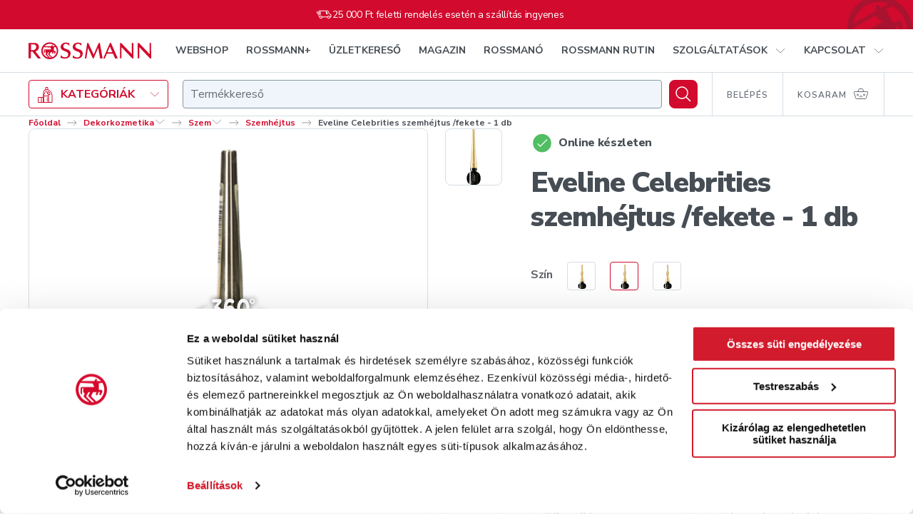

--- FILE ---
content_type: text/html; charset=utf-8
request_url: https://shop.rossmann.hu/termek/eveline-celebrities-szemhejtus-fekete-1-db
body_size: 80059
content:
<!DOCTYPE html><html lang="hu"><head><link rel="preconnect" href="https://integration.prefixbox.com/"/><link rel="dns-prefetch" href="https://integration.prefixbox.com/"/><link rel="preconnect" href="https://api.prefixbox.com/"/><link rel="dns-prefetch" href="https://api.prefixbox.com/"/><script>window.prefixboxAnalytics=window.prefixboxAnalytics||function(t,s,p,o){(window.pfbxQueue=window.pfbxQueue||[]).push({type:t,source:s,params:p,overrideObject:o});};window.prefixboxFunctions=window.prefixboxFunctions||{};window.prefixboxCustomerFunctions=window.prefixboxCustomerFunctions||{};</script><script id="prefixbox-integration-v2" async="" defer="" fetchpriority="high" type="text/javascript" src="https://integration.prefixbox.com/2da10d4f-a87b-4130-baee-f60e77bafd76/"></script><script>(function(w,d,s,l,i){ w[l]=w[l] || []; w[l].push({'gtm.start': new Date().getTime(), event:'gtm.js'});var f=d.getElementsByTagName(s)[0],j=d.createElement(s),dl=l!='dataLayer'?'&l='+l:'';j.async=true;j.src='https://www.googletagmanager.com/gtm.js?id='+i+dl;f.parentNode.insertBefore(j,f);})(window,document,'script','dataLayer','GTM-5M2KFMV');</script><meta name="p:domain_verify" content="d12183107bca94fe37bd8b863512b569"/><script async="" src="https://www.googletagmanager.com/gtag/js?id=G-X244203JM6"></script><script>window.dataLayer = window.dataLayer || [];
                            function gtag(){dataLayer.push(arguments);}
                            gtag('js', new Date());
                            gtag('config', 'G-X244203JM6');</script><script type="text/javascript" defer="" src="https://appleid.cdn-apple.com/appleauth/static/jsapi/appleid/1/en_US/appleid.auth.js"></script><script type="text/javascript" defer="" src="https://www.google.com/recaptcha/api.js?render=6LcC48sgAAAAAHCOuuRooAibb3sX4y9sMbLC9jQC"></script><link rel="preconnect" href="https://pixel.barion.com"/><link rel="preconnect" href="https://fonts.gstatic.com"/><link rel="preconnect" href="https://fonts.googleapis.com"/><link rel="preconnect" href="https://fonts.gstatic.com" crossorigin=""/><link rel="stylesheet" media="print" data-href="https://fonts.googleapis.com/css2?family=Nunito+Sans:wght@300;400;600;700;800;900&amp;family=Playfair+Display:wght@500;700;800&amp;display=swap"/><link rel="stylesheet" data-href="https://fonts.googleapis.com/css2?family=Nunito+Sans:wght@300;400;600;700;800;900&amp;family=Playfair+Display:wght@500;700;800&amp;display=swap"/><script src="https://embed.roborobo-widget.hu/52522703/embed.js"></script><link rel="preconnect" href="https://fonts.gstatic.com" crossorigin /><meta name="viewport" content="width=device-width"/><meta charSet="utf-8"/><link rel="apple-touch-icon" sizes="76x76" href="/favicon/apple-touch-icon.png"/><link rel="icon" type="image/png" sizes="32x32" href="/favicon/favicon-32x32.png"/><link rel="icon" type="image/png" sizes="16x16" href="/favicon/favicon-16x16.png"/><link rel="mask-icon" href="/favicon/safari-pinned-tab.svg" color="#D20A2D"/><link rel="shortcut icon" href="/favicon/favicon.ico"/><meta name="msapplication-TileColor" content="#ffffff"/><meta name="msapplication-config" content="/favicon/browserconfig.xml"/><meta name="theme-color" content="#ffffff"/><script src="https://api.mapbox.com/mapbox-gl-js/v2.8.1/mapbox-gl.js"></script><link href="https://api.mapbox.com/mapbox-gl-js/v2.8.1/mapbox-gl.css" rel="stylesheet"/><title>Eveline Celebrities szemhéjtus /fekete - 1 db</title><meta name="description" content="Eveline Celebrities szemhéjtus /fekete - 1 db - Rossmann. Online rendelés, gyors kiszállítás."/><meta property="og:title" name="og:title" content="Eveline Celebrities szemhéjtus /fekete - 1 db"/><meta property="og:description" name="og:description" content="Eveline Celebrities szemhéjtus /fekete - 1 db - Rossmann. Online rendelés, gyors kiszállítás."/><meta property="og:url" name="og:url" content="https://shop.rossmann.hu/termek/eveline-celebrities-szemhejtus-fekete-1-db"/><meta property="og:image" name="og:image" content="https://cache.rossmann.hu/asset/w_1000,q_75,f_auto/5901761936704_219117_jpg_4385_d_896_jpg_e9afd497.jpg"/><link rel="canonical" href="https://shop.rossmann.hu/termek/eveline-celebrities-szemhejtus-fekete-1-db"/><script type="application/ld+json">{"@context":"https://schema.org/","@type":"BreadcrumbList","itemListElement":[[{"@type":"ListItem","position":1,"name":"Főoldal","item":"https://www.rossmann.hu/"},{"@type":"ListItem","position":2,"name":"Dekorkozmetika","item":"https://shop.rossmann.hu/kategoria/dekorkozmetika"},{"@type":"ListItem","position":3,"name":"Szem","item":"https://shop.rossmann.hu/kategoria/dekorkozmetika/szem"},{"@type":"ListItem","position":4,"name":"Szemhéjtus","item":"https://shop.rossmann.hu/kategoria/dekorkozmetika/szem/szemhejtus"}],[{"@type":"ListItem","position":1,"name":"Főoldal","item":"https://www.rossmann.hu/"},{"@type":"ListItem","position":2,"name":"Dekorkozmetika","item":"https://shop.rossmann.hu/kategoria/dekorkozmetika"},{"@type":"ListItem","position":3,"name":"Szem","item":"https://shop.rossmann.hu/kategoria/dekorkozmetika/szem"},{"@type":"ListItem","position":4,"name":"Szín","item":"https://shop.rossmann.hu/kategoria/dekorkozmetika/szem/szin"},{"@type":"ListItem","position":5,"name":"Fekete árnyalatok","item":"https://shop.rossmann.hu/kategoria/dekorkozmetika/szem/szin/fekete-arnyalatok"}],[{"@type":"ListItem","position":1,"name":"Főoldal","item":"https://www.rossmann.hu/"},{"@type":"ListItem","position":2,"name":"Dekorkozmetika","item":"https://shop.rossmann.hu/kategoria/dekorkozmetika"},{"@type":"ListItem","position":3,"name":"Szem","item":"https://shop.rossmann.hu/kategoria/dekorkozmetika/szem"},{"@type":"ListItem","position":4,"name":"Termékelőny","item":"https://shop.rossmann.hu/kategoria/dekorkozmetika/szem/termekelony"},{"@type":"ListItem","position":5,"name":"Hosszantartó","item":"https://shop.rossmann.hu/kategoria/dekorkozmetika/szem/termekelony/hosszantarto"}],[{"@type":"ListItem","position":1,"name":"Főoldal","item":"https://www.rossmann.hu/"},{"@type":"ListItem","position":2,"name":"Dekorkozmetika","item":"https://shop.rossmann.hu/kategoria/dekorkozmetika"},{"@type":"ListItem","position":3,"name":"Szem","item":"https://shop.rossmann.hu/kategoria/dekorkozmetika/szem"},{"@type":"ListItem","position":4,"name":"Termékelőny","item":"https://shop.rossmann.hu/kategoria/dekorkozmetika/szem/termekelony"},{"@type":"ListItem","position":5,"name":"Magasan pigmentált","item":"https://shop.rossmann.hu/kategoria/dekorkozmetika/szem/termekelony/magasan-pigmentalt"}],[{"@type":"ListItem","position":1,"name":"Főoldal","item":"https://www.rossmann.hu/"},{"@type":"ListItem","position":2,"name":"Dekorkozmetika","item":"https://shop.rossmann.hu/kategoria/dekorkozmetika"},{"@type":"ListItem","position":3,"name":"Szem","item":"https://shop.rossmann.hu/kategoria/dekorkozmetika/szem"},{"@type":"ListItem","position":4,"name":"Textúra","item":"https://shop.rossmann.hu/kategoria/dekorkozmetika/szem/textura"},{"@type":"ListItem","position":5,"name":"Folyékony","item":"https://shop.rossmann.hu/kategoria/dekorkozmetika/szem/textura/folyekony"}],[{"@type":"ListItem","position":1,"name":"Főoldal","item":"https://www.rossmann.hu/"},{"@type":"ListItem","position":2,"name":"Dekorkozmetika","item":"https://shop.rossmann.hu/kategoria/dekorkozmetika"},{"@type":"ListItem","position":3,"name":"Szem","item":"https://shop.rossmann.hu/kategoria/dekorkozmetika/szem"},{"@type":"ListItem","position":4,"name":"Típus","item":"https://shop.rossmann.hu/kategoria/dekorkozmetika/szem/tipus"},{"@type":"ListItem","position":5,"name":"Applikátoros","item":"https://shop.rossmann.hu/kategoria/dekorkozmetika/szem/tipus/applikatoros"}]]}</script><script type="application/ld+json">{"@context":"https://schema.org/","@type":"Product","@id":"https://shop.rossmann.hu/termek/eveline-celebrities-szemhejtus-fekete-1-db","name":"Eveline Celebrities szemhéjtus /fekete - 1 db","image":["https://cache.rossmann.hu/asset/w_1000,q_75,f_auto/5901761936704_219117_jpg_4385_d_896_jpg_e9afd497.jpg"],"sku":"228549","mpn":"5901761936704","brand":{"@type":"Brand","name":"Eveline"},"offers":{"@type":"Offer","url":"https://shop.rossmann.hu/termek/eveline-celebrities-szemhejtus-fekete-1-db","priceCurrency":"HUF","price":"1699","availability":"https://schema.org/InStock"}}</script><script src="/orbitvu/orbitvu.js" type="text/javascript"></script><meta name="next-head-count" content="22"/><noscript data-n-css=""></noscript><script defer="" nomodule="" src="/_next/static/chunks/polyfills-5cd94c89d3acac5f.js"></script><script defer="" src="/_next/static/chunks/7751-9370cab2644c31e3.js"></script><script defer="" src="/_next/static/chunks/562.678980efe0009453.js"></script><script defer="" src="/_next/static/chunks/8425.2e19210c22397d23.js"></script><script defer="" src="/_next/static/chunks/4099.074f70cfc5fa6ebe.js"></script><script src="/_next/static/chunks/webpack-c963e9cf0b329ddc.js" defer=""></script><script src="/_next/static/chunks/framework-568b840ecff66744.js" defer=""></script><script src="/_next/static/chunks/main-ba23df4500c76a0b.js" defer=""></script><script src="/_next/static/chunks/pages/_app-06d29035977434f7.js" defer=""></script><script src="/_next/static/chunks/8566-bfde5d30b29de8fb.js" defer=""></script><script src="/_next/static/chunks/1212-95eb5be1319c07b5.js" defer=""></script><script src="/_next/static/chunks/2879-c4642add09197a38.js" defer=""></script><script src="/_next/static/chunks/8317-a634e40a308b9942.js" defer=""></script><script src="/_next/static/chunks/1959-ef1bc880bc0d4945.js" defer=""></script><script src="/_next/static/chunks/8624-19f2d0ff90da3a3a.js" defer=""></script><script src="/_next/static/chunks/3288-e9c7fdce2b91bceb.js" defer=""></script><script src="/_next/static/chunks/4987-31b398fd7b4572e2.js" defer=""></script><script src="/_next/static/chunks/3031-0fdfa4e18dd5147c.js" defer=""></script><script src="/_next/static/chunks/7675-2d1243e2cd43904f.js" defer=""></script><script src="/_next/static/chunks/pages/_zones/webshop/termek/%5Bslug%5D-33faecdee6bdb062.js" defer=""></script><script src="/_next/static/H8RFknETMFer-R1I1JxHY/_buildManifest.js" defer=""></script><script src="/_next/static/H8RFknETMFer-R1I1JxHY/_ssgManifest.js" defer=""></script><script src="/_next/static/H8RFknETMFer-R1I1JxHY/_middlewareManifest.js" defer=""></script><style data-styled="" data-styled-version="5.2.1">.haARgc{-webkit-align-self:auto;-ms-flex-item-align:auto;align-self:auto;-webkit-flex:0 1 auto;-ms-flex:0 1 auto;flex:0 1 auto;}/*!sc*/
.kNCdml{-webkit-align-self:auto;-ms-flex-item-align:auto;align-self:auto;-webkit-flex:1 1 auto;-ms-flex:1 1 auto;flex:1 1 auto;}/*!sc*/
.bTKAMJ{-webkit-align-self:auto;-ms-flex-item-align:auto;align-self:auto;-webkit-flex:1 1 auto;-ms-flex:1 1 auto;flex:1 1 auto;}/*!sc*/
@media(min-width:768px){.bTKAMJ{-webkit-flex:0 0 auto;-ms-flex:0 0 auto;flex:0 0 auto;}}/*!sc*/
.iyvLpp{-webkit-align-self:auto;-ms-flex-item-align:auto;align-self:auto;-webkit-flex:0 0 auto;-ms-flex:0 0 auto;flex:0 0 auto;}/*!sc*/
.SuFjX{-webkit-align-self:auto;-ms-flex-item-align:auto;align-self:auto;-webkit-flex:0 0 calc(33.33333333333333% - 20px);-ms-flex:0 0 calc(33.33333333333333% - 20px);flex:0 0 calc(33.33333333333333% - 20px);margin-left:10px;margin-right:10px;}/*!sc*/
.kTkcuo{-webkit-align-self:auto;-ms-flex-item-align:auto;align-self:auto;-webkit-flex-basis:80px;-ms-flex-preferred-size:80px;flex-basis:80px;margin-left:20px;margin-right:20px;}/*!sc*/
@media(min-width:1024px){.kTkcuo{-webkit-flex:0 0 calc(16.666666666666664% - 40px);-ms-flex:0 0 calc(16.666666666666664% - 40px);flex:0 0 calc(16.666666666666664% - 40px);margin-left:20px;margin-right:20px;}}/*!sc*/
@media(min-width:1280px){.kTkcuo{-webkit-flex:0 0 calc(16.666666666666664% - 40px);-ms-flex:0 0 calc(16.666666666666664% - 40px);flex:0 0 calc(16.666666666666664% - 40px);margin-left:20px;margin-right:20px;}}/*!sc*/
data-styled.g1[id="tgvjhf-0"]{content:"haARgc,kNCdml,bTKAMJ,iyvLpp,SuFjX,kTkcuo,"}/*!sc*/
.cfZGwH{display:-webkit-box;display:-webkit-flex;display:-ms-flexbox;display:flex;-webkit-flex-direction:row;-ms-flex-direction:row;flex-direction:row;-webkit-flex-wrap:nowrap;-ms-flex-wrap:nowrap;flex-wrap:nowrap;-webkit-box-pack:justify;-webkit-justify-content:space-between;-ms-flex-pack:justify;justify-content:space-between;-webkit-align-items:center;-webkit-box-align:center;-ms-flex-align:center;align-items:center;-webkit-align-content:stretch;-ms-flex-line-pack:stretch;align-content:stretch;}/*!sc*/
.ecPYDR{display:-webkit-box;display:-webkit-flex;display:-ms-flexbox;display:flex;-webkit-flex-direction:row;-ms-flex-direction:row;flex-direction:row;-webkit-flex-wrap:nowrap;-ms-flex-wrap:nowrap;flex-wrap:nowrap;-webkit-box-pack:end;-webkit-justify-content:flex-end;-ms-flex-pack:end;justify-content:flex-end;-webkit-align-items:center;-webkit-box-align:center;-ms-flex-align:center;align-items:center;-webkit-align-content:stretch;-ms-flex-line-pack:stretch;align-content:stretch;}/*!sc*/
.bFhXFK{display:-webkit-box;display:-webkit-flex;display:-ms-flexbox;display:flex;-webkit-flex-direction:row;-ms-flex-direction:row;flex-direction:row;-webkit-flex-wrap:nowrap;-ms-flex-wrap:nowrap;flex-wrap:nowrap;-webkit-box-pack:start;-webkit-justify-content:flex-start;-ms-flex-pack:start;justify-content:flex-start;-webkit-align-items:center;-webkit-box-align:center;-ms-flex-align:center;align-items:center;-webkit-align-content:stretch;-ms-flex-line-pack:stretch;align-content:stretch;}/*!sc*/
.ePVhkM{display:-webkit-box;display:-webkit-flex;display:-ms-flexbox;display:flex;-webkit-flex-direction:row;-ms-flex-direction:row;flex-direction:row;-webkit-flex-wrap:nowrap;-ms-flex-wrap:nowrap;flex-wrap:nowrap;-webkit-box-pack:start;-webkit-justify-content:flex-start;-ms-flex-pack:start;justify-content:flex-start;-webkit-align-items:flex-end;-webkit-box-align:flex-end;-ms-flex-align:flex-end;align-items:flex-end;-webkit-align-content:stretch;-ms-flex-line-pack:stretch;align-content:stretch;}/*!sc*/
.gcivee{display:-webkit-box;display:-webkit-flex;display:-ms-flexbox;display:flex;-webkit-flex-direction:row;-ms-flex-direction:row;flex-direction:row;-webkit-flex-wrap:nowrap;-ms-flex-wrap:nowrap;flex-wrap:nowrap;-webkit-box-pack:start;-webkit-justify-content:flex-start;-ms-flex-pack:start;justify-content:flex-start;-webkit-align-items:stretch;-webkit-box-align:stretch;-ms-flex-align:stretch;align-items:stretch;-webkit-align-content:stretch;-ms-flex-line-pack:stretch;align-content:stretch;}/*!sc*/
.kcXtqu{display:-webkit-box;display:-webkit-flex;display:-ms-flexbox;display:flex;-webkit-flex-direction:row;-ms-flex-direction:row;flex-direction:row;-webkit-flex-wrap:nowrap;-ms-flex-wrap:nowrap;flex-wrap:nowrap;-webkit-box-pack:justify;-webkit-justify-content:space-between;-ms-flex-pack:justify;justify-content:space-between;-webkit-align-items:center;-webkit-box-align:center;-ms-flex-align:center;align-items:center;-webkit-align-content:stretch;-ms-flex-line-pack:stretch;align-content:stretch;}/*!sc*/
@media(min-width:1024px){.kcXtqu{-webkit-flex-direction:column;-ms-flex-direction:column;flex-direction:column;-webkit-align-items:stretch;-webkit-box-align:stretch;-ms-flex-align:stretch;align-items:stretch;}}/*!sc*/
.glwvlP{display:-webkit-box;display:-webkit-flex;display:-ms-flexbox;display:flex;-webkit-flex-direction:row;-ms-flex-direction:row;flex-direction:row;-webkit-flex-wrap:nowrap;-ms-flex-wrap:nowrap;flex-wrap:nowrap;-webkit-box-pack:start;-webkit-justify-content:flex-start;-ms-flex-pack:start;justify-content:flex-start;-webkit-align-items:center;-webkit-box-align:center;-ms-flex-align:center;align-items:center;-webkit-align-content:stretch;-ms-flex-line-pack:stretch;align-content:stretch;}/*!sc*/
@media(min-width:1024px){.glwvlP{-webkit-box-pack:justify;-webkit-justify-content:space-between;-ms-flex-pack:justify;justify-content:space-between;}}/*!sc*/
.gjJxer{display:-webkit-inline-box;display:-webkit-inline-flex;display:-ms-inline-flexbox;display:inline-flex;-webkit-flex-direction:row;-ms-flex-direction:row;flex-direction:row;-webkit-flex-wrap:nowrap;-ms-flex-wrap:nowrap;flex-wrap:nowrap;-webkit-box-pack:start;-webkit-justify-content:flex-start;-ms-flex-pack:start;justify-content:flex-start;-webkit-align-items:stretch;-webkit-box-align:stretch;-ms-flex-align:stretch;align-items:stretch;-webkit-align-content:stretch;-ms-flex-line-pack:stretch;align-content:stretch;margin-left:-10px;margin-right:-10px;}/*!sc*/
.hhRoCW{display:-webkit-inline-box;display:-webkit-inline-flex;display:-ms-inline-flexbox;display:inline-flex;-webkit-flex-direction:row;-ms-flex-direction:row;flex-direction:row;-webkit-flex-wrap:nowrap;-ms-flex-wrap:nowrap;flex-wrap:nowrap;-webkit-box-pack:start;-webkit-justify-content:flex-start;-ms-flex-pack:start;justify-content:flex-start;-webkit-align-items:stretch;-webkit-box-align:stretch;-ms-flex-align:stretch;align-items:stretch;-webkit-align-content:stretch;-ms-flex-line-pack:stretch;align-content:stretch;}/*!sc*/
.eOWOfv{display:-webkit-box;display:-webkit-flex;display:-ms-flexbox;display:flex;-webkit-flex-direction:row;-ms-flex-direction:row;flex-direction:row;-webkit-flex-wrap:nowrap;-ms-flex-wrap:nowrap;flex-wrap:nowrap;-webkit-box-pack:start;-webkit-justify-content:flex-start;-ms-flex-pack:start;justify-content:flex-start;-webkit-align-items:stretch;-webkit-box-align:stretch;-ms-flex-align:stretch;align-items:stretch;-webkit-align-content:stretch;-ms-flex-line-pack:stretch;align-content:stretch;margin-left:-20px;margin-right:-20px;}/*!sc*/
@media(min-width:1024px){.eOWOfv{-webkit-flex-wrap:wrap;-ms-flex-wrap:wrap;flex-wrap:wrap;margin-left:-20px;margin-right:-20px;}}/*!sc*/
@media(min-width:1280px){.eOWOfv{-webkit-flex-wrap:wrap;-ms-flex-wrap:wrap;flex-wrap:wrap;margin-left:-20px;margin-right:-20px;}}/*!sc*/
data-styled.g2[id="tgvjhf-1"]{content:"cfZGwH,ecPYDR,bFhXFK,ePVhkM,gcivee,kcXtqu,glwvlP,gjJxer,hhRoCW,eOWOfv,"}/*!sc*/
.hdAfPD{-webkit-order:1;-ms-flex-order:1;order:1;display:-webkit-box;display:-webkit-flex;display:-ms-flexbox;display:flex;-webkit-align-items:center;-webkit-box-align:center;-ms-flex-align:center;align-items:center;-webkit-box-pack:center;-webkit-justify-content:center;-ms-flex-pack:center;justify-content:center;margin-right:10px;}/*!sc*/
data-styled.g3[id="sc-1pumt46-0"]{content:"hdAfPD,"}/*!sc*/
.fqsAHQ{-webkit-order:2;-ms-flex-order:2;order:2;}/*!sc*/
data-styled.g4[id="sc-1pumt46-1"]{content:"fqsAHQ,"}/*!sc*/
.dsWYCx{border-radius:4px;text-transform:uppercase;font-family:"Nunito Sans",Arial,Verdana,Helvetica,sans-serif;font-weight:700;display:-webkit-box;display:-webkit-flex;display:-ms-flexbox;display:flex;width:100%;-webkit-box-pack:center;-webkit-justify-content:center;-ms-flex-pack:center;justify-content:center;-webkit-align-items:center;-webkit-box-align:center;-ms-flex-align:center;align-items:center;font-size:16px;line-height:22px;padding:17px 32px;min-height:60px;}/*!sc*/
@media(max-width:767px){.dsWYCx{display:-webkit-box;display:-webkit-flex;display:-ms-flexbox;display:flex;width:100%;}.dsWYCx.pull-apart-on-mobile{-webkit-box-pack:justify;-webkit-justify-content:space-between;-ms-flex-pack:justify;justify-content:space-between;}}/*!sc*/
@media(max-width:767px){.dsWYCx{font-size:14px;line-height:18px;padding:10px 8px;}.dsWYCx,.dsWYCx .sc-1pumt46-0,{height:18px;}}/*!sc*/
@media(min-width:768px){.dsWYCx{font-size:16px;line-height:23px;padding:10px 20px;}.dsWYCx,.dsWYCx .sc-1pumt46-0,{height:23px;}}/*!sc*/
@media(min-width:1024px){.dsWYCx{font-size:16px;line-height:22px;padding:17px 32px;min-height:60px;}}/*!sc*/
.hNLquP{border-radius:4px;text-transform:uppercase;font-family:"Nunito Sans",Arial,Verdana,Helvetica,sans-serif;font-weight:700;display:-webkit-inline-box;display:-webkit-inline-flex;display:-ms-inline-flexbox;display:inline-flex;width:auto;-webkit-box-pack:center;-webkit-justify-content:center;-ms-flex-pack:center;justify-content:center;-webkit-align-items:center;-webkit-box-align:center;-ms-flex-align:center;align-items:center;font-size:16px;line-height:22px;padding:17px 32px;min-height:60px;}/*!sc*/
@media(max-width:767px){.hNLquP{display:-webkit-inline-box;display:-webkit-inline-flex;display:-ms-inline-flexbox;display:inline-flex;width:auto;}.hNLquP.pull-apart-on-mobile{-webkit-box-pack:justify;-webkit-justify-content:space-between;-ms-flex-pack:justify;justify-content:space-between;}}/*!sc*/
data-styled.g5[id="sc-1pumt46-2"]{content:"dsWYCx,hNLquP,"}/*!sc*/
.gZxyLk{background-color:#D20A2D;box-shadow:0px 16px 32px rgba(215,24,60,0.16);color:#FFFFFF;-webkit-transition:background-color 200ms ease-out;transition:background-color 200ms ease-out;}/*!sc*/
.gZxyLk:hover:not([disabled]){background-color:#A9132F;}/*!sc*/
.gZxyLk:disabled{background-color:#E7EEF3;box-shadow:none;color:#8C98A3;cursor:not-allowed;}/*!sc*/
data-styled.g6[id="sc-1pumt46-3"]{content:"gZxyLk,"}/*!sc*/
.gPMfHq.gPMfHq{color:#D20A2D;text-transform:none;padding:0;-webkit-transition:color 200ms ease-out;transition:color 200ms ease-out;font-family:"Nunito Sans",Arial,Verdana,Helvetica,sans-serif;font-weight:400;}/*!sc*/
.gPMfHq:hover:not([disabled]){color:#A9132F;-webkit-text-decoration:none;text-decoration:none;}/*!sc*/
.gPMfHq:active:not([disabled]){color:#A9132F;}/*!sc*/
.gPMfHq:disabled{color:#8C98A3;cursor:not-allowed;}/*!sc*/
data-styled.g8[id="sc-1pumt46-5"]{content:"gPMfHq,"}/*!sc*/
.eKmuXa{-webkit-align-items:center;-webkit-box-align:center;-ms-flex-align:center;align-items:center;background:#D20A2D;border:4px solid #FFFFFF;border-radius:12px;color:#FFFFFF;display:-webkit-box;display:-webkit-flex;display:-ms-flexbox;display:flex;-webkit-flex:none !important;-ms-flex:none !important;flex:none !important;height:48px;-webkit-box-pack:center;-webkit-justify-content:center;-ms-flex-pack:center;justify-content:center;min-width:0;width:48px;}/*!sc*/
@media (hover:hover){.eKmuXa:hover{background:#A9132F;}}/*!sc*/
.eKmuXa:active{background:#A9132F;}/*!sc*/
.eKmuXa[aria-disabled="true"],.eKmuXa:disabled{background:#D5DEE4;color:#8C98A3;}/*!sc*/
@media(min-width:768px){.eKmuXa{height:64px;width:64px;}}/*!sc*/
data-styled.g9[id="sc-1pumt46-6"]{content:"eKmuXa,"}/*!sc*/
.cFwwet{font-family:"Nunito Sans",Arial,Verdana,Helvetica,sans-serif;font-weight:400;font-size:14px;line-height:20px;-webkit-letter-spacing:-0.28px;-moz-letter-spacing:-0.28px;-ms-letter-spacing:-0.28px;letter-spacing:-0.28px;}/*!sc*/
.gaeqqr{font-family:"Nunito Sans",Arial,Verdana,Helvetica,sans-serif;font-weight:700;font-size:12px;line-height:15px;}/*!sc*/
.cCwDru{font-family:"Nunito Sans",Arial,Verdana,Helvetica,sans-serif;font-weight:600;font-size:14px;line-height:28px;}/*!sc*/
.dBFxwg{font-family:"Nunito Sans",Arial,Verdana,Helvetica,sans-serif;font-weight:800;font-size:16px;line-height:24px;-webkit-letter-spacing:-0.32px;-moz-letter-spacing:-0.32px;-ms-letter-spacing:-0.32px;letter-spacing:-0.32px;color:#464D54;}/*!sc*/
.EJdLT{font-family:"Nunito Sans",Arial,Verdana,Helvetica,sans-serif;font-weight:800;font-size:24px;line-height:32px;-webkit-letter-spacing:-0.48px;-moz-letter-spacing:-0.48px;-ms-letter-spacing:-0.48px;letter-spacing:-0.48px;color:#464D54;}/*!sc*/
@media(min-width:768px){.EJdLT{font-family:"Nunito Sans",Arial,Verdana,Helvetica,sans-serif;font-weight:900;font-size:40px;line-height:48px;-webkit-letter-spacing:-1.08px;-moz-letter-spacing:-1.08px;-ms-letter-spacing:-1.08px;letter-spacing:-1.08px;color:#464D54;}}/*!sc*/
.dXpKnX{font-family:"Nunito Sans",Arial,Verdana,Helvetica,sans-serif;font-weight:700;font-size:16px;line-height:24px;-webkit-letter-spacing:-0.02em;-moz-letter-spacing:-0.02em;-ms-letter-spacing:-0.02em;letter-spacing:-0.02em;color:#5A5F65;}/*!sc*/
.pdYtM{font-family:"Nunito Sans",Arial,Verdana,Helvetica,sans-serif;font-weight:700;font-size:16px;line-height:24px;-webkit-letter-spacing:-0.02em;-moz-letter-spacing:-0.02em;-ms-letter-spacing:-0.02em;letter-spacing:-0.02em;color:#464D54;}/*!sc*/
.cZORKm{font-size:16px;line-height:24px;}/*!sc*/
.gBSXHQ{font-family:"Nunito Sans",Arial,Verdana,Helvetica,sans-serif;font-weight:700;font-size:16px;line-height:24px;-webkit-letter-spacing:-0.02em;-moz-letter-spacing:-0.02em;-ms-letter-spacing:-0.02em;letter-spacing:-0.02em;}/*!sc*/
.iObAsS{font-family:"Nunito Sans",Arial,Verdana,Helvetica,sans-serif;font-weight:700;font-size:24px;line-height:32px;-webkit-letter-spacing:-0.02em;-moz-letter-spacing:-0.02em;-ms-letter-spacing:-0.02em;letter-spacing:-0.02em;color:#464D54;color:#464D54;}/*!sc*/
.hmAcHu{font-family:"Nunito Sans",Arial,Verdana,Helvetica,sans-serif;font-weight:700;font-size:14px;line-height:17px;-webkit-letter-spacing:-0.02em;-moz-letter-spacing:-0.02em;-ms-letter-spacing:-0.02em;letter-spacing:-0.02em;color:#464D54;}/*!sc*/
@media(min-width:768px){.hmAcHu{font-family:"Nunito Sans",Arial,Verdana,Helvetica,sans-serif;font-weight:700;font-size:16px;line-height:24px;-webkit-letter-spacing:-0.02em;-moz-letter-spacing:-0.02em;-ms-letter-spacing:-0.02em;letter-spacing:-0.02em;color:#464D54;}}/*!sc*/
.zYDex{font-size:12px;line-height:15px;color:#464D54;}/*!sc*/
@media(min-width:768px){.zYDex{font-size:14px;line-height:17px;-webkit-letter-spacing:-0.02em;-moz-letter-spacing:-0.02em;-ms-letter-spacing:-0.02em;letter-spacing:-0.02em;color:#464D54;}}/*!sc*/
.igjPDS{font-family:"Nunito Sans",Arial,Verdana,Helvetica,sans-serif;font-weight:400;font-size:12px;line-height:16px;-webkit-letter-spacing:-0.24px;-moz-letter-spacing:-0.24px;-ms-letter-spacing:-0.24px;letter-spacing:-0.24px;color:#666D76;}/*!sc*/
.gWjQRh{font-family:"Nunito Sans",Arial,Verdana,Helvetica,sans-serif;font-weight:800;font-size:14px;line-height:20px;-webkit-letter-spacing:-0.28px;-moz-letter-spacing:-0.28px;-ms-letter-spacing:-0.28px;letter-spacing:-0.28px;color:#464D54;}/*!sc*/
.ekfAYk{font-family:"Nunito Sans",Arial,Verdana,Helvetica,sans-serif;font-weight:400;font-size:12px;line-height:16px;-webkit-letter-spacing:-0.24px;-moz-letter-spacing:-0.24px;-ms-letter-spacing:-0.24px;letter-spacing:-0.24px;color:#D5DEE4;}/*!sc*/
data-styled.g10[id="ozund6-0"]{content:"cFwwet,gaeqqr,cCwDru,dBFxwg,EJdLT,dXpKnX,pdYtM,cZORKm,gBSXHQ,iObAsS,hmAcHu,zYDex,igjPDS,gWjQRh,ekfAYk,"}/*!sc*/
.dsytXO{font-size:16px;line-height:24px;-webkit-letter-spacing:-0.32px;-moz-letter-spacing:-0.32px;-ms-letter-spacing:-0.32px;letter-spacing:-0.32px;}/*!sc*/
.hbCTsP{font-size:14px;line-height:20px;-webkit-letter-spacing:-0.28px;-moz-letter-spacing:-0.28px;-ms-letter-spacing:-0.28px;letter-spacing:-0.28px;}/*!sc*/
.lbeBMM{font-size:12px;line-height:16px;-webkit-letter-spacing:-0.24px;-moz-letter-spacing:-0.24px;-ms-letter-spacing:-0.24px;letter-spacing:-0.24px;}/*!sc*/
.eYiwRN{font-size:12px;line-height:16px;-webkit-letter-spacing:-0.24px;-moz-letter-spacing:-0.24px;-ms-letter-spacing:-0.24px;letter-spacing:-0.24px;width:20px;}/*!sc*/
.zWfvX{font-size:12px;line-height:16px;-webkit-letter-spacing:-0.24px;-moz-letter-spacing:-0.24px;-ms-letter-spacing:-0.24px;letter-spacing:-0.24px;width:26px;}/*!sc*/
.hdOxiq{font-size:12px;line-height:16px;-webkit-letter-spacing:-0.24px;-moz-letter-spacing:-0.24px;-ms-letter-spacing:-0.24px;letter-spacing:-0.24px;width:32px;}/*!sc*/
.kDKIXv{font-size:12px;line-height:16px;-webkit-letter-spacing:-0.24px;-moz-letter-spacing:-0.24px;-ms-letter-spacing:-0.24px;letter-spacing:-0.24px;background:transparent;width:32px;}/*!sc*/
.ihcdhQ{font-size:18px;line-height:24px;-webkit-letter-spacing:-0.36px;-moz-letter-spacing:-0.36px;-ms-letter-spacing:-0.36px;letter-spacing:-0.36px;}/*!sc*/
.cxdiOM{color:#231F20;font-size:14px;line-height:18px;font-weight:900;padding:1px 0;}/*!sc*/
@media(min-width:768px){.cxdiOM{font-size:16px;line-height:18px;padding:2px 0;}}/*!sc*/
.fkrSPp{color:#666D76;font-size:10px;line-height:18px;font-weight:800;}/*!sc*/
@media(min-width:768px){.fkrSPp{font-size:12px;line-height:18px;}}/*!sc*/
data-styled.g11[id="ozund6-1"]{content:"dsytXO,hbCTsP,lbeBMM,eYiwRN,zWfvX,hdOxiq,kDKIXv,ihcdhQ,cxdiOM,fkrSPp,"}/*!sc*/
.jKSCTc{width:100%;max-width:1180px;margin:0 auto;padding:0 10px;position:relative;margin:0 auto;max-width:1752px;padding-left:16px;padding-right:16px;width:100%;}/*!sc*/
@media(min-width:768px){.jKSCTc{padding:0 20px;}}/*!sc*/
@media(min-width:1024px){.jKSCTc{max-width:1800px;padding-left:40px;padding-right:40px;}}/*!sc*/
.bCxThU{width:100%;max-width:1180px;margin:0 auto;padding:0 10px;margin:0 auto;max-width:1752px;padding-left:16px;padding-right:16px;width:100%;}/*!sc*/
@media(min-width:768px){.bCxThU{padding:0 20px;}}/*!sc*/
@media(min-width:1024px){.bCxThU{max-width:1800px;padding-left:40px;padding-right:40px;}}/*!sc*/
.hmjVVm{width:100%;max-width:1180px;margin:0 auto;padding:0 10px;padding-inline:16px;padding-block:30px;}/*!sc*/
@media(min-width:768px){.hmjVVm{padding:0 20px;}}/*!sc*/
@media(min-width:768px){.hmjVVm{max-width:1800px;padding-left:40px;padding-right:40px;padding-inline:40px;padding-block:30px;}}/*!sc*/
.ctaJYd{width:100%;max-width:1180px;margin:0 auto;padding:0 10px;margin:0 auto;max-width:1752px;padding-left:16px;padding-right:16px;width:100%;-webkit-scroll-margin-top:60px;-moz-scroll-margin-top:60px;-ms-scroll-margin-top:60px;scroll-margin-top:60px;}/*!sc*/
@media(min-width:768px){.ctaJYd{padding:0 20px;}}/*!sc*/
@media(min-width:768px){.ctaJYd{max-width:1800px;padding-left:40px;padding-right:40px;padding-block:40px;}}/*!sc*/
.frCeFO{width:100%;max-width:1180px;margin:0 auto;padding:0 10px;margin:0 auto;max-width:1752px;padding-left:16px;padding-right:16px;width:100%;}/*!sc*/
@media(min-width:768px){.frCeFO{padding:0 20px;}}/*!sc*/
@media(min-width:768px){.frCeFO{max-width:1800px;padding-left:40px;padding-right:40px;}}/*!sc*/
data-styled.g15[id="sc-1o7tuzh-3"]{content:"jKSCTc,bCxThU,hmjVVm,ctaJYd,frCeFO,"}/*!sc*/
.kKcOKg{margin:0;color:inherit;}/*!sc*/
.eQuKiV{margin:1px 0 0 8px;color:inherit;}/*!sc*/
data-styled.g20[id="sc-1o7tuzh-8"]{content:"kKcOKg,eQuKiV,"}/*!sc*/
html{box-sizing:border-box;height:100%;}/*!sc*/
*,*::before,*::after{box-sizing:inherit;}/*!sc*/
:focus-visible{outline:2px solid #1DA835;outline-offset:-2px;-webkit-transition:outline 0ms !important;transition:outline 0ms !important;}/*!sc*/
h1:focus-visible,h2:focus-visible,h3:focus-visible,h4:focus-visible,h5:focus-visible,h6:focus-visible{outline:0;}/*!sc*/
body{width:100%;height:100%;margin:0;background-color:#FFFFFF;color:#666D76;font-family:"Nunito Sans",Arial,Verdana,Helvetica,sans-serif;font-family:"Nunito Sans",Arial,Verdana,Helvetica,sans-serif;font-weight:400;font-size:16px;line-height:24px;-moz-osx-font-smoothing:grayscale;-webkit-font-smoothing:antialiased;}/*!sc*/
body::-webkit-scrollbar{background-color:#FFFFFF;width:14px;}/*!sc*/
body::-webkit-scrollbar-track{border-left:1px solid #D5DEE4;}/*!sc*/
body::-webkit-scrollbar-thumb{border:3px solid transparent;border-radius:8px;background-color:#ADB4B9;background-clip:content-box;}/*!sc*/
body *{font-family:inherit;}/*!sc*/
#__next{min-height:100vh;height:auto;display:-webkit-box;display:-webkit-flex;display:-ms-flexbox;display:flex;-webkit-flex-direction:column;-ms-flex-direction:column;flex-direction:column;}/*!sc*/
h1,h2,h3,h4,h5,h6,dl{margin:0;}/*!sc*/
p{margin-top:0;margin-bottom:0;}/*!sc*/
a{color:inherit;-webkit-text-decoration:none;text-decoration:none;cursor:pointer;-webkit-transition:all 200ms ease-out;transition:all 200ms ease-out;}/*!sc*/
a.link-red{color:#D20A2D;-webkit-text-decoration:underline;text-decoration:underline;}/*!sc*/
a.link-red:hover{color:#A9132F;}/*!sc*/
input[type="text"]{-webkit-appearance:none;-moz-appearance:none;-webkit-appearance:none;-moz-appearance:none;appearance:none;}/*!sc*/
button{background-color:transparent;border:none;color:inherit;cursor:pointer;display:block;font-family:inherit;font-size:100%;margin:0;padding:0;-webkit-transition:color 200ms ease-out;transition:color 200ms ease-out;-webkit-tap-highlight-color:rgba(0,0,0,0);}/*!sc*/
button.button-red{color:#D20A2D;}/*!sc*/
button.button-red:disabled{color:#8C98A3;cursor:not-allowed;}/*!sc*/
button.button-red:hover:enabled{color:#A9132F;}/*!sc*/
button.button-red-underline{color:#D20A2D;}/*!sc*/
button.button-red-underline:disabled{color:#8C98A3;cursor:not-allowed;}/*!sc*/
button.button-red-underline:hover:enabled{color:#A9132F;-webkit-text-decoration:underline;text-decoration:underline;}/*!sc*/
blockquote{margin:0;padding:0;border:0;font-size:100%;font:inherit;vertical-align:baseline;quotes:"" "";}/*!sc*/
blockquote::before,blockquote::after{content:"";}/*!sc*/
img{vertical-align:bottom;}/*!sc*/
article,aside,header,footer,main,nav{display:block;}/*!sc*/
address{font-style:normal;}/*!sc*/
figure{margin:0;}/*!sc*/
svg{display:block;}/*!sc*/
fieldset{border:0;margin:0;padding:0;}/*!sc*/
ul,ol{list-style-type:none;margin:0;padding:0;}/*!sc*/
li{list-style-type:none;}/*!sc*/
iframe{border:none;}/*!sc*/
video{width:100% !important;height:auto !important;}/*!sc*/
.show-for-sr{border:0;-webkit-clip:rect(0 0 0 0);clip:rect(0 0 0 0);-webkit-clip-path:inset(50%);clip-path:inset(50%);height:1px;margin:-1px;overflow:hidden;padding:0;position:absolute;white-space:nowrap;width:1px;}/*!sc*/
@media(max-width:767.98px){.not-sr-only-for-medium{border:0;-webkit-clip:rect(0 0 0 0);clip:rect(0 0 0 0);-webkit-clip-path:inset(50%);clip-path:inset(50%);height:1px;margin:-1px;overflow:hidden;padding:0;position:absolute;white-space:nowrap;width:1px;}}/*!sc*/
@media(min-width:1024px){.sr-only-for-large{border:0;-webkit-clip:rect(0 0 0 0);clip:rect(0 0 0 0);-webkit-clip-path:inset(50%);clip-path:inset(50%);height:1px;margin:-1px;overflow:hidden;padding:0;position:absolute;white-space:nowrap;width:1px;}}/*!sc*/
@media(max-width:1023.98px){.not-sr-only-for-large{border:0;-webkit-clip:rect(0 0 0 0);clip:rect(0 0 0 0);-webkit-clip-path:inset(50%);clip-path:inset(50%);height:1px;margin:-1px;overflow:hidden;padding:0;position:absolute;white-space:nowrap;width:1px;}}/*!sc*/
.fw-extrabold{font-family:"Nunito Sans",Arial,Verdana,Helvetica,sans-serif;font-weight:800;}/*!sc*/
.fw-regular{font-family:"Nunito Sans",Arial,Verdana,Helvetica,sans-serif;font-weight:400;}/*!sc*/
.fw-bold{font-family:"Nunito Sans",Arial,Verdana,Helvetica,sans-serif;font-weight:700;}/*!sc*/
.fw-semibold{font-family:"Nunito Sans",Arial,Verdana,Helvetica,sans-serif;font-weight:600;}/*!sc*/
.clr-grayD{color:#464D54;}/*!sc*/
.clr-red{color:#D20A2D;}/*!sc*/
.clr-green{color:#51BE64;}/*!sc*/
.clr-davys-grey{color:#464D54;}/*!sc*/
.clr-white{color:#FFFFFF;}/*!sc*/
.clr-feedback-warning{color:#E3C216;}/*!sc*/
@media(min-width:768px){.show-for-small-only{display:none !important;}}/*!sc*/
@media(max-width:767px){.show-for-medium{display:none !important;}}/*!sc*/
@media (max-width:767px),(min-width:1024px){.show-for-medium-only{display:none !important;}}/*!sc*/
@media(min-width:768px){.hide-for-medium{display:none !important;}}/*!sc*/
@media(max-width:1023px){.show-for-large{display:none !important;}}/*!sc*/
@media(max-width:1439px){.show-for-xxlarge{display:none !important;}}/*!sc*/
@media(min-width:1024px){.hide-for-large{display:none !important;}}/*!sc*/
@media(max-width:1279px){.show-for-xlarge{display:none !important;}}/*!sc*/
@media(min-width:1280px){.hide-for-xlarge{display:none !important;}}/*!sc*/
@media(min-width:1440px){.hide-for-xxlarge{display:none !important;}}/*!sc*/
@media (min-width:1024px) and (max-width:1279px){.hide-for-large-only{display:none !important;}}/*!sc*/
@media (prefers-reduced-motion:reduce){*,::before,::after{-webkit-animation-delay:-1ms !important;animation-delay:-1ms !important;-webkit-animation-duration:1ms !important;animation-duration:1ms !important;-webkit-animation-iteration-count:1 !important;animation-iteration-count:1 !important;background-attachment:initial !important;-webkit-scroll-behavior:auto !important;-moz-scroll-behavior:auto !important;-ms-scroll-behavior:auto !important;scroll-behavior:auto !important;-webkit-transition-duration:1ms !important;transition-duration:1ms !important;-webkit-transition-delay:-1ms !important;transition-delay:-1ms !important;}}/*!sc*/
.slick-slider{position:relative;display:block;box-sizing:border-box;-webkit-user-select:none;-moz-user-select:none;-ms-user-select:none;-webkit-user-select:none;-moz-user-select:none;-ms-user-select:none;user-select:none;-webkit-touch-callout:none;-khtml-user-select:none;-ms-touch-action:auto !important;touch-action:auto !important;-webkit-tap-highlight-color:transparent;}/*!sc*/
.slick-list{position:relative;display:block;overflow:hidden;margin:0;padding:0;}/*!sc*/
.slick-list:focus{outline:none;}/*!sc*/
.slick-list.dragging{cursor:pointer;cursor:-webkit-grabbing;cursor:-moz-grabbing;cursor:grabbing;}/*!sc*/
.slick-slider .slick-track,.slick-slider .slick-list{-webkit-transform:translate3d(0,0,0);-moz-transform:translate3d(0,0,0);-ms-transform:translate3d(0,0,0);-o-transform:translate3d(0,0,0);-webkit-transform:translate3d(0,0,0);-ms-transform:translate3d(0,0,0);transform:translate3d(0,0,0);}/*!sc*/
.slick-track{position:relative;top:0;left:0;display:block;margin-left:auto;margin-right:auto;}/*!sc*/
.slick-track:before,.slick-track:after{display:table;content:"";}/*!sc*/
.slick-track:after{clear:both;}/*!sc*/
.slick-loading .slick-track{visibility:hidden;}/*!sc*/
.slick-slide{display:none;float:left;height:100%;min-height:1px;}/*!sc*/
[dir="rtl"] .slick-slide{float:right;}/*!sc*/
.slick-slide img{display:block;}/*!sc*/
.slick-slide.slick-loading img{display:none;}/*!sc*/
.slick-slide.dragging img{pointer-events:none;}/*!sc*/
.slick-initialized .slick-slide{display:block;}/*!sc*/
.slick-loading .slick-slide{visibility:hidden;}/*!sc*/
.slick-vertical .slick-slide{display:block;height:auto;border:1px solid transparent;}/*!sc*/
.slick-arrow.slick-hidden{display:none;}/*!sc*/
.tooltip-container{border-radius:4px;display:-webkit-box;display:-webkit-flex;display:-ms-flexbox;display:flex;-webkit-flex-direction:row;-ms-flex-direction:row;flex-direction:row;-webkit-align-items:center;-webkit-box-align:center;-ms-flex-align:center;align-items:center;-webkit-transition:opacity 0.3s;transition:opacity 0.3s;z-index:9999;}/*!sc*/
.tooltip-container--dark{background-color:#464D54;border:none;}/*!sc*/
.tooltip-container--dark[data-popper-placement*="top"] .tooltip-arrow:before{border-color:#464D54 transparent transparent transparent;}/*!sc*/
.tooltip-container--dark[data-popper-placement*="top"] .tooltip-arrow:after{border-color:#464D54 transparent transparent transparent;}/*!sc*/
.tooltip-container--dark[data-popper-placement*="bottom"] .tooltip-arrow:before{border-color:transparent transparent #464D54 transparent;}/*!sc*/
.tooltip-container--dark[data-popper-placement*="bottom"] .tooltip-arrow:after{border-color:transparent transparent #464D54 transparent;}/*!sc*/
.tooltip-container--dark[data-popper-placement*="right"] .tooltip-arrow:before{border-color:transparent #464D54 transparent transparent;}/*!sc*/
.tooltip-container--dark[data-popper-placement*="right"] .tooltip-arrow:after{border-color:transparent #464D54 transparent transparent;}/*!sc*/
.tooltip-container--dark[data-popper-placement*="left"] .tooltip-arrow:before{border-color:transparent transparent transparent #464D54;}/*!sc*/
.tooltip-container--dark[data-popper-placement*="left"] .tooltip-arrow:after{border-color:transparent transparent transparent #464D54;}/*!sc*/
.tooltip-container--yellow{background-color:#FEFBEF;border:1px solid #EDCE5F;}/*!sc*/
.tooltip-container--yellow[data-popper-placement*="top"] .tooltip-arrow:before{border-color:#EDCE5F transparent transparent transparent;}/*!sc*/
.tooltip-container--yellow[data-popper-placement*="top"] .tooltip-arrow:after{border-color:#FEFBEF transparent transparent transparent;}/*!sc*/
.tooltip-container--yellow[data-popper-placement*="bottom"] .tooltip-arrow:before{border-color:transparent transparent #EDCE5F transparent;}/*!sc*/
.tooltip-container--yellow[data-popper-placement*="bottom"] .tooltip-arrow:after{border-color:transparent transparent #FEFBEF transparent;}/*!sc*/
.tooltip-container--yellow[data-popper-placement*="right"] .tooltip-arrow:before{border-color:transparent #EDCE5F transparent transparent;}/*!sc*/
.tooltip-container--yellow[data-popper-placement*="right"] .tooltip-arrow:after{border-color:transparent #FEFBEF transparent transparent;}/*!sc*/
.tooltip-container--yellow[data-popper-placement*="left"] .tooltip-arrow:before{border-color:transparent transparent transparent #EDCE5F;}/*!sc*/
.tooltip-container--yellow[data-popper-placement*="left"] .tooltip-arrow:after{border-color:transparent transparent transparent #FEFBEF;}/*!sc*/
.tooltip-container[data-popper-interactive="false"]{pointer-events:none;}/*!sc*/
.tooltip-arrow{height:1rem;position:absolute;width:1rem;pointer-events:none;}/*!sc*/
.tooltip-arrow::before{border-style:solid;content:"";display:block;height:0;margin:auto;width:0;}/*!sc*/
.tooltip-arrow::after{border-style:solid;content:"";display:block;height:0;margin:auto;position:absolute;width:0;}/*!sc*/
.tooltip-container[data-popper-placement*="bottom"] .tooltip-arrow{left:0;margin-top:0;top:-6px;}/*!sc*/
.tooltip-container[data-popper-placement*="bottom"] .tooltip-arrow::before{border-width:0 0.5rem 0.4rem 0.5rem;position:absolute;top:0;}/*!sc*/
.tooltip-container[data-popper-placement*="bottom"] .tooltip-arrow::after{border-width:0 0.5rem 0.4rem 0.5rem;}/*!sc*/
.tooltip-container[data-popper-placement*="top"] .tooltip-arrow{bottom:0;left:0;margin-bottom:-1rem;}/*!sc*/
.tooltip-container[data-popper-placement*="top"] .tooltip-arrow::before{border-width:0.4rem 0.5rem 0 0.5rem;position:absolute;top:0;}/*!sc*/
.tooltip-container[data-popper-placement*="top"] .tooltip-arrow::after{border-width:0.4rem 0.5rem 0 0.5rem;}/*!sc*/
.tooltip-container[data-popper-placement*="right"] .tooltip-arrow{left:0;margin-left:-0.7rem;}/*!sc*/
.tooltip-container[data-popper-placement*="right"] .tooltip-arrow::before{border-width:0.5rem 0.4rem 0.5rem 0;}/*!sc*/
.tooltip-container[data-popper-placement*="right"] .tooltip-arrow::after{border-width:0.5rem 0.4rem 0.5rem 0;left:6px;top:0;}/*!sc*/
.tooltip-container[data-popper-placement*="left"] .tooltip-arrow{margin-right:-0.7rem;right:0;}/*!sc*/
.tooltip-container[data-popper-placement*="left"] .tooltip-arrow::before{border-width:0.5rem 0 0.5rem 0.4em;}/*!sc*/
.tooltip-container[data-popper-placement*="left"] .tooltip-arrow::after{border-width:0.5rem 0 0.5rem 0.4em;left:3px;top:0;}/*!sc*/
.Toastify__toast-container{z-index:9999;-webkit-transform:translate3d(0,0,9999px);position:fixed;width:100%;box-sizing:border-box;}/*!sc*/
@media(min-width:768px){.Toastify__toast-container{width:auto;max-width:400px;}}/*!sc*/
.Toastify__toast-container--top-left{top:1em;left:1em;}/*!sc*/
.Toastify__toast-container--top-center{top:1em;left:50%;-webkit-transform:translateX(-50%);-ms-transform:translateX(-50%);transform:translateX(-50%);}/*!sc*/
.Toastify__toast-container--top-right{top:1em;right:1em;}/*!sc*/
.Toastify__toast-container--bottom-left{bottom:1em;left:1em;}/*!sc*/
.Toastify__toast-container--bottom-center{bottom:1em;left:50%;-webkit-transform:translateX(-50%);-ms-transform:translateX(-50%);transform:translateX(-50%);}/*!sc*/
.Toastify__toast-container--bottom-right{bottom:1em;right:1em;}/*!sc*/
@media only screen and (max-width:480px){.Toastify__toast-container{width:100vw;padding:0;left:0;margin:0;}.Toastify__toast-container--top-left,.Toastify__toast-container--top-center,.Toastify__toast-container--top-right{top:0;-webkit-transform:translateX(0);-ms-transform:translateX(0);transform:translateX(0);}.Toastify__toast-container--bottom-left,.Toastify__toast-container--bottom-center,.Toastify__toast-container--bottom-right{bottom:0;-webkit-transform:translateX(0);-ms-transform:translateX(0);transform:translateX(0);}.Toastify__toast-container--rtl{right:0;left:initial;}}/*!sc*/
.Toastify__toast{position:relative;box-sizing:border-box;margin-bottom:1rem;border-radius:8px;max-height:800px;overflow:hidden;cursor:pointer;direction:ltr;}/*!sc*/
.Toastify__toast--rtl{direction:rtl;}/*!sc*/
.Toastify__toast--dark{background:#121212;color:#fff;}/*!sc*/
.Toastify__toast--default{background:#fff;color:#aaa;}/*!sc*/
.Toastify__toast--info{background:#3498db;}/*!sc*/
.Toastify__toast--success{background:#F1F9F7;border:1px solid #51BE64;}/*!sc*/
.Toastify__toast--warning{background:#FEFBEF;border:1px solid #E3C216;}/*!sc*/
.Toastify__toast--error{background:#FCEDEC;border:1px solid #DE4238;}/*!sc*/
.Toastify__toast-body{display:-webkit-box;display:-webkit-flex;display:-ms-flexbox;display:flex;-webkit-align-items:flex-start;-webkit-box-align:flex-start;-ms-flex-align:flex-start;align-items:flex-start;padding:20px 10px 20px 20px;}/*!sc*/
.Toastify--animate{-webkit-animation-fill-mode:both;animation-fill-mode:both;-webkit-animation-duration:0.7s;animation-duration:0.7s;}/*!sc*/
@media only screen and (max-width:480px){.Toastify__toast{margin-left:15px;margin-right:15px;}}/*!sc*/
.Toastify__close-button{color:#fff;background:transparent;outline:none;border:none;padding:0;cursor:pointer;opacity:0.7;-webkit-transition:0.3s ease;transition:0.3s ease;-ms-flex-item-align:start;-webkit-align-self:flex-start;-ms-flex-item-align:start;align-self:flex-start;}/*!sc*/
.Toastify__close-button--default{color:#000;opacity:0.3;}/*!sc*/
.Toastify__close-button > svg{fill:currentColor;height:16px;width:14px;}/*!sc*/
.Toastify__close-button:hover,.Toastify__close-button:focus{opacity:1;}/*!sc*/
@-webkit-keyframes Toastify__bounceInRight{from,60%,75%,90%,to{-webkit-animation-timing-function:cubic-bezier(0.215,0.61,0.355,1);animation-timing-function:cubic-bezier(0.215,0.61,0.355,1);}from{opacity:0;-webkit-transform:translate3d(3000px,0,0);-ms-transform:translate3d(3000px,0,0);transform:translate3d(3000px,0,0);}60%{opacity:1;-webkit-transform:translate3d(-25px,0,0);-ms-transform:translate3d(-25px,0,0);transform:translate3d(-25px,0,0);}75%{-webkit-transform:translate3d(10px,0,0);-ms-transform:translate3d(10px,0,0);transform:translate3d(10px,0,0);}90%{-webkit-transform:translate3d(-5px,0,0);-ms-transform:translate3d(-5px,0,0);transform:translate3d(-5px,0,0);}to{-webkit-transform:none;-ms-transform:none;transform:none;}}/*!sc*/
@keyframes Toastify__bounceInRight{from,60%,75%,90%,to{-webkit-animation-timing-function:cubic-bezier(0.215,0.61,0.355,1);animation-timing-function:cubic-bezier(0.215,0.61,0.355,1);}from{opacity:0;-webkit-transform:translate3d(3000px,0,0);-ms-transform:translate3d(3000px,0,0);transform:translate3d(3000px,0,0);}60%{opacity:1;-webkit-transform:translate3d(-25px,0,0);-ms-transform:translate3d(-25px,0,0);transform:translate3d(-25px,0,0);}75%{-webkit-transform:translate3d(10px,0,0);-ms-transform:translate3d(10px,0,0);transform:translate3d(10px,0,0);}90%{-webkit-transform:translate3d(-5px,0,0);-ms-transform:translate3d(-5px,0,0);transform:translate3d(-5px,0,0);}to{-webkit-transform:none;-ms-transform:none;transform:none;}}/*!sc*/
@-webkit-keyframes Toastify__bounceOutRight{20%{opacity:1;-webkit-transform:translate3d(-20px,0,0);-ms-transform:translate3d(-20px,0,0);transform:translate3d(-20px,0,0);}to{opacity:0;-webkit-transform:translate3d(2000px,0,0);-ms-transform:translate3d(2000px,0,0);transform:translate3d(2000px,0,0);}}/*!sc*/
@keyframes Toastify__bounceOutRight{20%{opacity:1;-webkit-transform:translate3d(-20px,0,0);-ms-transform:translate3d(-20px,0,0);transform:translate3d(-20px,0,0);}to{opacity:0;-webkit-transform:translate3d(2000px,0,0);-ms-transform:translate3d(2000px,0,0);transform:translate3d(2000px,0,0);}}/*!sc*/
@-webkit-keyframes Toastify__bounceInLeft{from,60%,75%,90%,to{-webkit-animation-timing-function:cubic-bezier(0.215,0.61,0.355,1);animation-timing-function:cubic-bezier(0.215,0.61,0.355,1);}0%{opacity:0;-webkit-transform:translate3d(-3000px,0,0);-ms-transform:translate3d(-3000px,0,0);transform:translate3d(-3000px,0,0);}60%{opacity:1;-webkit-transform:translate3d(25px,0,0);-ms-transform:translate3d(25px,0,0);transform:translate3d(25px,0,0);}75%{-webkit-transform:translate3d(-10px,0,0);-ms-transform:translate3d(-10px,0,0);transform:translate3d(-10px,0,0);}90%{-webkit-transform:translate3d(5px,0,0);-ms-transform:translate3d(5px,0,0);transform:translate3d(5px,0,0);}to{-webkit-transform:none;-ms-transform:none;transform:none;}}/*!sc*/
@keyframes Toastify__bounceInLeft{from,60%,75%,90%,to{-webkit-animation-timing-function:cubic-bezier(0.215,0.61,0.355,1);animation-timing-function:cubic-bezier(0.215,0.61,0.355,1);}0%{opacity:0;-webkit-transform:translate3d(-3000px,0,0);-ms-transform:translate3d(-3000px,0,0);transform:translate3d(-3000px,0,0);}60%{opacity:1;-webkit-transform:translate3d(25px,0,0);-ms-transform:translate3d(25px,0,0);transform:translate3d(25px,0,0);}75%{-webkit-transform:translate3d(-10px,0,0);-ms-transform:translate3d(-10px,0,0);transform:translate3d(-10px,0,0);}90%{-webkit-transform:translate3d(5px,0,0);-ms-transform:translate3d(5px,0,0);transform:translate3d(5px,0,0);}to{-webkit-transform:none;-ms-transform:none;transform:none;}}/*!sc*/
@-webkit-keyframes Toastify__bounceOutLeft{20%{opacity:1;-webkit-transform:translate3d(20px,0,0);-ms-transform:translate3d(20px,0,0);transform:translate3d(20px,0,0);}to{opacity:0;-webkit-transform:translate3d(-2000px,0,0);-ms-transform:translate3d(-2000px,0,0);transform:translate3d(-2000px,0,0);}}/*!sc*/
@keyframes Toastify__bounceOutLeft{20%{opacity:1;-webkit-transform:translate3d(20px,0,0);-ms-transform:translate3d(20px,0,0);transform:translate3d(20px,0,0);}to{opacity:0;-webkit-transform:translate3d(-2000px,0,0);-ms-transform:translate3d(-2000px,0,0);transform:translate3d(-2000px,0,0);}}/*!sc*/
@-webkit-keyframes Toastify__bounceInUp{from,60%,75%,90%,to{-webkit-animation-timing-function:cubic-bezier(0.215,0.61,0.355,1);animation-timing-function:cubic-bezier(0.215,0.61,0.355,1);}from{opacity:0;-webkit-transform:translate3d(0,3000px,0);-ms-transform:translate3d(0,3000px,0);transform:translate3d(0,3000px,0);}60%{opacity:1;-webkit-transform:translate3d(0,-20px,0);-ms-transform:translate3d(0,-20px,0);transform:translate3d(0,-20px,0);}75%{-webkit-transform:translate3d(0,10px,0);-ms-transform:translate3d(0,10px,0);transform:translate3d(0,10px,0);}90%{-webkit-transform:translate3d(0,-5px,0);-ms-transform:translate3d(0,-5px,0);transform:translate3d(0,-5px,0);}to{-webkit-transform:translate3d(0,0,0);-ms-transform:translate3d(0,0,0);transform:translate3d(0,0,0);}}/*!sc*/
@keyframes Toastify__bounceInUp{from,60%,75%,90%,to{-webkit-animation-timing-function:cubic-bezier(0.215,0.61,0.355,1);animation-timing-function:cubic-bezier(0.215,0.61,0.355,1);}from{opacity:0;-webkit-transform:translate3d(0,3000px,0);-ms-transform:translate3d(0,3000px,0);transform:translate3d(0,3000px,0);}60%{opacity:1;-webkit-transform:translate3d(0,-20px,0);-ms-transform:translate3d(0,-20px,0);transform:translate3d(0,-20px,0);}75%{-webkit-transform:translate3d(0,10px,0);-ms-transform:translate3d(0,10px,0);transform:translate3d(0,10px,0);}90%{-webkit-transform:translate3d(0,-5px,0);-ms-transform:translate3d(0,-5px,0);transform:translate3d(0,-5px,0);}to{-webkit-transform:translate3d(0,0,0);-ms-transform:translate3d(0,0,0);transform:translate3d(0,0,0);}}/*!sc*/
@-webkit-keyframes Toastify__bounceOutUp{20%{-webkit-transform:translate3d(0,-10px,0);-ms-transform:translate3d(0,-10px,0);transform:translate3d(0,-10px,0);}40%,45%{opacity:1;-webkit-transform:translate3d(0,20px,0);-ms-transform:translate3d(0,20px,0);transform:translate3d(0,20px,0);}to{opacity:0;-webkit-transform:translate3d(0,-2000px,0);-ms-transform:translate3d(0,-2000px,0);transform:translate3d(0,-2000px,0);}}/*!sc*/
@keyframes Toastify__bounceOutUp{20%{-webkit-transform:translate3d(0,-10px,0);-ms-transform:translate3d(0,-10px,0);transform:translate3d(0,-10px,0);}40%,45%{opacity:1;-webkit-transform:translate3d(0,20px,0);-ms-transform:translate3d(0,20px,0);transform:translate3d(0,20px,0);}to{opacity:0;-webkit-transform:translate3d(0,-2000px,0);-ms-transform:translate3d(0,-2000px,0);transform:translate3d(0,-2000px,0);}}/*!sc*/
@-webkit-keyframes Toastify__bounceInDown{from,60%,75%,90%,to{-webkit-animation-timing-function:cubic-bezier(0.215,0.61,0.355,1);animation-timing-function:cubic-bezier(0.215,0.61,0.355,1);}0%{opacity:0;-webkit-transform:translate3d(0,-3000px,0);-ms-transform:translate3d(0,-3000px,0);transform:translate3d(0,-3000px,0);}60%{opacity:1;-webkit-transform:translate3d(0,25px,0);-ms-transform:translate3d(0,25px,0);transform:translate3d(0,25px,0);}75%{-webkit-transform:translate3d(0,-10px,0);-ms-transform:translate3d(0,-10px,0);transform:translate3d(0,-10px,0);}90%{-webkit-transform:translate3d(0,5px,0);-ms-transform:translate3d(0,5px,0);transform:translate3d(0,5px,0);}to{-webkit-transform:none;-ms-transform:none;transform:none;}}/*!sc*/
@keyframes Toastify__bounceInDown{from,60%,75%,90%,to{-webkit-animation-timing-function:cubic-bezier(0.215,0.61,0.355,1);animation-timing-function:cubic-bezier(0.215,0.61,0.355,1);}0%{opacity:0;-webkit-transform:translate3d(0,-3000px,0);-ms-transform:translate3d(0,-3000px,0);transform:translate3d(0,-3000px,0);}60%{opacity:1;-webkit-transform:translate3d(0,25px,0);-ms-transform:translate3d(0,25px,0);transform:translate3d(0,25px,0);}75%{-webkit-transform:translate3d(0,-10px,0);-ms-transform:translate3d(0,-10px,0);transform:translate3d(0,-10px,0);}90%{-webkit-transform:translate3d(0,5px,0);-ms-transform:translate3d(0,5px,0);transform:translate3d(0,5px,0);}to{-webkit-transform:none;-ms-transform:none;transform:none;}}/*!sc*/
@-webkit-keyframes Toastify__bounceOutDown{20%{-webkit-transform:translate3d(0,10px,0);-ms-transform:translate3d(0,10px,0);transform:translate3d(0,10px,0);}40%,45%{opacity:1;-webkit-transform:translate3d(0,-20px,0);-ms-transform:translate3d(0,-20px,0);transform:translate3d(0,-20px,0);}to{opacity:0;-webkit-transform:translate3d(0,2000px,0);-ms-transform:translate3d(0,2000px,0);transform:translate3d(0,2000px,0);}}/*!sc*/
@keyframes Toastify__bounceOutDown{20%{-webkit-transform:translate3d(0,10px,0);-ms-transform:translate3d(0,10px,0);transform:translate3d(0,10px,0);}40%,45%{opacity:1;-webkit-transform:translate3d(0,-20px,0);-ms-transform:translate3d(0,-20px,0);transform:translate3d(0,-20px,0);}to{opacity:0;-webkit-transform:translate3d(0,2000px,0);-ms-transform:translate3d(0,2000px,0);transform:translate3d(0,2000px,0);}}/*!sc*/
.Toastify__bounce-enter--top-left,.Toastify__bounce-enter--bottom-left{-webkit-animation-name:Toastify__bounceInLeft;animation-name:Toastify__bounceInLeft;}/*!sc*/
.Toastify__bounce-enter--top-right,.Toastify__bounce-enter--bottom-right{-webkit-animation-name:Toastify__bounceInRight;animation-name:Toastify__bounceInRight;}/*!sc*/
.Toastify__bounce-enter--top-center{-webkit-animation-name:Toastify__bounceInDown;animation-name:Toastify__bounceInDown;}/*!sc*/
.Toastify__bounce-enter--bottom-center{-webkit-animation-name:Toastify__bounceInUp;animation-name:Toastify__bounceInUp;}/*!sc*/
.Toastify__bounce-exit--top-left,.Toastify__bounce-exit--bottom-left{-webkit-animation-name:Toastify__bounceOutLeft;animation-name:Toastify__bounceOutLeft;}/*!sc*/
.Toastify__bounce-exit--top-right,.Toastify__bounce-exit--bottom-right{-webkit-animation-name:Toastify__bounceOutRight;animation-name:Toastify__bounceOutRight;}/*!sc*/
.Toastify__bounce-exit--top-center{-webkit-animation-name:Toastify__bounceOutUp;animation-name:Toastify__bounceOutUp;}/*!sc*/
.Toastify__bounce-exit--bottom-center{-webkit-animation-name:Toastify__bounceOutDown;animation-name:Toastify__bounceOutDown;}/*!sc*/
@-webkit-keyframes Toastify__zoomIn{from{opacity:0;-webkit-transform:scale3d(0.3,0.3,0.3);-ms-transform:scale3d(0.3,0.3,0.3);transform:scale3d(0.3,0.3,0.3);}50%{opacity:1;}}/*!sc*/
@keyframes Toastify__zoomIn{from{opacity:0;-webkit-transform:scale3d(0.3,0.3,0.3);-ms-transform:scale3d(0.3,0.3,0.3);transform:scale3d(0.3,0.3,0.3);}50%{opacity:1;}}/*!sc*/
@-webkit-keyframes Toastify__zoomOut{from{opacity:1;}50%{opacity:0;-webkit-transform:scale3d(0.3,0.3,0.3);-ms-transform:scale3d(0.3,0.3,0.3);transform:scale3d(0.3,0.3,0.3);}to{opacity:0;}}/*!sc*/
@keyframes Toastify__zoomOut{from{opacity:1;}50%{opacity:0;-webkit-transform:scale3d(0.3,0.3,0.3);-ms-transform:scale3d(0.3,0.3,0.3);transform:scale3d(0.3,0.3,0.3);}to{opacity:0;}}/*!sc*/
.Toastify__zoom-enter{-webkit-animation-name:Toastify__zoomIn;animation-name:Toastify__zoomIn;}/*!sc*/
.Toastify__zoom-exit{-webkit-animation-name:Toastify__zoomOut;animation-name:Toastify__zoomOut;}/*!sc*/
@-webkit-keyframes Toastify__flipIn{from{-webkit-transform:perspective(400px) rotate3d(1,0,0,90deg);-ms-transform:perspective(400px) rotate3d(1,0,0,90deg);transform:perspective(400px) rotate3d(1,0,0,90deg);-webkit-animation-timing-function:ease-in;animation-timing-function:ease-in;opacity:0;}40%{-webkit-transform:perspective(400px) rotate3d(1,0,0,-20deg);-ms-transform:perspective(400px) rotate3d(1,0,0,-20deg);transform:perspective(400px) rotate3d(1,0,0,-20deg);-webkit-animation-timing-function:ease-in;animation-timing-function:ease-in;}60%{-webkit-transform:perspective(400px) rotate3d(1,0,0,10deg);-ms-transform:perspective(400px) rotate3d(1,0,0,10deg);transform:perspective(400px) rotate3d(1,0,0,10deg);opacity:1;}80%{-webkit-transform:perspective(400px) rotate3d(1,0,0,-5deg);-ms-transform:perspective(400px) rotate3d(1,0,0,-5deg);transform:perspective(400px) rotate3d(1,0,0,-5deg);}to{-webkit-transform:perspective(400px);-ms-transform:perspective(400px);transform:perspective(400px);}}/*!sc*/
@keyframes Toastify__flipIn{from{-webkit-transform:perspective(400px) rotate3d(1,0,0,90deg);-ms-transform:perspective(400px) rotate3d(1,0,0,90deg);transform:perspective(400px) rotate3d(1,0,0,90deg);-webkit-animation-timing-function:ease-in;animation-timing-function:ease-in;opacity:0;}40%{-webkit-transform:perspective(400px) rotate3d(1,0,0,-20deg);-ms-transform:perspective(400px) rotate3d(1,0,0,-20deg);transform:perspective(400px) rotate3d(1,0,0,-20deg);-webkit-animation-timing-function:ease-in;animation-timing-function:ease-in;}60%{-webkit-transform:perspective(400px) rotate3d(1,0,0,10deg);-ms-transform:perspective(400px) rotate3d(1,0,0,10deg);transform:perspective(400px) rotate3d(1,0,0,10deg);opacity:1;}80%{-webkit-transform:perspective(400px) rotate3d(1,0,0,-5deg);-ms-transform:perspective(400px) rotate3d(1,0,0,-5deg);transform:perspective(400px) rotate3d(1,0,0,-5deg);}to{-webkit-transform:perspective(400px);-ms-transform:perspective(400px);transform:perspective(400px);}}/*!sc*/
@-webkit-keyframes Toastify__flipOut{from{-webkit-transform:perspective(400px);-ms-transform:perspective(400px);transform:perspective(400px);}30%{-webkit-transform:perspective(400px) rotate3d(1,0,0,-20deg);-ms-transform:perspective(400px) rotate3d(1,0,0,-20deg);transform:perspective(400px) rotate3d(1,0,0,-20deg);opacity:1;}to{-webkit-transform:perspective(400px) rotate3d(1,0,0,90deg);-ms-transform:perspective(400px) rotate3d(1,0,0,90deg);transform:perspective(400px) rotate3d(1,0,0,90deg);opacity:0;}}/*!sc*/
@keyframes Toastify__flipOut{from{-webkit-transform:perspective(400px);-ms-transform:perspective(400px);transform:perspective(400px);}30%{-webkit-transform:perspective(400px) rotate3d(1,0,0,-20deg);-ms-transform:perspective(400px) rotate3d(1,0,0,-20deg);transform:perspective(400px) rotate3d(1,0,0,-20deg);opacity:1;}to{-webkit-transform:perspective(400px) rotate3d(1,0,0,90deg);-ms-transform:perspective(400px) rotate3d(1,0,0,90deg);transform:perspective(400px) rotate3d(1,0,0,90deg);opacity:0;}}/*!sc*/
.Toastify__flip-enter{-webkit-animation-name:Toastify__flipIn;animation-name:Toastify__flipIn;}/*!sc*/
.Toastify__flip-exit{-webkit-animation-name:Toastify__flipOut;animation-name:Toastify__flipOut;}/*!sc*/
@-webkit-keyframes Toastify__slideInRight{from{-webkit-transform:translate3d(110%,0,0);-ms-transform:translate3d(110%,0,0);transform:translate3d(110%,0,0);visibility:visible;}to{-webkit-transform:translate3d(0,0,0);-ms-transform:translate3d(0,0,0);transform:translate3d(0,0,0);}}/*!sc*/
@keyframes Toastify__slideInRight{from{-webkit-transform:translate3d(110%,0,0);-ms-transform:translate3d(110%,0,0);transform:translate3d(110%,0,0);visibility:visible;}to{-webkit-transform:translate3d(0,0,0);-ms-transform:translate3d(0,0,0);transform:translate3d(0,0,0);}}/*!sc*/
@-webkit-keyframes Toastify__slideInLeft{from{-webkit-transform:translate3d(-110%,0,0);-ms-transform:translate3d(-110%,0,0);transform:translate3d(-110%,0,0);visibility:visible;}to{-webkit-transform:translate3d(0,0,0);-ms-transform:translate3d(0,0,0);transform:translate3d(0,0,0);}}/*!sc*/
@keyframes Toastify__slideInLeft{from{-webkit-transform:translate3d(-110%,0,0);-ms-transform:translate3d(-110%,0,0);transform:translate3d(-110%,0,0);visibility:visible;}to{-webkit-transform:translate3d(0,0,0);-ms-transform:translate3d(0,0,0);transform:translate3d(0,0,0);}}/*!sc*/
@-webkit-keyframes Toastify__slideInUp{from{-webkit-transform:translate3d(0,110%,0);-ms-transform:translate3d(0,110%,0);transform:translate3d(0,110%,0);visibility:visible;}to{-webkit-transform:translate3d(0,0,0);-ms-transform:translate3d(0,0,0);transform:translate3d(0,0,0);}}/*!sc*/
@keyframes Toastify__slideInUp{from{-webkit-transform:translate3d(0,110%,0);-ms-transform:translate3d(0,110%,0);transform:translate3d(0,110%,0);visibility:visible;}to{-webkit-transform:translate3d(0,0,0);-ms-transform:translate3d(0,0,0);transform:translate3d(0,0,0);}}/*!sc*/
@-webkit-keyframes Toastify__slideInDown{from{-webkit-transform:translate3d(0,-110%,0);-ms-transform:translate3d(0,-110%,0);transform:translate3d(0,-110%,0);visibility:visible;}to{-webkit-transform:translate3d(0,0,0);-ms-transform:translate3d(0,0,0);transform:translate3d(0,0,0);}}/*!sc*/
@keyframes Toastify__slideInDown{from{-webkit-transform:translate3d(0,-110%,0);-ms-transform:translate3d(0,-110%,0);transform:translate3d(0,-110%,0);visibility:visible;}to{-webkit-transform:translate3d(0,0,0);-ms-transform:translate3d(0,0,0);transform:translate3d(0,0,0);}}/*!sc*/
@-webkit-keyframes Toastify__slideOutRight{from{-webkit-transform:translate3d(0,0,0);-ms-transform:translate3d(0,0,0);transform:translate3d(0,0,0);}to{visibility:hidden;-webkit-transform:translate3d(110%,0,0);-ms-transform:translate3d(110%,0,0);transform:translate3d(110%,0,0);}}/*!sc*/
@keyframes Toastify__slideOutRight{from{-webkit-transform:translate3d(0,0,0);-ms-transform:translate3d(0,0,0);transform:translate3d(0,0,0);}to{visibility:hidden;-webkit-transform:translate3d(110%,0,0);-ms-transform:translate3d(110%,0,0);transform:translate3d(110%,0,0);}}/*!sc*/
@-webkit-keyframes Toastify__slideOutLeft{from{-webkit-transform:translate3d(0,0,0);-ms-transform:translate3d(0,0,0);transform:translate3d(0,0,0);}to{visibility:hidden;-webkit-transform:translate3d(-110%,0,0);-ms-transform:translate3d(-110%,0,0);transform:translate3d(-110%,0,0);}}/*!sc*/
@keyframes Toastify__slideOutLeft{from{-webkit-transform:translate3d(0,0,0);-ms-transform:translate3d(0,0,0);transform:translate3d(0,0,0);}to{visibility:hidden;-webkit-transform:translate3d(-110%,0,0);-ms-transform:translate3d(-110%,0,0);transform:translate3d(-110%,0,0);}}/*!sc*/
@-webkit-keyframes Toastify__slideOutDown{from{-webkit-transform:translate3d(0,0,0);-ms-transform:translate3d(0,0,0);transform:translate3d(0,0,0);}to{visibility:hidden;-webkit-transform:translate3d(0,500px,0);-ms-transform:translate3d(0,500px,0);transform:translate3d(0,500px,0);}}/*!sc*/
@keyframes Toastify__slideOutDown{from{-webkit-transform:translate3d(0,0,0);-ms-transform:translate3d(0,0,0);transform:translate3d(0,0,0);}to{visibility:hidden;-webkit-transform:translate3d(0,500px,0);-ms-transform:translate3d(0,500px,0);transform:translate3d(0,500px,0);}}/*!sc*/
@-webkit-keyframes Toastify__slideOutUp{from{-webkit-transform:translate3d(0,0,0);-ms-transform:translate3d(0,0,0);transform:translate3d(0,0,0);}to{visibility:hidden;-webkit-transform:translate3d(0,-500px,0);-ms-transform:translate3d(0,-500px,0);transform:translate3d(0,-500px,0);}}/*!sc*/
@keyframes Toastify__slideOutUp{from{-webkit-transform:translate3d(0,0,0);-ms-transform:translate3d(0,0,0);transform:translate3d(0,0,0);}to{visibility:hidden;-webkit-transform:translate3d(0,-500px,0);-ms-transform:translate3d(0,-500px,0);transform:translate3d(0,-500px,0);}}/*!sc*/
.Toastify__slide-enter--top-left,.Toastify__slide-enter--bottom-left{-webkit-animation-name:Toastify__slideInLeft;animation-name:Toastify__slideInLeft;}/*!sc*/
.Toastify__slide-enter--top-right,.Toastify__slide-enter--bottom-right{-webkit-animation-name:Toastify__slideInRight;animation-name:Toastify__slideInRight;}/*!sc*/
.Toastify__slide-enter--top-center{-webkit-animation-name:Toastify__slideInDown;animation-name:Toastify__slideInDown;}/*!sc*/
.Toastify__slide-enter--bottom-center{-webkit-animation-name:Toastify__slideInUp;animation-name:Toastify__slideInUp;}/*!sc*/
.Toastify__slide-exit--top-left,.Toastify__slide-exit--bottom-left{-webkit-animation-name:Toastify__slideOutLeft;animation-name:Toastify__slideOutLeft;}/*!sc*/
.Toastify__slide-exit--top-right,.Toastify__slide-exit--bottom-right{-webkit-animation-name:Toastify__slideOutRight;animation-name:Toastify__slideOutRight;}/*!sc*/
.Toastify__slide-exit--top-center{-webkit-animation-name:Toastify__slideOutUp;animation-name:Toastify__slideOutUp;}/*!sc*/
.Toastify__slide-exit--bottom-center{-webkit-animation-name:Toastify__slideOutDown;animation-name:Toastify__slideOutDown;}/*!sc*/
@-webkit-keyframes Toastify__trackProgress{0%{-webkit-transform:scaleX(1);-ms-transform:scaleX(1);transform:scaleX(1);}100%{-webkit-transform:scaleX(0);-ms-transform:scaleX(0);transform:scaleX(0);}}/*!sc*/
@keyframes Toastify__trackProgress{0%{-webkit-transform:scaleX(1);-ms-transform:scaleX(1);transform:scaleX(1);}100%{-webkit-transform:scaleX(0);-ms-transform:scaleX(0);transform:scaleX(0);}}/*!sc*/
.Toastify__progress-bar{position:absolute;bottom:0;left:0;width:100%;height:5px;z-index:var(--toastify-z-index);opacity:0.7;-webkit-transform-origin:left;-ms-transform-origin:left;transform-origin:left;}/*!sc*/
.Toastify__progress-bar--animated{-webkit-animation:Toastify__trackProgress linear 1 forwards;animation:Toastify__trackProgress linear 1 forwards;}/*!sc*/
.ReactCollapse--collapse{-webkit-transition:height 500ms;transition:height 500ms;}/*!sc*/
.grecaptcha-badge{visibility:hidden;}/*!sc*/
.mapboxgl-popup-close-button{margin-right:5px !important;font-size:20px !important;}/*!sc*/
.a7de8 label{padding-bottom:0;}/*!sc*/
.a7de8 input{margin-bottom:0;}/*!sc*/
mark{background-color:unset;}/*!sc*/
data-styled.g28[id="sc-global-iPUwEm1"]{content:"sc-global-iPUwEm1,"}/*!sc*/
.fsdKFG{background-color:#EFF5FA;color:#464D54;display:-webkit-inline-box;display:-webkit-inline-flex;display:-ms-inline-flexbox;display:inline-flex;-webkit-box-pack:center;-webkit-justify-content:center;-ms-flex-pack:center;justify-content:center;-webkit-align-items:center;-webkit-box-align:center;-ms-flex-align:center;align-items:center;padding:0;width:36px;min-width:36px;height:36px;border-radius:50%;position:relative;display:-webkit-box;display:-webkit-flex;display:-ms-flexbox;display:flex;min-width:90px;width:90px;height:72px;border-radius:6px;}/*!sc*/
.fsdKFG svg{width:16px;height:16px;}/*!sc*/
@media(min-width:768px){.fsdKFG{width:60px;min-width:60px;height:60px;}.fsdKFG svg{width:24px;height:24px;}}/*!sc*/
.fsdKFG:hover:enabled{background-color:#EFF5FA;color:#D20A2D;}/*!sc*/
.fsdKFG[aria-pressed="true"]{color:#D20A2D;}/*!sc*/
.fsdKFG[aria-pressed="true"] path{fill:rgba(210,10,45,0.1);}/*!sc*/
.fsdKFG:disabled{color:#ADB4B9;cursor:not-allowed;}/*!sc*/
.fsdKFG svg{width:24px;height:24px;}/*!sc*/
@media(min-width:768px){.fsdKFG{min-width:80px;width:80px;height:80px;border-radius:6px;}.fsdKFG svg{width:32px;height:32px;}}/*!sc*/
.fSXUPA{background-color:#EFF5FA;color:#464D54;display:-webkit-inline-box;display:-webkit-inline-flex;display:-ms-inline-flexbox;display:inline-flex;-webkit-box-pack:center;-webkit-justify-content:center;-ms-flex-pack:center;justify-content:center;-webkit-align-items:center;-webkit-box-align:center;-ms-flex-align:center;align-items:center;padding:0;width:26px;min-width:26px;height:26px;border-radius:50%;display:-webkit-box;display:-webkit-flex;display:-ms-flexbox;display:flex;min-width:24px;width:24px;height:24px;border-radius:4px;}/*!sc*/
.fSXUPA svg{width:12px;height:12px;}/*!sc*/
@media(min-width:768px){.fSXUPA{width:36px;min-width:36px;height:36px;}.fSXUPA svg{width:16px;height:16px;}}/*!sc*/
.fSXUPA:hover:enabled{background-color:#EFF5FA;color:#D20A2D;}/*!sc*/
.fSXUPA[aria-pressed="true"]{color:#D20A2D;}/*!sc*/
.fSXUPA[aria-pressed="true"] path{fill:rgba(210,10,45,0.1);}/*!sc*/
.fSXUPA:disabled{color:#ADB4B9;cursor:not-allowed;}/*!sc*/
.fSXUPA svg{width:16px;height:16px;}/*!sc*/
@media(min-width:768px){.fSXUPA{min-width:36px;width:36px;height:36px;border-radius:6px;}.fSXUPA svg{width:16px;height:16px;}}/*!sc*/
data-styled.g38[id="sc-5ac3b5-9"]{content:"fsdKFG,fSXUPA,"}/*!sc*/
.geshCz{-webkit-tap-highlight-color:transparent;-webkit-touch-callout:none;-webkit-user-select:none;-khtml-user-select:none;-moz-user-select:none;-ms-user-select:none;-webkit-user-select:none;-moz-user-select:none;-ms-user-select:none;user-select:none;}/*!sc*/
.geshCz:focus-visible{outline:2px solid #1DA835;outline-offset:0;}/*!sc*/
data-styled.g45[id="zd75k8-0"]{content:"geshCz,"}/*!sc*/
.fPtXmb{color:#464D54;display:-webkit-box;display:-webkit-flex;display:-ms-flexbox;display:flex;-webkit-flex-direction:column;-ms-flex-direction:column;flex-direction:column;gap:5px;margin-bottom:0;margin-top:32px;background:#EFF5FA;border-radius:8px;-webkit-box-pack:end;-webkit-justify-content:flex-end;-ms-flex-pack:end;justify-content:flex-end;min-height:85px;padding:8px;}/*!sc*/
.fPtXmb .wrhlwl-6 button{-webkit-text-decoration:underline;text-decoration:underline;}/*!sc*/
@media(min-width:768px){.fPtXmb{border-radius:8px 8px 24px 24px;margin-top:48px;min-height:73px;padding:20px 24px 16px;}}/*!sc*/
data-styled.g68[id="wrhlwl-3"]{content:"fPtXmb,"}/*!sc*/
.fVOCki{-webkit-align-items:center;-webkit-box-align:center;-ms-flex-align:center;align-items:center;display:-webkit-box;display:-webkit-flex;display:-ms-flexbox;display:flex;gap:5px;}/*!sc*/
data-styled.g69[id="wrhlwl-4"]{content:"fVOCki,"}/*!sc*/
.hIUbEm{color:#51BE64;-webkit-flex:none;-ms-flex:none;flex:none;min-width:0;-webkit-align-self:flex-start;-ms-flex-item-align:start;align-self:flex-start;}/*!sc*/
data-styled.g70[id="wrhlwl-5"]{content:"hIUbEm,"}/*!sc*/
.jXUqPL{-webkit-flex:1;-ms-flex:1;flex:1;min-width:0;}/*!sc*/
.jXUqPL button{color:#D20A2D;display:inline;font-weight:700;position:relative;}/*!sc*/
.jXUqPL button::after{bottom:-5px;content:"";left:-5px;position:absolute;right:-5px;top:-5px;}/*!sc*/
@media(min-width:1024px){.jXUqPL button::after{content:normal;}}/*!sc*/
data-styled.g71[id="wrhlwl-6"]{content:"jXUqPL,"}/*!sc*/
@media(min-width:768px){.VrCxk{min-height:auto;}}/*!sc*/
.bCPvnH{max-width:560px;position:relative;}/*!sc*/
@media(min-width:1440px){.bCPvnH{max-width:640px;}}/*!sc*/
.hDdfNB{left:0;min-height:328px;padding-top:100%;pointer-events:none;position:absolute;top:0;width:100%;z-index:2;}/*!sc*/
.cvKgdX{-webkit-align-items:center;-webkit-box-align:center;-ms-flex-align:center;align-items:center;bottom:0;display:-webkit-box;display:-webkit-flex;display:-ms-flexbox;display:flex;gap:16px;left:0;padding:16px;position:absolute;right:0;}/*!sc*/
@media(min-width:1024px){.cvKgdX{padding:24px;}}/*!sc*/
.hfXrlt{-webkit-flex:none;-ms-flex:none;flex:none;margin-right:auto;min-width:0;pointer-events:auto;}/*!sc*/
.iplKRN{position:relative;}/*!sc*/
@media(min-width:1280px){.iplKRN{-webkit-flex:none;-ms-flex:none;flex:none;margin-left:auto;min-width:0;overflow:hidden;}}/*!sc*/
@media(min-width:768px){.jnHsKM{position:relative;}.jnHsKM::after{right:-16px;-webkit-transform-origin:center;-ms-transform-origin:center;transform-origin:center;-webkit-transform:scale(-1);-ms-transform:scale(-1);transform:scale(-1);}.jnHsKM::before{left:-16px;}.jnHsKM::before,.jnHsKM::after{background-image:linear-gradient(90deg,rgba(255,255,255,1) 0%,rgba(255,255,255,0) 100%);bottom:0;content:"";pointer-events:none;position:absolute;top:0;width:16px;z-index:3;}}/*!sc*/
@media(min-width:1280px){.jnHsKM{height:100%;}.jnHsKM::after{content:normal;}.jnHsKM::before{content:normal;}.jnHsKM::before,.jnHsKM::after{background-image:linear-gradient(180deg,#FFFFFF 11.49%,rgba(255,255,255,0) 99.27%);height:132px;left:0;right:0;width:100%;z-index:1;}}/*!sc*/
.fRDAWO{bottom:0;display:-webkit-box;display:-webkit-flex;display:-ms-flexbox;display:flex;left:0;pointer-events:none;position:absolute;right:56px;top:0;z-index:2;}/*!sc*/
@media(min-width:1280px){.fRDAWO{bottom:80px;-webkit-flex-direction:column;-ms-flex-direction:column;flex-direction:column;left:auto;padding:8px;right:0;width:80px;}}/*!sc*/
@media(min-width:1280px){.kWVawq{-webkit-transform:rotate(90deg);-ms-transform:rotate(90deg);transform:rotate(90deg);}}/*!sc*/
.idvJYe{display:-webkit-box;display:-webkit-flex;display:-ms-flexbox;display:flex;-webkit-flex-direction:column;-ms-flex-direction:column;flex-direction:column;gap:16px;}/*!sc*/
.idvJYe > *{min-height:0;min-width:0;}/*!sc*/
.idvJYe:empty{display:none;}/*!sc*/
@media(min-width:1280px){.idvJYe{-webkit-flex-direction:row;-ms-flex-direction:row;flex-direction:row;-webkit-flex-wrap:wrap;-ms-flex-wrap:wrap;flex-wrap:wrap;gap:8px;margin-top:8px;}}/*!sc*/
.fqeSUX{-webkit-flex:none;-ms-flex:none;flex:none;min-width:0;padding-top:2px;}/*!sc*/
.fFzVGU{-webkit-flex:1;-ms-flex:1;flex:1;min-width:0;}/*!sc*/
.guqNYn{-webkit-flex:none;-ms-flex:none;flex:none;min-width:0;}/*!sc*/
.kOpHmH{display:-webkit-box;display:-webkit-flex;display:-ms-flexbox;display:flex;margin-top:5px;}/*!sc*/
.haLevt{margin:0 auto;max-width:1032px;padding-left:16px;padding-right:16px;width:100%;}/*!sc*/
.beNnUm{-webkit-flex:1;-ms-flex:1;flex:1;}/*!sc*/
.beNnUm > *{display:-webkit-box;display:-webkit-flex;display:-ms-flexbox;display:flex;-webkit-flex-direction:column;-ms-flex-direction:column;flex-direction:column;height:100%;}/*!sc*/
.bknBkT{position:relative;}/*!sc*/
.flyNba{display:-webkit-box;display:-webkit-flex;display:-ms-flexbox;display:flex;-webkit-flex-direction:column;-ms-flex-direction:column;flex-direction:column;gap:16px;}/*!sc*/
@media(min-width:1024px){.flyNba{-webkit-flex-direction:row;-ms-flex-direction:row;flex-direction:row;-webkit-flex-wrap:wrap;-ms-flex-wrap:wrap;flex-wrap:wrap;gap:10px 24px;-webkit-box-pack:justify;-webkit-justify-content:space-between;-ms-flex-pack:justify;justify-content:space-between;width:100%;}}/*!sc*/
.flyNba a:hover{color:#464D54;-webkit-text-decoration:underline;text-decoration:underline;}/*!sc*/
@media(min-width:1538px){.grSfco{display:-webkit-box;display:-webkit-flex;display:-ms-flexbox;display:flex;gap:12px;}}/*!sc*/
.sFACN{display:grid;gap:20px;}/*!sc*/
.jeqHQt{display:-webkit-box;display:-webkit-flex;display:-ms-flexbox;display:flex;line-height:1;}/*!sc*/
.jeqHQt a:hover{color:#464D54;-webkit-text-decoration:underline;text-decoration:underline;}/*!sc*/
.bemQlR{-webkit-align-items:center;-webkit-box-align:center;-ms-flex-align:center;align-items:center;display:-webkit-box;display:-webkit-flex;display:-ms-flexbox;display:flex;gap:10px;min-width:0;}/*!sc*/
.dIlIiE{-webkit-align-self:flex-start;-ms-flex-item-align:start;align-self:flex-start;min-width:0;}/*!sc*/
.fmVIjM{display:grid;min-width:0;}/*!sc*/
data-styled.g73[id="pu0lea-0"]{content:"VrCxk,bCPvnH,hDdfNB,cvKgdX,hfXrlt,iplKRN,jnHsKM,fRDAWO,kWVawq,idvJYe,fqeSUX,fFzVGU,guqNYn,kOpHmH,haLevt,beNnUm,bknBkT,flyNba,grSfco,sFACN,jeqHQt,bemQlR,dIlIiE,fmVIjM,"}/*!sc*/
.gdXSGz{display:grid;grid-column-gap:20px;-webkit-align-items:center;-webkit-box-align:center;-ms-flex-align:center;align-items:center;text-align:end;}/*!sc*/
data-styled.g76[id="sc-1gnl0j7-2"]{content:"gdXSGz,"}/*!sc*/
.juTWYf{background:#FFFFFF;border:1px solid #D5DEE4;border-radius:8px;padding:5px;display:-webkit-box;display:-webkit-flex;display:-ms-flexbox;display:flex;-webkit-flex-direction:column;-ms-flex-direction:column;flex-direction:column;-webkit-transition:background 200ms ease-out;transition:background 200ms ease-out;position:relative;overflow:hidden;box-shadow:none;height:100%;border-radius:30px;padding:7px;border-radius:0;}/*!sc*/
.juTWYf:hover,.juTWYf:has(a:focus-visible),.juTWYf:has(button:focus-visible){background:#EFF5FA;}/*!sc*/
.juTWYf:hover .wrapping-container,.juTWYf:has(a:focus-visible) .wrapping-container,.juTWYf:has(button:focus-visible) .wrapping-container{background-color:#FFFFFF;}/*!sc*/
.juTWYf:has(a:focus-visible){outline:2px solid #1DA835;outline-offset:-2px;}/*!sc*/
.juTWYf a{-webkit-text-decoration:none !important;text-decoration:none !important;}/*!sc*/
@media(min-width:768px){.juTWYf{padding:15px;}}/*!sc*/
.juTWYf:hover,.juTWYf:has(a:focus-visible),.juTWYf:has(button:focus-visible){background:#FFFFFF;}/*!sc*/
.juTWYf .sc-1gnl0j7-12{max-width:210px;width:100%;}/*!sc*/
.juTWYf .sc-1gnl0j7-6{background-color:#FFFFFF;padding:4px 2px;}/*!sc*/
.juTWYf .sc-1gnl0j7-6:empty{display:none;}/*!sc*/
.juTWYf .sc-1gnl0j7-3{line-height:1;text-align:left;}/*!sc*/
.juTWYf .sc-1gnl0j7-25{text-align:left;}/*!sc*/
.juTWYf .sc-1gnl0j7-25 > .tgvjhf-1{border-radius:4px 4px 0px 0px;background-color:#D20A2D;}/*!sc*/
.juTWYf .sc-1gnl0j7-25 > .tgvjhf-1 > .ozund6-0,.juTWYf .sc-1gnl0j7-25 > .tgvjhf-1 > svg{color:#FFFFFF;font-size:8px;font-weight:800;line-height:12px;white-space:nowrap;}/*!sc*/
.juTWYf .wrapping-container{position:absolute;top:100%;left:0;}/*!sc*/
.juTWYf .sc-1gnl0j7-3 .ozund6-0{font-size:10px;line-height:14px;}/*!sc*/
.juTWYf .sc-1gnl0j7-2{grid-column-gap:10px;line-height:1;text-align:left;}/*!sc*/
@media(min-width:768px){.juTWYf{box-shadow:0px 0px 16px rgba(0,0,0,0.08);padding:7px;-webkit-transition:box-shadow 200ms ease-out;transition:box-shadow 200ms ease-out;}}/*!sc*/
.juTWYf:nth-of-type(odd){border-left-color:#D5DEE4;}/*!sc*/
.juTWYf:nth-of-type(even){border-left-color:transparent;}/*!sc*/
.juTWYf:nth-of-type(2) ~ .sc-1gnl0j7-5{border-top-color:transparent;}/*!sc*/
.juTWYf .sc-1gnl0j7-12{margin:0 auto 10px;}/*!sc*/
.juTWYf .sc-1gnl0j7-6{top:8px;left:8px;}/*!sc*/
.juTWYf .sc-1gnl0j7-6 svg{width:16px;height:16px;}/*!sc*/
.juTWYf .sc-1gnl0j7-15{margin-top:auto;margin-bottom:8px;height:auto;max-height:51px;}/*!sc*/
.juTWYf .sc-1gnl0j7-17{-webkit-align-items:flex-end;-webkit-box-align:flex-end;-ms-flex-align:flex-end;align-items:flex-end;-webkit-flex:1 1 auto;-ms-flex:1 1 auto;flex:1 1 auto;margin-top:-10px;padding-bottom:8px;padding-top:5px;}/*!sc*/
.juTWYf .sc-1gnl0j7-26{gap:8px;-webkit-box-pack:start;-webkit-justify-content:flex-start;-ms-flex-pack:start;justify-content:flex-start;}/*!sc*/
.juTWYf .sc-1gnl0j7-3:empty{display:none;}/*!sc*/
.juTWYf .sc-1gnl0j7-25 > .tgvjhf-1{padding:2px 4px;gap:4px;}/*!sc*/
.juTWYf .sc-1gnl0j7-25 > .tgvjhf-1 > svg{display:none;}/*!sc*/
@media(min-width:768px){.juTWYf{border-radius:30px;}.juTWYf.juTWYf.juTWYf{border:1px solid #D5DEE4;}.juTWYf:hover,.juTWYf:has(a:focus-visible),.juTWYf:has(button:focus-visible){box-shadow:0px 16px 32px rgba(35,31,32,0.16);}.juTWYf .sc-1gnl0j7-12{margin:16px auto 10px;}.juTWYf .sc-1gnl0j7-6{top:23px;left:23px;}.juTWYf .sc-1gnl0j7-6 svg{width:24px;height:24px;}.juTWYf .sc-1gnl0j7-15{margin-top:auto;margin-bottom:8px;padding-left:8px;padding-right:8px;height:34px;}.juTWYf .sc-1gnl0j7-15 .sc-1gnl0j7-16{-webkit-line-clamp:2;}.juTWYf .sc-1gnl0j7-17{margin-top:0;padding:5px 8px 8px;}.juTWYf .sc-1gnl0j7-26{padding-left:8px;padding-right:8px;gap:15px;}.juTWYf .sc-1gnl0j7-3{margin-top:8px;}.juTWYf .wrapping-container{background-color:transparent;color:#464D54;padding-left:0;}.juTWYf .sc-1gnl0j7-25 > .tgvjhf-1{padding:2px 6px 2px 4px;gap:5px;}.juTWYf .sc-1gnl0j7-25 > .tgvjhf-1 > svg{display:block;}}/*!sc*/
data-styled.g79[id="sc-1gnl0j7-5"]{content:"juTWYf,"}/*!sc*/
.iDbRYt{position:absolute;top:10px;left:10px;}/*!sc*/
@media(min-width:768px){.iDbRYt{top:20px;left:20px;}}/*!sc*/
data-styled.g80[id="sc-1gnl0j7-6"]{content:"iDbRYt,"}/*!sc*/
.hHNlXC{position:absolute;top:8px;right:8px;}/*!sc*/
@media(min-width:768px){.hHNlXC{top:23px;right:23px;opacity:1;}}/*!sc*/
.sc-1gnl0j7-5:has(a:focus-visible) .sc-1gnl0j7-8,.sc-1gnl0j7-5:has(button:focus-visible) .hHNlXC,.sc-1gnl0j7-5:hover .hHNlXC{opacity:1;}/*!sc*/
data-styled.g81[id="sc-1gnl0j7-8"]{content:"hHNlXC,"}/*!sc*/
.dpjGjn{position:absolute;top:39px;right:8px;}/*!sc*/
@media(min-width:768px){.dpjGjn{top:67px;right:23px;opacity:1;}}/*!sc*/
.sc-1gnl0j7-5:has(a:focus-visible) .sc-1gnl0j7-9,.sc-1gnl0j7-5:has(button:focus-visible) .dpjGjn,.sc-1gnl0j7-5:hover .dpjGjn{opacity:1;}/*!sc*/
data-styled.g82[id="sc-1gnl0j7-9"]{content:"dpjGjn,"}/*!sc*/
.hnpPvg{-webkit-flex:1;-ms-flex:1;flex:1;display:-webkit-box;display:-webkit-flex;display:-ms-flexbox;display:flex;-webkit-flex-direction:column;-ms-flex-direction:column;flex-direction:column;position:relative;cursor:pointer;}/*!sc*/
data-styled.g84[id="sc-1gnl0j7-11"]{content:"hnpPvg,"}/*!sc*/
.hjxETk{background-color:#FFFFFF;border-radius:8px;overflow:hidden;position:relative;margin-bottom:10px;}/*!sc*/
@media(min-width:768px){.hjxETk{margin-bottom:20px;}}/*!sc*/
.hjxETk img{display:block;position:absolute;top:0;left:0;width:100%;height:100%;object-fit:contain;}/*!sc*/
data-styled.g85[id="sc-1gnl0j7-12"]{content:"hjxETk,"}/*!sc*/
.fLwQIw{height:34px;}/*!sc*/
@media(min-width:768px){.fLwQIw{height:44px;}}/*!sc*/
data-styled.g88[id="sc-1gnl0j7-15"]{content:"fLwQIw,"}/*!sc*/
.bcTUhZ{display:-webkit-box;-webkit-box-orient:vertical;-webkit-line-clamp:3;overflow:hidden;text-overflow:ellipsis;white-space:normal;font-size:1.17em;font-weight:700;line-height:17px;}/*!sc*/
@media(min-width:768px){.bcTUhZ{line-height:24px;}}/*!sc*/
data-styled.g89[id="sc-1gnl0j7-16"]{content:"bcTUhZ,"}/*!sc*/
.iEQCxN{margin-top:auto;}/*!sc*/
data-styled.g91[id="sc-1gnl0j7-18"]{content:"iEQCxN,"}/*!sc*/
.eCzNtg{-webkit-align-items:center;-webkit-box-align:center;-ms-flex-align:center;align-items:center;top:-32px;height:auto;margin-top:0;max-width:146px;position:absolute;right:12px;}/*!sc*/
.eCzNtg [type="number"]{height:40px;}/*!sc*/
@media(min-width:768px){.eCzNtg{top:-48px;max-width:188px;right:20px;}.eCzNtg [type="number"]{height:56px;}}/*!sc*/
@media(min-width:1024px){.eCzNtg{height:auto;}}/*!sc*/
data-styled.g92[id="sc-1gnl0j7-19"]{content:"eCzNtg,"}/*!sc*/
.hlPVFc{display:-webkit-box;display:-webkit-flex;display:-ms-flexbox;display:flex;-webkit-box-pack:justify;-webkit-justify-content:space-between;-ms-flex-pack:justify;justify-content:space-between;-webkit-align-items:flex-end;-webkit-box-align:flex-end;-ms-flex-align:flex-end;align-items:flex-end;padding:5px 0;min-height:64px;}/*!sc*/
@media(min-width:768px){.hlPVFc{min-height:85px;padding:10px 0 15px;}}/*!sc*/
data-styled.g99[id="sc-1gnl0j7-26"]{content:"hlPVFc,"}/*!sc*/
.bzNstI__overlay{position:fixed;top:0;left:0;width:100%;height:100%;overflow:hidden auto;-webkit-overflow-scrolling:touch;background-color:rgba(70,77,84,0.9);z-index:1400;opacity:0;-webkit-transition:opacity 200ms ease-out;transition:opacity 200ms ease-out;}/*!sc*/
.bzNstI__overlay.ReactModal__Overlay--after-open{opacity:1;}/*!sc*/
.bzNstI__overlay.ReactModal__Overlay--before-close{opacity:0;}/*!sc*/
.bzNstI__content{position:fixed;background:#FFFFFF;outline:none;max-height:100%;overflow:auto;opacity:0;-webkit-transition:opacity 200ms ease-out,-webkit-transform 200ms ease-in-out;-webkit-transition:opacity 200ms ease-out,transform 200ms ease-in-out;transition:opacity 200ms ease-out,transform 200ms ease-in-out;top:0;left:0;right:0;bottom:0;overflow:hidden;}/*!sc*/
.bzNstI__content.ReactModal__Content--after-open{opacity:1;-webkit-transform:translateY(0);-ms-transform:translateY(0);transform:translateY(0);}/*!sc*/
.bzNstI__content.ReactModal__Content--before-close{opacity:0;}/*!sc*/
data-styled.g109[id="sc-1qdv5n2-6"]{content:"bzNstI,"}/*!sc*/
.jcUeSq__overlay{position:fixed;top:0;left:0;width:100%;height:100%;overflow:hidden auto;-webkit-overflow-scrolling:touch;background-color:rgba(70,77,84,0.9);z-index:1400;opacity:0;-webkit-transition:opacity 200ms ease-out;transition:opacity 200ms ease-out;z-index:10002;}/*!sc*/
.jcUeSq__overlay.ReactModal__Overlay--after-open{opacity:1;}/*!sc*/
.jcUeSq__overlay.ReactModal__Overlay--before-close{opacity:0;}/*!sc*/
.jcUeSq__content{position:fixed;background:#FFFFFF;outline:none;max-height:100%;overflow:auto;opacity:0;-webkit-transition:opacity 200ms ease-out,-webkit-transform 200ms ease-in-out;-webkit-transition:opacity 200ms ease-out,transform 200ms ease-in-out;transition:opacity 200ms ease-out,transform 200ms ease-in-out;bottom:0;right:0;width:100%;border-radius:8px 8px 0px 0px;padding:10px;padding-top:10px;-webkit-transform:translateY(50px);-ms-transform:translateY(50px);transform:translateY(50px);}/*!sc*/
@media(min-width:768px){.jcUeSq__content{-webkit-transform:translateX(100%);-ms-transform:translateX(100%);transform:translateX(100%);width:440px;width:440px;height:100%;padding:20px;padding-top:0;border-radius:0px;}}/*!sc*/
.jcUeSq__content.ReactModal__Content--after-open{opacity:1;-webkit-transform:translateY(0);-ms-transform:translateY(0);transform:translateY(0);}/*!sc*/
@media(min-width:768px){.jcUeSq__content.ReactModal__Content--after-open{-webkit-transform:translateX(0);-ms-transform:translateX(0);transform:translateX(0);}}/*!sc*/
.jcUeSq__content.ReactModal__Content--before-close{opacity:0;-webkit-transform:translateY(50px);-ms-transform:translateY(50px);transform:translateY(50px);}/*!sc*/
@media(min-width:768px){.jcUeSq__content.ReactModal__Content--before-close{-webkit-transform:translateX(100%);-ms-transform:translateX(100%);transform:translateX(100%);}}/*!sc*/
data-styled.g111[id="sc-1qdv5n2-8"]{content:"jcUeSq,"}/*!sc*/
.gLvqXW__overlay{position:fixed;top:0;left:0;width:100%;height:100%;overflow:hidden auto;-webkit-overflow-scrolling:touch;background-color:rgba(70,77,84,0.9);z-index:1400;opacity:0;-webkit-transition:opacity 200ms ease-out;transition:opacity 200ms ease-out;z-index:10001;}/*!sc*/
.gLvqXW__overlay.ReactModal__Overlay--after-open{opacity:1;}/*!sc*/
.gLvqXW__overlay.ReactModal__Overlay--before-close{opacity:0;}/*!sc*/
.gLvqXW__content{position:fixed;background:#FFFFFF;outline:none;max-height:100%;overflow:auto;opacity:0;-webkit-transition:opacity 200ms ease-out,-webkit-transform 200ms ease-in-out;-webkit-transition:opacity 200ms ease-out,transform 200ms ease-in-out;transition:opacity 200ms ease-out,transform 200ms ease-in-out;bottom:0;right:0;width:100%;height:100%;-webkit-transform:translateY(50px);-ms-transform:translateY(50px);transform:translateY(50px);background:#EFF5FA;}/*!sc*/
@media(min-width:768px){.gLvqXW__content{-webkit-transform:translateX(100%);-ms-transform:translateX(100%);transform:translateX(100%);width:440px;padding:0 20px;border-top-left-radius:0;border-top-right-radius:0;background:#FFFFFF;}}/*!sc*/
.gLvqXW__content.ReactModal__Content--after-open{opacity:1;-webkit-transform:translateY(0);-ms-transform:translateY(0);transform:translateY(0);}/*!sc*/
@media(min-width:768px){.gLvqXW__content.ReactModal__Content--after-open{-webkit-transform:translateX(0);-ms-transform:translateX(0);transform:translateX(0);}}/*!sc*/
.gLvqXW__content.ReactModal__Content--before-close{opacity:0;-webkit-transform:translateY(50px);-ms-transform:translateY(50px);transform:translateY(50px);}/*!sc*/
@media(min-width:768px){.gLvqXW__content.ReactModal__Content--before-close{-webkit-transform:translateX(100%);-ms-transform:translateX(100%);transform:translateX(100%);}}/*!sc*/
data-styled.g114[id="sc-1qdv5n2-11"]{content:"gLvqXW,"}/*!sc*/
.bvsILj__overlay{position:fixed;top:0;left:0;width:100%;height:100%;overflow:hidden auto;-webkit-overflow-scrolling:touch;background-color:rgba(70,77,84,0.9);z-index:1400;opacity:0;-webkit-transition:opacity 200ms ease-out;transition:opacity 200ms ease-out;}/*!sc*/
.bvsILj__overlay.ReactModal__Overlay--after-open{opacity:1;}/*!sc*/
.bvsILj__overlay.ReactModal__Overlay--before-close{opacity:0;}/*!sc*/
.bvsILj__content{position:fixed;background:#FFFFFF;outline:none;max-height:100%;overflow:auto;opacity:0;-webkit-transition:opacity 200ms ease-out,-webkit-transform 200ms ease-in-out;-webkit-transition:opacity 200ms ease-out,transform 200ms ease-in-out;transition:opacity 200ms ease-out,transform 200ms ease-in-out;bottom:0;left:0;width:auto;height:100%;-webkit-transform:translateX(-100%);-ms-transform:translateX(-100%);transform:translateX(-100%);}/*!sc*/
.bvsILj__content.ReactModal__Content--after-open{opacity:1;-webkit-transform:translateX(0);-ms-transform:translateX(0);transform:translateX(0);}/*!sc*/
.bvsILj__content.ReactModal__Content--before-close{opacity:0;-webkit-transform:translateX(-100%);-ms-transform:translateX(-100%);transform:translateX(-100%);}/*!sc*/
data-styled.g117[id="sc-1qdv5n2-14"]{content:"bvsILj,"}/*!sc*/
.HmWOI__overlay{position:fixed;top:0;left:0;width:100%;height:100%;overflow:hidden auto;-webkit-overflow-scrolling:touch;background-color:rgba(70,77,84,0.9);z-index:1400;opacity:0;-webkit-transition:opacity 200ms ease-out;transition:opacity 200ms ease-out;}/*!sc*/
.HmWOI__overlay.ReactModal__Overlay--after-open{opacity:1;}/*!sc*/
.HmWOI__overlay.ReactModal__Overlay--before-close{opacity:0;}/*!sc*/
.HmWOI__content{position:fixed;background:#FFFFFF;outline:none;max-height:100%;overflow:auto;opacity:0;-webkit-transition:opacity 200ms ease-out,-webkit-transform 200ms ease-in-out;-webkit-transition:opacity 200ms ease-out,transform 200ms ease-in-out;transition:opacity 200ms ease-out,transform 200ms ease-in-out;bottom:0;right:0;width:100%;height:100%;border-radius:8px 8px 0px 0px;padding:10px;padding-top:0;-webkit-transform:translateY(50px);-ms-transform:translateY(50px);transform:translateY(50px);}/*!sc*/
@media(min-width:768px){.HmWOI__content{-webkit-transform:translateX(100%);-ms-transform:translateX(100%);transform:translateX(100%);width:440px;padding:20px;padding-top:0;border-radius:0px;max-width:710px;width:100%;}}/*!sc*/
.HmWOI__content.ReactModal__Content--after-open{opacity:1;-webkit-transform:translateY(0);-ms-transform:translateY(0);transform:translateY(0);}/*!sc*/
@media(min-width:768px){.HmWOI__content.ReactModal__Content--after-open{-webkit-transform:translateX(0);-ms-transform:translateX(0);transform:translateX(0);}}/*!sc*/
.HmWOI__content.ReactModal__Content--before-close{opacity:0;-webkit-transform:translateY(50px);-ms-transform:translateY(50px);transform:translateY(50px);}/*!sc*/
@media(min-width:768px){.HmWOI__content.ReactModal__Content--before-close{-webkit-transform:translateX(100%);-ms-transform:translateX(100%);transform:translateX(100%);}}/*!sc*/
.fDsAHN__overlay{position:fixed;top:0;left:0;width:100%;height:100%;overflow:hidden auto;-webkit-overflow-scrolling:touch;background-color:rgba(70,77,84,0.9);z-index:1400;opacity:0;-webkit-transition:opacity 200ms ease-out;transition:opacity 200ms ease-out;}/*!sc*/
.fDsAHN__overlay.ReactModal__Overlay--after-open{opacity:1;}/*!sc*/
.fDsAHN__overlay.ReactModal__Overlay--before-close{opacity:0;}/*!sc*/
.fDsAHN__content{position:fixed;background:#FFFFFF;outline:none;max-height:100%;overflow:auto;opacity:0;-webkit-transition:opacity 200ms ease-out,-webkit-transform 200ms ease-in-out;-webkit-transition:opacity 200ms ease-out,transform 200ms ease-in-out;transition:opacity 200ms ease-out,transform 200ms ease-in-out;bottom:0;right:0;width:100%;height:100%;border-radius:8px 8px 0px 0px;padding:10px;padding-top:0;-webkit-transform:translateY(50px);-ms-transform:translateY(50px);transform:translateY(50px);}/*!sc*/
@media(min-width:768px){.fDsAHN__content{-webkit-transform:translateX(100%);-ms-transform:translateX(100%);transform:translateX(100%);width:440px;padding:20px;padding-top:0;border-radius:0px;}}/*!sc*/
.fDsAHN__content.ReactModal__Content--after-open{opacity:1;-webkit-transform:translateY(0);-ms-transform:translateY(0);transform:translateY(0);}/*!sc*/
@media(min-width:768px){.fDsAHN__content.ReactModal__Content--after-open{-webkit-transform:translateX(0);-ms-transform:translateX(0);transform:translateX(0);}}/*!sc*/
.fDsAHN__content.ReactModal__Content--before-close{opacity:0;-webkit-transform:translateY(50px);-ms-transform:translateY(50px);transform:translateY(50px);}/*!sc*/
@media(min-width:768px){.fDsAHN__content.ReactModal__Content--before-close{-webkit-transform:translateX(100%);-ms-transform:translateX(100%);transform:translateX(100%);}}/*!sc*/
data-styled.g135[id="sc-1qdv5n2-32"]{content:"HmWOI,fDsAHN,"}/*!sc*/
.cxXLKk{display:none;z-index:9999;-webkit-transform:translate3d(0,0,9999px);-ms-transform:translate3d(0,0,9999px);transform:translate3d(0,0,9999px);-webkit-transform:translate3d(0,0,9999px);position:fixed;bottom:5px;right:5px;left:5px;box-sizing:border-box;}/*!sc*/
@media(min-width:768px){.cxXLKk{bottom:10px;right:10px;left:unset;}}/*!sc*/
data-styled.g156[id="bgs9i9-0"]{content:"cxXLKk,"}/*!sc*/
.jBhtWG{position:relative;box-sizing:border-box;border-radius:8px;overflow:hidden;width:100%;}/*!sc*/
@media(min-width:768px){.jBhtWG{width:300px;}}/*!sc*/
data-styled.g157[id="bgs9i9-1"]{content:"jBhtWG,"}/*!sc*/
.XthxS{background:#F1F9F7;border:1px solid #51BE64;}/*!sc*/
data-styled.g159[id="bgs9i9-3"]{content:"XthxS,"}/*!sc*/
.cLOhLb{display:-webkit-box;display:-webkit-flex;display:-ms-flexbox;display:flex;-webkit-align-items:center;-webkit-box-align:center;-ms-flex-align:center;align-items:center;}/*!sc*/
data-styled.g160[id="bgs9i9-4"]{content:"cLOhLb,"}/*!sc*/
.eTgiCh{padding:15px 10px 15px 20px;}/*!sc*/
data-styled.g162[id="bgs9i9-6"]{content:"eTgiCh,"}/*!sc*/
.hCTNxD{padding-top:20px;}/*!sc*/
data-styled.g164[id="bgs9i9-8"]{content:"hCTNxD,"}/*!sc*/
.hgrZPh{color:#51BE64;height:30px;margin-right:10px;}/*!sc*/
data-styled.g165[id="bgs9i9-9"]{content:"hgrZPh,"}/*!sc*/
.dOULCH{padding:4px 5px;margin-left:auto;color:#666D76;}/*!sc*/
data-styled.g166[id="bgs9i9-10"]{content:"dOULCH,"}/*!sc*/
.jjUER{display:block;text-align:center;}/*!sc*/
.jjUER img{height:30px;width:auto;max-width:100%;margin:0 auto;}/*!sc*/
data-styled.g176[id="s5v7bd-0"]{content:"jjUER,"}/*!sc*/
.donUCo a{display:block;}/*!sc*/
.donUCo a:focus{outline:2px solid #1DA835;outline-offset:0;}/*!sc*/
data-styled.g177[id="m9h5wv-0"]{content:"donUCo,"}/*!sc*/
.eEeLIY{text-transform:uppercase;}/*!sc*/
data-styled.g178[id="sc-1pc1khi-0"]{content:"eEeLIY,"}/*!sc*/
.fRTkpF{margin-top:auto;background-color:#E7EEF3;padding-bottom:60px;}/*!sc*/
@media(min-width:768px){.fRTkpF{padding-bottom:0;}}/*!sc*/
data-styled.g179[id="sc-1pc1khi-1"]{content:"fRTkpF,"}/*!sc*/
.jxvIml{width:100%;padding:40px 0 20px;-webkit-flex-direction:column;-ms-flex-direction:column;flex-direction:column;-webkit-align-items:flex-start;-webkit-box-align:flex-start;-ms-flex-align:flex-start;align-items:flex-start;gap:24px;padding-top:24px;padding-bottom:24px;border-bottom:1px solid #D5DEE4;}/*!sc*/
@media(min-width:1024px){.jxvIml{padding:40px 0;}}/*!sc*/
data-styled.g181[id="sc-1pc1khi-3"]{content:"jxvIml,"}/*!sc*/
.BsjUo{width:103px;height:15px;width:160px;height:auto;}/*!sc*/
.BsjUo img{display:block;width:100%;}/*!sc*/
data-styled.g182[id="sc-1pc1khi-4"]{content:"BsjUo,"}/*!sc*/
@media(min-width:1024px){.jIxXuW{margin-top:40px;}}/*!sc*/
@media(min-width:1024px){.jIxXuW{margin-top:0;width:100%;}}/*!sc*/
data-styled.g183[id="sc-1pc1khi-5"]{content:"jIxXuW,"}/*!sc*/
.iLmYqY li{margin-left:22px;}/*!sc*/
.iLmYqY a{color:#464D54;}/*!sc*/
.iLmYqY a:hover{color:#8C98A3;}/*!sc*/
.iLmYqY.iLmYqY.iLmYqY li{margin-left:0;margin-right:20px;}/*!sc*/
@media(min-width:1024px){.iLmYqY.iLmYqY.iLmYqY{margin-left:auto;}}/*!sc*/
data-styled.g184[id="sc-1pc1khi-7"]{content:"iLmYqY,"}/*!sc*/
.kASswN{border-bottom:1px solid #D5DEE4;}/*!sc*/
@media(min-width:1440px){.kASswN{display:-webkit-box;display:-webkit-flex;display:-ms-flexbox;display:flex;}}/*!sc*/
data-styled.g185[id="sc-1pc1khi-8"]{content:"kASswN,"}/*!sc*/
.iFVTaU{display:grid;grid-gap:20px;padding:30px 0;}/*!sc*/
@media(min-width:420px){.iFVTaU{grid-template-columns:1fr 1fr;}}/*!sc*/
@media(min-width:768px){.iFVTaU{grid-template-columns:1fr 1fr 1fr;}}/*!sc*/
@media(min-width:1024px){.iFVTaU{grid-template-columns:1fr 1fr 1fr 1fr 1fr;gap:40px;}}/*!sc*/
.iFVTaU a{margin-top:10px;font-size:12px;line-height:18px;-webkit-transition:200ms ease-out;transition:200ms ease-out;}/*!sc*/
.iFVTaU a:hover{-webkit-text-decoration:underline;text-decoration:underline;color:#464D54;}/*!sc*/
.iFVTaU.iFVTaU.iFVTaU{padding-block:24px;}/*!sc*/
@media(min-width:768px){.iFVTaU.iFVTaU.iFVTaU{padding-block:32px;}}/*!sc*/
@media(min-width:1440px){.iFVTaU{-webkit-flex:none;-ms-flex:none;flex:none;position:relative;display:-webkit-box;display:-webkit-flex;display:-ms-flexbox;display:flex;}}/*!sc*/
data-styled.g186[id="sc-1pc1khi-9"]{content:"iFVTaU,"}/*!sc*/
.gZxeba{display:-webkit-box;display:-webkit-flex;display:-ms-flexbox;display:flex;-webkit-flex-direction:column;-ms-flex-direction:column;flex-direction:column;-webkit-align-items:flex-start;-webkit-box-align:flex-start;-ms-flex-align:flex-start;align-items:flex-start;gap:20px;}/*!sc*/
.gZxeba.gZxeba.gZxeba > ul{display:grid;gap:10px;}/*!sc*/
.gZxeba.gZxeba.gZxeba > ul > li{line-height:1;}/*!sc*/
@media(min-width:1440px){.gZxeba{margin-right:20px;min-width:174px;}}/*!sc*/
@media(min-width:1920px){}/*!sc*/
.cuVnvj{display:-webkit-box;display:-webkit-flex;display:-ms-flexbox;display:flex;-webkit-flex-direction:column;-ms-flex-direction:column;flex-direction:column;-webkit-align-items:flex-start;-webkit-box-align:flex-start;-ms-flex-align:flex-start;align-items:flex-start;gap:20px;}/*!sc*/
.cuVnvj.cuVnvj.cuVnvj > ul{display:grid;gap:10px;}/*!sc*/
.cuVnvj.cuVnvj.cuVnvj > ul > li{line-height:1;}/*!sc*/
@media(min-width:1440px){.cuVnvj{position:absolute;top:140px;right:0;margin-right:20px;min-width:174px;}}/*!sc*/
@media(min-width:1920px){.cuVnvj{position:static;}}/*!sc*/
data-styled.g187[id="sc-1pc1khi-10"]{content:"gZxeba,cuVnvj,"}/*!sc*/
.dSmohC{display:block;color:#464D54;font-size:14px;font-weight:700;line-height:21px;}/*!sc*/
.dmzzZx{display:block;color:#464D54;font-size:14px;font-weight:700;line-height:21px;text-transform:uppercase;}/*!sc*/
data-styled.g188[id="sc-1pc1khi-11"]{content:"dSmohC,dmzzZx,"}/*!sc*/
.fxYrLf{display:grid;-webkit-flex:1;-ms-flex:1;flex:1;gap:40px;padding-bottom:24px;}/*!sc*/
.fxYrLf .sc-1pc1khi-11{margin-bottom:20px;}/*!sc*/
@media(min-width:1440px){.fxYrLf{padding-block:32px;}}/*!sc*/
data-styled.g189[id="sc-1pc1khi-12"]{content:"fxYrLf,"}/*!sc*/
.bqbxUf{display:-webkit-box;display:-webkit-flex;display:-ms-flexbox;display:flex;-webkit-flex-wrap:wrap;-ms-flex-wrap:wrap;flex-wrap:wrap;overflow:auto;}/*!sc*/
.fItoyQ{display:-webkit-box;display:-webkit-flex;display:-ms-flexbox;display:flex;-webkit-flex-wrap:wrap;-ms-flex-wrap:wrap;flex-wrap:wrap;overflow:auto;gap:8px;}/*!sc*/
data-styled.g190[id="sc-1pc1khi-13"]{content:"bqbxUf,fItoyQ,"}/*!sc*/
.ietQNF{background-color:#FFFFFF;height:auto;line-height:1;min-width:0;padding:5px;display:-webkit-box;display:-webkit-flex;display:-ms-flexbox;display:flex;-webkit-align-items:center;-webkit-box-align:center;-ms-flex-align:center;align-items:center;-webkit-box-pack:center;-webkit-justify-content:center;-ms-flex-pack:center;justify-content:center;border-radius:4px 0 0 4px;}/*!sc*/
.dBLSEB{background-color:#FFFFFF;height:auto;line-height:1;min-width:0;padding:5px;display:-webkit-box;display:-webkit-flex;display:-ms-flexbox;display:flex;-webkit-align-items:center;-webkit-box-align:center;-ms-flex-align:center;align-items:center;-webkit-box-pack:center;-webkit-justify-content:center;-ms-flex-pack:center;justify-content:center;}/*!sc*/
.fcXstV{background-color:#FFFFFF;height:auto;line-height:1;min-width:0;padding:5px;display:-webkit-box;display:-webkit-flex;display:-ms-flexbox;display:flex;-webkit-align-items:center;-webkit-box-align:center;-ms-flex-align:center;align-items:center;-webkit-box-pack:center;-webkit-justify-content:center;-ms-flex-pack:center;justify-content:center;border-radius:0 4px 4px 0;}/*!sc*/
.jyhZBi{background-color:#FFFFFF;height:auto;line-height:1;min-width:0;padding:0 6px;display:-webkit-box;display:-webkit-flex;display:-ms-flexbox;display:flex;-webkit-align-items:center;-webkit-box-align:center;-ms-flex-align:center;align-items:center;-webkit-box-pack:center;-webkit-justify-content:center;-ms-flex-pack:center;justify-content:center;min-height:32px;border-radius:4px;}/*!sc*/
.jwYDEc{background-color:#FFFFFF;height:auto;line-height:1;min-width:0;padding:0;display:-webkit-box;display:-webkit-flex;display:-ms-flexbox;display:flex;-webkit-align-items:center;-webkit-box-align:center;-ms-flex-align:center;align-items:center;-webkit-box-pack:center;-webkit-justify-content:center;-ms-flex-pack:center;justify-content:center;min-height:32px;border-radius:4px;}/*!sc*/
data-styled.g191[id="sc-1pc1khi-14"]{content:"ietQNF,dBLSEB,fcXstV,jyhZBi,jwYDEc,"}/*!sc*/
.ePursj{width:40px;height:40px;border-radius:4px;background-color:#FFFFFF;color:#D20A2D;display:-webkit-box;display:-webkit-flex;display:-ms-flexbox;display:flex;-webkit-align-items:center;-webkit-box-align:center;-ms-flex-align:center;align-items:center;-webkit-box-pack:center;-webkit-justify-content:center;-ms-flex-pack:center;justify-content:center;}/*!sc*/
.hVefrT{width:40px;height:40px;border-radius:4px;background-color:#FFFFFF;color:#D20A2D;display:-webkit-box;display:-webkit-flex;display:-ms-flexbox;display:flex;-webkit-align-items:center;-webkit-box-align:center;-ms-flex-align:center;align-items:center;-webkit-box-pack:center;-webkit-justify-content:center;-ms-flex-pack:center;justify-content:center;margin-right:-16px;}/*!sc*/
data-styled.g192[id="sc-1pc1khi-15"]{content:"ePursj,hVefrT,"}/*!sc*/
.gAuirk{display:-webkit-box;display:-webkit-flex;display:-ms-flexbox;display:flex;-webkit-align-items:center;-webkit-box-align:center;-ms-flex-align:center;align-items:center;padding:10px 0;border-bottom:1px solid #D5DEE4;}/*!sc*/
@media(min-width:768px){.gAuirk{padding:30px 0;}}/*!sc*/
.gAuirk.gAuirk.gAuirk{-webkit-align-items:flex-start;-webkit-box-align:flex-start;-ms-flex-align:flex-start;align-items:flex-start;-webkit-flex-direction:column;-ms-flex-direction:column;flex-direction:column;gap:24px;padding-block:32px;}/*!sc*/
@media(min-width:1024px){.gAuirk.gAuirk.gAuirk{-webkit-align-items:center;-webkit-box-align:center;-ms-flex-align:center;align-items:center;-webkit-flex-direction:row;-ms-flex-direction:row;flex-direction:row;-webkit-flex-wrap:wrap;-ms-flex-wrap:wrap;flex-wrap:wrap;}}/*!sc*/
data-styled.g193[id="sc-1pc1khi-16"]{content:"gAuirk,"}/*!sc*/
.jGqIR{width:100%;max-width:140px;height:auto;}/*!sc*/
@media(min-width:768px){.jGqIR{height:30px;}}/*!sc*/
data-styled.g195[id="sc-1pc1khi-18"]{content:"jGqIR,"}/*!sc*/
.bdLTLh{padding:15px 0;overflow:hidden;}/*!sc*/
@media(min-width:1024px){.bdLTLh{padding:15px 0 25px;}}/*!sc*/
.bdLTLh ul{overflow-x:auto;-webkit-overflow-scrolling:touch;}/*!sc*/
.bdLTLh ul::-webkit-scrollbar{display:none;}/*!sc*/
.bdLTLh.bdLTLh.bdLTLh{padding-block:24px;}/*!sc*/
data-styled.g196[id="sc-1pc1khi-19"]{content:"bdLTLh,"}/*!sc*/
.dxERqi{mix-blend-mode:multiply;display:-webkit-box;display:-webkit-flex;display:-ms-flexbox;display:flex;-webkit-box-pack:center;-webkit-justify-content:center;-ms-flex-pack:center;justify-content:center;-webkit-align-items:center;-webkit-box-align:center;-ms-flex-align:center;align-items:center;min-width:80px;width:80px;}/*!sc*/
@media(min-width:1024px){.dxERqi{min-width:auto;width:auto;padding-top:10px;}}/*!sc*/
.dxERqi img{width:100%;height:100%;object-fit:contain;}/*!sc*/
@media(min-width:1024px){.dxERqi img{width:100%;max-width:80px;height:auto;}}/*!sc*/
data-styled.g197[id="sc-1pc1khi-20"]{content:"dxERqi,"}/*!sc*/
.iqUBUX{-webkit-flex:0 0 1px;-ms-flex:0 0 1px;flex:0 0 1px;width:1px;height:1px;position:relative;left:-11px;}/*!sc*/
data-styled.g198[id="sc-1pc1khi-21"]{content:"iqUBUX,"}/*!sc*/
.flhdGJ{padding:10px 0;background-color:#231F20;}/*!sc*/
@media(min-width:768px){.flhdGJ{padding:20px 0;}}/*!sc*/
@media(min-width:1024px){.flhdGJ{padding:40px 0;}}/*!sc*/
.flhdGJ.flhdGJ.flhdGJ{padding-block:40px;}/*!sc*/
data-styled.g199[id="sc-1pc1khi-22"]{content:"flhdGJ,"}/*!sc*/
@media(max-width:1538px){.jZXBrA{display:none !important;}}/*!sc*/
data-styled.g203[id="sc-1pc1khi-26"]{content:"jZXBrA,"}/*!sc*/
.dFOqEG{opacity:0;pointer-events:none;position:absolute;top:100%;z-index:5;-webkit-transition:opacity 200ms ease-out;transition:opacity 200ms ease-out;right:0;}/*!sc*/
.dFOqEG[data-open="true"]{opacity:1;pointer-events:auto;}/*!sc*/
data-styled.g204[id="sc-3oag2m-0"]{content:"dFOqEG,"}/*!sc*/
.cPijzZ{display:inline-block;position:relative;z-index:6;}/*!sc*/
.cPijzZ[data-open="true"]:hover .sc-3oag2m-0{opacity:1;pointer-events:auto;}/*!sc*/
data-styled.g205[id="sc-3oag2m-1"]{content:"cPijzZ,"}/*!sc*/
.kQzEnQ{position:relative;}/*!sc*/
.kQzEnQ:before{content:"";display:block;position:absolute;top:-6px;left:50%;-webkit-transform:translateX(-6px) rotate(360deg);-ms-transform:translateX(-6px) rotate(360deg);transform:translateX(-6px) rotate(360deg);width:0;height:0;border-left:12px solid transparent;border-right:12px solid transparent;border-bottom:12px solid #D5DEE4;}/*!sc*/
.kQzEnQ:after{content:"";display:block;position:absolute;top:-4px;left:50%;-webkit-transform:translateX(-5px) rotate(360deg);-ms-transform:translateX(-5px) rotate(360deg);transform:translateX(-5px) rotate(360deg);width:0;height:0;border-left:11px solid transparent;border-right:11px solid transparent;border-bottom:11px solid #FFFFFF;}/*!sc*/
data-styled.g206[id="sc-1c4eb7h-0"]{content:"kQzEnQ,"}/*!sc*/
.gbEVNZ{background-color:#FFFFFF;border-radius:8px;border:1px solid #D5DEE4;display:inline-block;margin-top:5px;padding:5px 0;width:100%;}/*!sc*/
.gbEVNZ::-webkit-scrollbar{background-color:#FFFFFF;width:8px;}/*!sc*/
.gbEVNZ::-webkit-scrollbar-thumb{border-radius:4px;background-color:#ADB4B9;}/*!sc*/
data-styled.g207[id="sc-1c4eb7h-1"]{content:"gbEVNZ,"}/*!sc*/
.kBgJZS{pointer-events:none;z-index:5;-webkit-transition:opacity 200ms ease-out;transition:opacity 200ms ease-out;}/*!sc*/
data-styled.g208[id="sc-187t2rm-0"]{content:"kBgJZS,"}/*!sc*/
.hLZGfO{display:block;font-size:14px;line-height:28px;font-family:"Nunito Sans",Arial,Verdana,Helvetica,sans-serif;font-weight:600;color:#464D54;padding:0 20px;white-space:nowrap;white-space:nowrap;}/*!sc*/
.hLZGfO:hover{background-color:#E7EEF3;}/*!sc*/
data-styled.g209[id="sc-187t2rm-1"]{content:"hLZGfO,"}/*!sc*/
.ebmnHW{position:relative;z-index:6;}/*!sc*/
.ebmnHW:hover .sc-187t2rm-2{opacity:1;pointer-events:all;}/*!sc*/
data-styled.g213[id="sc-1qu4s8m-0"]{content:"ebmnHW,"}/*!sc*/
.ivNeXn{height:40px;display:-webkit-box;display:-webkit-flex;display:-ms-flexbox;display:flex;-webkit-box-pack:center;-webkit-justify-content:center;-ms-flex-pack:center;justify-content:center;-webkit-align-items:center;-webkit-box-align:center;-ms-flex-align:center;align-items:center;background-color:#FFFFFF;color:#666D76;padding:0 20px;border-left:1px solid #D5DEE4;border-right:1px solid #D5DEE4;border-bottom:none;-webkit-align-self:flex-start;-ms-flex-item-align:start;align-self:flex-start;cursor:pointer;}/*!sc*/
@media(min-width:768px){.ivNeXn{height:60px;}}/*!sc*/
.ivNeXn:hover{background-color:#E7EEF3;}/*!sc*/
data-styled.g215[id="sc-1qu4s8m-2"]{content:"ivNeXn,"}/*!sc*/
.iXxZAK{font-size:12px;line-height:18px;text-transform:uppercase;-webkit-letter-spacing:1px;-moz-letter-spacing:1px;-ms-letter-spacing:1px;letter-spacing:1px;margin-bottom:-2px;font-family:"Nunito Sans",Arial,Verdana,Helvetica,sans-serif;font-weight:600;}/*!sc*/
data-styled.g216[id="sc-1qu4s8m-3"]{content:"iXxZAK,"}/*!sc*/
.glcsWn{-webkit-flex:none;-ms-flex:none;flex:none;min-width:0;display:-webkit-box;display:-webkit-flex;display:-ms-flexbox;display:flex;width:165px;height:24px;}/*!sc*/
.glcsWn img{width:100%;object-fit:contain;}/*!sc*/
@media(min-width:1024px){.glcsWn{width:172px;height:25px;}}/*!sc*/
data-styled.g219[id="xrxsvv-2"]{content:"glcsWn,"}/*!sc*/
.jOxyse{border-radius:4px;text-transform:uppercase;font-family:"Nunito Sans",Arial,Verdana,Helvetica,sans-serif;font-weight:700;display:-webkit-inline-box;display:-webkit-inline-flex;display:-ms-inline-flexbox;display:inline-flex;-webkit-box-pack:center;-webkit-justify-content:center;-ms-flex-pack:center;justify-content:center;-webkit-align-items:center;-webkit-box-align:center;-ms-flex-align:center;align-items:center;height:40px;background-color:#FFFFFF;color:#D20A2D;border:1px solid;border-color:#FFFFFF;margin-left:-3px;position:relative;z-index:2;}/*!sc*/
.jOxyse:hover{color:#A9132F;}/*!sc*/
.jOxyse:disabled{color:#ADB4B9;cursor:not-allowed;}/*!sc*/
@media(min-width:768px){.jOxyse{border-color:#D20A2D;padding:0 10px;margin-left:0;margin-right:20px;}.jOxyse:hover{border-color:#A9132F;}.jOxyse:disabled{border-color:#ADB4B9;}}/*!sc*/
data-styled.g225[id="sc-17sdiuu-0"]{content:"jOxyse,"}/*!sc*/
@media(max-width:767px){.dBKGnM svg{width:16px;height:16px;}}/*!sc*/
data-styled.g226[id="sc-17sdiuu-1"]{content:"dBKGnM,"}/*!sc*/
.jOWYff{font-size:14px;line-height:21px;margin-left:5px;margin-right:15px;}/*!sc*/
@media(min-width:768px){.jOWYff{font-size:16px;margin-left:10px;margin-right:20px;}}/*!sc*/
data-styled.g227[id="sc-17sdiuu-2"]{content:"jOWYff,"}/*!sc*/
.jMatUR{display:-webkit-box;display:-webkit-flex;display:-ms-flexbox;display:flex;position:relative;}/*!sc*/
data-styled.g243[id="sc-1x7945g-1"]{content:"jMatUR,"}/*!sc*/
.PkpNb{width:40px;height:40px;border-radius:8px;display:-webkit-box;display:-webkit-flex;display:-ms-flexbox;display:flex;-webkit-box-pack:center;-webkit-justify-content:center;-ms-flex-pack:center;justify-content:center;-webkit-align-items:center;-webkit-box-align:center;-ms-flex-align:center;align-items:center;background-color:#D20A2D;color:#FFFFFF;}/*!sc*/
.PkpNb:hover{background-color:#A9132F;}/*!sc*/
data-styled.g245[id="sc-1x7945g-3"]{content:"PkpNb,"}/*!sc*/
.iqARol{background-clip:padding-box;background-color:#EFF5FA;border-radius:4px;border:1px solid;border-color:#8797a4;color:#464D54;caret-color:#666D76;font-family:"Nunito Sans",Arial,Verdana,Helvetica,sans-serif;font-weight:400;font-size:16px;line-height:24px;height:40px;padding:8px 20px;margin-bottom:8px;display:block;width:100%;-webkit-flex:1;-ms-flex:1;flex:1;-webkit-transition:all 200ms ease-out;transition:all 200ms ease-out;margin-bottom:0;margin-right:10px;padding-left:10px;color:#666D76;background-color:#EFF5FA;border-color:#8797a4;}/*!sc*/
.iqARol::-webkit-input-placeholder{color:#666D76;}/*!sc*/
.iqARol::-moz-placeholder{color:#666D76;}/*!sc*/
.iqARol:-ms-input-placeholder{color:#666D76;}/*!sc*/
.iqARol::placeholder{color:#666D76;}/*!sc*/
.iqARol:focus{outline:none;border-color:#D5DEE4;background-color:#FFFFFF;box-shadow:0px 0px 20px rgba(213,222,228,0.5);}/*!sc*/
.iqARol:disabled{color:#464D54;background-color:#D5DEE4;border-color:#D5DEE4;cursor:not-allowed;}/*!sc*/
.iqARol:read-only{cursor:default;overflow:hidden;text-overflow:ellipsis;white-space:nowrap;}/*!sc*/
.iqARol:-moz-read-only:focus{box-shadow:none;}/*!sc*/
.iqARol:read-only:focus{box-shadow:none;}/*!sc*/
.iqARol:-webkit-autofill,.iqARol:-webkit-autofill:hover,.iqARol:-webkit-autofill:focus,.iqARol:-webkit-autofill:active{-webkit-text-fill-color:#666D76 !important;-webkit-transition:background-color 5500s ease-in-out 0s;transition:background-color 5500s ease-in-out 0s;}/*!sc*/
.iqARol[type="file"]{padding-right:56px;}/*!sc*/
.iqARol::-webkit-input-placeholder{color:#666D76;}/*!sc*/
.iqARol::-moz-placeholder{color:#666D76;}/*!sc*/
.iqARol:-ms-input-placeholder{color:#666D76;}/*!sc*/
.iqARol::placeholder{color:#666D76;}/*!sc*/
.iqARol:focus-visible{border-color:#231F20;}/*!sc*/
data-styled.g246[id="sc-1x7945g-4"]{content:"iqARol,"}/*!sc*/
.iozsKK{height:var(--radix-popover-content-available-height);padding:0 10px 10px;pointer-events:none;width:var(--radix-popover-content-available-width);z-index:10;}/*!sc*/
.iozsKK[data-state="open"]{-webkit-animation:gOEVUL 300ms ease-in-out;animation:gOEVUL 300ms ease-in-out;}/*!sc*/
.iozsKK[data-state="open"] .sc-1u3xs3r-7{-webkit-animation:cXORJS 300ms ease-in-out;animation:cXORJS 300ms ease-in-out;}/*!sc*/
.iozsKK[data-state="closed"]{-webkit-animation:byBkFH 300ms ease-in-out;animation:byBkFH 300ms ease-in-out;}/*!sc*/
.iozsKK[data-state="closed"] .sc-1u3xs3r-7{-webkit-animation:jLCLMW 300ms ease-in-out;animation:jLCLMW 300ms ease-in-out;}/*!sc*/
@media(min-width:768px){.iozsKK{display:-webkit-box;display:-webkit-flex;display:-ms-flexbox;display:flex;height:calc(100vh + 18px);margin-top:-18px;}}/*!sc*/
data-styled.g285[id="sc-1u3xs3r-8"]{content:"iozsKK,"}/*!sc*/
.iNUZbd{bottom:0;left:0;pointer-events:none;position:absolute;right:0;}/*!sc*/
data-styled.g286[id="sc-1u3xs3r-9"]{content:"iNUZbd,"}/*!sc*/
.hnXCWi{--top:calc(var(--ed73caf6) * -1);position:-webkit-sticky;position:sticky;top:var(--top,-56px);z-index:4;}/*!sc*/
@media(min-width:768px){.hnXCWi{top:var(--top,-100px);}}/*!sc*/
data-styled.g288[id="sc-1hje33m-0"]{content:"hnXCWi,"}/*!sc*/
.fboYXD{display:block;}/*!sc*/
data-styled.g289[id="sc-1hje33m-1"]{content:"fboYXD,"}/*!sc*/
.icOsGP{height:40px;background-color:#D20A2D;height:auto;min-height:40px;overflow:hidden;}/*!sc*/
data-styled.g290[id="sc-1hje33m-2"]{content:"icOsGP,"}/*!sc*/
.hEpQjb{color:#FFFFFF;display:-webkit-box;display:-webkit-flex;display:-ms-flexbox;display:flex;-webkit-flex-wrap:wrap;-ms-flex-wrap:wrap;flex-wrap:wrap;gap:12px;padding:8px 48px 8px 0;position:relative;z-index:2;-webkit-box-pack:justify;-webkit-justify-content:space-between;-ms-flex-pack:justify;justify-content:space-between;}/*!sc*/
data-styled.g291[id="sc-1hje33m-3"]{content:"hEpQjb,"}/*!sc*/
.kSOdGC{-webkit-align-items:center;-webkit-box-align:center;-ms-flex-align:center;align-items:center;display:-webkit-box;display:-webkit-flex;display:-ms-flexbox;display:flex;gap:16px;max-width:100%;min-width:0;}/*!sc*/
.kSOdGC > *{min-width:0;}/*!sc*/
.kSOdGC > *:first-child{-webkit-align-self:flex-start;-ms-flex-item-align:start;align-self:flex-start;-webkit-flex:none;-ms-flex:none;flex:none;}/*!sc*/
data-styled.g292[id="sc-1hje33m-4"]{content:"kSOdGC,"}/*!sc*/
.bpeNDz{-webkit-flex:none;-ms-flex:none;flex:none;min-width:0;}/*!sc*/
data-styled.g293[id="sc-1hje33m-5"]{content:"bpeNDz,"}/*!sc*/
.dAeAVW{position:absolute;top:0;right:0;width:140px;height:40px;display:-webkit-box;display:-webkit-flex;display:-ms-flexbox;display:flex;-webkit-box-pack:center;-webkit-justify-content:center;-ms-flex-pack:center;justify-content:center;color:#A9132F;overflow:hidden;}/*!sc*/
@media(min-width:1090px){.dAeAVW{right:28%;}}/*!sc*/
.dAeAVW svg{-webkit-transform:scale(6) rotate(-30deg);-ms-transform:scale(6) rotate(-30deg);transform:scale(6) rotate(-30deg);-webkit-transform-origin:top;-ms-transform-origin:top;transform-origin:top;}/*!sc*/
.dAeAVW.dAeAVW.dAeAVW{right:0;height:100%;}/*!sc*/
data-styled.g294[id="sc-1hje33m-6"]{content:"dAeAVW,"}/*!sc*/
.feYLTy{display:-webkit-box;display:-webkit-flex;display:-ms-flexbox;display:flex;-webkit-align-items:center;-webkit-box-align:center;-ms-flex-align:center;align-items:center;padding:11px 20px;color:#FFFFFF;}/*!sc*/
.feYLTy:hover{background-color:#A9132F;}/*!sc*/
data-styled.g295[id="sc-1hje33m-8"]{content:"feYLTy,"}/*!sc*/
.ojmnx{margin-left:10px;}/*!sc*/
data-styled.g296[id="sc-1hje33m-12"]{content:"ojmnx,"}/*!sc*/
.bgNOew{height:60px;background-color:#FFFFFF;border-bottom:1px solid #D5DEE4;}/*!sc*/
@media(min-width:768px){.bgNOew{height:auto;min-height:60px;position:relative;z-index:10;}}/*!sc*/
data-styled.g297[id="sc-1hje33m-13"]{content:"bgNOew,"}/*!sc*/
.fDHFsG{height:60px;}/*!sc*/
@media(min-width:768px){.fDHFsG{-webkit-flex-wrap:wrap;-ms-flex-wrap:wrap;flex-wrap:wrap;height:auto;min-height:60px;}}/*!sc*/
data-styled.g298[id="sc-1hje33m-14"]{content:"fDHFsG,"}/*!sc*/
.iDdThM{position:relative;-webkit-flex:0 1 0;-ms-flex:0 1 0;flex:0 1 0;margin-left:25px;}/*!sc*/
.iDdThM [data-open="true"]:hover .sc-187t2rm-0{opacity:1;pointer-events:auto;}/*!sc*/
.iDdThM:hover{z-index:10;}/*!sc*/
@media(min-width:1024px){.iDdThM{-webkit-flex:1 1 auto;-ms-flex:1 1 auto;flex:1 1 auto;}}/*!sc*/
@media(min-width:1024px){.iDdThM{-webkit-flex:none;-ms-flex:none;flex:none;}}/*!sc*/
data-styled.g299[id="sc-1hje33m-15"]{content:"iDdThM,"}/*!sc*/
.cBkfoK{display:block;color:#464D54;font-size:13px;line-height:16px;font-family:"Nunito Sans",Arial,Verdana,Helvetica,sans-serif;font-weight:700;text-transform:uppercase;padding:11px 0;-webkit-transition:color 200ms ease-out;transition:color 200ms ease-out;}/*!sc*/
@media(min-width:1024px){.cBkfoK{font-size:14px;}}/*!sc*/
.cBkfoK:hover{color:#8C98A3;}/*!sc*/
data-styled.g300[id="sc-1hje33m-16"]{content:"cBkfoK,"}/*!sc*/
.gKGiKS{color:#464D54;padding-left:0;padding-right:0;}/*!sc*/
.gKGiKS:hover{background-color:transparent;}/*!sc*/
data-styled.g301[id="sc-1hje33m-17"]{content:"gKGiKS,"}/*!sc*/
.glffMk{background-color:#FFFFFF;border-bottom:1px solid #D5DEE4;position:relative;z-index:5;}/*!sc*/
data-styled.g302[id="sc-1hje33m-18"]{content:"glffMk,"}/*!sc*/
.cnmESG{height:56px;}/*!sc*/
data-styled.g303[id="sc-1hje33m-19"]{content:"cnmESG,"}/*!sc*/
.jAXAPM{display:-webkit-box;display:-webkit-flex;display:-ms-flexbox;display:flex;-webkit-align-items:center;-webkit-box-align:center;-ms-flex-align:center;align-items:center;margin-right:-10px;}/*!sc*/
data-styled.g304[id="sc-1hje33m-20"]{content:"jAXAPM,"}/*!sc*/
.eqatIQ{width:40px;height:40px;display:-webkit-box;display:-webkit-flex;display:-ms-flexbox;display:flex;-webkit-box-pack:center;-webkit-justify-content:center;-ms-flex-pack:center;justify-content:center;-webkit-align-items:center;-webkit-box-align:center;-ms-flex-align:center;align-items:center;color:#464D54;margin-left:5px;}/*!sc*/
.eqatIQ:hover{color:#8C98A3;}/*!sc*/
data-styled.g305[id="sc-1hje33m-21"]{content:"eqatIQ,"}/*!sc*/
.cwGFBw{height:40px;position:relative;-webkit-transform:translateY(0);-ms-transform:translateY(0);transform:translateY(0);-webkit-transition:-webkit-transform 300ms ease-in-out;-webkit-transition:transform 300ms ease-in-out;transition:transform 300ms ease-in-out;}/*!sc*/
@media(min-width:768px){.cwGFBw{height:60px;-webkit-transform:none;-ms-transform:none;transform:none;}}/*!sc*/
data-styled.g306[id="sc-1hje33m-22"]{content:"cwGFBw,"}/*!sc*/
@media(max-width:767px){.kIbcYx{position:absolute;top:-60px;left:0;width:100%;height:0;-webkit-transition:height 300ms ease-in-out;transition:height 300ms ease-in-out;opacity:0;}}/*!sc*/
data-styled.g307[id="sc-1hje33m-23"]{content:"kIbcYx,"}/*!sc*/
.ilJdnz{height:40px;-webkit-transition:height 300ms ease-in-out;transition:height 300ms ease-in-out;background-color:#FFFFFF;box-shadow:0px 1px 0px #D5DEE4;}/*!sc*/
@media(min-width:768px){.ilJdnz{height:60px;}}/*!sc*/
data-styled.g308[id="sc-1hje33m-24"]{content:"ilJdnz,"}/*!sc*/
.iaXJPB{height:100%;display:-webkit-box;display:-webkit-flex;display:-ms-flexbox;display:flex;-webkit-box-pack:end;-webkit-justify-content:flex-end;-ms-flex-pack:end;justify-content:flex-end;padding-left:20px;}/*!sc*/
data-styled.g309[id="sc-1hje33m-25"]{content:"iaXJPB,"}/*!sc*/
.jZnLSL{display:-webkit-box;display:-webkit-flex;display:-ms-flexbox;display:flex;-webkit-box-pack:center;-webkit-justify-content:center;-ms-flex-pack:center;justify-content:center;-webkit-align-items:center;-webkit-box-align:center;-ms-flex-align:center;align-items:center;background-color:#FFFFFF;color:#666D76;-webkit-align-self:flex-start;-ms-flex-item-align:start;align-self:flex-start;height:100%;padding:0 10px;margin-right:-10px;}/*!sc*/
@media(min-width:768px){.jZnLSL{padding:0 20px;margin-right:0;border-right:1px solid #D5DEE4;}}/*!sc*/
.jZnLSL:hover{background-color:#E7EEF3;}/*!sc*/
data-styled.g310[id="sc-1hje33m-26"]{content:"jZnLSL,"}/*!sc*/
.cFhpyg{font-size:12px;line-height:18px;text-transform:uppercase;-webkit-letter-spacing:1px;-moz-letter-spacing:1px;-ms-letter-spacing:1px;letter-spacing:1px;margin-bottom:-2px;font-family:"Nunito Sans",Arial,Verdana,Helvetica,sans-serif;font-weight:600;}/*!sc*/
data-styled.g311[id="sc-1hje33m-27"]{content:"cFhpyg,"}/*!sc*/
.bgitic{margin-top:-2px;margin-left:8px;}/*!sc*/
data-styled.g312[id="sc-1hje33m-28"]{content:"bgitic,"}/*!sc*/
@media(min-width:768px){.ZiWsL{display:block;margin-left:0;margin-right:0;padding:0;height:40px;border-bottom:none;}}/*!sc*/
@media(max-width:767px){.ZiWsL{padding:10px;height:60px;border-bottom:1px solid #D5DEE4;margin-left:-10px;margin-right:-10px;display:block;}}/*!sc*/
data-styled.g314[id="sc-1hje33m-30"]{content:"ZiWsL,"}/*!sc*/
.fcwggg{position:absolute;left:0;opacity:0;background:#D20A2D;color:#FFFFFF;padding:4px;z-index:10000;-webkit-text-decoration:none;text-decoration:none;}/*!sc*/
.fcwggg:focus-visible{opacity:1;}/*!sc*/
data-styled.g389[id="sc-4vpdog-0"]{content:"fcwggg,"}/*!sc*/
.kHVHVd{white-space:nowrap;}/*!sc*/
data-styled.g402[id="mytst6-0"]{content:"kHVHVd,"}/*!sc*/
.jVTrhs{position:absolute;top:100%;left:50%;-webkit-transform:translateX(-50%);-ms-transform:translateX(-50%);transform:translateX(-50%);width:100%;opacity:0;visibility:hidden;z-index:-1;-webkit-transition:opacity 200ms ease-out;transition:opacity 200ms ease-out;}/*!sc*/
data-styled.g403[id="mytst6-1"]{content:"jVTrhs,"}/*!sc*/
.gtUocT{position:absolute;top:0;left:50%;-webkit-transform:translateX(-50%);-ms-transform:translateX(-50%);transform:translateX(-50%);background-color:#FFFFFF;border-radius:8px;border:1px solid #D5DEE4;display:inline-block;margin-top:5px;padding:5px 0;}/*!sc*/
.gtUocT a{display:block;font-size:14px;line-height:28px;font-family:"Nunito Sans",Arial,Verdana,Helvetica,sans-serif;font-weight:600;color:#464D54;padding:0 20px;white-space:nowrap;cursor:pointer;}/*!sc*/
.gtUocT a[aria-current="true"]{color:#8C98A3;}/*!sc*/
.gtUocT a[aria-current="true"]:hover{background-color:#FFFFFF;}/*!sc*/
.gtUocT a:hover{background-color:#E7EEF3;}/*!sc*/
data-styled.g404[id="mytst6-2"]{content:"gtUocT,"}/*!sc*/
.hyCkBk{position:relative;margin-top:15px;z-index:2;margin-top:0;}/*!sc*/
@media(min-width:768px){.hyCkBk{margin-top:25px;}}/*!sc*/
@media(min-width:768px){.hyCkBk{margin-top:0;}}/*!sc*/
data-styled.g405[id="mytst6-3"]{content:"hyCkBk,"}/*!sc*/
.deYlQI{padding:0 10px;padding-inline:16px;padding-block:30px;}/*!sc*/
@media(min-width:768px){.deYlQI{padding:0 20px;}}/*!sc*/
@media(min-width:768px){.deYlQI{max-width:1800px;padding-left:40px;padding-right:40px;padding-inline:40px;padding-block:30px;}}/*!sc*/
data-styled.g406[id="mytst6-4"]{content:"deYlQI,"}/*!sc*/
.jZsa-dh{margin-left:-16px;margin-right:-16px;}/*!sc*/
@media(min-width:768px){.jZsa-dh{margin-left:-40px;margin-right:-40px;}}/*!sc*/
data-styled.g407[id="mytst6-5"]{content:"jZsa-dh,"}/*!sc*/
.iygZFN{overflow-x:auto;overflow-y:hidden;-webkit-overflow-scrolling:touch;padding-left:10px;padding-right:10px;height:18px;padding-left:16px;padding-right:16px;}/*!sc*/
.iygZFN::-webkit-scrollbar{display:none;}/*!sc*/
@media(min-width:1024px){.iygZFN{overflow:visible;padding-left:0;padding-right:0;}}/*!sc*/
@media(min-width:768px){.iygZFN{padding-left:40px;padding-right:40px;}}/*!sc*/
data-styled.g408[id="mytst6-6"]{content:"iygZFN,"}/*!sc*/
.fnkZUW{display:-webkit-box;display:-webkit-flex;display:-ms-flexbox;display:flex;-webkit-align-items:center;-webkit-box-align:center;-ms-flex-align:center;align-items:center;margin-right:8px;position:relative;}/*!sc*/
data-styled.g409[id="mytst6-7"]{content:"fnkZUW,"}/*!sc*/
.bkLnDR{color:#D20A2D;}/*!sc*/
.bkLnDR:hover{color:#A9132F;}/*!sc*/
.lmqWzC{color:#464D54;cursor:default;pointer-events:none;-webkit-text-decoration:none;text-decoration:none;}/*!sc*/
.lmqWzC:hover{color:#464D54;}/*!sc*/
.lmqWzC:hover{color:#8C98A3;}/*!sc*/
data-styled.g410[id="mytst6-8"]{content:"bkLnDR,lmqWzC,"}/*!sc*/
.fgUKHc{-webkit-flex:0 0 1px;-ms-flex:0 0 1px;flex:0 0 1px;width:1px;height:1px;position:relative;left:-1px;}/*!sc*/
data-styled.g411[id="mytst6-9"]{content:"fgUKHc,"}/*!sc*/
.iUZwpc{display:-webkit-box;display:-webkit-flex;display:-ms-flexbox;display:flex;-webkit-align-items:center;-webkit-box-align:center;-ms-flex-align:center;align-items:center;gap:8px;}/*!sc*/
data-styled.g412[id="mytst6-10"]{content:"iUZwpc,"}/*!sc*/
.ecspgg{margin-right:7px;color:#51BE64;}/*!sc*/
data-styled.g413[id="tytwjw-0"]{content:"ecspgg,"}/*!sc*/
.hEJJrE{position:relative;margin-bottom:20px;margin:0 auto 16px;max-width:560px;}/*!sc*/
.hEJJrE:hover .slick-arrow{opacity:1;}/*!sc*/
.hEJJrE .slick-list{border-radius:8px;margin-bottom:16px;max-width:560px;min-width:0;width:100%;}/*!sc*/
.hEJJrE .slick-list::after{border:1px solid #D5DEE4;border-radius:inherit;bottom:0;content:"";left:0;pointer-events:none;position:absolute;right:0;top:0;z-index:2;}/*!sc*/
.hEJJrE .slick-slide [style*="inline"]{vertical-align:bottom;}/*!sc*/
@media(min-width:1024px){.hEJJrE{max-width:none;}}/*!sc*/
@media(min-width:1280px){.hEJJrE .slick-slider{display:-webkit-box;display:-webkit-flex;display:-ms-flexbox;display:flex;}.hEJJrE .slick-list{-webkit-flex:none;-ms-flex:none;flex:none;margin-bottom:0;min-width:0;}}/*!sc*/
@media(min-width:1440px){.hEJJrE .slick-list{max-width:640px;}}/*!sc*/
data-styled.g463[id="sc-11koimb-0"]{content:"hEJJrE,"}/*!sc*/
.ogWsX{position:relative;width:100%;height:0;padding-top:65%;cursor:pointer;display:block;padding-top:100%;min-height:328px;}/*!sc*/
.ogWsX img{position:absolute;top:0;left:0;display:block;width:100%;height:100%;object-fit:contain;}/*!sc*/
data-styled.g464[id="sc-11koimb-1"]{content:"ogWsX,"}/*!sc*/
.ByWBk{display:block;width:40px;height:40px;object-fit:cover;border-radius:4px;overflow:hidden;border:1px solid #D5DEE4;margin-right:10px;cursor:pointer;}/*!sc*/
.slick-active .sc-11koimb-2{border:1px solid #D20A2D;}/*!sc*/
.ByWBk:hover{border:1px solid #D20A2D;}/*!sc*/
.ByWBk img{display:block;width:100%;height:100%;object-fit:contain;}/*!sc*/
data-styled.g465[id="sc-11koimb-2"]{content:"ByWBk,"}/*!sc*/
.bKXfwb{display:-webkit-box;display:-webkit-flex;display:-ms-flexbox;display:flex;margin-bottom:10px;overflow:auto;-ms-overflow-style:none;overflow:scroll;-webkit-scrollbar-width:none;-moz-scrollbar-width:none;-ms-scrollbar-width:none;scrollbar-width:none;-webkit-overflow-scrolling:touch;margin:0 40px 16px -16px;padding:0 16px;}/*!sc*/
.bKXfwb::-webkit-scrollbar{display:none;}/*!sc*/
.bKXfwb .sc-11koimb-2{-webkit-align-items:center;-webkit-box-align:center;-ms-flex-align:center;align-items:center;border-radius:8px;display:-webkit-box;display:-webkit-flex;display:-ms-flexbox;display:flex;-webkit-box-pack:center;-webkit-justify-content:center;-ms-flex-pack:center;justify-content:center;margin-right:8px;}/*!sc*/
.bKXfwb .sc-11koimb-2[data-orbitvu="true"]{position:absolute;top:0;right:0;margin-right:0;z-index:2;}/*!sc*/
.bKXfwb .slick-active .sc-11koimb-2,.bKXfwb .slick-active .sc-11koimb-2:hover{border-color:#666D76;}/*!sc*/
.bKXfwb::after{background-image:linear-gradient(270deg,#FFFFFF 11.49%,rgba(255,255,255,0) 99.27%);bottom:0;content:"";pointer-events:none;position:absolute;right:24px;top:0;width:77px;z-index:1;}/*!sc*/
@media(min-width:1280px){.bKXfwb{-webkit-flex-direction:column;-ms-flex-direction:column;flex-direction:column;-webkit-flex:none;-ms-flex:none;flex:none;margin-bottom:80px;margin-left:auto;margin-right:0;max-height:560px;min-width:0;padding:0;}.bKXfwb::after{background-image:linear-gradient(0deg,#FFFFFF 11.49%,rgba(255,255,255,0) 99.27%);bottom:56px;height:132px;right:0;top:auto;width:100%;}.bKXfwb .sc-11koimb-2{height:80px;margin-bottom:16px;margin-right:0;width:80px;}.bKXfwb .sc-11koimb-2[data-orbitvu="true"]{bottom:0;margin-bottom:0;top:auto;}}/*!sc*/
@media(min-width:1440px){.bKXfwb{max-height:640px;}}/*!sc*/
data-styled.g466[id="sc-11koimb-3"]{content:"bKXfwb,"}/*!sc*/
.hecSGJ{-webkit-align-items:center;-webkit-box-align:center;-ms-flex-align:center;align-items:center;background:#FFFFFF;border:1px solid currentColor;border-radius:8px;color:#666D76;display:-webkit-box;display:-webkit-flex;display:-ms-flexbox;display:flex;-webkit-flex:none;-ms-flex:none;flex:none;-webkit-box-pack:center;-webkit-justify-content:center;-ms-flex-pack:center;justify-content:center;min-height:0;min-width:0;padding:7px;pointer-events:auto;}/*!sc*/
@media (hover:hover){.hecSGJ:hover{color:#D20A2D;}}/*!sc*/
.hecSGJ:active{color:#D20A2D;}/*!sc*/
.sc-11koimb-4 + .sc-11koimb-4{margin-left:auto;}/*!sc*/
@media(min-width:1280px){.sc-11koimb-4 + .sc-11koimb-4{margin:auto 0 0;}}/*!sc*/
data-styled.g467[id="sc-11koimb-4"]{content:"hecSGJ,"}/*!sc*/
.cCcwCK{cursor:pointer;}/*!sc*/
.cCcwCK.cCcwCK.cCcwCK .ov-nosize.ov-sixteen-nine{padding:100% 0 0 !important;}/*!sc*/
data-styled.g468[id="sc-11koimb-5"]{content:"cCcwCK,"}/*!sc*/
.jkPEcq{padding:0 0 20px 0;}/*!sc*/
data-styled.g471[id="sc-1fsdphs-0"]{content:"jkPEcq,"}/*!sc*/
.kSdlMr{margin-right:20px;}/*!sc*/
data-styled.g472[id="sc-1fsdphs-1"]{content:"kSdlMr,"}/*!sc*/
.jliLlq{padding:10px 0;}/*!sc*/
data-styled.g475[id="sc-1fsdphs-4"]{content:"jliLlq,"}/*!sc*/
.hBziJx{-webkit-flex-flow:row nowrap !important;-ms-flex-flow:row nowrap !important;flex-flow:row nowrap !important;padding-bottom:10px;gap:8px;}/*!sc*/
@media(min-width:768px){.hBziJx{-webkit-flex-flow:row wrap !important;-ms-flex-flow:row wrap !important;flex-flow:row wrap !important;margin-top:20px;padding-bottom:40px;}}/*!sc*/
@media(min-width:1024px){.hBziJx{margin-top:0;padding-bottom:20px;-webkit-flex-flow:row nowrap !important;-ms-flex-flow:row nowrap !important;flex-flow:row nowrap !important;}}/*!sc*/
data-styled.g486[id="sc-1yega8t-7"]{content:"hBziJx,"}/*!sc*/
.krFzkh{display:-webkit-box;display:-webkit-flex;display:-ms-flexbox;display:flex;-webkit-flex-direction:column;-ms-flex-direction:column;flex-direction:column;position:fixed;left:0;bottom:0;width:100%;background:rgba(255,255,255,0.6);-webkit-backdrop-filter:blur(8px);backdrop-filter:blur(8px);padding:10px;box-shadow:0px 0px 20px rgba(213,222,228,0.5);z-index:4;min-width:0;}/*!sc*/
@media(min-width:768px){.krFzkh{-webkit-flex-direction:column-reverse;-ms-flex-direction:column-reverse;flex-direction:column-reverse;position:static;padding:0;box-shadow:none;z-index:auto;}}/*!sc*/
@media(min-width:1024px){.krFzkh{max-width:306px;}}/*!sc*/
data-styled.g487[id="sc-1yega8t-8"]{content:"krFzkh,"}/*!sc*/
.eBWinz{-webkit-flex-flow:row nowrap !important;-ms-flex-flow:row nowrap !important;flex-flow:row nowrap !important;}/*!sc*/
@media(min-width:768px){.eBWinz{height:60px;margin-bottom:10px;}}/*!sc*/
@media(min-width:1024px){.eBWinz{height:80px;margin-bottom:0;}.eBWinz > button{height:auto;}}/*!sc*/
data-styled.g488[id="sc-1yega8t-9"]{content:"eBWinz,"}/*!sc*/
.haKMZZ{display:block;width:40px;height:40px;border-radius:4px;border:1px solid #D5DEE4;pointer-events:none;margin-left:20px;margin-top:5px;}/*!sc*/
data-styled.g492[id="sc-1rwkeb6-1"]{content:"haKMZZ,"}/*!sc*/
.jPqLLl{width:40px;height:40px;padding:3px;}/*!sc*/
.jPqLLl[aria-disabled="true"]{opacity:0.5;}/*!sc*/
data-styled.g493[id="sc-1rwkeb6-2"]{content:"jPqLLl,"}/*!sc*/
.hvboJd{cursor:pointer;}/*!sc*/
.hvboJd:hover .sc-1rwkeb6-1,.hvboJd[aria-checked="true"] .sc-1rwkeb6-1,.hvboJd:hover .sc-1rwkeb6-3,.hvboJd[aria-checked="true"] .sc-1rwkeb6-3{border:1px solid #D20A2D;}/*!sc*/
.hvboJd:hover .sc-1rwkeb6-4,.hvboJd[aria-checked="true"] .sc-1rwkeb6-4{opacity:1;}/*!sc*/
data-styled.g496[id="sc-1rwkeb6-5"]{content:"hvboJd,"}/*!sc*/
.GQGZg{padding:10px 0px;position:relative;display:-webkit-box;display:-webkit-flex;display:-ms-flexbox;display:flex;-webkit-align-items:center;-webkit-box-align:center;-ms-flex-align:center;align-items:center;}/*!sc*/
data-styled.g497[id="sc-131cpg6-0"]{content:"GQGZg,"}/*!sc*/
.dcaewl{left:0;}/*!sc*/
data-styled.g498[id="sc-131cpg6-1"]{content:"dcaewl,"}/*!sc*/
.jFoBIi{display:-webkit-box;display:-webkit-flex;display:-ms-flexbox;display:flex;-webkit-flex-wrap:wrap;-ms-flex-wrap:wrap;flex-wrap:wrap;}/*!sc*/
.jFoBIi:hover .slick-arrow{opacity:1;}/*!sc*/
.jFoBIi .slick-track{min-width:0;min-height:0;}/*!sc*/
.jFoBIi .slick-slide{width:60px;}/*!sc*/
data-styled.g499[id="sc-131cpg6-2"]{content:"jFoBIi,"}/*!sc*/
.hIYjNM{min-width:0;padding:10px;position:relative;}/*!sc*/
.hIYjNM dl,.hIYjNM dd{margin:0;}/*!sc*/
.sc-1crw5z9-1+.sc-1crw5z9-1{border-top:1px dashed #D5DEE4;}/*!sc*/
@media(min-width:1024px){.hIYjNM{padding:15px;}}/*!sc*/
data-styled.g521[id="sc-1crw5z9-1"]{content:"hIYjNM,"}/*!sc*/
.gCqRgA{border:1px solid #D5DEE4;border-radius:8px;}/*!sc*/
data-styled.g523[id="sc-1crw5z9-3"]{content:"gCqRgA,"}/*!sc*/
.fdZnxI{-webkit-align-items:center;-webkit-box-align:center;-ms-flex-align:center;align-items:center;background:#FFFFFF;border:1px solid #D5DEE4;border-radius:2px;display:-webkit-box;display:-webkit-flex;display:-ms-flexbox;display:flex;height:24px;-webkit-box-pack:center;-webkit-justify-content:center;-ms-flex-pack:center;justify-content:center;left:16px;position:absolute;top:-13px;width:24px;}/*!sc*/
data-styled.g525[id="sc-8d4buh-1"]{content:"fdZnxI,"}/*!sc*/
.flelJN{-webkit-align-items:center;-webkit-box-align:center;-ms-flex-align:center;align-items:center;background:#FFFFFF;border-radius:2px;color:#231F20;display:-webkit-box;display:-webkit-flex;display:-ms-flexbox;display:flex;-webkit-flex:none;-ms-flex:none;flex:none;font-weight:700;height:24px;-webkit-box-pack:center;-webkit-justify-content:center;-ms-flex-pack:center;justify-content:center;min-width:0;padding:2px;width:20px;}/*!sc*/
.flelJN img{height:100%;object-fit:contain;width:100%;}/*!sc*/
.ckYMQn{-webkit-align-items:center;-webkit-box-align:center;-ms-flex-align:center;align-items:center;background:#FFFFFF;border-radius:2px;color:#231F20;display:-webkit-box;display:-webkit-flex;display:-ms-flexbox;display:flex;-webkit-flex:none;-ms-flex:none;flex:none;font-weight:700;height:24px;-webkit-box-pack:center;-webkit-justify-content:center;-ms-flex-pack:center;justify-content:center;min-width:0;padding:2px;width:26px;}/*!sc*/
.ckYMQn img{height:100%;object-fit:contain;width:100%;}/*!sc*/
.bBumKa{-webkit-align-items:center;-webkit-box-align:center;-ms-flex-align:center;align-items:center;background:#FFFFFF;border-radius:2px;color:#231F20;display:-webkit-box;display:-webkit-flex;display:-ms-flexbox;display:flex;-webkit-flex:none;-ms-flex:none;flex:none;font-weight:700;height:24px;-webkit-box-pack:center;-webkit-justify-content:center;-ms-flex-pack:center;justify-content:center;min-width:0;padding:2px;width:32px;}/*!sc*/
.bBumKa img{height:100%;object-fit:contain;width:100%;}/*!sc*/
.cklksn{-webkit-align-items:center;-webkit-box-align:center;-ms-flex-align:center;align-items:center;background:transparent;border-radius:2px;color:#231F20;display:-webkit-box;display:-webkit-flex;display:-ms-flexbox;display:flex;-webkit-flex:none;-ms-flex:none;flex:none;font-weight:700;height:24px;-webkit-box-pack:center;-webkit-justify-content:center;-ms-flex-pack:center;justify-content:center;min-width:0;padding:2px;width:32px;}/*!sc*/
.cklksn img{height:100%;object-fit:contain;width:100%;}/*!sc*/
data-styled.g529[id="bn8c1s-0"]{content:"flelJN,ckYMQn,bBumKa,cklksn,"}/*!sc*/
.faPUB{background:#EFF5FA;border-radius:2px;display:-webkit-box;display:-webkit-flex;display:-ms-flexbox;display:flex;-webkit-flex-wrap:wrap;-ms-flex-wrap:wrap;flex-wrap:wrap;gap:4px;padding:4px;}/*!sc*/
data-styled.g530[id="bn8c1s-1"]{content:"faPUB,"}/*!sc*/
.kIFBnD{position:relative;}/*!sc*/
.kIFBnD::after{bottom:-10px;content:"";left:-10px;position:absolute;right:-10px;top:-10px;}/*!sc*/
@media(min-width:1024px){.kIFBnD::after{content:normal;}}/*!sc*/
data-styled.g531[id="bn8c1s-2"]{content:"kIFBnD,"}/*!sc*/
.grhijA{display:-webkit-box;display:-webkit-flex;display:-ms-flexbox;display:flex;font-weight:800;gap:10px;}/*!sc*/
.grhijA svg{color:#8C98A3;}/*!sc*/
data-styled.g532[id="bn8c1s-3"]{content:"grhijA,"}/*!sc*/
.eGYqdz{margin-top:10px;padding-left:26px;}/*!sc*/
data-styled.g533[id="bn8c1s-4"]{content:"eGYqdz,"}/*!sc*/
.geCRpt{min-width:0;padding:10px;position:relative;}/*!sc*/
.geCRpt dl,.geCRpt dd{margin:0;}/*!sc*/
.bn8c1s-5+.bn8c1s-5{border-top:1px dashed #D5DEE4;}/*!sc*/
@media(min-width:1024px){.geCRpt{padding:15px;}}/*!sc*/
data-styled.g534[id="bn8c1s-5"]{content:"geCRpt,"}/*!sc*/
@media(min-width:1024px){.mCrkC{-webkit-flex:1;-ms-flex:1;flex:1;}.bn8c1s-6+.bn8c1s-6{border-left:1px dashed #D5DEE4;border-top:0;}}/*!sc*/
data-styled.g535[id="bn8c1s-6"]{content:"mCrkC,"}/*!sc*/
.iPABRi{border:1px solid #D5DEE4;border-radius:8px;}/*!sc*/
@media(min-width:1024px){.iPABRi{display:-webkit-box;display:-webkit-flex;display:-ms-flexbox;display:flex;}}/*!sc*/
data-styled.g536[id="bn8c1s-7"]{content:"iPABRi,"}/*!sc*/
.cNXNVc{display:-webkit-box;display:-webkit-flex;display:-ms-flexbox;display:flex;-webkit-flex-direction:column;-ms-flex-direction:column;flex-direction:column;gap:10px;margin:12px 0;}/*!sc*/
@media(min-width:768px){.cNXNVc{gap:20px;}}/*!sc*/
data-styled.g538[id="sc-1cavo6p-1"]{content:"cNXNVc,"}/*!sc*/
.dwgSQg{-webkit-flex:none;-ms-flex:none;flex:none;max-width:100%;min-width:0;}/*!sc*/
.dwgSQg .link-red{-webkit-align-items:center;-webkit-box-align:center;-ms-flex-align:center;align-items:center;display:-webkit-box;display:-webkit-flex;display:-ms-flexbox;display:flex;gap:5px;}/*!sc*/
.dwgSQg .link-red > span{min-width:0;}/*!sc*/
.dwgSQg .link-red > span:first-of-type{-webkit-align-self:flex-start;-ms-flex-item-align:start;align-self:flex-start;}/*!sc*/
@media(min-width:768px){.dwgSQg .link-red{padding-block:16px;}}/*!sc*/
data-styled.g546[id="ciknfh-1"]{content:"dwgSQg,"}/*!sc*/
.deRqEN{margin:0 auto;max-width:1752px;padding-left:16px;padding-right:16px;width:100%;-webkit-align-items:center;-webkit-box-align:center;-ms-flex-align:center;align-items:center;display:-webkit-box;display:-webkit-flex;display:-ms-flexbox;display:flex;-webkit-flex-wrap:wrap;-ms-flex-wrap:wrap;flex-wrap:wrap;gap:24px 16px;-webkit-box-pack:center;-webkit-justify-content:center;-ms-flex-pack:center;justify-content:center;padding-block:16px;padding-bottom:0;}/*!sc*/
@media(min-width:768px){.deRqEN{max-width:1800px;padding-left:40px;padding-right:40px;padding-block:0;row-gap:0;}}/*!sc*/
.gCNafX{margin:0 auto;max-width:1752px;padding-left:16px;padding-right:16px;width:100%;-webkit-align-items:center;-webkit-box-align:center;-ms-flex-align:center;align-items:center;display:-webkit-box;display:-webkit-flex;display:-ms-flexbox;display:flex;-webkit-flex-wrap:wrap;-ms-flex-wrap:wrap;flex-wrap:wrap;gap:24px 16px;-webkit-box-pack:justify;-webkit-justify-content:space-between;-ms-flex-pack:justify;justify-content:space-between;padding-block:16px;}/*!sc*/
@media(min-width:768px){.gCNafX{max-width:1800px;padding-left:40px;padding-right:40px;padding-block:0;row-gap:0;}}/*!sc*/
data-styled.g547[id="ciknfh-2"]{content:"deRqEN,gCNafX,"}/*!sc*/
.hzXted{-webkit-scroll-margin-top:60px;-moz-scroll-margin-top:60px;-ms-scroll-margin-top:60px;scroll-margin-top:60px;}/*!sc*/
data-styled.g550[id="sc-1h4xqjy-0"]{content:"hzXted,"}/*!sc*/
.iNMIbH{-ms-overflow-style:none;overflow:scroll;-webkit-scrollbar-width:none;-moz-scrollbar-width:none;-ms-scrollbar-width:none;scrollbar-width:none;-webkit-overflow-scrolling:touch;margin-inline:-16px;}/*!sc*/
.iNMIbH::-webkit-scrollbar{display:none;}/*!sc*/
@media(min-width:768px){.iNMIbH{margin-inline:-40px;}}/*!sc*/
@media(min-width:1024px){.iNMIbH{margin-inline:0;}}/*!sc*/
data-styled.g553[id="sc-17bt23w-0"]{content:"iNMIbH,"}/*!sc*/
.hvnKJm{display:-webkit-box;display:-webkit-flex;display:-ms-flexbox;display:flex;}/*!sc*/
data-styled.g554[id="sc-17bt23w-1"]{content:"hvnKJm,"}/*!sc*/
.biEHR{box-shadow:inset 0px -1px 0px 0px #D5DEE4;color:#666D76;font-weight:800;padding:20px;position:relative;white-space:nowrap;}/*!sc*/
.biEHR[data-active-item="true"]{background-color:#FFFFFF;color:#464D54;}/*!sc*/
.biEHR[data-active-item="true"]::after{border-top:3px solid #464D54;bottom:0;content:"";height:4px;left:0;pointer-events:none;position:absolute;right:0;}/*!sc*/
data-styled.g555[id="sc-17bt23w-2"]{content:"biEHR,"}/*!sc*/
.ceMpjb{overflow:hidden;position:relative;}/*!sc*/
.ceMpjb > [role="tabpanel"]{left:0;opacity:0;position:absolute;right:0;top:0;-webkit-transform:translate3d(100%,0,0);-ms-transform:translate3d(100%,0,0);transform:translate3d(100%,0,0);-webkit-transition:opacity 300ms ease-in-out,-webkit-transform 300ms ease-in-out;-webkit-transition:opacity 300ms ease-in-out,transform 300ms ease-in-out;transition:opacity 300ms ease-in-out,transform 300ms ease-in-out;}/*!sc*/
.ceMpjb > [role="tabpanel"][data-open="true"]{position:relative;}/*!sc*/
.ceMpjb > [role="tabpanel"][data-enter="true"]{opacity:1;-webkit-transform:translate3d(0,0,0);-ms-transform:translate3d(0,0,0);transform:translate3d(0,0,0);}/*!sc*/
.ceMpjb > [role="tabpanel"][data-leave="true"]{opacity:0;-webkit-transform:translate3d(-100%,0,0);-ms-transform:translate3d(-100%,0,0);transform:translate3d(-100%,0,0);}/*!sc*/
@media(min-width:768px){.ceMpjb > [role="tabpanel"]{-webkit-transition:opacity 300ms ease-in-out;transition:opacity 300ms ease-in-out;}.ceMpjb > [role="tabpanel"],.ceMpjb > [role="tabpanel"][data-enter="true"],.ceMpjb > [role="tabpanel"][data-leave="true"]{-webkit-transform:none;-ms-transform:none;transform:none;}.ceMpjb:has(.sc-17bt23w-3){margin-bottom:-48px;padding-bottom:48px;}}/*!sc*/
data-styled.g557[id="sc-17bt23w-4"]{content:"ceMpjb,"}/*!sc*/
.fnRXOS{margin-bottom:20px;}/*!sc*/
data-styled.g559[id="sc-19wfh1n-1"]{content:"fnRXOS,"}/*!sc*/
.jcTeeV{margin-bottom:25px;}/*!sc*/
data-styled.g560[id="sc-19wfh1n-2"]{content:"jcTeeV,"}/*!sc*/
.cjewcZ{padding:40px 0 10px;}/*!sc*/
@media(min-width:768px){.cjewcZ{padding:40px 0 20px;}}/*!sc*/
data-styled.g564[id="sc-19wfh1n-6"]{content:"cjewcZ,"}/*!sc*/
.dlqGUw{margin-bottom:8px;}/*!sc*/
data-styled.g566[id="sc-1142tdk-0"]{content:"dlqGUw,"}/*!sc*/
.ctNrFZ{padding-right:4px;}/*!sc*/
data-styled.g567[id="sc-1142tdk-1"]{content:"ctNrFZ,"}/*!sc*/
.dwloK{padding-left:4px;}/*!sc*/
data-styled.g568[id="sc-1142tdk-2"]{content:"dwloK,"}/*!sc*/
.ejtlnl{margin-bottom:10px;}/*!sc*/
data-styled.g576[id="sc-1142tdk-10"]{content:"ejtlnl,"}/*!sc*/
.hcwiE{margin-bottom:25px;}/*!sc*/
data-styled.g577[id="sc-1142tdk-11"]{content:"hcwiE,"}/*!sc*/
.epraOy{margin-bottom:20px;}/*!sc*/
data-styled.g590[id="sc-1142tdk-24"]{content:"epraOy,"}/*!sc*/
.klpKgb{margin-bottom:25px;}/*!sc*/
data-styled.g591[id="sc-1142tdk-25"]{content:"klpKgb,"}/*!sc*/
.fQMiFU{padding:40px 0 10px;}/*!sc*/
@media(min-width:768px){.fQMiFU{padding:40px 0 20px;}}/*!sc*/
data-styled.g592[id="sc-1142tdk-26"]{content:"fQMiFU,"}/*!sc*/
.ghqXEY{border-bottom:1px dotted #464D54;}/*!sc*/
data-styled.g593[id="sc-1142tdk-27"]{content:"ghqXEY,"}/*!sc*/
.dHsWKW{margin-bottom:20px;}/*!sc*/
data-styled.g597[id="sc-1k18n9w-0"]{content:"dHsWKW,"}/*!sc*/
.Byyur{margin-bottom:25px;}/*!sc*/
data-styled.g598[id="sc-1k18n9w-1"]{content:"Byyur,"}/*!sc*/
.jylgWO{margin-bottom:20px;}/*!sc*/
data-styled.g605[id="sc-1k18n9w-8"]{content:"jylgWO,"}/*!sc*/
.gsqIGj{margin-bottom:25px;}/*!sc*/
data-styled.g606[id="sc-1k18n9w-9"]{content:"gsqIGj,"}/*!sc*/
.ccSjBK{margin:20px 0;}/*!sc*/
data-styled.g608[id="sc-1k18n9w-11"]{content:"ccSjBK,"}/*!sc*/
.jmzRtN{margin-right:10px;cursor:pointer;}/*!sc*/
data-styled.g609[id="sc-1k18n9w-12"]{content:"jmzRtN,"}/*!sc*/
.gzYVGY{margin-bottom:25px;}/*!sc*/
data-styled.g612[id="sc-1k18n9w-15"]{content:"gzYVGY,"}/*!sc*/
.hirpiN{padding:40px 0 10px;}/*!sc*/
@media(min-width:1024px){.hirpiN{padding:40px 0 20px;}}/*!sc*/
.hirpiN img,.hirpiN figure{display:block;max-width:100%;}/*!sc*/
.hirpiN iframe,.hirpiN video{display:block;width:100%;margin-top:10px;}/*!sc*/
data-styled.g613[id="sc-1k18n9w-16"]{content:"hirpiN,"}/*!sc*/
.iorjDh{font-weight: font-family:"Nunito Sans",Arial,Verdana,Helvetica,sans-serif;font-weight:600;margin-left:40px;}/*!sc*/
data-styled.g619[id="sc-1k18n9w-22"]{content:"iorjDh,"}/*!sc*/
.lmDXYg{-ms-overflow-style:none;overflow:scroll;-webkit-scrollbar-width:none;-moz-scrollbar-width:none;-ms-scrollbar-width:none;scrollbar-width:none;-webkit-overflow-scrolling:touch;margin-inline:-16px;}/*!sc*/
.lmDXYg::-webkit-scrollbar{display:none;}/*!sc*/
@media(min-width:768px){.lmDXYg{margin-inline:-40px;}}/*!sc*/
@media(min-width:1024px){.lmDXYg{margin-inline:0;}}/*!sc*/
data-styled.g620[id="zivp72-0"]{content:"lmDXYg,"}/*!sc*/
.gtgApx{display:-webkit-box;display:-webkit-flex;display:-ms-flexbox;display:flex;}/*!sc*/
data-styled.g621[id="zivp72-1"]{content:"gtgApx,"}/*!sc*/
.gQrIHU{box-shadow:inset 0px -1px 0px 0px #D5DEE4;color:#666D76;font-weight:800;padding:20px;font-size:18px;-webkit-letter-spacing:-0.36px;-moz-letter-spacing:-0.36px;-ms-letter-spacing:-0.36px;letter-spacing:-0.36px;position:relative;white-space:nowrap;}/*!sc*/
.gQrIHU[data-active-item="true"]{background-color:#FFFFFF;color:#464D54;}/*!sc*/
.gQrIHU[data-active-item="true"]::after{border-top:3px solid #464D54;bottom:0;content:"";height:4px;left:0;pointer-events:none;position:absolute;right:0;}/*!sc*/
data-styled.g622[id="zivp72-2"]{content:"gQrIHU,"}/*!sc*/
.bvoaQv{margin:0 auto;max-width:1720px;padding-left:0;padding-right:0;width:100%;display:grid;grid-template-columns:repeat(2,minmax(0,1fr));}/*!sc*/
@media(min-width:768px){.bvoaQv{max-width:1800px;padding-left:40px;padding-right:40px;gap:24px;grid-template-columns:repeat(3,minmax(0,1fr));padding-top:40px;}}/*!sc*/
@media(min-width:1024px){.bvoaQv{grid-template-columns:repeat(4,minmax(0,1fr));}}/*!sc*/
@media(min-width:1280px){.bvoaQv{grid-template-columns:repeat(5,minmax(0,1fr));}}/*!sc*/
data-styled.g623[id="zivp72-3"]{content:"bvoaQv,"}/*!sc*/
.iaeoqe{overflow:hidden;position:relative;}/*!sc*/
.iaeoqe > [role="tabpanel"]{left:0;opacity:0;position:absolute;right:0;top:0;-webkit-transform:translate3d(100%,0,0);-ms-transform:translate3d(100%,0,0);transform:translate3d(100%,0,0);-webkit-transition:opacity 300ms ease-in-out,-webkit-transform 300ms ease-in-out;-webkit-transition:opacity 300ms ease-in-out,transform 300ms ease-in-out;transition:opacity 300ms ease-in-out,transform 300ms ease-in-out;}/*!sc*/
.iaeoqe > [role="tabpanel"][data-open="true"]{position:relative;}/*!sc*/
.iaeoqe > [role="tabpanel"][data-enter="true"]{opacity:1;-webkit-transform:translate3d(0,0,0);-ms-transform:translate3d(0,0,0);transform:translate3d(0,0,0);}/*!sc*/
.iaeoqe > [role="tabpanel"][data-leave="true"]{opacity:0;-webkit-transform:translate3d(-100%,0,0);-ms-transform:translate3d(-100%,0,0);transform:translate3d(-100%,0,0);}/*!sc*/
@media(min-width:768px){.iaeoqe > [role="tabpanel"]{-webkit-transition:opacity 300ms ease-in-out;transition:opacity 300ms ease-in-out;}.iaeoqe > [role="tabpanel"],.iaeoqe > [role="tabpanel"][data-enter="true"],.iaeoqe > [role="tabpanel"][data-leave="true"]{-webkit-transform:none;-ms-transform:none;transform:none;}.iaeoqe:has(.zivp72-3){margin-bottom:-48px;padding-bottom:48px;}}/*!sc*/
data-styled.g625[id="zivp72-5"]{content:"iaeoqe,"}/*!sc*/
@media(min-width:768px){.kjUbjE{padding-block:40px;}}/*!sc*/
data-styled.g626[id="e0kv6s-0"]{content:"kjUbjE,"}/*!sc*/
.eUcDim{min-height:40px;}/*!sc*/
data-styled.g627[id="sc-1kg8irq-0"]{content:"eUcDim,"}/*!sc*/
.gEVTTP{min-height:40px;}/*!sc*/
data-styled.g628[id="sc-1kg8irq-1"]{content:"gEVTTP,"}/*!sc*/
.jFjoCs{margin-top:20px;margin-top:0;}/*!sc*/
@media(min-width:768px){.jFjoCs{display:-webkit-box;display:-webkit-flex;display:-ms-flexbox;display:flex;-webkit-align-items:flex-start;-webkit-box-align:flex-start;-ms-flex-align:flex-start;align-items:flex-start;margin-top:30px;}}/*!sc*/
@media(min-width:768px){.jFjoCs{margin-top:0;}}/*!sc*/
data-styled.g630[id="sc-1kg8irq-4"]{content:"jFjoCs,"}/*!sc*/
@media(min-width:768px){.bQhWmZ{max-width:488px;padding-right:20px;}}/*!sc*/
@media(min-width:1024px){.bQhWmZ{max-width:50%;width:50%;-webkit-flex:0 0 50%;-ms-flex:0 0 50%;flex:0 0 50%;}}/*!sc*/
@media(min-width:768px){.bQhWmZ{-webkit-flex:1 0 auto;-ms-flex:1 0 auto;flex:1 0 auto;max-width:348px;}}/*!sc*/
@media(min-width:1024px){.bQhWmZ{max-width:684px;}}/*!sc*/
@media(min-width:1440px){.bQhWmZ{max-width:784px;padding-right:40px;}}/*!sc*/
data-styled.g631[id="sc-1kg8irq-5"]{content:"bQhWmZ,"}/*!sc*/
.ebtciC{width:auto;background-color:#FFFFFF;border-radius:8px;}/*!sc*/
@media(min-width:768px){.ebtciC{position:-webkit-sticky;position:sticky;bottom:0;padding-left:20px;}}/*!sc*/
@media(min-width:1024px){.ebtciC{width:50%;-webkit-flex:0 0 50%;-ms-flex:0 0 50%;flex:0 0 50%;padding-left:20px;}}/*!sc*/
@media(min-width:1024px){.ebtciC{width:auto;-webkit-flex:1;-ms-flex:1;flex:1;}}/*!sc*/
@media(min-width:1440px){.ebtciC{padding-left:40px;}}/*!sc*/
data-styled.g632[id="sc-1kg8irq-6"]{content:"ebtciC,"}/*!sc*/
.hannN{margin-right:20px;margin-bottom:12px;margin:12px 0 16px;}/*!sc*/
@media(min-width:768px){.hannN{margin-bottom:24px;}}/*!sc*/
data-styled.g633[id="sc-1kg8irq-7"]{content:"hannN,"}/*!sc*/
@-webkit-keyframes gOEVUL{from{opacity:0;visibility:hidden;}to{opacity:1;visibility:visible;}}/*!sc*/
@keyframes gOEVUL{from{opacity:0;visibility:hidden;}to{opacity:1;visibility:visible;}}/*!sc*/
data-styled.g845[id="sc-keyframes-gOEVUL"]{content:"gOEVUL,"}/*!sc*/
@-webkit-keyframes cXORJS{from{-webkit-transform:translate3d(0,-50px,0);-ms-transform:translate3d(0,-50px,0);transform:translate3d(0,-50px,0);}to{-webkit-transform:translate3d(0,0,0);-ms-transform:translate3d(0,0,0);transform:translate3d(0,0,0);}}/*!sc*/
@keyframes cXORJS{from{-webkit-transform:translate3d(0,-50px,0);-ms-transform:translate3d(0,-50px,0);transform:translate3d(0,-50px,0);}to{-webkit-transform:translate3d(0,0,0);-ms-transform:translate3d(0,0,0);transform:translate3d(0,0,0);}}/*!sc*/
data-styled.g846[id="sc-keyframes-cXORJS"]{content:"cXORJS,"}/*!sc*/
@-webkit-keyframes byBkFH{from{opacity:1;visibility:visible;}to{opacity:0;visibility:hidden;}}/*!sc*/
@keyframes byBkFH{from{opacity:1;visibility:visible;}to{opacity:0;visibility:hidden;}}/*!sc*/
data-styled.g847[id="sc-keyframes-byBkFH"]{content:"byBkFH,"}/*!sc*/
@-webkit-keyframes jLCLMW{from{-webkit-transform:translate3d(0,0,0);-ms-transform:translate3d(0,0,0);transform:translate3d(0,0,0);}to{-webkit-transform:translate3d(0,-50px,0);-ms-transform:translate3d(0,-50px,0);transform:translate3d(0,-50px,0);}}/*!sc*/
@keyframes jLCLMW{from{-webkit-transform:translate3d(0,0,0);-ms-transform:translate3d(0,0,0);transform:translate3d(0,0,0);}to{-webkit-transform:translate3d(0,-50px,0);-ms-transform:translate3d(0,-50px,0);transform:translate3d(0,-50px,0);}}/*!sc*/
data-styled.g848[id="sc-keyframes-jLCLMW"]{content:"jLCLMW,"}/*!sc*/
</style><style data-href="https://fonts.googleapis.com/css2?family=Nunito+Sans:wght@300;400;600;700;800;900&family=Playfair+Display:wght@500;700;800&display=swap">@font-face{font-family:'Nunito Sans';font-style:normal;font-weight:300;font-stretch:normal;font-display:swap;src:url(https://fonts.gstatic.com/l/font?kit=pe1mMImSLYBIv1o4X1M8ce2xCx3yop4tQpF_MeTm0lfGWVpNn64CL7U8upHZIbMV51Q42ptCp5F5bxqqtQ1yiU4GiClntw&skey=60bfdc605ddb00b1&v=v19) format('woff')}@font-face{font-family:'Nunito Sans';font-style:normal;font-weight:400;font-stretch:normal;font-display:swap;src:url(https://fonts.gstatic.com/l/font?kit=pe1mMImSLYBIv1o4X1M8ce2xCx3yop4tQpF_MeTm0lfGWVpNn64CL7U8upHZIbMV51Q42ptCp5F5bxqqtQ1yiU4G1ilntw&skey=60bfdc605ddb00b1&v=v19) format('woff')}@font-face{font-family:'Nunito Sans';font-style:normal;font-weight:600;font-stretch:normal;font-display:swap;src:url(https://fonts.gstatic.com/l/font?kit=pe1mMImSLYBIv1o4X1M8ce2xCx3yop4tQpF_MeTm0lfGWVpNn64CL7U8upHZIbMV51Q42ptCp5F5bxqqtQ1yiU4GCC5ntw&skey=60bfdc605ddb00b1&v=v19) format('woff')}@font-face{font-family:'Nunito Sans';font-style:normal;font-weight:700;font-stretch:normal;font-display:swap;src:url(https://fonts.gstatic.com/l/font?kit=pe1mMImSLYBIv1o4X1M8ce2xCx3yop4tQpF_MeTm0lfGWVpNn64CL7U8upHZIbMV51Q42ptCp5F5bxqqtQ1yiU4GMS5ntw&skey=60bfdc605ddb00b1&v=v19) format('woff')}@font-face{font-family:'Nunito Sans';font-style:normal;font-weight:800;font-stretch:normal;font-display:swap;src:url(https://fonts.gstatic.com/l/font?kit=pe1mMImSLYBIv1o4X1M8ce2xCx3yop4tQpF_MeTm0lfGWVpNn64CL7U8upHZIbMV51Q42ptCp5F5bxqqtQ1yiU4GVi5ntw&skey=60bfdc605ddb00b1&v=v19) format('woff')}@font-face{font-family:'Nunito Sans';font-style:normal;font-weight:900;font-stretch:normal;font-display:swap;src:url(https://fonts.gstatic.com/l/font?kit=pe1mMImSLYBIv1o4X1M8ce2xCx3yop4tQpF_MeTm0lfGWVpNn64CL7U8upHZIbMV51Q42ptCp5F5bxqqtQ1yiU4Gfy5ntw&skey=60bfdc605ddb00b1&v=v19) format('woff')}@font-face{font-family:'Playfair Display';font-style:normal;font-weight:500;font-display:swap;src:url(https://fonts.gstatic.com/l/font?kit=nuFvD-vYSZviVYUb_rj3ij__anPXJzDwcbmjWBN2PKd3vUDT&skey=f3b68f0152604ed9&v=v40) format('woff')}@font-face{font-family:'Playfair Display';font-style:normal;font-weight:700;font-display:swap;src:url(https://fonts.gstatic.com/l/font?kit=nuFvD-vYSZviVYUb_rj3ij__anPXJzDwcbmjWBN2PKeiukDT&skey=f3b68f0152604ed9&v=v40) format('woff')}@font-face{font-family:'Playfair Display';font-style:normal;font-weight:800;font-display:swap;src:url(https://fonts.gstatic.com/l/font?kit=nuFvD-vYSZviVYUb_rj3ij__anPXJzDwcbmjWBN2PKfFukDT&skey=f3b68f0152604ed9&v=v40) format('woff')}@font-face{font-family:'Nunito Sans';font-style:normal;font-weight:300;font-stretch:100%;font-display:swap;src:url(https://fonts.gstatic.com/s/nunitosans/v19/pe0TMImSLYBIv1o4X1M8ce2xCx3yop4tQpF_MeTm0lfGWVpNn64CL7U8upHZIbMV51Q42ptCp7t4R-tQKr51pE8.woff2) format('woff2');unicode-range:U+0460-052F,U+1C80-1C8A,U+20B4,U+2DE0-2DFF,U+A640-A69F,U+FE2E-FE2F}@font-face{font-family:'Nunito Sans';font-style:normal;font-weight:300;font-stretch:100%;font-display:swap;src:url(https://fonts.gstatic.com/s/nunitosans/v19/pe0TMImSLYBIv1o4X1M8ce2xCx3yop4tQpF_MeTm0lfGWVpNn64CL7U8upHZIbMV51Q42ptCp7txR-tQKr51pE8.woff2) format('woff2');unicode-range:U+0301,U+0400-045F,U+0490-0491,U+04B0-04B1,U+2116}@font-face{font-family:'Nunito Sans';font-style:normal;font-weight:300;font-stretch:100%;font-display:swap;src:url(https://fonts.gstatic.com/s/nunitosans/v19/pe0TMImSLYBIv1o4X1M8ce2xCx3yop4tQpF_MeTm0lfGWVpNn64CL7U8upHZIbMV51Q42ptCp7t6R-tQKr51pE8.woff2) format('woff2');unicode-range:U+0102-0103,U+0110-0111,U+0128-0129,U+0168-0169,U+01A0-01A1,U+01AF-01B0,U+0300-0301,U+0303-0304,U+0308-0309,U+0323,U+0329,U+1EA0-1EF9,U+20AB}@font-face{font-family:'Nunito Sans';font-style:normal;font-weight:300;font-stretch:100%;font-display:swap;src:url(https://fonts.gstatic.com/s/nunitosans/v19/pe0TMImSLYBIv1o4X1M8ce2xCx3yop4tQpF_MeTm0lfGWVpNn64CL7U8upHZIbMV51Q42ptCp7t7R-tQKr51pE8.woff2) format('woff2');unicode-range:U+0100-02BA,U+02BD-02C5,U+02C7-02CC,U+02CE-02D7,U+02DD-02FF,U+0304,U+0308,U+0329,U+1D00-1DBF,U+1E00-1E9F,U+1EF2-1EFF,U+2020,U+20A0-20AB,U+20AD-20C0,U+2113,U+2C60-2C7F,U+A720-A7FF}@font-face{font-family:'Nunito Sans';font-style:normal;font-weight:300;font-stretch:100%;font-display:swap;src:url(https://fonts.gstatic.com/s/nunitosans/v19/pe0TMImSLYBIv1o4X1M8ce2xCx3yop4tQpF_MeTm0lfGWVpNn64CL7U8upHZIbMV51Q42ptCp7t1R-tQKr51.woff2) format('woff2');unicode-range:U+0000-00FF,U+0131,U+0152-0153,U+02BB-02BC,U+02C6,U+02DA,U+02DC,U+0304,U+0308,U+0329,U+2000-206F,U+20AC,U+2122,U+2191,U+2193,U+2212,U+2215,U+FEFF,U+FFFD}@font-face{font-family:'Nunito Sans';font-style:normal;font-weight:400;font-stretch:100%;font-display:swap;src:url(https://fonts.gstatic.com/s/nunitosans/v19/pe0TMImSLYBIv1o4X1M8ce2xCx3yop4tQpF_MeTm0lfGWVpNn64CL7U8upHZIbMV51Q42ptCp7t4R-tQKr51pE8.woff2) format('woff2');unicode-range:U+0460-052F,U+1C80-1C8A,U+20B4,U+2DE0-2DFF,U+A640-A69F,U+FE2E-FE2F}@font-face{font-family:'Nunito Sans';font-style:normal;font-weight:400;font-stretch:100%;font-display:swap;src:url(https://fonts.gstatic.com/s/nunitosans/v19/pe0TMImSLYBIv1o4X1M8ce2xCx3yop4tQpF_MeTm0lfGWVpNn64CL7U8upHZIbMV51Q42ptCp7txR-tQKr51pE8.woff2) format('woff2');unicode-range:U+0301,U+0400-045F,U+0490-0491,U+04B0-04B1,U+2116}@font-face{font-family:'Nunito Sans';font-style:normal;font-weight:400;font-stretch:100%;font-display:swap;src:url(https://fonts.gstatic.com/s/nunitosans/v19/pe0TMImSLYBIv1o4X1M8ce2xCx3yop4tQpF_MeTm0lfGWVpNn64CL7U8upHZIbMV51Q42ptCp7t6R-tQKr51pE8.woff2) format('woff2');unicode-range:U+0102-0103,U+0110-0111,U+0128-0129,U+0168-0169,U+01A0-01A1,U+01AF-01B0,U+0300-0301,U+0303-0304,U+0308-0309,U+0323,U+0329,U+1EA0-1EF9,U+20AB}@font-face{font-family:'Nunito Sans';font-style:normal;font-weight:400;font-stretch:100%;font-display:swap;src:url(https://fonts.gstatic.com/s/nunitosans/v19/pe0TMImSLYBIv1o4X1M8ce2xCx3yop4tQpF_MeTm0lfGWVpNn64CL7U8upHZIbMV51Q42ptCp7t7R-tQKr51pE8.woff2) format('woff2');unicode-range:U+0100-02BA,U+02BD-02C5,U+02C7-02CC,U+02CE-02D7,U+02DD-02FF,U+0304,U+0308,U+0329,U+1D00-1DBF,U+1E00-1E9F,U+1EF2-1EFF,U+2020,U+20A0-20AB,U+20AD-20C0,U+2113,U+2C60-2C7F,U+A720-A7FF}@font-face{font-family:'Nunito Sans';font-style:normal;font-weight:400;font-stretch:100%;font-display:swap;src:url(https://fonts.gstatic.com/s/nunitosans/v19/pe0TMImSLYBIv1o4X1M8ce2xCx3yop4tQpF_MeTm0lfGWVpNn64CL7U8upHZIbMV51Q42ptCp7t1R-tQKr51.woff2) format('woff2');unicode-range:U+0000-00FF,U+0131,U+0152-0153,U+02BB-02BC,U+02C6,U+02DA,U+02DC,U+0304,U+0308,U+0329,U+2000-206F,U+20AC,U+2122,U+2191,U+2193,U+2212,U+2215,U+FEFF,U+FFFD}@font-face{font-family:'Nunito Sans';font-style:normal;font-weight:600;font-stretch:100%;font-display:swap;src:url(https://fonts.gstatic.com/s/nunitosans/v19/pe0TMImSLYBIv1o4X1M8ce2xCx3yop4tQpF_MeTm0lfGWVpNn64CL7U8upHZIbMV51Q42ptCp7t4R-tQKr51pE8.woff2) format('woff2');unicode-range:U+0460-052F,U+1C80-1C8A,U+20B4,U+2DE0-2DFF,U+A640-A69F,U+FE2E-FE2F}@font-face{font-family:'Nunito Sans';font-style:normal;font-weight:600;font-stretch:100%;font-display:swap;src:url(https://fonts.gstatic.com/s/nunitosans/v19/pe0TMImSLYBIv1o4X1M8ce2xCx3yop4tQpF_MeTm0lfGWVpNn64CL7U8upHZIbMV51Q42ptCp7txR-tQKr51pE8.woff2) format('woff2');unicode-range:U+0301,U+0400-045F,U+0490-0491,U+04B0-04B1,U+2116}@font-face{font-family:'Nunito Sans';font-style:normal;font-weight:600;font-stretch:100%;font-display:swap;src:url(https://fonts.gstatic.com/s/nunitosans/v19/pe0TMImSLYBIv1o4X1M8ce2xCx3yop4tQpF_MeTm0lfGWVpNn64CL7U8upHZIbMV51Q42ptCp7t6R-tQKr51pE8.woff2) format('woff2');unicode-range:U+0102-0103,U+0110-0111,U+0128-0129,U+0168-0169,U+01A0-01A1,U+01AF-01B0,U+0300-0301,U+0303-0304,U+0308-0309,U+0323,U+0329,U+1EA0-1EF9,U+20AB}@font-face{font-family:'Nunito Sans';font-style:normal;font-weight:600;font-stretch:100%;font-display:swap;src:url(https://fonts.gstatic.com/s/nunitosans/v19/pe0TMImSLYBIv1o4X1M8ce2xCx3yop4tQpF_MeTm0lfGWVpNn64CL7U8upHZIbMV51Q42ptCp7t7R-tQKr51pE8.woff2) format('woff2');unicode-range:U+0100-02BA,U+02BD-02C5,U+02C7-02CC,U+02CE-02D7,U+02DD-02FF,U+0304,U+0308,U+0329,U+1D00-1DBF,U+1E00-1E9F,U+1EF2-1EFF,U+2020,U+20A0-20AB,U+20AD-20C0,U+2113,U+2C60-2C7F,U+A720-A7FF}@font-face{font-family:'Nunito Sans';font-style:normal;font-weight:600;font-stretch:100%;font-display:swap;src:url(https://fonts.gstatic.com/s/nunitosans/v19/pe0TMImSLYBIv1o4X1M8ce2xCx3yop4tQpF_MeTm0lfGWVpNn64CL7U8upHZIbMV51Q42ptCp7t1R-tQKr51.woff2) format('woff2');unicode-range:U+0000-00FF,U+0131,U+0152-0153,U+02BB-02BC,U+02C6,U+02DA,U+02DC,U+0304,U+0308,U+0329,U+2000-206F,U+20AC,U+2122,U+2191,U+2193,U+2212,U+2215,U+FEFF,U+FFFD}@font-face{font-family:'Nunito Sans';font-style:normal;font-weight:700;font-stretch:100%;font-display:swap;src:url(https://fonts.gstatic.com/s/nunitosans/v19/pe0TMImSLYBIv1o4X1M8ce2xCx3yop4tQpF_MeTm0lfGWVpNn64CL7U8upHZIbMV51Q42ptCp7t4R-tQKr51pE8.woff2) format('woff2');unicode-range:U+0460-052F,U+1C80-1C8A,U+20B4,U+2DE0-2DFF,U+A640-A69F,U+FE2E-FE2F}@font-face{font-family:'Nunito Sans';font-style:normal;font-weight:700;font-stretch:100%;font-display:swap;src:url(https://fonts.gstatic.com/s/nunitosans/v19/pe0TMImSLYBIv1o4X1M8ce2xCx3yop4tQpF_MeTm0lfGWVpNn64CL7U8upHZIbMV51Q42ptCp7txR-tQKr51pE8.woff2) format('woff2');unicode-range:U+0301,U+0400-045F,U+0490-0491,U+04B0-04B1,U+2116}@font-face{font-family:'Nunito Sans';font-style:normal;font-weight:700;font-stretch:100%;font-display:swap;src:url(https://fonts.gstatic.com/s/nunitosans/v19/pe0TMImSLYBIv1o4X1M8ce2xCx3yop4tQpF_MeTm0lfGWVpNn64CL7U8upHZIbMV51Q42ptCp7t6R-tQKr51pE8.woff2) format('woff2');unicode-range:U+0102-0103,U+0110-0111,U+0128-0129,U+0168-0169,U+01A0-01A1,U+01AF-01B0,U+0300-0301,U+0303-0304,U+0308-0309,U+0323,U+0329,U+1EA0-1EF9,U+20AB}@font-face{font-family:'Nunito Sans';font-style:normal;font-weight:700;font-stretch:100%;font-display:swap;src:url(https://fonts.gstatic.com/s/nunitosans/v19/pe0TMImSLYBIv1o4X1M8ce2xCx3yop4tQpF_MeTm0lfGWVpNn64CL7U8upHZIbMV51Q42ptCp7t7R-tQKr51pE8.woff2) format('woff2');unicode-range:U+0100-02BA,U+02BD-02C5,U+02C7-02CC,U+02CE-02D7,U+02DD-02FF,U+0304,U+0308,U+0329,U+1D00-1DBF,U+1E00-1E9F,U+1EF2-1EFF,U+2020,U+20A0-20AB,U+20AD-20C0,U+2113,U+2C60-2C7F,U+A720-A7FF}@font-face{font-family:'Nunito Sans';font-style:normal;font-weight:700;font-stretch:100%;font-display:swap;src:url(https://fonts.gstatic.com/s/nunitosans/v19/pe0TMImSLYBIv1o4X1M8ce2xCx3yop4tQpF_MeTm0lfGWVpNn64CL7U8upHZIbMV51Q42ptCp7t1R-tQKr51.woff2) format('woff2');unicode-range:U+0000-00FF,U+0131,U+0152-0153,U+02BB-02BC,U+02C6,U+02DA,U+02DC,U+0304,U+0308,U+0329,U+2000-206F,U+20AC,U+2122,U+2191,U+2193,U+2212,U+2215,U+FEFF,U+FFFD}@font-face{font-family:'Nunito Sans';font-style:normal;font-weight:800;font-stretch:100%;font-display:swap;src:url(https://fonts.gstatic.com/s/nunitosans/v19/pe0TMImSLYBIv1o4X1M8ce2xCx3yop4tQpF_MeTm0lfGWVpNn64CL7U8upHZIbMV51Q42ptCp7t4R-tQKr51pE8.woff2) format('woff2');unicode-range:U+0460-052F,U+1C80-1C8A,U+20B4,U+2DE0-2DFF,U+A640-A69F,U+FE2E-FE2F}@font-face{font-family:'Nunito Sans';font-style:normal;font-weight:800;font-stretch:100%;font-display:swap;src:url(https://fonts.gstatic.com/s/nunitosans/v19/pe0TMImSLYBIv1o4X1M8ce2xCx3yop4tQpF_MeTm0lfGWVpNn64CL7U8upHZIbMV51Q42ptCp7txR-tQKr51pE8.woff2) format('woff2');unicode-range:U+0301,U+0400-045F,U+0490-0491,U+04B0-04B1,U+2116}@font-face{font-family:'Nunito Sans';font-style:normal;font-weight:800;font-stretch:100%;font-display:swap;src:url(https://fonts.gstatic.com/s/nunitosans/v19/pe0TMImSLYBIv1o4X1M8ce2xCx3yop4tQpF_MeTm0lfGWVpNn64CL7U8upHZIbMV51Q42ptCp7t6R-tQKr51pE8.woff2) format('woff2');unicode-range:U+0102-0103,U+0110-0111,U+0128-0129,U+0168-0169,U+01A0-01A1,U+01AF-01B0,U+0300-0301,U+0303-0304,U+0308-0309,U+0323,U+0329,U+1EA0-1EF9,U+20AB}@font-face{font-family:'Nunito Sans';font-style:normal;font-weight:800;font-stretch:100%;font-display:swap;src:url(https://fonts.gstatic.com/s/nunitosans/v19/pe0TMImSLYBIv1o4X1M8ce2xCx3yop4tQpF_MeTm0lfGWVpNn64CL7U8upHZIbMV51Q42ptCp7t7R-tQKr51pE8.woff2) format('woff2');unicode-range:U+0100-02BA,U+02BD-02C5,U+02C7-02CC,U+02CE-02D7,U+02DD-02FF,U+0304,U+0308,U+0329,U+1D00-1DBF,U+1E00-1E9F,U+1EF2-1EFF,U+2020,U+20A0-20AB,U+20AD-20C0,U+2113,U+2C60-2C7F,U+A720-A7FF}@font-face{font-family:'Nunito Sans';font-style:normal;font-weight:800;font-stretch:100%;font-display:swap;src:url(https://fonts.gstatic.com/s/nunitosans/v19/pe0TMImSLYBIv1o4X1M8ce2xCx3yop4tQpF_MeTm0lfGWVpNn64CL7U8upHZIbMV51Q42ptCp7t1R-tQKr51.woff2) format('woff2');unicode-range:U+0000-00FF,U+0131,U+0152-0153,U+02BB-02BC,U+02C6,U+02DA,U+02DC,U+0304,U+0308,U+0329,U+2000-206F,U+20AC,U+2122,U+2191,U+2193,U+2212,U+2215,U+FEFF,U+FFFD}@font-face{font-family:'Nunito Sans';font-style:normal;font-weight:900;font-stretch:100%;font-display:swap;src:url(https://fonts.gstatic.com/s/nunitosans/v19/pe0TMImSLYBIv1o4X1M8ce2xCx3yop4tQpF_MeTm0lfGWVpNn64CL7U8upHZIbMV51Q42ptCp7t4R-tQKr51pE8.woff2) format('woff2');unicode-range:U+0460-052F,U+1C80-1C8A,U+20B4,U+2DE0-2DFF,U+A640-A69F,U+FE2E-FE2F}@font-face{font-family:'Nunito Sans';font-style:normal;font-weight:900;font-stretch:100%;font-display:swap;src:url(https://fonts.gstatic.com/s/nunitosans/v19/pe0TMImSLYBIv1o4X1M8ce2xCx3yop4tQpF_MeTm0lfGWVpNn64CL7U8upHZIbMV51Q42ptCp7txR-tQKr51pE8.woff2) format('woff2');unicode-range:U+0301,U+0400-045F,U+0490-0491,U+04B0-04B1,U+2116}@font-face{font-family:'Nunito Sans';font-style:normal;font-weight:900;font-stretch:100%;font-display:swap;src:url(https://fonts.gstatic.com/s/nunitosans/v19/pe0TMImSLYBIv1o4X1M8ce2xCx3yop4tQpF_MeTm0lfGWVpNn64CL7U8upHZIbMV51Q42ptCp7t6R-tQKr51pE8.woff2) format('woff2');unicode-range:U+0102-0103,U+0110-0111,U+0128-0129,U+0168-0169,U+01A0-01A1,U+01AF-01B0,U+0300-0301,U+0303-0304,U+0308-0309,U+0323,U+0329,U+1EA0-1EF9,U+20AB}@font-face{font-family:'Nunito Sans';font-style:normal;font-weight:900;font-stretch:100%;font-display:swap;src:url(https://fonts.gstatic.com/s/nunitosans/v19/pe0TMImSLYBIv1o4X1M8ce2xCx3yop4tQpF_MeTm0lfGWVpNn64CL7U8upHZIbMV51Q42ptCp7t7R-tQKr51pE8.woff2) format('woff2');unicode-range:U+0100-02BA,U+02BD-02C5,U+02C7-02CC,U+02CE-02D7,U+02DD-02FF,U+0304,U+0308,U+0329,U+1D00-1DBF,U+1E00-1E9F,U+1EF2-1EFF,U+2020,U+20A0-20AB,U+20AD-20C0,U+2113,U+2C60-2C7F,U+A720-A7FF}@font-face{font-family:'Nunito Sans';font-style:normal;font-weight:900;font-stretch:100%;font-display:swap;src:url(https://fonts.gstatic.com/s/nunitosans/v19/pe0TMImSLYBIv1o4X1M8ce2xCx3yop4tQpF_MeTm0lfGWVpNn64CL7U8upHZIbMV51Q42ptCp7t1R-tQKr51.woff2) format('woff2');unicode-range:U+0000-00FF,U+0131,U+0152-0153,U+02BB-02BC,U+02C6,U+02DA,U+02DC,U+0304,U+0308,U+0329,U+2000-206F,U+20AC,U+2122,U+2191,U+2193,U+2212,U+2215,U+FEFF,U+FFFD}@font-face{font-family:'Playfair Display';font-style:normal;font-weight:500;font-display:swap;src:url(https://fonts.gstatic.com/s/playfairdisplay/v40/nuFiD-vYSZviVYUb_rj3ij__anPXDTjYgEM86xRbPQ.woff2) format('woff2');unicode-range:U+0301,U+0400-045F,U+0490-0491,U+04B0-04B1,U+2116}@font-face{font-family:'Playfair Display';font-style:normal;font-weight:500;font-display:swap;src:url(https://fonts.gstatic.com/s/playfairdisplay/v40/nuFiD-vYSZviVYUb_rj3ij__anPXDTPYgEM86xRbPQ.woff2) format('woff2');unicode-range:U+0102-0103,U+0110-0111,U+0128-0129,U+0168-0169,U+01A0-01A1,U+01AF-01B0,U+0300-0301,U+0303-0304,U+0308-0309,U+0323,U+0329,U+1EA0-1EF9,U+20AB}@font-face{font-family:'Playfair Display';font-style:normal;font-weight:500;font-display:swap;src:url(https://fonts.gstatic.com/s/playfairdisplay/v40/nuFiD-vYSZviVYUb_rj3ij__anPXDTLYgEM86xRbPQ.woff2) format('woff2');unicode-range:U+0100-02BA,U+02BD-02C5,U+02C7-02CC,U+02CE-02D7,U+02DD-02FF,U+0304,U+0308,U+0329,U+1D00-1DBF,U+1E00-1E9F,U+1EF2-1EFF,U+2020,U+20A0-20AB,U+20AD-20C0,U+2113,U+2C60-2C7F,U+A720-A7FF}@font-face{font-family:'Playfair Display';font-style:normal;font-weight:500;font-display:swap;src:url(https://fonts.gstatic.com/s/playfairdisplay/v40/nuFiD-vYSZviVYUb_rj3ij__anPXDTzYgEM86xQ.woff2) format('woff2');unicode-range:U+0000-00FF,U+0131,U+0152-0153,U+02BB-02BC,U+02C6,U+02DA,U+02DC,U+0304,U+0308,U+0329,U+2000-206F,U+20AC,U+2122,U+2191,U+2193,U+2212,U+2215,U+FEFF,U+FFFD}@font-face{font-family:'Playfair Display';font-style:normal;font-weight:700;font-display:swap;src:url(https://fonts.gstatic.com/s/playfairdisplay/v40/nuFiD-vYSZviVYUb_rj3ij__anPXDTjYgEM86xRbPQ.woff2) format('woff2');unicode-range:U+0301,U+0400-045F,U+0490-0491,U+04B0-04B1,U+2116}@font-face{font-family:'Playfair Display';font-style:normal;font-weight:700;font-display:swap;src:url(https://fonts.gstatic.com/s/playfairdisplay/v40/nuFiD-vYSZviVYUb_rj3ij__anPXDTPYgEM86xRbPQ.woff2) format('woff2');unicode-range:U+0102-0103,U+0110-0111,U+0128-0129,U+0168-0169,U+01A0-01A1,U+01AF-01B0,U+0300-0301,U+0303-0304,U+0308-0309,U+0323,U+0329,U+1EA0-1EF9,U+20AB}@font-face{font-family:'Playfair Display';font-style:normal;font-weight:700;font-display:swap;src:url(https://fonts.gstatic.com/s/playfairdisplay/v40/nuFiD-vYSZviVYUb_rj3ij__anPXDTLYgEM86xRbPQ.woff2) format('woff2');unicode-range:U+0100-02BA,U+02BD-02C5,U+02C7-02CC,U+02CE-02D7,U+02DD-02FF,U+0304,U+0308,U+0329,U+1D00-1DBF,U+1E00-1E9F,U+1EF2-1EFF,U+2020,U+20A0-20AB,U+20AD-20C0,U+2113,U+2C60-2C7F,U+A720-A7FF}@font-face{font-family:'Playfair Display';font-style:normal;font-weight:700;font-display:swap;src:url(https://fonts.gstatic.com/s/playfairdisplay/v40/nuFiD-vYSZviVYUb_rj3ij__anPXDTzYgEM86xQ.woff2) format('woff2');unicode-range:U+0000-00FF,U+0131,U+0152-0153,U+02BB-02BC,U+02C6,U+02DA,U+02DC,U+0304,U+0308,U+0329,U+2000-206F,U+20AC,U+2122,U+2191,U+2193,U+2212,U+2215,U+FEFF,U+FFFD}@font-face{font-family:'Playfair Display';font-style:normal;font-weight:800;font-display:swap;src:url(https://fonts.gstatic.com/s/playfairdisplay/v40/nuFiD-vYSZviVYUb_rj3ij__anPXDTjYgEM86xRbPQ.woff2) format('woff2');unicode-range:U+0301,U+0400-045F,U+0490-0491,U+04B0-04B1,U+2116}@font-face{font-family:'Playfair Display';font-style:normal;font-weight:800;font-display:swap;src:url(https://fonts.gstatic.com/s/playfairdisplay/v40/nuFiD-vYSZviVYUb_rj3ij__anPXDTPYgEM86xRbPQ.woff2) format('woff2');unicode-range:U+0102-0103,U+0110-0111,U+0128-0129,U+0168-0169,U+01A0-01A1,U+01AF-01B0,U+0300-0301,U+0303-0304,U+0308-0309,U+0323,U+0329,U+1EA0-1EF9,U+20AB}@font-face{font-family:'Playfair Display';font-style:normal;font-weight:800;font-display:swap;src:url(https://fonts.gstatic.com/s/playfairdisplay/v40/nuFiD-vYSZviVYUb_rj3ij__anPXDTLYgEM86xRbPQ.woff2) format('woff2');unicode-range:U+0100-02BA,U+02BD-02C5,U+02C7-02CC,U+02CE-02D7,U+02DD-02FF,U+0304,U+0308,U+0329,U+1D00-1DBF,U+1E00-1E9F,U+1EF2-1EFF,U+2020,U+20A0-20AB,U+20AD-20C0,U+2113,U+2C60-2C7F,U+A720-A7FF}@font-face{font-family:'Playfair Display';font-style:normal;font-weight:800;font-display:swap;src:url(https://fonts.gstatic.com/s/playfairdisplay/v40/nuFiD-vYSZviVYUb_rj3ij__anPXDTzYgEM86xQ.woff2) format('woff2');unicode-range:U+0000-00FF,U+0131,U+0152-0153,U+02BB-02BC,U+02C6,U+02DA,U+02DC,U+0304,U+0308,U+0329,U+2000-206F,U+20AC,U+2122,U+2191,U+2193,U+2212,U+2215,U+FEFF,U+FFFD}</style><style data-href="https://fonts.googleapis.com/css2?family=Inter:ital,opsz,wght@0,14..32,100..900;1,14..32,100..900&display=swap">@font-face{font-family:'Inter';font-style:italic;font-weight:100;font-display:swap;src:url(https://fonts.gstatic.com/l/font?kit=UcCM3FwrK3iLTcvneQg7Ca725JhhKnNqk4j1ebLhAm8SrXTc2dphjg&skey=e5dfd0c3910c7ec9&v=v20) format('woff')}@font-face{font-family:'Inter';font-style:italic;font-weight:100;font-display:swap;src:url(https://fonts.gstatic.com/l/font?kit=UcCM3FwrK3iLTcvneQg7Ca725JhhKnOKk4j1ebLhAm8SrXTc2dphjg&skey=e5dfd0c3910c7ec9&v=v20) format('woff')}@font-face{font-family:'Inter';font-style:italic;font-weight:100;font-display:swap;src:url(https://fonts.gstatic.com/l/font?kit=UcCM3FwrK3iLTcvneQg7Ca725JhhKnOCk4j1ebLhAm8SrXTc2dphjg&skey=e5dfd0c3910c7ec9&v=v20) format('woff')}@font-face{font-family:'Inter';font-style:italic;font-weight:100;font-display:swap;src:url(https://fonts.gstatic.com/l/font?kit=UcCM3FwrK3iLTcvneQg7Ca725JhhKnOak4j1ebLhAm8SrXTc2dphjg&skey=e5dfd0c3910c7ec9&v=v20) format('woff')}@font-face{font-family:'Inter';font-style:italic;font-weight:100;font-display:swap;src:url(https://fonts.gstatic.com/l/font?kit=UcCM3FwrK3iLTcvneQg7Ca725JhhKnOqk4j1ebLhAm8SrXTc2dphjg&skey=e5dfd0c3910c7ec9&v=v20) format('woff')}@font-face{font-family:'Inter';font-style:italic;font-weight:100;font-display:swap;src:url(https://fonts.gstatic.com/l/font?kit=UcCM3FwrK3iLTcvneQg7Ca725JhhKnPKk4j1ebLhAm8SrXTc2dphjg&skey=e5dfd0c3910c7ec9&v=v20) format('woff')}@font-face{font-family:'Inter';font-style:italic;font-weight:100;font-display:swap;src:url(https://fonts.gstatic.com/l/font?kit=UcCM3FwrK3iLTcvneQg7Ca725JhhKnPqk4j1ebLhAm8SrXTc2dphjg&skey=e5dfd0c3910c7ec9&v=v20) format('woff')}@font-face{font-family:'Inter';font-style:italic;font-weight:200;font-display:swap;src:url(https://fonts.gstatic.com/l/font?kit=UcCM3FwrK3iLTcvneQg7Ca725JhhKnNqk4j1ebLhAm8SrXTcWdthjg&skey=e5dfd0c3910c7ec9&v=v20) format('woff')}@font-face{font-family:'Inter';font-style:italic;font-weight:200;font-display:swap;src:url(https://fonts.gstatic.com/l/font?kit=UcCM3FwrK3iLTcvneQg7Ca725JhhKnOKk4j1ebLhAm8SrXTcWdthjg&skey=e5dfd0c3910c7ec9&v=v20) format('woff')}@font-face{font-family:'Inter';font-style:italic;font-weight:200;font-display:swap;src:url(https://fonts.gstatic.com/l/font?kit=UcCM3FwrK3iLTcvneQg7Ca725JhhKnOCk4j1ebLhAm8SrXTcWdthjg&skey=e5dfd0c3910c7ec9&v=v20) format('woff')}@font-face{font-family:'Inter';font-style:italic;font-weight:200;font-display:swap;src:url(https://fonts.gstatic.com/l/font?kit=UcCM3FwrK3iLTcvneQg7Ca725JhhKnOak4j1ebLhAm8SrXTcWdthjg&skey=e5dfd0c3910c7ec9&v=v20) format('woff')}@font-face{font-family:'Inter';font-style:italic;font-weight:200;font-display:swap;src:url(https://fonts.gstatic.com/l/font?kit=UcCM3FwrK3iLTcvneQg7Ca725JhhKnOqk4j1ebLhAm8SrXTcWdthjg&skey=e5dfd0c3910c7ec9&v=v20) format('woff')}@font-face{font-family:'Inter';font-style:italic;font-weight:200;font-display:swap;src:url(https://fonts.gstatic.com/l/font?kit=UcCM3FwrK3iLTcvneQg7Ca725JhhKnPKk4j1ebLhAm8SrXTcWdthjg&skey=e5dfd0c3910c7ec9&v=v20) format('woff')}@font-face{font-family:'Inter';font-style:italic;font-weight:200;font-display:swap;src:url(https://fonts.gstatic.com/l/font?kit=UcCM3FwrK3iLTcvneQg7Ca725JhhKnPqk4j1ebLhAm8SrXTcWdthjg&skey=e5dfd0c3910c7ec9&v=v20) format('woff')}@font-face{font-family:'Inter';font-style:italic;font-weight:300;font-display:swap;src:url(https://fonts.gstatic.com/l/font?kit=UcCM3FwrK3iLTcvneQg7Ca725JhhKnNqk4j1ebLhAm8SrXTch9thjg&skey=e5dfd0c3910c7ec9&v=v20) format('woff')}@font-face{font-family:'Inter';font-style:italic;font-weight:300;font-display:swap;src:url(https://fonts.gstatic.com/l/font?kit=UcCM3FwrK3iLTcvneQg7Ca725JhhKnOKk4j1ebLhAm8SrXTch9thjg&skey=e5dfd0c3910c7ec9&v=v20) format('woff')}@font-face{font-family:'Inter';font-style:italic;font-weight:300;font-display:swap;src:url(https://fonts.gstatic.com/l/font?kit=UcCM3FwrK3iLTcvneQg7Ca725JhhKnOCk4j1ebLhAm8SrXTch9thjg&skey=e5dfd0c3910c7ec9&v=v20) format('woff')}@font-face{font-family:'Inter';font-style:italic;font-weight:300;font-display:swap;src:url(https://fonts.gstatic.com/l/font?kit=UcCM3FwrK3iLTcvneQg7Ca725JhhKnOak4j1ebLhAm8SrXTch9thjg&skey=e5dfd0c3910c7ec9&v=v20) format('woff')}@font-face{font-family:'Inter';font-style:italic;font-weight:300;font-display:swap;src:url(https://fonts.gstatic.com/l/font?kit=UcCM3FwrK3iLTcvneQg7Ca725JhhKnOqk4j1ebLhAm8SrXTch9thjg&skey=e5dfd0c3910c7ec9&v=v20) format('woff')}@font-face{font-family:'Inter';font-style:italic;font-weight:300;font-display:swap;src:url(https://fonts.gstatic.com/l/font?kit=UcCM3FwrK3iLTcvneQg7Ca725JhhKnPKk4j1ebLhAm8SrXTch9thjg&skey=e5dfd0c3910c7ec9&v=v20) format('woff')}@font-face{font-family:'Inter';font-style:italic;font-weight:300;font-display:swap;src:url(https://fonts.gstatic.com/l/font?kit=UcCM3FwrK3iLTcvneQg7Ca725JhhKnPqk4j1ebLhAm8SrXTch9thjg&skey=e5dfd0c3910c7ec9&v=v20) format('woff')}@font-face{font-family:'Inter';font-style:italic;font-weight:400;font-display:swap;src:url(https://fonts.gstatic.com/l/font?kit=UcCM3FwrK3iLTcvneQg7Ca725JhhKnNqk4j1ebLhAm8SrXTc2dthjg&skey=e5dfd0c3910c7ec9&v=v20) format('woff')}@font-face{font-family:'Inter';font-style:italic;font-weight:400;font-display:swap;src:url(https://fonts.gstatic.com/l/font?kit=UcCM3FwrK3iLTcvneQg7Ca725JhhKnOKk4j1ebLhAm8SrXTc2dthjg&skey=e5dfd0c3910c7ec9&v=v20) format('woff')}@font-face{font-family:'Inter';font-style:italic;font-weight:400;font-display:swap;src:url(https://fonts.gstatic.com/l/font?kit=UcCM3FwrK3iLTcvneQg7Ca725JhhKnOCk4j1ebLhAm8SrXTc2dthjg&skey=e5dfd0c3910c7ec9&v=v20) format('woff')}@font-face{font-family:'Inter';font-style:italic;font-weight:400;font-display:swap;src:url(https://fonts.gstatic.com/l/font?kit=UcCM3FwrK3iLTcvneQg7Ca725JhhKnOak4j1ebLhAm8SrXTc2dthjg&skey=e5dfd0c3910c7ec9&v=v20) format('woff')}@font-face{font-family:'Inter';font-style:italic;font-weight:400;font-display:swap;src:url(https://fonts.gstatic.com/l/font?kit=UcCM3FwrK3iLTcvneQg7Ca725JhhKnOqk4j1ebLhAm8SrXTc2dthjg&skey=e5dfd0c3910c7ec9&v=v20) format('woff')}@font-face{font-family:'Inter';font-style:italic;font-weight:400;font-display:swap;src:url(https://fonts.gstatic.com/l/font?kit=UcCM3FwrK3iLTcvneQg7Ca725JhhKnPKk4j1ebLhAm8SrXTc2dthjg&skey=e5dfd0c3910c7ec9&v=v20) format('woff')}@font-face{font-family:'Inter';font-style:italic;font-weight:400;font-display:swap;src:url(https://fonts.gstatic.com/l/font?kit=UcCM3FwrK3iLTcvneQg7Ca725JhhKnPqk4j1ebLhAm8SrXTc2dthjg&skey=e5dfd0c3910c7ec9&v=v20) format('woff')}@font-face{font-family:'Inter';font-style:italic;font-weight:500;font-display:swap;src:url(https://fonts.gstatic.com/l/font?kit=UcCM3FwrK3iLTcvneQg7Ca725JhhKnNqk4j1ebLhAm8SrXTc69thjg&skey=e5dfd0c3910c7ec9&v=v20) format('woff')}@font-face{font-family:'Inter';font-style:italic;font-weight:500;font-display:swap;src:url(https://fonts.gstatic.com/l/font?kit=UcCM3FwrK3iLTcvneQg7Ca725JhhKnOKk4j1ebLhAm8SrXTc69thjg&skey=e5dfd0c3910c7ec9&v=v20) format('woff')}@font-face{font-family:'Inter';font-style:italic;font-weight:500;font-display:swap;src:url(https://fonts.gstatic.com/l/font?kit=UcCM3FwrK3iLTcvneQg7Ca725JhhKnOCk4j1ebLhAm8SrXTc69thjg&skey=e5dfd0c3910c7ec9&v=v20) format('woff')}@font-face{font-family:'Inter';font-style:italic;font-weight:500;font-display:swap;src:url(https://fonts.gstatic.com/l/font?kit=UcCM3FwrK3iLTcvneQg7Ca725JhhKnOak4j1ebLhAm8SrXTc69thjg&skey=e5dfd0c3910c7ec9&v=v20) format('woff')}@font-face{font-family:'Inter';font-style:italic;font-weight:500;font-display:swap;src:url(https://fonts.gstatic.com/l/font?kit=UcCM3FwrK3iLTcvneQg7Ca725JhhKnOqk4j1ebLhAm8SrXTc69thjg&skey=e5dfd0c3910c7ec9&v=v20) format('woff')}@font-face{font-family:'Inter';font-style:italic;font-weight:500;font-display:swap;src:url(https://fonts.gstatic.com/l/font?kit=UcCM3FwrK3iLTcvneQg7Ca725JhhKnPKk4j1ebLhAm8SrXTc69thjg&skey=e5dfd0c3910c7ec9&v=v20) format('woff')}@font-face{font-family:'Inter';font-style:italic;font-weight:500;font-display:swap;src:url(https://fonts.gstatic.com/l/font?kit=UcCM3FwrK3iLTcvneQg7Ca725JhhKnPqk4j1ebLhAm8SrXTc69thjg&skey=e5dfd0c3910c7ec9&v=v20) format('woff')}@font-face{font-family:'Inter';font-style:italic;font-weight:600;font-display:swap;src:url(https://fonts.gstatic.com/l/font?kit=UcCM3FwrK3iLTcvneQg7Ca725JhhKnNqk4j1ebLhAm8SrXTcB9xhjg&skey=e5dfd0c3910c7ec9&v=v20) format('woff')}@font-face{font-family:'Inter';font-style:italic;font-weight:600;font-display:swap;src:url(https://fonts.gstatic.com/l/font?kit=UcCM3FwrK3iLTcvneQg7Ca725JhhKnOKk4j1ebLhAm8SrXTcB9xhjg&skey=e5dfd0c3910c7ec9&v=v20) format('woff')}@font-face{font-family:'Inter';font-style:italic;font-weight:600;font-display:swap;src:url(https://fonts.gstatic.com/l/font?kit=UcCM3FwrK3iLTcvneQg7Ca725JhhKnOCk4j1ebLhAm8SrXTcB9xhjg&skey=e5dfd0c3910c7ec9&v=v20) format('woff')}@font-face{font-family:'Inter';font-style:italic;font-weight:600;font-display:swap;src:url(https://fonts.gstatic.com/l/font?kit=UcCM3FwrK3iLTcvneQg7Ca725JhhKnOak4j1ebLhAm8SrXTcB9xhjg&skey=e5dfd0c3910c7ec9&v=v20) format('woff')}@font-face{font-family:'Inter';font-style:italic;font-weight:600;font-display:swap;src:url(https://fonts.gstatic.com/l/font?kit=UcCM3FwrK3iLTcvneQg7Ca725JhhKnOqk4j1ebLhAm8SrXTcB9xhjg&skey=e5dfd0c3910c7ec9&v=v20) format('woff')}@font-face{font-family:'Inter';font-style:italic;font-weight:600;font-display:swap;src:url(https://fonts.gstatic.com/l/font?kit=UcCM3FwrK3iLTcvneQg7Ca725JhhKnPKk4j1ebLhAm8SrXTcB9xhjg&skey=e5dfd0c3910c7ec9&v=v20) format('woff')}@font-face{font-family:'Inter';font-style:italic;font-weight:600;font-display:swap;src:url(https://fonts.gstatic.com/l/font?kit=UcCM3FwrK3iLTcvneQg7Ca725JhhKnPqk4j1ebLhAm8SrXTcB9xhjg&skey=e5dfd0c3910c7ec9&v=v20) format('woff')}@font-face{font-family:'Inter';font-style:italic;font-weight:700;font-display:swap;src:url(https://fonts.gstatic.com/l/font?kit=UcCM3FwrK3iLTcvneQg7Ca725JhhKnNqk4j1ebLhAm8SrXTcPtxhjg&skey=e5dfd0c3910c7ec9&v=v20) format('woff')}@font-face{font-family:'Inter';font-style:italic;font-weight:700;font-display:swap;src:url(https://fonts.gstatic.com/l/font?kit=UcCM3FwrK3iLTcvneQg7Ca725JhhKnOKk4j1ebLhAm8SrXTcPtxhjg&skey=e5dfd0c3910c7ec9&v=v20) format('woff')}@font-face{font-family:'Inter';font-style:italic;font-weight:700;font-display:swap;src:url(https://fonts.gstatic.com/l/font?kit=UcCM3FwrK3iLTcvneQg7Ca725JhhKnOCk4j1ebLhAm8SrXTcPtxhjg&skey=e5dfd0c3910c7ec9&v=v20) format('woff')}@font-face{font-family:'Inter';font-style:italic;font-weight:700;font-display:swap;src:url(https://fonts.gstatic.com/l/font?kit=UcCM3FwrK3iLTcvneQg7Ca725JhhKnOak4j1ebLhAm8SrXTcPtxhjg&skey=e5dfd0c3910c7ec9&v=v20) format('woff')}@font-face{font-family:'Inter';font-style:italic;font-weight:700;font-display:swap;src:url(https://fonts.gstatic.com/l/font?kit=UcCM3FwrK3iLTcvneQg7Ca725JhhKnOqk4j1ebLhAm8SrXTcPtxhjg&skey=e5dfd0c3910c7ec9&v=v20) format('woff')}@font-face{font-family:'Inter';font-style:italic;font-weight:700;font-display:swap;src:url(https://fonts.gstatic.com/l/font?kit=UcCM3FwrK3iLTcvneQg7Ca725JhhKnPKk4j1ebLhAm8SrXTcPtxhjg&skey=e5dfd0c3910c7ec9&v=v20) format('woff')}@font-face{font-family:'Inter';font-style:italic;font-weight:700;font-display:swap;src:url(https://fonts.gstatic.com/l/font?kit=UcCM3FwrK3iLTcvneQg7Ca725JhhKnPqk4j1ebLhAm8SrXTcPtxhjg&skey=e5dfd0c3910c7ec9&v=v20) format('woff')}@font-face{font-family:'Inter';font-style:italic;font-weight:800;font-display:swap;src:url(https://fonts.gstatic.com/l/font?kit=UcCM3FwrK3iLTcvneQg7Ca725JhhKnNqk4j1ebLhAm8SrXTcWdxhjg&skey=e5dfd0c3910c7ec9&v=v20) format('woff')}@font-face{font-family:'Inter';font-style:italic;font-weight:800;font-display:swap;src:url(https://fonts.gstatic.com/l/font?kit=UcCM3FwrK3iLTcvneQg7Ca725JhhKnOKk4j1ebLhAm8SrXTcWdxhjg&skey=e5dfd0c3910c7ec9&v=v20) format('woff')}@font-face{font-family:'Inter';font-style:italic;font-weight:800;font-display:swap;src:url(https://fonts.gstatic.com/l/font?kit=UcCM3FwrK3iLTcvneQg7Ca725JhhKnOCk4j1ebLhAm8SrXTcWdxhjg&skey=e5dfd0c3910c7ec9&v=v20) format('woff')}@font-face{font-family:'Inter';font-style:italic;font-weight:800;font-display:swap;src:url(https://fonts.gstatic.com/l/font?kit=UcCM3FwrK3iLTcvneQg7Ca725JhhKnOak4j1ebLhAm8SrXTcWdxhjg&skey=e5dfd0c3910c7ec9&v=v20) format('woff')}@font-face{font-family:'Inter';font-style:italic;font-weight:800;font-display:swap;src:url(https://fonts.gstatic.com/l/font?kit=UcCM3FwrK3iLTcvneQg7Ca725JhhKnOqk4j1ebLhAm8SrXTcWdxhjg&skey=e5dfd0c3910c7ec9&v=v20) format('woff')}@font-face{font-family:'Inter';font-style:italic;font-weight:800;font-display:swap;src:url(https://fonts.gstatic.com/l/font?kit=UcCM3FwrK3iLTcvneQg7Ca725JhhKnPKk4j1ebLhAm8SrXTcWdxhjg&skey=e5dfd0c3910c7ec9&v=v20) format('woff')}@font-face{font-family:'Inter';font-style:italic;font-weight:800;font-display:swap;src:url(https://fonts.gstatic.com/l/font?kit=UcCM3FwrK3iLTcvneQg7Ca725JhhKnPqk4j1ebLhAm8SrXTcWdxhjg&skey=e5dfd0c3910c7ec9&v=v20) format('woff')}@font-face{font-family:'Inter';font-style:italic;font-weight:900;font-display:swap;src:url(https://fonts.gstatic.com/l/font?kit=UcCM3FwrK3iLTcvneQg7Ca725JhhKnNqk4j1ebLhAm8SrXTccNxhjg&skey=e5dfd0c3910c7ec9&v=v20) format('woff')}@font-face{font-family:'Inter';font-style:italic;font-weight:900;font-display:swap;src:url(https://fonts.gstatic.com/l/font?kit=UcCM3FwrK3iLTcvneQg7Ca725JhhKnOKk4j1ebLhAm8SrXTccNxhjg&skey=e5dfd0c3910c7ec9&v=v20) format('woff')}@font-face{font-family:'Inter';font-style:italic;font-weight:900;font-display:swap;src:url(https://fonts.gstatic.com/l/font?kit=UcCM3FwrK3iLTcvneQg7Ca725JhhKnOCk4j1ebLhAm8SrXTccNxhjg&skey=e5dfd0c3910c7ec9&v=v20) format('woff')}@font-face{font-family:'Inter';font-style:italic;font-weight:900;font-display:swap;src:url(https://fonts.gstatic.com/l/font?kit=UcCM3FwrK3iLTcvneQg7Ca725JhhKnOak4j1ebLhAm8SrXTccNxhjg&skey=e5dfd0c3910c7ec9&v=v20) format('woff')}@font-face{font-family:'Inter';font-style:italic;font-weight:900;font-display:swap;src:url(https://fonts.gstatic.com/l/font?kit=UcCM3FwrK3iLTcvneQg7Ca725JhhKnOqk4j1ebLhAm8SrXTccNxhjg&skey=e5dfd0c3910c7ec9&v=v20) format('woff')}@font-face{font-family:'Inter';font-style:italic;font-weight:900;font-display:swap;src:url(https://fonts.gstatic.com/l/font?kit=UcCM3FwrK3iLTcvneQg7Ca725JhhKnPKk4j1ebLhAm8SrXTccNxhjg&skey=e5dfd0c3910c7ec9&v=v20) format('woff')}@font-face{font-family:'Inter';font-style:italic;font-weight:900;font-display:swap;src:url(https://fonts.gstatic.com/l/font?kit=UcCM3FwrK3iLTcvneQg7Ca725JhhKnPqk4j1ebLhAm8SrXTccNxhjg&skey=e5dfd0c3910c7ec9&v=v20) format('woff')}@font-face{font-family:'Inter';font-style:normal;font-weight:100;font-display:swap;src:url(https://fonts.gstatic.com/l/font?kit=UcCO3FwrK3iLTeHuS_nVMrMxCp50SjIw2boKoduKmMEVuLyeMZs&skey=c491285d6722e4fa&v=v20) format('woff')}@font-face{font-family:'Inter';font-style:normal;font-weight:100;font-display:swap;src:url(https://fonts.gstatic.com/l/font?kit=UcCO3FwrK3iLTeHuS_nVMrMxCp50qjIw2boKoduKmMEVuLyeMZs&skey=c491285d6722e4fa&v=v20) format('woff')}@font-face{font-family:'Inter';font-style:normal;font-weight:100;font-display:swap;src:url(https://fonts.gstatic.com/l/font?kit=UcCO3FwrK3iLTeHuS_nVMrMxCp50ojIw2boKoduKmMEVuLyeMZs&skey=c491285d6722e4fa&v=v20) format('woff')}@font-face{font-family:'Inter';font-style:normal;font-weight:100;font-display:swap;src:url(https://fonts.gstatic.com/l/font?kit=UcCO3FwrK3iLTeHuS_nVMrMxCp50ujIw2boKoduKmMEVuLyeMZs&skey=c491285d6722e4fa&v=v20) format('woff')}@font-face{font-family:'Inter';font-style:normal;font-weight:100;font-display:swap;src:url(https://fonts.gstatic.com/l/font?kit=UcCO3FwrK3iLTeHuS_nVMrMxCp50ijIw2boKoduKmMEVuLyeMZs&skey=c491285d6722e4fa&v=v20) format('woff')}@font-face{font-family:'Inter';font-style:normal;font-weight:100;font-display:swap;src:url(https://fonts.gstatic.com/l/font?kit=UcCO3FwrK3iLTeHuS_nVMrMxCp506jIw2boKoduKmMEVuLyeMZs&skey=c491285d6722e4fa&v=v20) format('woff')}@font-face{font-family:'Inter';font-style:normal;font-weight:100;font-display:swap;src:url(https://fonts.gstatic.com/l/font?kit=UcCO3FwrK3iLTeHuS_nVMrMxCp50yjIw2boKoduKmMEVuLyeMZs&skey=c491285d6722e4fa&v=v20) format('woff')}@font-face{font-family:'Inter';font-style:normal;font-weight:200;font-display:swap;src:url(https://fonts.gstatic.com/l/font?kit=UcCO3FwrK3iLTeHuS_nVMrMxCp50SjIw2boKoduKmMEVuDyfMZs&skey=c491285d6722e4fa&v=v20) format('woff')}@font-face{font-family:'Inter';font-style:normal;font-weight:200;font-display:swap;src:url(https://fonts.gstatic.com/l/font?kit=UcCO3FwrK3iLTeHuS_nVMrMxCp50qjIw2boKoduKmMEVuDyfMZs&skey=c491285d6722e4fa&v=v20) format('woff')}@font-face{font-family:'Inter';font-style:normal;font-weight:200;font-display:swap;src:url(https://fonts.gstatic.com/l/font?kit=UcCO3FwrK3iLTeHuS_nVMrMxCp50ojIw2boKoduKmMEVuDyfMZs&skey=c491285d6722e4fa&v=v20) format('woff')}@font-face{font-family:'Inter';font-style:normal;font-weight:200;font-display:swap;src:url(https://fonts.gstatic.com/l/font?kit=UcCO3FwrK3iLTeHuS_nVMrMxCp50ujIw2boKoduKmMEVuDyfMZs&skey=c491285d6722e4fa&v=v20) format('woff')}@font-face{font-family:'Inter';font-style:normal;font-weight:200;font-display:swap;src:url(https://fonts.gstatic.com/l/font?kit=UcCO3FwrK3iLTeHuS_nVMrMxCp50ijIw2boKoduKmMEVuDyfMZs&skey=c491285d6722e4fa&v=v20) format('woff')}@font-face{font-family:'Inter';font-style:normal;font-weight:200;font-display:swap;src:url(https://fonts.gstatic.com/l/font?kit=UcCO3FwrK3iLTeHuS_nVMrMxCp506jIw2boKoduKmMEVuDyfMZs&skey=c491285d6722e4fa&v=v20) format('woff')}@font-face{font-family:'Inter';font-style:normal;font-weight:200;font-display:swap;src:url(https://fonts.gstatic.com/l/font?kit=UcCO3FwrK3iLTeHuS_nVMrMxCp50yjIw2boKoduKmMEVuDyfMZs&skey=c491285d6722e4fa&v=v20) format('woff')}@font-face{font-family:'Inter';font-style:normal;font-weight:300;font-display:swap;src:url(https://fonts.gstatic.com/l/font?kit=UcCO3FwrK3iLTeHuS_nVMrMxCp50SjIw2boKoduKmMEVuOKfMZs&skey=c491285d6722e4fa&v=v20) format('woff')}@font-face{font-family:'Inter';font-style:normal;font-weight:300;font-display:swap;src:url(https://fonts.gstatic.com/l/font?kit=UcCO3FwrK3iLTeHuS_nVMrMxCp50qjIw2boKoduKmMEVuOKfMZs&skey=c491285d6722e4fa&v=v20) format('woff')}@font-face{font-family:'Inter';font-style:normal;font-weight:300;font-display:swap;src:url(https://fonts.gstatic.com/l/font?kit=UcCO3FwrK3iLTeHuS_nVMrMxCp50ojIw2boKoduKmMEVuOKfMZs&skey=c491285d6722e4fa&v=v20) format('woff')}@font-face{font-family:'Inter';font-style:normal;font-weight:300;font-display:swap;src:url(https://fonts.gstatic.com/l/font?kit=UcCO3FwrK3iLTeHuS_nVMrMxCp50ujIw2boKoduKmMEVuOKfMZs&skey=c491285d6722e4fa&v=v20) format('woff')}@font-face{font-family:'Inter';font-style:normal;font-weight:300;font-display:swap;src:url(https://fonts.gstatic.com/l/font?kit=UcCO3FwrK3iLTeHuS_nVMrMxCp50ijIw2boKoduKmMEVuOKfMZs&skey=c491285d6722e4fa&v=v20) format('woff')}@font-face{font-family:'Inter';font-style:normal;font-weight:300;font-display:swap;src:url(https://fonts.gstatic.com/l/font?kit=UcCO3FwrK3iLTeHuS_nVMrMxCp506jIw2boKoduKmMEVuOKfMZs&skey=c491285d6722e4fa&v=v20) format('woff')}@font-face{font-family:'Inter';font-style:normal;font-weight:300;font-display:swap;src:url(https://fonts.gstatic.com/l/font?kit=UcCO3FwrK3iLTeHuS_nVMrMxCp50yjIw2boKoduKmMEVuOKfMZs&skey=c491285d6722e4fa&v=v20) format('woff')}@font-face{font-family:'Inter';font-style:normal;font-weight:400;font-display:swap;src:url(https://fonts.gstatic.com/l/font?kit=UcCO3FwrK3iLTeHuS_nVMrMxCp50SjIw2boKoduKmMEVuLyfMZs&skey=c491285d6722e4fa&v=v20) format('woff')}@font-face{font-family:'Inter';font-style:normal;font-weight:400;font-display:swap;src:url(https://fonts.gstatic.com/l/font?kit=UcCO3FwrK3iLTeHuS_nVMrMxCp50qjIw2boKoduKmMEVuLyfMZs&skey=c491285d6722e4fa&v=v20) format('woff')}@font-face{font-family:'Inter';font-style:normal;font-weight:400;font-display:swap;src:url(https://fonts.gstatic.com/l/font?kit=UcCO3FwrK3iLTeHuS_nVMrMxCp50ojIw2boKoduKmMEVuLyfMZs&skey=c491285d6722e4fa&v=v20) format('woff')}@font-face{font-family:'Inter';font-style:normal;font-weight:400;font-display:swap;src:url(https://fonts.gstatic.com/l/font?kit=UcCO3FwrK3iLTeHuS_nVMrMxCp50ujIw2boKoduKmMEVuLyfMZs&skey=c491285d6722e4fa&v=v20) format('woff')}@font-face{font-family:'Inter';font-style:normal;font-weight:400;font-display:swap;src:url(https://fonts.gstatic.com/l/font?kit=UcCO3FwrK3iLTeHuS_nVMrMxCp50ijIw2boKoduKmMEVuLyfMZs&skey=c491285d6722e4fa&v=v20) format('woff')}@font-face{font-family:'Inter';font-style:normal;font-weight:400;font-display:swap;src:url(https://fonts.gstatic.com/l/font?kit=UcCO3FwrK3iLTeHuS_nVMrMxCp506jIw2boKoduKmMEVuLyfMZs&skey=c491285d6722e4fa&v=v20) format('woff')}@font-face{font-family:'Inter';font-style:normal;font-weight:400;font-display:swap;src:url(https://fonts.gstatic.com/l/font?kit=UcCO3FwrK3iLTeHuS_nVMrMxCp50yjIw2boKoduKmMEVuLyfMZs&skey=c491285d6722e4fa&v=v20) format('woff')}@font-face{font-family:'Inter';font-style:normal;font-weight:500;font-display:swap;src:url(https://fonts.gstatic.com/l/font?kit=UcCO3FwrK3iLTeHuS_nVMrMxCp50SjIw2boKoduKmMEVuI6fMZs&skey=c491285d6722e4fa&v=v20) format('woff')}@font-face{font-family:'Inter';font-style:normal;font-weight:500;font-display:swap;src:url(https://fonts.gstatic.com/l/font?kit=UcCO3FwrK3iLTeHuS_nVMrMxCp50qjIw2boKoduKmMEVuI6fMZs&skey=c491285d6722e4fa&v=v20) format('woff')}@font-face{font-family:'Inter';font-style:normal;font-weight:500;font-display:swap;src:url(https://fonts.gstatic.com/l/font?kit=UcCO3FwrK3iLTeHuS_nVMrMxCp50ojIw2boKoduKmMEVuI6fMZs&skey=c491285d6722e4fa&v=v20) format('woff')}@font-face{font-family:'Inter';font-style:normal;font-weight:500;font-display:swap;src:url(https://fonts.gstatic.com/l/font?kit=UcCO3FwrK3iLTeHuS_nVMrMxCp50ujIw2boKoduKmMEVuI6fMZs&skey=c491285d6722e4fa&v=v20) format('woff')}@font-face{font-family:'Inter';font-style:normal;font-weight:500;font-display:swap;src:url(https://fonts.gstatic.com/l/font?kit=UcCO3FwrK3iLTeHuS_nVMrMxCp50ijIw2boKoduKmMEVuI6fMZs&skey=c491285d6722e4fa&v=v20) format('woff')}@font-face{font-family:'Inter';font-style:normal;font-weight:500;font-display:swap;src:url(https://fonts.gstatic.com/l/font?kit=UcCO3FwrK3iLTeHuS_nVMrMxCp506jIw2boKoduKmMEVuI6fMZs&skey=c491285d6722e4fa&v=v20) format('woff')}@font-face{font-family:'Inter';font-style:normal;font-weight:500;font-display:swap;src:url(https://fonts.gstatic.com/l/font?kit=UcCO3FwrK3iLTeHuS_nVMrMxCp50yjIw2boKoduKmMEVuI6fMZs&skey=c491285d6722e4fa&v=v20) format('woff')}@font-face{font-family:'Inter';font-style:normal;font-weight:600;font-display:swap;src:url(https://fonts.gstatic.com/l/font?kit=UcCO3FwrK3iLTeHuS_nVMrMxCp50SjIw2boKoduKmMEVuGKYMZs&skey=c491285d6722e4fa&v=v20) format('woff')}@font-face{font-family:'Inter';font-style:normal;font-weight:600;font-display:swap;src:url(https://fonts.gstatic.com/l/font?kit=UcCO3FwrK3iLTeHuS_nVMrMxCp50qjIw2boKoduKmMEVuGKYMZs&skey=c491285d6722e4fa&v=v20) format('woff')}@font-face{font-family:'Inter';font-style:normal;font-weight:600;font-display:swap;src:url(https://fonts.gstatic.com/l/font?kit=UcCO3FwrK3iLTeHuS_nVMrMxCp50ojIw2boKoduKmMEVuGKYMZs&skey=c491285d6722e4fa&v=v20) format('woff')}@font-face{font-family:'Inter';font-style:normal;font-weight:600;font-display:swap;src:url(https://fonts.gstatic.com/l/font?kit=UcCO3FwrK3iLTeHuS_nVMrMxCp50ujIw2boKoduKmMEVuGKYMZs&skey=c491285d6722e4fa&v=v20) format('woff')}@font-face{font-family:'Inter';font-style:normal;font-weight:600;font-display:swap;src:url(https://fonts.gstatic.com/l/font?kit=UcCO3FwrK3iLTeHuS_nVMrMxCp50ijIw2boKoduKmMEVuGKYMZs&skey=c491285d6722e4fa&v=v20) format('woff')}@font-face{font-family:'Inter';font-style:normal;font-weight:600;font-display:swap;src:url(https://fonts.gstatic.com/l/font?kit=UcCO3FwrK3iLTeHuS_nVMrMxCp506jIw2boKoduKmMEVuGKYMZs&skey=c491285d6722e4fa&v=v20) format('woff')}@font-face{font-family:'Inter';font-style:normal;font-weight:600;font-display:swap;src:url(https://fonts.gstatic.com/l/font?kit=UcCO3FwrK3iLTeHuS_nVMrMxCp50yjIw2boKoduKmMEVuGKYMZs&skey=c491285d6722e4fa&v=v20) format('woff')}@font-face{font-family:'Inter';font-style:normal;font-weight:700;font-display:swap;src:url(https://fonts.gstatic.com/l/font?kit=UcCO3FwrK3iLTeHuS_nVMrMxCp50SjIw2boKoduKmMEVuFuYMZs&skey=c491285d6722e4fa&v=v20) format('woff')}@font-face{font-family:'Inter';font-style:normal;font-weight:700;font-display:swap;src:url(https://fonts.gstatic.com/l/font?kit=UcCO3FwrK3iLTeHuS_nVMrMxCp50qjIw2boKoduKmMEVuFuYMZs&skey=c491285d6722e4fa&v=v20) format('woff')}@font-face{font-family:'Inter';font-style:normal;font-weight:700;font-display:swap;src:url(https://fonts.gstatic.com/l/font?kit=UcCO3FwrK3iLTeHuS_nVMrMxCp50ojIw2boKoduKmMEVuFuYMZs&skey=c491285d6722e4fa&v=v20) format('woff')}@font-face{font-family:'Inter';font-style:normal;font-weight:700;font-display:swap;src:url(https://fonts.gstatic.com/l/font?kit=UcCO3FwrK3iLTeHuS_nVMrMxCp50ujIw2boKoduKmMEVuFuYMZs&skey=c491285d6722e4fa&v=v20) format('woff')}@font-face{font-family:'Inter';font-style:normal;font-weight:700;font-display:swap;src:url(https://fonts.gstatic.com/l/font?kit=UcCO3FwrK3iLTeHuS_nVMrMxCp50ijIw2boKoduKmMEVuFuYMZs&skey=c491285d6722e4fa&v=v20) format('woff')}@font-face{font-family:'Inter';font-style:normal;font-weight:700;font-display:swap;src:url(https://fonts.gstatic.com/l/font?kit=UcCO3FwrK3iLTeHuS_nVMrMxCp506jIw2boKoduKmMEVuFuYMZs&skey=c491285d6722e4fa&v=v20) format('woff')}@font-face{font-family:'Inter';font-style:normal;font-weight:700;font-display:swap;src:url(https://fonts.gstatic.com/l/font?kit=UcCO3FwrK3iLTeHuS_nVMrMxCp50yjIw2boKoduKmMEVuFuYMZs&skey=c491285d6722e4fa&v=v20) format('woff')}@font-face{font-family:'Inter';font-style:normal;font-weight:800;font-display:swap;src:url(https://fonts.gstatic.com/l/font?kit=UcCO3FwrK3iLTeHuS_nVMrMxCp50SjIw2boKoduKmMEVuDyYMZs&skey=c491285d6722e4fa&v=v20) format('woff')}@font-face{font-family:'Inter';font-style:normal;font-weight:800;font-display:swap;src:url(https://fonts.gstatic.com/l/font?kit=UcCO3FwrK3iLTeHuS_nVMrMxCp50qjIw2boKoduKmMEVuDyYMZs&skey=c491285d6722e4fa&v=v20) format('woff')}@font-face{font-family:'Inter';font-style:normal;font-weight:800;font-display:swap;src:url(https://fonts.gstatic.com/l/font?kit=UcCO3FwrK3iLTeHuS_nVMrMxCp50ojIw2boKoduKmMEVuDyYMZs&skey=c491285d6722e4fa&v=v20) format('woff')}@font-face{font-family:'Inter';font-style:normal;font-weight:800;font-display:swap;src:url(https://fonts.gstatic.com/l/font?kit=UcCO3FwrK3iLTeHuS_nVMrMxCp50ujIw2boKoduKmMEVuDyYMZs&skey=c491285d6722e4fa&v=v20) format('woff')}@font-face{font-family:'Inter';font-style:normal;font-weight:800;font-display:swap;src:url(https://fonts.gstatic.com/l/font?kit=UcCO3FwrK3iLTeHuS_nVMrMxCp50ijIw2boKoduKmMEVuDyYMZs&skey=c491285d6722e4fa&v=v20) format('woff')}@font-face{font-family:'Inter';font-style:normal;font-weight:800;font-display:swap;src:url(https://fonts.gstatic.com/l/font?kit=UcCO3FwrK3iLTeHuS_nVMrMxCp506jIw2boKoduKmMEVuDyYMZs&skey=c491285d6722e4fa&v=v20) format('woff')}@font-face{font-family:'Inter';font-style:normal;font-weight:800;font-display:swap;src:url(https://fonts.gstatic.com/l/font?kit=UcCO3FwrK3iLTeHuS_nVMrMxCp50yjIw2boKoduKmMEVuDyYMZs&skey=c491285d6722e4fa&v=v20) format('woff')}@font-face{font-family:'Inter';font-style:normal;font-weight:900;font-display:swap;src:url(https://fonts.gstatic.com/l/font?kit=UcCO3FwrK3iLTeHuS_nVMrMxCp50SjIw2boKoduKmMEVuBWYMZs&skey=c491285d6722e4fa&v=v20) format('woff')}@font-face{font-family:'Inter';font-style:normal;font-weight:900;font-display:swap;src:url(https://fonts.gstatic.com/l/font?kit=UcCO3FwrK3iLTeHuS_nVMrMxCp50qjIw2boKoduKmMEVuBWYMZs&skey=c491285d6722e4fa&v=v20) format('woff')}@font-face{font-family:'Inter';font-style:normal;font-weight:900;font-display:swap;src:url(https://fonts.gstatic.com/l/font?kit=UcCO3FwrK3iLTeHuS_nVMrMxCp50ojIw2boKoduKmMEVuBWYMZs&skey=c491285d6722e4fa&v=v20) format('woff')}@font-face{font-family:'Inter';font-style:normal;font-weight:900;font-display:swap;src:url(https://fonts.gstatic.com/l/font?kit=UcCO3FwrK3iLTeHuS_nVMrMxCp50ujIw2boKoduKmMEVuBWYMZs&skey=c491285d6722e4fa&v=v20) format('woff')}@font-face{font-family:'Inter';font-style:normal;font-weight:900;font-display:swap;src:url(https://fonts.gstatic.com/l/font?kit=UcCO3FwrK3iLTeHuS_nVMrMxCp50ijIw2boKoduKmMEVuBWYMZs&skey=c491285d6722e4fa&v=v20) format('woff')}@font-face{font-family:'Inter';font-style:normal;font-weight:900;font-display:swap;src:url(https://fonts.gstatic.com/l/font?kit=UcCO3FwrK3iLTeHuS_nVMrMxCp506jIw2boKoduKmMEVuBWYMZs&skey=c491285d6722e4fa&v=v20) format('woff')}@font-face{font-family:'Inter';font-style:normal;font-weight:900;font-display:swap;src:url(https://fonts.gstatic.com/l/font?kit=UcCO3FwrK3iLTeHuS_nVMrMxCp50yjIw2boKoduKmMEVuBWYMZs&skey=c491285d6722e4fa&v=v20) format('woff')}@font-face{font-family:'Inter';font-style:italic;font-weight:100 900;font-display:swap;src:url(https://fonts.gstatic.com/s/inter/v20/UcCm3FwrK3iLTcvnUwkT9mI1F55MKw.woff2) format('woff2');unicode-range:U+0460-052F,U+1C80-1C8A,U+20B4,U+2DE0-2DFF,U+A640-A69F,U+FE2E-FE2F}@font-face{font-family:'Inter';font-style:italic;font-weight:100 900;font-display:swap;src:url(https://fonts.gstatic.com/s/inter/v20/UcCm3FwrK3iLTcvnUwAT9mI1F55MKw.woff2) format('woff2');unicode-range:U+0301,U+0400-045F,U+0490-0491,U+04B0-04B1,U+2116}@font-face{font-family:'Inter';font-style:italic;font-weight:100 900;font-display:swap;src:url(https://fonts.gstatic.com/s/inter/v20/UcCm3FwrK3iLTcvnUwgT9mI1F55MKw.woff2) format('woff2');unicode-range:U+1F00-1FFF}@font-face{font-family:'Inter';font-style:italic;font-weight:100 900;font-display:swap;src:url(https://fonts.gstatic.com/s/inter/v20/UcCm3FwrK3iLTcvnUwcT9mI1F55MKw.woff2) format('woff2');unicode-range:U+0370-0377,U+037A-037F,U+0384-038A,U+038C,U+038E-03A1,U+03A3-03FF}@font-face{font-family:'Inter';font-style:italic;font-weight:100 900;font-display:swap;src:url(https://fonts.gstatic.com/s/inter/v20/UcCm3FwrK3iLTcvnUwsT9mI1F55MKw.woff2) format('woff2');unicode-range:U+0102-0103,U+0110-0111,U+0128-0129,U+0168-0169,U+01A0-01A1,U+01AF-01B0,U+0300-0301,U+0303-0304,U+0308-0309,U+0323,U+0329,U+1EA0-1EF9,U+20AB}@font-face{font-family:'Inter';font-style:italic;font-weight:100 900;font-display:swap;src:url(https://fonts.gstatic.com/s/inter/v20/UcCm3FwrK3iLTcvnUwoT9mI1F55MKw.woff2) format('woff2');unicode-range:U+0100-02BA,U+02BD-02C5,U+02C7-02CC,U+02CE-02D7,U+02DD-02FF,U+0304,U+0308,U+0329,U+1D00-1DBF,U+1E00-1E9F,U+1EF2-1EFF,U+2020,U+20A0-20AB,U+20AD-20C0,U+2113,U+2C60-2C7F,U+A720-A7FF}@font-face{font-family:'Inter';font-style:italic;font-weight:100 900;font-display:swap;src:url(https://fonts.gstatic.com/s/inter/v20/UcCm3FwrK3iLTcvnUwQT9mI1F54.woff2) format('woff2');unicode-range:U+0000-00FF,U+0131,U+0152-0153,U+02BB-02BC,U+02C6,U+02DA,U+02DC,U+0304,U+0308,U+0329,U+2000-206F,U+20AC,U+2122,U+2191,U+2193,U+2212,U+2215,U+FEFF,U+FFFD}@font-face{font-family:'Inter';font-style:normal;font-weight:100 900;font-display:swap;src:url(https://fonts.gstatic.com/s/inter/v20/UcCo3FwrK3iLTcvvYwYZ8UA3J58.woff2) format('woff2');unicode-range:U+0460-052F,U+1C80-1C8A,U+20B4,U+2DE0-2DFF,U+A640-A69F,U+FE2E-FE2F}@font-face{font-family:'Inter';font-style:normal;font-weight:100 900;font-display:swap;src:url(https://fonts.gstatic.com/s/inter/v20/UcCo3FwrK3iLTcvmYwYZ8UA3J58.woff2) format('woff2');unicode-range:U+0301,U+0400-045F,U+0490-0491,U+04B0-04B1,U+2116}@font-face{font-family:'Inter';font-style:normal;font-weight:100 900;font-display:swap;src:url(https://fonts.gstatic.com/s/inter/v20/UcCo3FwrK3iLTcvuYwYZ8UA3J58.woff2) format('woff2');unicode-range:U+1F00-1FFF}@font-face{font-family:'Inter';font-style:normal;font-weight:100 900;font-display:swap;src:url(https://fonts.gstatic.com/s/inter/v20/UcCo3FwrK3iLTcvhYwYZ8UA3J58.woff2) format('woff2');unicode-range:U+0370-0377,U+037A-037F,U+0384-038A,U+038C,U+038E-03A1,U+03A3-03FF}@font-face{font-family:'Inter';font-style:normal;font-weight:100 900;font-display:swap;src:url(https://fonts.gstatic.com/s/inter/v20/UcCo3FwrK3iLTcvtYwYZ8UA3J58.woff2) format('woff2');unicode-range:U+0102-0103,U+0110-0111,U+0128-0129,U+0168-0169,U+01A0-01A1,U+01AF-01B0,U+0300-0301,U+0303-0304,U+0308-0309,U+0323,U+0329,U+1EA0-1EF9,U+20AB}@font-face{font-family:'Inter';font-style:normal;font-weight:100 900;font-display:swap;src:url(https://fonts.gstatic.com/s/inter/v20/UcCo3FwrK3iLTcvsYwYZ8UA3J58.woff2) format('woff2');unicode-range:U+0100-02BA,U+02BD-02C5,U+02C7-02CC,U+02CE-02D7,U+02DD-02FF,U+0304,U+0308,U+0329,U+1D00-1DBF,U+1E00-1E9F,U+1EF2-1EFF,U+2020,U+20A0-20AB,U+20AD-20C0,U+2113,U+2C60-2C7F,U+A720-A7FF}@font-face{font-family:'Inter';font-style:normal;font-weight:100 900;font-display:swap;src:url(https://fonts.gstatic.com/s/inter/v20/UcCo3FwrK3iLTcviYwYZ8UA3.woff2) format('woff2');unicode-range:U+0000-00FF,U+0131,U+0152-0153,U+02BB-02BC,U+02C6,U+02DA,U+02DC,U+0304,U+0308,U+0329,U+2000-206F,U+20AC,U+2122,U+2191,U+2193,U+2212,U+2215,U+FEFF,U+FFFD}</style></head><body><script src="https://accounts.google.com/gsi/client" async="" defer=""></script><noscript><iframe src="https://www.googletagmanager.com/ns.html?id=GTM-5M2KFMV" height="0" width="0" style="display:none;visibility:hidden"></iframe></noscript><div id="__next" data-reactroot=""><div aria-live="polite" aria-atomic="true" style="position:absolute;left:-9999px;height:1px;width:1px;overflow:hidden"></div><a href="#main-content" class="sc-4vpdog-0 fcwggg">Ugrás a fő tartalomra</a><div id="roborobo-chatwidget-root"></div><header class="sc-1hje33m-0 hnXCWi"><div class="sc-1hje33m-1 fboYXD"><div class="sc-1hje33m-2 icOsGP show-for-medium"><div class="sc-1o7tuzh-3 jKSCTc"><div aria-hidden="true" class="sc-1hje33m-6 dAeAVW"><svg width="16" height="16" viewBox="0 0 16 16" fill="none" xmlns="http://www.w3.org/2000/svg" focusable="false"><path d="M10.313 14.103l-2.556-2.718L8.77 9.333h1.688l-.482 1.18.723.513.723-1.693h.724l-.482 1.18.723.513.723-1.693c.193-.564 0-1.077-.675-1.077h-.964V4.564h1.736A7 7 0 0114.123 8c.049 2.77-1.543 5.128-3.81 6.103zm-2.025.461L5.442 11.54l1.061-2.206h.82l-.965 2.052 2.894 3.076c-.29.052-.627.103-.964.103zM1.777 8c0-1.282.337-2.462.916-3.436h5.836l.82 2.103H3.513c-.386 0-.675.307-.675.718V9.59c0 .513.337.666.675.82V7.385h.771c-.24.307-.337.615-.337 1.18 0 .666.386 1.179.82 1.538l-.675 1.384 2.797 2.974C3.995 13.897 1.777 11.231 1.777 8zM7.95 1.436c1.88 0 3.52.872 4.678 2.256h-2.17l.193-.41c.24-.513-.627-.974-.868-.41l-.386.82H3.32c1.11-1.384 2.797-2.256 4.63-2.256zM7.95 0C3.802 0 .474 3.59.474 8s3.376 8 7.524 8 7.524-3.59 7.524-8c-.048-4.41-3.376-8-7.572-8z" fill="currentColor"></path></svg></div><div class="sc-1hje33m-3 hEpQjb"><div class="sc-1hje33m-4 kSOdGC"></div><div class="sc-1hje33m-4 kSOdGC"><div class="sc-1hje33m-5 bpeNDz"><svg width="24" height="25" viewBox="0 0 24 25" fill="none" xmlns="http://www.w3.org/2000/svg" focusable="false"><path d="M5.114 7.238h12.742l1.936 4.396c.041.085.111.153.199.193l2.01.92v2.974h-1.218m-3.966 0H9.992m-3.873-.44l-1.005-.354v-.921" stroke="currentColor" stroke-linecap="square" stroke-linejoin="round"></path><path d="M2 8.43a.5.5 0 000 1v-1zm5.499 1a.5.5 0 100-1v1zM2 9.43H7.498v-.5-.5h-.001-.001-.007-.001-.004-.002-.002-.001-.002-.002-.002-.002-.002-.002-.002-.002-.005-.005-.008-.003-.003H7.43h-.003-.01-.014H2v1zM2.846 10.122a.5.5 0 100 1v-1zm4.653 1a.5.5 0 000-1v1zm-4.653 0H7.498v-.5-.5h-.005-.001-.001-.004-.001-.001-.002-.001-.002-.001-.002-.001-.002-.002-.002-.002-.002-.002-.002-.002-.002-.005-.002-.005-.005-.003-.008-.003-.003-.003-.003H7.405h-.021-.011H2.847v1zM3.692 11.815a.5.5 0 100 1v-1zm3.807 1a.5.5 0 000-1v1zm-3.807 0H7.498v-.5-.5h-.002-.001-.001-.001-.007-.001-.001-.001-.002-.001-.002-.001-.002-.001-.002-.001-.002-.002-.002-.003-.002-.002H7.449h-.002-.002-.005-.005-.005-.005-.003-.008-.003-.003-.003-.003H7.4h-.003H7.383h-.01-.007-.007-.011H3.692v1z" fill="currentColor"></path><circle cx="7.922" cy="16.12" stroke="currentColor" stroke-linecap="square" r="1.692"></circle><circle cx="18.919" cy="16.12" r="1.692" stroke="currentColor" stroke-linecap="square"></circle><path d="M15.535 8.93h.81l.882 2.538h-1.692V8.931z" stroke="currentColor" stroke-linecap="square" stroke-linejoin="round"></path></svg></div><div class="ozund6-0 cFwwet">25 000 Ft feletti rendelés esetén a szállítás ingyenes</div></div><div class="sc-1hje33m-4 kSOdGC"></div></div></div></div><div class="sc-1hje33m-18 glffMk hide-for-medium"><div class="sc-1o7tuzh-3 bCxThU"><div class="tgvjhf-1 sc-1hje33m-19 cfZGwH cnmESG"><a href="https://shop.rossmann.hu/" target="_self" rel="noopener noreferrer" class="zd75k8-0 geshCz xrxsvv-2 glcsWn" aria-label="Navigálás a főoldalra"><img src="/assets/logos/rossmann-text.svg" alt="Rossmann"/></a><div class="sc-1hje33m-20 jAXAPM"><button class="sc-1hje33m-21 eqatIQ"><span class="show-for-sr">Belépés</span><svg width="16" height="16" viewBox="0 0 16 16" fill="none" xmlns="http://www.w3.org/2000/svg" focusable="false"><path d="M2.282 14.667h10.77a.276.276 0 00.22-.11.294.294 0 00.054-.247c-.298-1.292-1.144-2.312-2.154-2.6-.212-.06-.406-.11-.583-.157-1.134-.294-1.37-.356-1.37-1.632 0-.122.1-.235.293-.442a3.65 3.65 0 00.953-1.642.88.88 0 00.363-.163.911.911 0 00.259-.308c.225-.394.293-1.01.017-1.36a.596.596 0 00-.314-.21c.143-.669.404-2.065.282-2.818-.141-.879-2.38-1.602-3.764-1.643-1.003-.029-1.435.271-1.606.596-.207.007-.41.061-.594.16a1.391 1.391 0 00-.468.409c-.563.778-.438 2.187-.126 3.304a.6.6 0 00-.285.202c-.277.35-.21.965.017 1.36a.91.91 0 00.258.308.88.88 0 00.363.163c.17.625.5 1.192.954 1.642.193.206.294.32.294.442 0 1.276-.236 1.338-1.37 1.632-.178.046-.372.097-.584.157-1.01.288-1.855 1.308-2.153 2.6a.298.298 0 00.053.246.285.285 0 00.22.11z" stroke="currentColor" stroke-linecap="square"></path></svg></button><button id="toggle-search" class="sc-1hje33m-21 eqatIQ"><span class="show-for-sr">Keresés</span><svg width="16" height="16" viewBox="0 0 16 16" fill="none" xmlns="http://www.w3.org/2000/svg" focusable="false"><path clip-rule="evenodd" d="M8.806 11.648a5.37 5.37 0 10-4.202-9.885 5.37 5.37 0 004.202 9.885z" stroke="currentColor"></path><path d="M10.503 10.503l4.165 4.166" stroke="currentColor"></path></svg></button><button class="sc-1hje33m-21 eqatIQ"><span class="show-for-sr">Navigáció</span><svg width="16" height="16" viewBox="0 0 16 16" fill="none" xmlns="http://www.w3.org/2000/svg" focusable="false"><path d="M14.667 4.456H1.333M14.667 8.245H1.333M14.667 11.79H1.333" stroke="currentColor"></path></svg></button></div></div></div></div><div class="sc-1hje33m-13 bgNOew show-for-medium"><div class="sc-1o7tuzh-3 bCxThU"><div class="tgvjhf-1 cfZGwH"><a href="https://shop.rossmann.hu/" target="_self" rel="noopener noreferrer" class="zd75k8-0 geshCz xrxsvv-2 glcsWn" aria-label="Navigálás a főoldalra"><img src="/assets/logos/rossmann-text.svg" alt="Rossmann"/></a><nav aria-label="Főnavigáció"><ul class="tgvjhf-1 sc-1hje33m-14 ecPYDR fDHFsG"><li class="tgvjhf-0 sc-1hje33m-15 haARgc iDdThM"><a href="https://shop.rossmann.hu/" target="_self" rel="noopener noreferrer" class="zd75k8-0 geshCz sc-1hje33m-16 cBkfoK">WEBSHOP</a></li><li class="tgvjhf-0 sc-1hje33m-15 haARgc iDdThM"><a href="https://shop.rossmann.hu/rossmann-plusz" target="_self" rel="noopener noreferrer" class="zd75k8-0 geshCz sc-1hje33m-16 cBkfoK">ROSSMANN+</a></li><li class="tgvjhf-0 sc-1hje33m-15 haARgc iDdThM"><a href="https://shop.rossmann.hu/uzletkereso" target="_self" rel="noopener noreferrer" class="zd75k8-0 geshCz sc-1hje33m-16 cBkfoK">ÜZLETKERESŐ</a></li><li class="tgvjhf-0 sc-1hje33m-15 haARgc iDdThM"><a href="https://shop.rossmann.hu/magazin" target="_self" rel="noopener noreferrer" class="zd75k8-0 geshCz sc-1hje33m-16 cBkfoK">MAGAZIN</a></li><li class="tgvjhf-0 sc-1hje33m-15 haARgc iDdThM"><a href="https://www.rossmann.hu/rossmano/a-programrol?_ga=2.94966229.871844070.1665379736-1763743993.1664923396" target="_self" rel="noopener noreferrer" class="zd75k8-0 geshCz sc-1hje33m-16 cBkfoK">ROSSMANÓ</a></li><li class="tgvjhf-0 sc-1hje33m-15 haARgc iDdThM"><a href="https://shop.rossmann.hu/rutin" target="_self" rel="noopener noreferrer" class="zd75k8-0 geshCz sc-1hje33m-16 cBkfoK">ROSSMANN RUTIN</a></li><li class="tgvjhf-0 sc-1hje33m-15 haARgc iDdThM"><div class="sc-3oag2m-1 cPijzZ"><button role="button" tabindex="0" aria-controls="dropdown-3232308" aria-haspopup="true" aria-expanded="false" class="sc-1hje33m-8 sc-1hje33m-17 feYLTy gKGiKS"><span class="sc-1hje33m-16 cBkfoK">Szolgáltatások</span><span aria-hidden="true" class="sc-1hje33m-12 ojmnx"><svg width="16" height="16" viewBox="0 0 24 25" fill="none" xmlns="http://www.w3.org/2000/svg" focusable="false"><path d="M2.433 8.313l9.57 8.858 9.572-8.858" stroke="currentColor" stroke-linejoin="round"></path></svg></span></button><div id="dropdown-3232308" data-open="false" aria-hidden="true" class="sc-3oag2m-0 dFOqEG"><div class="sc-187t2rm-0 kBgJZS"><div class="sc-1c4eb7h-0 kQzEnQ"><ul class="sc-1c4eb7h-1 gbEVNZ"><li><a href="https://shop.rossmann.hu/mobilapp" target="_self" rel="noopener noreferrer" class="zd75k8-0 geshCz sc-187t2rm-1 hLZGfO">Rossmann mobil app</a></li><li><a href="https://shop.rossmann.hu/pelenka-elofizetes" target="_self" rel="noopener noreferrer" class="zd75k8-0 geshCz sc-187t2rm-1 hLZGfO">Pelenka előfizetés</a></li><li><a href="https://www.foto-rossmann.hu/?_ga=2.54544363.130500615.1661409756-2089121232.1661409756" target="_self" rel="noopener noreferrer" class="zd75k8-0 geshCz sc-187t2rm-1 hLZGfO">Cewe Foto Shop</a></li><li><a href="https://www.rossmann.hu/szolgaltatasok/rossmann-ajandekkartya?_ga=2.54544363.130500615.1661409756-2089121232.1661409756" target="_self" rel="noopener noreferrer" class="zd75k8-0 geshCz sc-187t2rm-1 hLZGfO">Ajándékkártya</a></li><li><a href="https://shop.rossmann.hu/egeszsegpenztar" target="_self" rel="noopener noreferrer" class="zd75k8-0 geshCz sc-187t2rm-1 hLZGfO">Rossmann Egészségpénztár</a></li><li><a href="https://shop.rossmann.hu/vizpart" target="_self" rel="noopener noreferrer" class="zd75k8-0 geshCz sc-187t2rm-1 hLZGfO">Vízparti üzletek</a></li><li><a href="https://shop.rossmann.hu/nyeremenyjatek" target="_self" rel="noopener noreferrer" class="zd75k8-0 geshCz sc-187t2rm-1 hLZGfO">Nyereményjáték</a></li></ul></div></div></div></div></li><li class="tgvjhf-0 sc-1hje33m-15 haARgc iDdThM"><div class="sc-3oag2m-1 cPijzZ"><button role="button" tabindex="0" aria-controls="dropdown-3232309" aria-haspopup="true" aria-expanded="false" class="sc-1hje33m-8 sc-1hje33m-17 feYLTy gKGiKS"><span class="sc-1hje33m-16 cBkfoK">KAPCSOLAT</span><span aria-hidden="true" class="sc-1hje33m-12 ojmnx"><svg width="16" height="16" viewBox="0 0 24 25" fill="none" xmlns="http://www.w3.org/2000/svg" focusable="false"><path d="M2.433 8.313l9.57 8.858 9.572-8.858" stroke="currentColor" stroke-linejoin="round"></path></svg></span></button><div id="dropdown-3232309" data-open="false" aria-hidden="true" class="sc-3oag2m-0 dFOqEG"><div class="sc-187t2rm-0 kBgJZS"><div class="sc-1c4eb7h-0 kQzEnQ"><ul class="sc-1c4eb7h-1 gbEVNZ"><li><a href="https://www.rossmann.hu/kapcsolat?_ga=2.60425197.130500615.1661409756-2089121232.1661409756" target="_self" rel="noopener noreferrer" class="zd75k8-0 geshCz sc-187t2rm-1 hLZGfO">Elérhetőségek</a></li><li><a href="https://www.rossmann.hu/ugyfelszolgalat?_ga=2.197674607.130500615.1661409756-2089121232.1661409756" target="_self" rel="noopener noreferrer" class="zd75k8-0 geshCz sc-187t2rm-1 hLZGfO">Ügyfélszolgálat</a></li><li><a href="https://www.rossmann.hu/beszallitoknak" target="_self" rel="noopener noreferrer" class="zd75k8-0 geshCz sc-187t2rm-1 hLZGfO">Beszállítóknak</a></li><li><a href="https://shop.rossmann.hu/uzletkereso" target="_self" rel="noopener noreferrer" class="zd75k8-0 geshCz sc-187t2rm-1 hLZGfO">Üzletkereső</a></li></ul></div></div></div></div></li></ul></nav></div></div></div></div><div class="sc-1hje33m-24 ilJdnz"><div class="sc-1o7tuzh-3 bCxThU"><div class="tgvjhf-1 sc-1hje33m-22 bFhXFK cwGFBw"><button aria-haspopup="dialog" class="sc-17sdiuu-0 jOxyse hide-for-medium"><span class="sc-17sdiuu-1 dBKGnM"><svg width="24" height="25" viewBox="0 0 24 25" fill="none" xmlns="http://www.w3.org/2000/svg" focusable="false"><path stroke="currentColor" stroke-linecap="round" stroke-linejoin="round" d="M3 16.525h7v7H3zM16 5.525v-3h-3v3"></path><path d="M19 12.525v.5a.5.5 0 00.5-.5H19zm-3.5-1a.5.5 0 001 0h-1zm3-.375v1.375h1V11.15h-1zm.5.875h-2v1h2v-1zM15.5 8.9v2.625h1V8.9h-1zm.875.125c1.174 0 2.125.952 2.125 2.125h1c0-1.726-1.4-3.125-3.125-3.125v1zm0-1a.875.875 0 00-.875.875h1a.125.125 0 01-.125.125v-1z" fill="currentColor"></path><path d="M7 16.525v6.824" stroke="currentColor"></path><path d="M15 19.232h1.414M15 17.232h1.414M15 21.232h1.414M16 11.525l-.127-.406a2 2 0 00-.685-.99 2.041 2.041 0 01-.75-1.597 1.012 1.012 0 00-.466-.871.89.89 0 00-.944 0c-.29.18-.469.513-.466.871 0 .628-.277 1.22-.75 1.596a2 2 0 00-.685.991l-.127.406" stroke="currentColor" stroke-linecap="round" stroke-linejoin="round"></path><path stroke="currentColor" stroke-linejoin="round" d="M10 14.525h7v9h-7z"></path><path d="M16 11.525v0a1 1 0 011 1v2h-7v-1.5a1.5 1.5 0 011.5-1.5v0" stroke="currentColor"></path><path d="M10 9.525a4 4 0 014-4v0a8 8 0 018 8v10H10v-14z" stroke="currentColor" stroke-linejoin="round"></path></svg></span><span class="sc-17sdiuu-2 jOWYff">Kategóriák</span><svg width="16" height="16" viewBox="0 0 24 25" fill="none" xmlns="http://www.w3.org/2000/svg" focusable="false"><path d="M2.433 8.313l9.57 8.858 9.572-8.858" stroke="currentColor" stroke-linejoin="round"></path></svg></button><button aria-haspopup="dialog" class="sc-17sdiuu-0 jOxyse show-for-medium" data-test-id="category-button"><span class="sc-17sdiuu-1 dBKGnM"><svg width="24" height="25" viewBox="0 0 24 25" fill="none" xmlns="http://www.w3.org/2000/svg" focusable="false"><path stroke="currentColor" stroke-linecap="round" stroke-linejoin="round" d="M3 16.525h7v7H3zM16 5.525v-3h-3v3"></path><path d="M19 12.525v.5a.5.5 0 00.5-.5H19zm-3.5-1a.5.5 0 001 0h-1zm3-.375v1.375h1V11.15h-1zm.5.875h-2v1h2v-1zM15.5 8.9v2.625h1V8.9h-1zm.875.125c1.174 0 2.125.952 2.125 2.125h1c0-1.726-1.4-3.125-3.125-3.125v1zm0-1a.875.875 0 00-.875.875h1a.125.125 0 01-.125.125v-1z" fill="currentColor"></path><path d="M7 16.525v6.824" stroke="currentColor"></path><path d="M15 19.232h1.414M15 17.232h1.414M15 21.232h1.414M16 11.525l-.127-.406a2 2 0 00-.685-.99 2.041 2.041 0 01-.75-1.597 1.012 1.012 0 00-.466-.871.89.89 0 00-.944 0c-.29.18-.469.513-.466.871 0 .628-.277 1.22-.75 1.596a2 2 0 00-.685.991l-.127.406" stroke="currentColor" stroke-linecap="round" stroke-linejoin="round"></path><path stroke="currentColor" stroke-linejoin="round" d="M10 14.525h7v9h-7z"></path><path d="M16 11.525v0a1 1 0 011 1v2h-7v-1.5a1.5 1.5 0 011.5-1.5v0" stroke="currentColor"></path><path d="M10 9.525a4 4 0 014-4v0a8 8 0 018 8v10H10v-14z" stroke="currentColor" stroke-linejoin="round"></path></svg></span><span class="sc-17sdiuu-2 jOWYff">Kategóriák</span><svg width="16" height="16" viewBox="0 0 24 25" fill="none" xmlns="http://www.w3.org/2000/svg" focusable="false"><path d="M2.433 8.313l9.57 8.858 9.572-8.858" stroke="currentColor" stroke-linejoin="round"></path></svg></button><div class="tgvjhf-0 sc-1hje33m-23 kNCdml kIbcYx"><div class="sc-1hje33m-30 ZiWsL"><div class="sc-1u3xs3r-9 iNUZbd"></div><form method="post"><div class="sc-1x7945g-1 jMatUR"><label class="show-for-sr" for="prefixbox-input-id">Keresés</label><input id="prefixbox-input-id" autoComplete="off" value="" style="padding-left:10px" role="combobox" aria-controls="header-search-listbox" aria-expanded="false" aria-haspopup="listbox" aria-autocomplete="list" spellcheck="false" placeholder="Termékkereső" class="sc-1x7945g-4 iqARol"/><button type="submit" aria-label="Keresés" class="sc-1x7945g-3 PkpNb"><span aria-hidden="true" class="sc-1o7tuzh-8 kKcOKg"><svg width="24" height="24" viewBox="0 0 16 16" fill="none" xmlns="http://www.w3.org/2000/svg" focusable="false"><path clip-rule="evenodd" d="M8.806 11.648a5.37 5.37 0 10-4.202-9.885 5.37 5.37 0 004.202 9.885z" stroke="currentColor"></path><path d="M10.503 10.503l4.165 4.166" stroke="currentColor"></path></svg></span></button></div></form></div></div><div class="tgvjhf-0 sc-1hje33m-25 bTKAMJ iaXJPB"><div class="show-for-medium"><div class="sc-1qu4s8m-0 ebmnHW"><button data-test-id="login-button" class="sc-1qu4s8m-2 ivNeXn"><span class="sc-1qu4s8m-3 iXxZAK">Belépés</span></button></div></div><button aria-label="Kosaram 0 termékkel" data-test-id="cartButton" class="sc-1hje33m-26 jZnLSL"><span aria-hidden="true" class="sc-1hje33m-27 cFhpyg">Kosaram</span><span aria-hidden="true" class="sc-1hje33m-28 bgitic"><svg width="24" height="25" viewBox="0 0 24 25" fill="none" xmlns="http://www.w3.org/2000/svg" focusable="false"><path d="M2.386 10.817a1 1 0 01.958-1.288h17.312a1 1 0 01.958 1.288l-2.4 8a1 1 0 01-.958.712H5.744a1 1 0 01-.958-.712l-2.4-8z" stroke="currentColor" stroke-linejoin="round"></path><path d="M16 9.53l-1.301-3.362a1 1 0 00-.933-.639h-3.748a1 1 0 00-.951.693L8 9.53" stroke="currentColor" stroke-linejoin="round"></path><path d="M14 17.53a2 2 0 10-4 0" stroke="currentColor"></path><circle cx="7.5" cy="14.029" r="1" stroke="currentColor"></circle><circle cx="16.5" cy="14.029" r="1" stroke="currentColor"></circle></svg></span></button></div></div></div></div></header><div class="mytst6-3 hyCkBk"><div class="sc-1o7tuzh-3 mytst6-4 hmjVVm deYlQI"><nav aria-label="Kenyérmorzsák" class="mytst6-5 jZsa-dh"><ul class="tgvjhf-1 mytst6-6 bFhXFK iygZFN"><li class="tgvjhf-0 mytst6-7 haARgc fnkZUW"><div role="group" class="mytst6-10 iUZwpc"><a href="https://shop.rossmann.hu/" target="_self" rel="noopener noreferrer" class="zd75k8-0 geshCz mytst6-8 bkLnDR"><span class="ozund6-0 mytst6-0 gaeqqr kHVHVd">Főoldal</span></a></div><span aria-hidden="true" class="sc-1o7tuzh-8 eQuKiV"><svg width="16" height="16" viewBox="0 0 24 24" fill="none" xmlns="http://www.w3.org/2000/svg" focusable="false"><path d="M2 12h19m-5.5-5.5L21 12l-5.5 5.5" stroke="currentColor"></path></svg></span></li><li class="tgvjhf-0 mytst6-7 haARgc fnkZUW"><div role="group" class="mytst6-10 iUZwpc"><a class="zd75k8-0 geshCz mytst6-8 bkLnDR" target="_self" href="/kategoria/dekorkozmetika"><span class="ozund6-0 mytst6-0 gaeqqr kHVHVd">Dekorkozmetika</span></a><div style="position:relative"><button type="button" aria-expanded="false" aria-controls="disclosure-3232311" aria-haspopup="menu" aria-label="Dekorkozmetika egyéb lehetőségei"><svg width="16" height="16" viewBox="0 0 24 25" fill="none" xmlns="http://www.w3.org/2000/svg" focusable="false"><path d="M2.433 7.474l9.57 8.858 9.572-8.858" stroke="currentColor" stroke-linejoin="round"></path></svg></button><div id="disclosure-3232311" role="menu" aria-hidden="true" tabindex="-1" class="mytst6-1 jVTrhs"><ul class="mytst6-2 gtUocT"><li role="none"><a role="menuitem" tabindex="-1" href="/kategoria/dekorkozmetika/arc"><div class="ozund6-0 cCwDru">Arc</div></a></li><li role="none"><a role="menuitem" tabindex="-1" href="/kategoria/dekorkozmetika/szem"><div class="ozund6-0 cCwDru">Szem</div></a></li><li role="none"><a role="menuitem" tabindex="-1" href="/kategoria/dekorkozmetika/korom"><div class="ozund6-0 cCwDru">Köröm</div></a></li><li role="none"><a role="menuitem" tabindex="-1" href="/kategoria/dekorkozmetika/szemoldok"><div class="ozund6-0 cCwDru">Szemöldök</div></a></li><li role="none"><a role="menuitem" tabindex="-1" href="/kategoria/dekorkozmetika/szaj"><div class="ozund6-0 cCwDru">Száj</div></a></li><li role="none"><a role="menuitem" tabindex="-1" href="/kategoria/dekorkozmetika/smink-kiegeszitok"><div class="ozund6-0 cCwDru">Smink kiegészítők</div></a></li></ul></div></div></div><span aria-hidden="true" class="sc-1o7tuzh-8 eQuKiV"><svg width="16" height="16" viewBox="0 0 24 24" fill="none" xmlns="http://www.w3.org/2000/svg" focusable="false"><path d="M2 12h19m-5.5-5.5L21 12l-5.5 5.5" stroke="currentColor"></path></svg></span></li><li class="tgvjhf-0 mytst6-7 haARgc fnkZUW"><div role="group" class="mytst6-10 iUZwpc"><a class="zd75k8-0 geshCz mytst6-8 bkLnDR" target="_self" href="/kategoria/dekorkozmetika/szem"><span class="ozund6-0 mytst6-0 gaeqqr kHVHVd">Szem</span></a><div style="position:relative"><button type="button" aria-expanded="false" aria-controls="disclosure-3232312" aria-haspopup="menu" aria-label="Szem egyéb lehetőségei"><svg width="16" height="16" viewBox="0 0 24 25" fill="none" xmlns="http://www.w3.org/2000/svg" focusable="false"><path d="M2.433 7.474l9.57 8.858 9.572-8.858" stroke="currentColor" stroke-linejoin="round"></path></svg></button><div id="disclosure-3232312" role="menu" aria-hidden="true" tabindex="-1" class="mytst6-1 jVTrhs"><ul class="mytst6-2 gtUocT"><li role="none"><a role="menuitem" tabindex="-1" href="/kategoria/dekorkozmetika/szem/szemhejpuder-es-palettak"><div class="ozund6-0 cCwDru">Szemhéjpúder és paletták</div></a></li><li role="none"><a role="menuitem" tabindex="-1" href="/kategoria/dekorkozmetika/szem/szempillaspiral"><div class="ozund6-0 cCwDru">Szempillaspirál</div></a></li><li role="none"><a role="menuitem" tabindex="-1" href="/kategoria/dekorkozmetika/szem/glitterek-csillamok"><div class="ozund6-0 cCwDru">Glitterek, csillámok</div></a></li><li role="none"><a role="menuitem" tabindex="-1" href="/kategoria/dekorkozmetika/szem/muszempilla-kiegeszitok"><div class="ozund6-0 cCwDru">Műszempilla kiegészítők</div></a></li><li role="none"><a role="menuitem" tabindex="-1" href="/kategoria/dekorkozmetika/szem/szemhejfestek"><div class="ozund6-0 cCwDru">Szemhéjfesték</div></a></li><li role="none"><a role="menuitem" tabindex="-1" href="/kategoria/dekorkozmetika/szem/szemhejtus"><div class="ozund6-0 cCwDru">Szemhéjtus</div></a></li><li role="none"><a role="menuitem" tabindex="-1" href="/kategoria/dekorkozmetika/szem/szempilla-es-szemoldokszerum"><div class="ozund6-0 cCwDru">Szempilla- és szemöldökszérum</div></a></li><li role="none"><a role="menuitem" tabindex="-1" href="/kategoria/dekorkozmetika/szem/szemceruza"><div class="ozund6-0 cCwDru">Szemceruza</div></a></li><li role="none"><a role="menuitem" tabindex="-1" href="/kategoria/dekorkozmetika/szem/szemhejalapozo"><div class="ozund6-0 cCwDru">Szemhéjalapozó</div></a></li><li role="none"><a role="menuitem" tabindex="-1" href="/kategoria/dekorkozmetika/szem/muszempilla"><div class="ozund6-0 cCwDru">Műszempilla</div></a></li></ul></div></div></div><span aria-hidden="true" class="sc-1o7tuzh-8 eQuKiV"><svg width="16" height="16" viewBox="0 0 24 24" fill="none" xmlns="http://www.w3.org/2000/svg" focusable="false"><path d="M2 12h19m-5.5-5.5L21 12l-5.5 5.5" stroke="currentColor"></path></svg></span></li><li class="tgvjhf-0 mytst6-7 haARgc fnkZUW"><div role="group" class="mytst6-10 iUZwpc"><a class="zd75k8-0 geshCz mytst6-8 bkLnDR" target="_self" href="/kategoria/dekorkozmetika/szem/szemhejtus"><span class="ozund6-0 mytst6-0 gaeqqr kHVHVd">Szemhéjtus</span></a></div><span aria-hidden="true" class="sc-1o7tuzh-8 eQuKiV"><svg width="16" height="16" viewBox="0 0 24 24" fill="none" xmlns="http://www.w3.org/2000/svg" focusable="false"><path d="M2 12h19m-5.5-5.5L21 12l-5.5 5.5" stroke="currentColor"></path></svg></span></li><li class="tgvjhf-0 mytst6-7 haARgc fnkZUW"><div role="group" class="mytst6-10 iUZwpc"><a class="zd75k8-0 geshCz mytst6-8 lmqWzC" aria-current="location" target="_self" href="/termek/eveline-celebrities-szemhejtus-fekete-1-db"><span class="ozund6-0 mytst6-0 gaeqqr kHVHVd">Eveline Celebrities szemhéjtus /fekete - 1 db</span></a></div></li><li class="mytst6-9 fgUKHc hide-for-large" aria-hidden="true"></li></ul></nav></div></div><div id="a2b01" class="show-for-medium" tabindex="-1" aria-hidden="true" style="position:sticky;top:61px;z-index:3"></div><div id="termek" class="sc-1o7tuzh-3 ctaJYd"><div class="sc-1kg8irq-4 jFjoCs"><div class="sc-1kg8irq-5 bQhWmZ"><div id="content-before-banner" class="pu0lea-0 VrCxk"><div class="hide-for-medium"><div class="tgvjhf-1 sc-1kg8irq-0 bFhXFK eUcDim"><div class="tgvjhf-0 kNCdml"><div class="tgvjhf-1 bFhXFK"><div class="tytwjw-0 ecspgg"><svg width="32" height="32" viewBox="0 0 24 25" fill="none" xmlns="http://www.w3.org/2000/svg" focusable="false"><path d="M12 22.989a10 10 0 110-20 10 10 0 010 20z" fill="#51BE64"></path><path d="M17.5 8.989l-7.5 7.5-3-3" stroke="#fff"></path></svg></div><div class="ozund6-0 dBFxwg">Online készleten</div></div></div><div class="tgvjhf-0 iyvLpp"></div></div><h1 class="ozund6-0 sc-1kg8irq-7 EJdLT hannN">Eveline Celebrities szemhéjtus /fekete - 1 db</h1></div><div class="sc-11koimb-0 hEJJrE"><div class="pu0lea-0 bCPvnH"><div class="pu0lea-0 hDdfNB"><ul class="pu0lea-0 cvKgdX"><li class="pu0lea-0 hfXrlt"></li></ul></div></div><div class="slick-slider slick-initialized" dir="ltr"><div class="slick-list"><div class="slick-track" style="width:200%;left:0%"><div data-index="0" class="slick-slide slick-active slick-current" tabindex="-1" aria-hidden="false" style="outline:none;width:50%"><div><div tabindex="-1" style="width:100%;display:inline-block"><div id="orbitvu-normal-container" class="sc-11koimb-5 cCcwCK"></div></div></div></div><div data-index="1" class="slick-slide" tabindex="-1" aria-hidden="true" style="outline:none;width:50%"><div><div tabindex="-1" style="width:100%;display:inline-block"><button aria-label="2. termékfotó nagyítása" class="sc-11koimb-1 ogWsX"><span style="box-sizing:border-box;display:block;overflow:hidden;width:initial;height:initial;background:none;opacity:1;border:0;margin:0;padding:0;position:absolute;top:0;left:0;bottom:0;right:0"><img alt="" role="presentation" src="[data-uri]" decoding="async" data-nimg="fill" style="position:absolute;top:0;left:0;bottom:0;right:0;box-sizing:border-box;padding:0;border:none;margin:auto;display:block;width:0;height:0;min-width:100%;max-width:100%;min-height:100%;max-height:100%"/><noscript><img alt="" role="presentation" sizes="(max-width: 767px) 100vw, 550px" srcSet="https://cache.rossmann.hu/asset/w_640,q_75,f_auto/5901761936704_219117_jpg_4385_d_896_jpg_e9afd497.jpg 640w, https://cache.rossmann.hu/asset/w_750,q_75,f_auto/5901761936704_219117_jpg_4385_d_896_jpg_e9afd497.jpg 750w, https://cache.rossmann.hu/asset/w_828,q_75,f_auto/5901761936704_219117_jpg_4385_d_896_jpg_e9afd497.jpg 828w, https://cache.rossmann.hu/asset/w_1080,q_75,f_auto/5901761936704_219117_jpg_4385_d_896_jpg_e9afd497.jpg 1080w, https://cache.rossmann.hu/asset/w_1200,q_75,f_auto/5901761936704_219117_jpg_4385_d_896_jpg_e9afd497.jpg 1200w, https://cache.rossmann.hu/asset/w_1920,q_75,f_auto/5901761936704_219117_jpg_4385_d_896_jpg_e9afd497.jpg 1920w, https://cache.rossmann.hu/asset/w_2048,q_75,f_auto/5901761936704_219117_jpg_4385_d_896_jpg_e9afd497.jpg 2048w, https://cache.rossmann.hu/asset/w_3840,q_75,f_auto/5901761936704_219117_jpg_4385_d_896_jpg_e9afd497.jpg 3840w" src="https://cache.rossmann.hu/asset/w_3840,q_75,f_auto/5901761936704_219117_jpg_4385_d_896_jpg_e9afd497.jpg" decoding="async" data-nimg="fill" style="position:absolute;top:0;left:0;bottom:0;right:0;box-sizing:border-box;padding:0;border:none;margin:auto;display:block;width:0;height:0;min-width:100%;max-width:100%;min-height:100%;max-height:100%" loading="lazy"/></noscript></span></button></div></div></div></div></div><div class="pu0lea-0 iplKRN slick-dots"><div class="pu0lea-0 jnHsKM"><ul class="sc-11koimb-3 bKXfwb"><li class="slick-active"><button data-orbitvu="true" aria-label="Forgatható termékfotó megjelenítése" aria-current="true" class="sc-11koimb-2 ByWBk"><svg width="40" height="40" viewBox="0 0 40 40" fill="none" xmlns="http://www.w3.org/2000/svg" focusable="false"><path d="M26.667 29.953c3.985-.922 6.666-2.645 6.666-4.62 0-.46-.145-.907-.42-1.333-.34-.529-.878-1.026-1.58-1.477m-14.666 7.976a27.22 27.22 0 01-3.334-.546c-3.985-.922-6.666-2.645-6.666-4.62 0-.46.146-.907.42-1.333.866-1.347 3.015-2.488 5.895-3.202" stroke="#464D54"></path><path d="M15.333 33.333L18 30.667 15.333 28M12 13.15v-1.483a1 1 0 011-1h2a1 1 0 011 1v12.666a1 1 0 01-1 1h-2a1 1 0 01-1-1v-1.19m1.2-4.94h2.4M22.667 13.15v-1.483a1 1 0 00-1-1h-2a1 1 0 00-1 1v12.666a1 1 0 001 1h2a1 1 0 001-1v-5.13a1 1 0 00-1-1h-2.6M29.333 11.667V24.333a1 1 0 01-1 1h-2a1 1 0 01-1-1V11.667a1 1 0 011-1h2a1 1 0 011 1zM32.667 8.833a1.167 1.167 0 110 2.334 1.167 1.167 0 010-2.334z" stroke="#464D54"></path></svg></button></li><li class=""><button aria-label="1. termékfotó megjelenítése" aria-current="false" class="sc-11koimb-2 ByWBk"><span style="box-sizing:border-box;display:inline-block;overflow:hidden;width:initial;height:initial;background:none;opacity:1;border:0;margin:0;padding:0;position:relative;max-width:100%"><span style="box-sizing:border-box;display:block;width:initial;height:initial;background:none;opacity:1;border:0;margin:0;padding:0;max-width:100%"><img style="display:block;max-width:100%;width:initial;height:initial;background:none;opacity:1;border:0;margin:0;padding:0" alt="" aria-hidden="true" src="[data-uri]"/></span><img alt="" src="[data-uri]" decoding="async" data-nimg="intrinsic" style="position:absolute;top:0;left:0;bottom:0;right:0;box-sizing:border-box;padding:0;border:none;margin:auto;display:block;width:0;height:0;min-width:100%;max-width:100%;min-height:100%;max-height:100%"/><noscript><img alt="" srcSet="https://cache.rossmann.hu/asset/w_96,q_75,f_auto/5901761936704_219117_jpg_4385_d_896_jpg_e9afd497.jpg 1x, https://cache.rossmann.hu/asset/w_256,q_75,f_auto/5901761936704_219117_jpg_4385_d_896_jpg_e9afd497.jpg 2x" src="https://cache.rossmann.hu/asset/w_256,q_75,f_auto/5901761936704_219117_jpg_4385_d_896_jpg_e9afd497.jpg" decoding="async" data-nimg="intrinsic" style="position:absolute;top:0;left:0;bottom:0;right:0;box-sizing:border-box;padding:0;border:none;margin:auto;display:block;width:0;height:0;min-width:100%;max-width:100%;min-height:100%;max-height:100%" loading="lazy"/></noscript></span></button></li></ul><div style="display:none" class="pu0lea-0 fRDAWO"><button type="button" class="sc-11koimb-4 hecSGJ show-for-sr" aria-disabled="true"><span class="show-for-sr">Előző</span><span class="pu0lea-0 kWVawq"><svg width="16" height="16" viewBox="0 0 16 16" fill="none" xmlns="http://www.w3.org/2000/svg" focusable="false"><path d="M10.955 1.542L5.05 7.921l5.905 6.38" stroke="currentColor" stroke-linejoin="round"></path></svg></span></button><button type="button" class="sc-11koimb-4 hecSGJ" aria-disabled="false"><span class="show-for-sr">Következő</span><span class="pu0lea-0 kWVawq"><svg width="16" height="16" viewBox="0 0 16 16" fill="none" xmlns="http://www.w3.org/2000/svg" focusable="false"><path d="M5.05 14.302l5.905-6.38-5.906-6.38" stroke="currentColor" stroke-linejoin="round"></path></svg></span></button></div></div></div></div><div class="pu0lea-0 idvJYe"></div></div><div class="show-for-medium"></div><div class="hide-for-medium"><div class="sc-131cpg6-0 GQGZg"><div class="ozund6-0 sc-131cpg6-1 dXpKnX dcaewl">Szín</div><div class="sc-131cpg6-2 jFoBIi"><div class="product-variant" data-product-variant-name="Eveline Celebrities szemhéjtus /barna - 1 db" data-product-variant-id="219118"><span id="Eveline Celebrities szemhéjtus /barna - 1 db" role="radio" tabindex="-1" aria-checked="false" aria-disabled="false" class="sc-1rwkeb6-5 hvboJd"><div class="sc-1rwkeb6-1 haKMZZ"><img aria-disabled="false" src="https://cache.rossmann.hu/asset/w_230/5907609332684_219118_jpg_5_a_41_dece_jpg_07f833c0.jpg" alt="Eveline Celebrities szemhéjtus /barna - 1 db" class="sc-1rwkeb6-2 jPqLLl"/></div></span></div><div class="product-variant" data-product-variant-name="Eveline Celebrities szemhéjtus /fekete - 1 db" data-product-variant-id="219117"><span id="Eveline Celebrities szemhéjtus /fekete - 1 db" role="radio" tabindex="-1" aria-checked="true" aria-disabled="false" class="sc-1rwkeb6-5 hvboJd"><div class="sc-1rwkeb6-1 haKMZZ"><img aria-disabled="false" src="https://cache.rossmann.hu/asset/w_230/5901761936704_219117_jpg_4385_d_896_jpg_e9afd497.jpg" alt="Eveline Celebrities szemhéjtus /fekete - 1 db" class="sc-1rwkeb6-2 jPqLLl"/></div></span></div><div class="product-variant" data-product-variant-name="Eveline Celebrities szemhéjtus /fekete - 1 db" data-product-variant-id="192807"><span id="Eveline Celebrities szemhéjtus /fekete - 1 db" role="radio" tabindex="-1" aria-checked="false" aria-disabled="false" class="sc-1rwkeb6-5 hvboJd"><div class="sc-1rwkeb6-1 haKMZZ"><img aria-disabled="false" src="https://cache.rossmann.hu/asset/w_230/5907609332677_192807_jpg_85_a_4_b_8_cd_jpg_edf00846.jpg" alt="Eveline Celebrities szemhéjtus /fekete - 1 db" class="sc-1rwkeb6-2 jPqLLl"/></div></span></div></div></div><div class="tgvjhf-1 sc-1fsdphs-4 ePVhkM jliLlq"><div class="sc-1fsdphs-1 kSdlMr"></div></div><div class="sc-1fsdphs-0 jkPEcq"></div><div class="tgvjhf-1 sc-1yega8t-7 gcivee hBziJx"><div class="sc-1yega8t-8 krFzkh"><div class="tgvjhf-1 sc-1yega8t-9 gcivee eBWinz"><button type="button" disabled="" class="sc-1pumt46-2 dsWYCx sc-1pumt46-3 gZxyLk"><span aria-hidden="true" class="sc-1pumt46-0 hdAfPD"><svg width="32" height="32" viewBox="0 0 24 25" fill="none" xmlns="http://www.w3.org/2000/svg" focusable="false"><path d="M3 4.86h3.086v14.4h12.857" stroke="currentColor" stroke-linejoin="round"></path><path d="M6.086 6.917H21v6.171l-3.6 3.6H6.086" stroke="currentColor" stroke-linejoin="round"></path><circle cx="9.171" cy="20.802" stroke="currentColor" r="1.029"></circle><circle cx="16.371" cy="20.802" stroke="currentColor" r="1.029"></circle></svg></span><span class="sc-1pumt46-1 fqsAHQ">…</span></button></div></div><div></div><button aria-pressed="false" class="sc-5ac3b5-9 fsdKFG"><span class="show-for-sr">Hozzáadás a kedvencekhez</span><span aria-hidden="true" class="sc-1o7tuzh-8 kKcOKg"><svg width="24" height="24" viewBox="0 0 24 24" fill="none" xmlns="http://www.w3.org/2000/svg" focusable="false"><path d="M12 5.09C13.09 3.81 14.76 3 16.5 3 19.58 3 22 5.42 22 8.5c0 3.777-3.394 6.855-8.537 11.518l-.013.012L12 21.35l-1.45-1.31-.04-.036C5.384 15.344 2 12.27 2 8.5 2 5.42 4.42 3 7.5 3c1.74 0 3.41.81 4.5 2.09z" stroke="currentColor"></path></svg></span></button><button aria-pressed="false" class="sc-5ac3b5-9 fsdKFG"><span class="show-for-sr">Hozzáadás a bevásárló listához</span><span aria-hidden="true" class="sc-1o7tuzh-8 kKcOKg"><svg width="24" height="24" viewBox="0 0 24 24" fill="none" xmlns="http://www.w3.org/2000/svg" focusable="false"><path d="M6.5 22H19a2 2 0 002-2V2H9v17.5A2.5 2.5 0 016.5 22v0zm0 0v0A2.5 2.5 0 014 19.5V16h4.5M19 5h-5M13 5h-2M19 8.5h-5M13 8.5h-2M19 12h-5M13 12h-2M19 15.5h-5M13 15.5h-2M19 19h-5M13 19h-2" stroke="currentColor"></path></svg></span></button><button aria-pressed="false" class="sc-5ac3b5-9 fsdKFG"><span class="show-for-sr">alert when on sale</span><span aria-hidden="true" class="sc-1o7tuzh-8 kKcOKg"><svg width="24" height="25" viewBox="0 0 24 25" fill="none" xmlns="http://www.w3.org/2000/svg" focusable="false"><path d="M21.056 12.9l.694 1.059a1.528 1.528 0 01-.59 2.2l-1.13.571a.682.682 0 00-.374.648l.071 1.264a1.526 1.526 0 01-1.611 1.61l-1.264-.072a.676.676 0 00-.648.374l-.57 1.132a1.528 1.528 0 01-2.201.59l-1.06-.694a.681.681 0 00-.747 0l-1.059.694a1.528 1.528 0 01-2.201-.59l-.57-1.13a.676.676 0 00-.648-.375l-1.264.072a1.528 1.528 0 01-1.611-1.612l.071-1.264a.683.683 0 00-.374-.648l-1.13-.57a1.527 1.527 0 01-.59-2.2l.694-1.06a.681.681 0 000-.747l-.694-1.06a1.528 1.528 0 01.59-2.2l1.13-.57a.682.682 0 00.374-.649L4.273 6.41a1.528 1.528 0 011.611-1.611l1.264.071a.685.685 0 00.648-.374l.57-1.13a1.528 1.528 0 012.201-.59l1.06.694a.681.681 0 00.748 0l1.058-.694a1.528 1.528 0 012.201.59l.57 1.13a.679.679 0 00.648.375l1.264-.072a1.528 1.528 0 011.611 1.611l-.071 1.264a.682.682 0 00.374.648l1.13.57a1.528 1.528 0 01.59 2.201l-.694 1.06a.682.682 0 000 .748z" stroke="currentColor" stroke-linecap="square"></path><circle cx="8.875" cy="10.025" r="1.5" stroke="currentColor"></circle><circle cx="14.875" cy="15.025" stroke="currentColor" r="1.5"></circle><path d="M15.375 8.525l-7 8" stroke="currentColor"></path></svg></span></button></div><div><div class="sc-1cavo6p-1 cNXNVc"><div class="sc-1crw5z9-3 gCqRgA"><div class="sc-1crw5z9-1 hIYjNM"><div><button class="ozund6-1 dsytXO button-red-underline fw-bold" type="button">Válassz egy Rossmann üzletet</button></div><div class="ozund6-1 hbCTsP clr-davys-grey">a termék elérhetőségéhez és Expressz átvételhez</div><div class="sc-8d4buh-1 fdZnxI"><svg width="16" height="16" viewBox="0 0 24 25" fill="none" xmlns="http://www.w3.org/2000/svg" focusable="false" class="clr-davys-grey" aria-hidden="true"><path d="M21 9.083c0 1.78-1.588 3.165-3.375 3.165-1.191 0-2.25-.593-2.78-1.582l-.066-.066s-.066 0-.066.066c-.264.461-.661.923-1.19 1.186-.464.264-1.06.462-1.59.462-1.124 0-2.25-.594-2.779-1.582 0-.066-.066-.066-.066-.066-.066 0-.066 0-.066.066-.265.461-.662.923-1.191 1.186-.463.264-1.059.462-1.588.462C4.456 12.38 3 10.93 3 9.215V6.38h18v2.703z" stroke="currentColor" stroke-linecap="square"></path><path d="M4 6V4.025h16V6m0 6v9.025H4V12" stroke="currentColor" stroke-linecap="square" stroke-linejoin="round"></path><path d="M14 21.025v-4H9.998v4h4z" stroke="currentColor" stroke-linecap="square" stroke-linejoin="round"></path></svg></div></div></div><div class="bn8c1s-7 iPABRi clr-davys-grey"><div class="bn8c1s-5 bn8c1s-6 geCRpt mCrkC"><dl><dt class="ozund6-1 bn8c1s-3 hbCTsP grhijA"><span class="pu0lea-0 fqeSUX"><svg width="16" height="16" viewBox="0 0 24 25" fill="none" xmlns="http://www.w3.org/2000/svg" focusable="false" aria-hidden="true"><path d="M5.114 7.238h12.742l1.936 4.396c.041.085.111.153.199.193l2.01.92v2.974h-1.218m-3.966 0H9.992m-3.873-.44l-1.005-.354v-.921" stroke="currentColor" stroke-linecap="square" stroke-linejoin="round"></path><path d="M2 8.43a.5.5 0 000 1v-1zm5.499 1a.5.5 0 100-1v1zM2 9.43H7.498v-.5-.5h-.001-.001-.007-.001-.004-.002-.002-.001-.002-.002-.002-.002-.002-.002-.002-.002-.005-.005-.008-.003-.003H7.43h-.003-.01-.014H2v1zM2.846 10.122a.5.5 0 100 1v-1zm4.653 1a.5.5 0 000-1v1zm-4.653 0H7.498v-.5-.5h-.005-.001-.001-.004-.001-.001-.002-.001-.002-.001-.002-.001-.002-.002-.002-.002-.002-.002-.002-.002-.002-.005-.002-.005-.005-.003-.008-.003-.003-.003-.003H7.405h-.021-.011H2.847v1zM3.692 11.815a.5.5 0 100 1v-1zm3.807 1a.5.5 0 000-1v1zm-3.807 0H7.498v-.5-.5h-.002-.001-.001-.001-.007-.001-.001-.001-.002-.001-.002-.001-.002-.001-.002-.001-.002-.002-.002-.003-.002-.002H7.449h-.002-.002-.005-.005-.005-.005-.003-.008-.003-.003-.003-.003H7.4h-.003H7.383h-.01-.007-.007-.011H3.692v1z" fill="currentColor"></path><circle cx="7.922" cy="16.12" stroke="currentColor" stroke-linecap="square" r="1.692"></circle><circle cx="18.919" cy="16.12" r="1.692" stroke="currentColor" stroke-linecap="square"></circle><path d="M15.535 8.93h.81l.882 2.538h-1.692V8.931z" stroke="currentColor" stroke-linecap="square" stroke-linejoin="round"></path></svg></span><span class="pu0lea-0 fFzVGU">Kiszállítás</span><span class="pu0lea-0 guqNYn"><button type="button" class="bn8c1s-2 kIFBnD"><span class="show-for-sr">Részletek</span><svg width="16" height="16" viewBox="0 0 24 24" fill="none" xmlns="http://www.w3.org/2000/svg" focusable="false" aria-hidden="true"><path d="M12 20.9a8.25 8.25 0 110-16.5 8.25 8.25 0 010 16.5zM12 18.15v-9M12 7.65v-1" stroke="currentColor"></path></svg></button></span></dt><dd class="ozund6-1 bn8c1s-4 lbeBMM eGYqdz"></dd></dl></div><div class="bn8c1s-5 bn8c1s-6 geCRpt mCrkC"><dl><dt class="ozund6-1 bn8c1s-3 hbCTsP grhijA"><span class="pu0lea-0 fqeSUX"><svg width="16" height="16" viewBox="0 0 24 25" fill="none" xmlns="http://www.w3.org/2000/svg" focusable="false" aria-hidden="true"><path d="M7.434 5.434A5.75 5.75 0 0117.25 9.5c0 2.349-1.127 4.675-2.481 6.608a24.606 24.606 0 01-3.251 3.723c-.788-.809-2.093-2.236-3.265-3.942-1.37-1.995-2.503-4.29-2.503-6.39a5.75 5.75 0 011.684-4.065z" stroke="currentColor"></path><path d="M11.625 6.749a2.375 2.375 0 00-1.68 4.054l.341-.34-.34.34a2.375 2.375 0 101.679-4.054z" stroke="currentColor"></path></svg></span><span class="pu0lea-0 fFzVGU">Személyes átvétel</span><span class="pu0lea-0 guqNYn"><button type="button" class="bn8c1s-2 kIFBnD"><span class="show-for-sr">Részletek</span><svg width="16" height="16" viewBox="0 0 24 24" fill="none" xmlns="http://www.w3.org/2000/svg" focusable="false" aria-hidden="true"><path d="M12 20.9a8.25 8.25 0 110-16.5 8.25 8.25 0 010 16.5zM12 18.15v-9M12 7.65v-1" stroke="currentColor"></path></svg></button></span></dt><dd class="ozund6-1 bn8c1s-4 lbeBMM eGYqdz"><span class="pu0lea-0 kOpHmH"><span class="pu0lea-0 guqNYn"><span class="bn8c1s-1 faPUB"><span class="ozund6-1 bn8c1s-0 eYiwRN flelJN"><img src="/assets/logos/rossmann-16.svg" width="17" height="17" loading="lazy" alt="Rossmann"/></span><span class="ozund6-1 bn8c1s-0 zWfvX ckYMQn"><img src="/assets/logos/mpl.svg" width="32" height="24" loading="lazy" alt="MPL"/></span><span class="ozund6-1 bn8c1s-0 zWfvX ckYMQn"><img srcSet="/assets/logos/dpd-20@2x.png 2x" src="/assets/logos/dpd-20.png" width="23" height="11" loading="lazy" alt="DPD"/></span><span class="ozund6-1 bn8c1s-0 zWfvX ckYMQn"><img src="/assets/logos/gls-22.svg" width="32" height="7" loading="lazy" alt="GLS"/></span><span class="ozund6-1 bn8c1s-0 hdOxiq bBumKa"><img src="/assets/logos/foxpost-24.svg" width="25" height="21" loading="lazy" alt="Foxpost"/></span><span class="ozund6-1 bn8c1s-0 kDKIXv cklksn">+4</span></span></span></span></dd></dl></div></div></div></div></div></div></div><div class="sc-1kg8irq-6 ebtciC show-for-medium"><div class="tgvjhf-1 sc-1kg8irq-1 bFhXFK gEVTTP"><div class="tgvjhf-0 kNCdml"><div class="tgvjhf-1 bFhXFK"><div class="tytwjw-0 ecspgg"><svg width="32" height="32" viewBox="0 0 24 25" fill="none" xmlns="http://www.w3.org/2000/svg" focusable="false"><path d="M12 22.989a10 10 0 110-20 10 10 0 010 20z" fill="#51BE64"></path><path d="M17.5 8.989l-7.5 7.5-3-3" stroke="#fff"></path></svg></div><div class="ozund6-0 dBFxwg">Online készleten</div></div></div><div class="tgvjhf-0 iyvLpp"></div></div><h1 class="ozund6-0 sc-1kg8irq-7 EJdLT hannN">Eveline Celebrities szemhéjtus /fekete - 1 db</h1><div class="sc-131cpg6-0 GQGZg"><div class="ozund6-0 sc-131cpg6-1 dXpKnX dcaewl">Szín</div><div class="sc-131cpg6-2 jFoBIi"><div class="product-variant" data-product-variant-name="Eveline Celebrities szemhéjtus /barna - 1 db" data-product-variant-id="219118"><span id="Eveline Celebrities szemhéjtus /barna - 1 db" role="radio" tabindex="-1" aria-checked="false" aria-disabled="false" class="sc-1rwkeb6-5 hvboJd"><div class="sc-1rwkeb6-1 haKMZZ"><img aria-disabled="false" src="https://cache.rossmann.hu/asset/w_230/5907609332684_219118_jpg_5_a_41_dece_jpg_07f833c0.jpg" alt="Eveline Celebrities szemhéjtus /barna - 1 db" class="sc-1rwkeb6-2 jPqLLl"/></div></span></div><div class="product-variant" data-product-variant-name="Eveline Celebrities szemhéjtus /fekete - 1 db" data-product-variant-id="219117"><span id="Eveline Celebrities szemhéjtus /fekete - 1 db" role="radio" tabindex="-1" aria-checked="true" aria-disabled="false" class="sc-1rwkeb6-5 hvboJd"><div class="sc-1rwkeb6-1 haKMZZ"><img aria-disabled="false" src="https://cache.rossmann.hu/asset/w_230/5901761936704_219117_jpg_4385_d_896_jpg_e9afd497.jpg" alt="Eveline Celebrities szemhéjtus /fekete - 1 db" class="sc-1rwkeb6-2 jPqLLl"/></div></span></div><div class="product-variant" data-product-variant-name="Eveline Celebrities szemhéjtus /fekete - 1 db" data-product-variant-id="192807"><span id="Eveline Celebrities szemhéjtus /fekete - 1 db" role="radio" tabindex="-1" aria-checked="false" aria-disabled="false" class="sc-1rwkeb6-5 hvboJd"><div class="sc-1rwkeb6-1 haKMZZ"><img aria-disabled="false" src="https://cache.rossmann.hu/asset/w_230/5907609332677_192807_jpg_85_a_4_b_8_cd_jpg_edf00846.jpg" alt="Eveline Celebrities szemhéjtus /fekete - 1 db" class="sc-1rwkeb6-2 jPqLLl"/></div></span></div></div></div><div class="tgvjhf-1 sc-1fsdphs-4 ePVhkM jliLlq"><div class="sc-1fsdphs-1 kSdlMr"></div></div><div class="sc-1fsdphs-0 jkPEcq"></div><div class="tgvjhf-1 sc-1yega8t-7 gcivee hBziJx"><div class="sc-1yega8t-8 krFzkh"><div class="tgvjhf-1 sc-1yega8t-9 gcivee eBWinz"><button type="button" disabled="" class="sc-1pumt46-2 dsWYCx sc-1pumt46-3 gZxyLk"><span aria-hidden="true" class="sc-1pumt46-0 hdAfPD"><svg width="32" height="32" viewBox="0 0 24 25" fill="none" xmlns="http://www.w3.org/2000/svg" focusable="false"><path d="M3 4.86h3.086v14.4h12.857" stroke="currentColor" stroke-linejoin="round"></path><path d="M6.086 6.917H21v6.171l-3.6 3.6H6.086" stroke="currentColor" stroke-linejoin="round"></path><circle cx="9.171" cy="20.802" stroke="currentColor" r="1.029"></circle><circle cx="16.371" cy="20.802" stroke="currentColor" r="1.029"></circle></svg></span><span class="sc-1pumt46-1 fqsAHQ">…</span></button></div></div><div></div><button aria-pressed="false" class="sc-5ac3b5-9 fsdKFG"><span class="show-for-sr">Hozzáadás a kedvencekhez</span><span aria-hidden="true" class="sc-1o7tuzh-8 kKcOKg"><svg width="24" height="24" viewBox="0 0 24 24" fill="none" xmlns="http://www.w3.org/2000/svg" focusable="false"><path d="M12 5.09C13.09 3.81 14.76 3 16.5 3 19.58 3 22 5.42 22 8.5c0 3.777-3.394 6.855-8.537 11.518l-.013.012L12 21.35l-1.45-1.31-.04-.036C5.384 15.344 2 12.27 2 8.5 2 5.42 4.42 3 7.5 3c1.74 0 3.41.81 4.5 2.09z" stroke="currentColor"></path></svg></span></button><button aria-pressed="false" class="sc-5ac3b5-9 fsdKFG"><span class="show-for-sr">Hozzáadás a bevásárló listához</span><span aria-hidden="true" class="sc-1o7tuzh-8 kKcOKg"><svg width="24" height="24" viewBox="0 0 24 24" fill="none" xmlns="http://www.w3.org/2000/svg" focusable="false"><path d="M6.5 22H19a2 2 0 002-2V2H9v17.5A2.5 2.5 0 016.5 22v0zm0 0v0A2.5 2.5 0 014 19.5V16h4.5M19 5h-5M13 5h-2M19 8.5h-5M13 8.5h-2M19 12h-5M13 12h-2M19 15.5h-5M13 15.5h-2M19 19h-5M13 19h-2" stroke="currentColor"></path></svg></span></button><button aria-pressed="false" class="sc-5ac3b5-9 fsdKFG"><span class="show-for-sr">alert when on sale</span><span aria-hidden="true" class="sc-1o7tuzh-8 kKcOKg"><svg width="24" height="25" viewBox="0 0 24 25" fill="none" xmlns="http://www.w3.org/2000/svg" focusable="false"><path d="M21.056 12.9l.694 1.059a1.528 1.528 0 01-.59 2.2l-1.13.571a.682.682 0 00-.374.648l.071 1.264a1.526 1.526 0 01-1.611 1.61l-1.264-.072a.676.676 0 00-.648.374l-.57 1.132a1.528 1.528 0 01-2.201.59l-1.06-.694a.681.681 0 00-.747 0l-1.059.694a1.528 1.528 0 01-2.201-.59l-.57-1.13a.676.676 0 00-.648-.375l-1.264.072a1.528 1.528 0 01-1.611-1.612l.071-1.264a.683.683 0 00-.374-.648l-1.13-.57a1.527 1.527 0 01-.59-2.2l.694-1.06a.681.681 0 000-.747l-.694-1.06a1.528 1.528 0 01.59-2.2l1.13-.57a.682.682 0 00.374-.649L4.273 6.41a1.528 1.528 0 011.611-1.611l1.264.071a.685.685 0 00.648-.374l.57-1.13a1.528 1.528 0 012.201-.59l1.06.694a.681.681 0 00.748 0l1.058-.694a1.528 1.528 0 012.201.59l.57 1.13a.679.679 0 00.648.375l1.264-.072a1.528 1.528 0 011.611 1.611l-.071 1.264a.682.682 0 00.374.648l1.13.57a1.528 1.528 0 01.59 2.201l-.694 1.06a.682.682 0 000 .748z" stroke="currentColor" stroke-linecap="square"></path><circle cx="8.875" cy="10.025" r="1.5" stroke="currentColor"></circle><circle cx="14.875" cy="15.025" stroke="currentColor" r="1.5"></circle><path d="M15.375 8.525l-7 8" stroke="currentColor"></path></svg></span></button></div><div class="sc-1cavo6p-1 cNXNVc"><div class="sc-1crw5z9-3 gCqRgA"><div class="sc-1crw5z9-1 hIYjNM"><div><button class="ozund6-1 dsytXO button-red-underline fw-bold" type="button">Válassz egy Rossmann üzletet</button></div><div class="ozund6-1 hbCTsP clr-davys-grey">a termék elérhetőségéhez és Expressz átvételhez</div><div class="sc-8d4buh-1 fdZnxI"><svg width="16" height="16" viewBox="0 0 24 25" fill="none" xmlns="http://www.w3.org/2000/svg" focusable="false" class="clr-davys-grey" aria-hidden="true"><path d="M21 9.083c0 1.78-1.588 3.165-3.375 3.165-1.191 0-2.25-.593-2.78-1.582l-.066-.066s-.066 0-.066.066c-.264.461-.661.923-1.19 1.186-.464.264-1.06.462-1.59.462-1.124 0-2.25-.594-2.779-1.582 0-.066-.066-.066-.066-.066-.066 0-.066 0-.066.066-.265.461-.662.923-1.191 1.186-.463.264-1.059.462-1.588.462C4.456 12.38 3 10.93 3 9.215V6.38h18v2.703z" stroke="currentColor" stroke-linecap="square"></path><path d="M4 6V4.025h16V6m0 6v9.025H4V12" stroke="currentColor" stroke-linecap="square" stroke-linejoin="round"></path><path d="M14 21.025v-4H9.998v4h4z" stroke="currentColor" stroke-linecap="square" stroke-linejoin="round"></path></svg></div></div></div><div class="bn8c1s-7 iPABRi clr-davys-grey"><div class="bn8c1s-5 bn8c1s-6 geCRpt mCrkC"><dl><dt class="ozund6-1 bn8c1s-3 hbCTsP grhijA"><span class="pu0lea-0 fqeSUX"><svg width="16" height="16" viewBox="0 0 24 25" fill="none" xmlns="http://www.w3.org/2000/svg" focusable="false" aria-hidden="true"><path d="M5.114 7.238h12.742l1.936 4.396c.041.085.111.153.199.193l2.01.92v2.974h-1.218m-3.966 0H9.992m-3.873-.44l-1.005-.354v-.921" stroke="currentColor" stroke-linecap="square" stroke-linejoin="round"></path><path d="M2 8.43a.5.5 0 000 1v-1zm5.499 1a.5.5 0 100-1v1zM2 9.43H7.498v-.5-.5h-.001-.001-.007-.001-.004-.002-.002-.001-.002-.002-.002-.002-.002-.002-.002-.002-.005-.005-.008-.003-.003H7.43h-.003-.01-.014H2v1zM2.846 10.122a.5.5 0 100 1v-1zm4.653 1a.5.5 0 000-1v1zm-4.653 0H7.498v-.5-.5h-.005-.001-.001-.004-.001-.001-.002-.001-.002-.001-.002-.001-.002-.002-.002-.002-.002-.002-.002-.002-.002-.005-.002-.005-.005-.003-.008-.003-.003-.003-.003H7.405h-.021-.011H2.847v1zM3.692 11.815a.5.5 0 100 1v-1zm3.807 1a.5.5 0 000-1v1zm-3.807 0H7.498v-.5-.5h-.002-.001-.001-.001-.007-.001-.001-.001-.002-.001-.002-.001-.002-.001-.002-.001-.002-.002-.002-.003-.002-.002H7.449h-.002-.002-.005-.005-.005-.005-.003-.008-.003-.003-.003-.003H7.4h-.003H7.383h-.01-.007-.007-.011H3.692v1z" fill="currentColor"></path><circle cx="7.922" cy="16.12" stroke="currentColor" stroke-linecap="square" r="1.692"></circle><circle cx="18.919" cy="16.12" r="1.692" stroke="currentColor" stroke-linecap="square"></circle><path d="M15.535 8.93h.81l.882 2.538h-1.692V8.931z" stroke="currentColor" stroke-linecap="square" stroke-linejoin="round"></path></svg></span><span class="pu0lea-0 fFzVGU">Kiszállítás</span><span class="pu0lea-0 guqNYn"><button type="button" class="bn8c1s-2 kIFBnD"><span class="show-for-sr">Részletek</span><svg width="16" height="16" viewBox="0 0 24 24" fill="none" xmlns="http://www.w3.org/2000/svg" focusable="false" aria-hidden="true"><path d="M12 20.9a8.25 8.25 0 110-16.5 8.25 8.25 0 010 16.5zM12 18.15v-9M12 7.65v-1" stroke="currentColor"></path></svg></button></span></dt><dd class="ozund6-1 bn8c1s-4 lbeBMM eGYqdz"></dd></dl></div><div class="bn8c1s-5 bn8c1s-6 geCRpt mCrkC"><dl><dt class="ozund6-1 bn8c1s-3 hbCTsP grhijA"><span class="pu0lea-0 fqeSUX"><svg width="16" height="16" viewBox="0 0 24 25" fill="none" xmlns="http://www.w3.org/2000/svg" focusable="false" aria-hidden="true"><path d="M7.434 5.434A5.75 5.75 0 0117.25 9.5c0 2.349-1.127 4.675-2.481 6.608a24.606 24.606 0 01-3.251 3.723c-.788-.809-2.093-2.236-3.265-3.942-1.37-1.995-2.503-4.29-2.503-6.39a5.75 5.75 0 011.684-4.065z" stroke="currentColor"></path><path d="M11.625 6.749a2.375 2.375 0 00-1.68 4.054l.341-.34-.34.34a2.375 2.375 0 101.679-4.054z" stroke="currentColor"></path></svg></span><span class="pu0lea-0 fFzVGU">Személyes átvétel</span><span class="pu0lea-0 guqNYn"><button type="button" class="bn8c1s-2 kIFBnD"><span class="show-for-sr">Részletek</span><svg width="16" height="16" viewBox="0 0 24 24" fill="none" xmlns="http://www.w3.org/2000/svg" focusable="false" aria-hidden="true"><path d="M12 20.9a8.25 8.25 0 110-16.5 8.25 8.25 0 010 16.5zM12 18.15v-9M12 7.65v-1" stroke="currentColor"></path></svg></button></span></dt><dd class="ozund6-1 bn8c1s-4 lbeBMM eGYqdz"><span class="pu0lea-0 kOpHmH"><span class="pu0lea-0 guqNYn"><span class="bn8c1s-1 faPUB"><span class="ozund6-1 bn8c1s-0 eYiwRN flelJN"><img src="/assets/logos/rossmann-16.svg" width="17" height="17" loading="lazy" alt="Rossmann"/></span><span class="ozund6-1 bn8c1s-0 zWfvX ckYMQn"><img src="/assets/logos/mpl.svg" width="32" height="24" loading="lazy" alt="MPL"/></span><span class="ozund6-1 bn8c1s-0 zWfvX ckYMQn"><img srcSet="/assets/logos/dpd-20@2x.png 2x" src="/assets/logos/dpd-20.png" width="23" height="11" loading="lazy" alt="DPD"/></span><span class="ozund6-1 bn8c1s-0 zWfvX ckYMQn"><img src="/assets/logos/gls-22.svg" width="32" height="7" loading="lazy" alt="GLS"/></span><span class="ozund6-1 bn8c1s-0 hdOxiq bBumKa"><img src="/assets/logos/foxpost-24.svg" width="25" height="21" loading="lazy" alt="Foxpost"/></span><span class="ozund6-1 bn8c1s-0 kDKIXv cklksn">+4</span></span></span></span></dd></dl></div></div></div></div></div></div><div id="tabs-wrapper"><div id="termekleiras" class="sc-1h4xqjy-0 hzXted"><div class="ciknfh-2 deRqEN"><div class="ciknfh-1 dwgSQg"><div class="sc-17bt23w-0 iNMIbH"><div role="tablist" aria-orientation="horizontal" aria-label="TODO" class="sc-17bt23w-1 hvnKJm"><button data-active-item="true" role="tab" aria-selected="false" variant="H6-18-EBold" class="ozund6-1 sc-17bt23w-2 ihcdhQ biEHR">Termékleírás</button><button data-active-item="true" role="tab" aria-selected="false" variant="H6-18-EBold" class="ozund6-1 sc-17bt23w-2 ihcdhQ biEHR">Összetevők, allergének</button><button data-active-item="true" role="tab" aria-selected="false" variant="H6-18-EBold" class="ozund6-1 sc-17bt23w-2 ihcdhQ biEHR">Információk</button><button id="ratings-tab" role="tab" aria-selected="false" variant="H6-18-EBold" class="ozund6-1 sc-17bt23w-2 ihcdhQ biEHR">Értékelések</button></div></div></div></div><div class="sc-17bt23w-4 ceMpjb"><div hidden="" role="tabpanel" style="display:none"><div class="pu0lea-0 haLevt"><div class="sc-1k18n9w-16 hirpiN"><div id="unilever-rich-media-content"></div><h3 class="ozund6-0 sc-1k18n9w-0 pdYtM dHsWKW">Termék információk</h3><div class="sc-1k18n9w-1 Byyur">Az egyedi szemhéjtusok titokzatosságot és ragyogást kölcsönöznek a szemnek. A precíz, vékony ecset gondoskodik a tökéletes vonalakról, és olyan formát és kontúrt kölcsönöz a szemnek, amilyenről álmodott. A formulát az extrém körülményekhez való kivételes tartósság jellemzi – a szemceruza nem kenődik el és nem pereg le. A Widelash ™ összetevő, természetesen stimulálja a szempillák növekedését!</div><div id="syndicate-content-holder" class="ozund6-0 cZORKm"></div><div class="sc-1k18n9w-15 gzYVGY"></div><h3 class="ozund6-0 sc-1k18n9w-8 pdYtM jylgWO">Márka</h3><a class="zd75k8-0 geshCz link-red" target="_self" href="/markak/eveline"><div class="ozund6-0 sc-1k18n9w-9 gBSXHQ gsqIGj">Eveline</div></a><h3 class="ozund6-0 sc-1k18n9w-11 pdYtM ccSjBK">Cikkszám</h3><div class="tgvjhf-1 bFhXFK"><svg width="24" height="25" viewBox="0 0 24 25" fill="none" xmlns="http://www.w3.org/2000/svg" focusable="false" color="#D20A2D" class="sc-1k18n9w-12 jmzRtN"><path d="M16 20.316h-2v-2l5.5-5.5 2 2-5.5 5.5z" stroke="currentColor" stroke-linecap="square" stroke-linejoin="round"></path><path d="M20 18.816v3.5H4v-20h16v8.5" stroke="currentColor" stroke-linecap="square" stroke-linejoin="round"></path><path d="M8.4 4.316H6v16h6m3.6-16H18v7.5M9 2.316h6v2.571H9z" stroke="currentColor" stroke-linecap="square" stroke-linejoin="round"></path></svg><div class="ozund6-0 cZORKm">5901761936704</div><button type="button" class="sc-1pumt46-2 hNLquP sc-1pumt46-5 sc-1k18n9w-22 gPMfHq iorjDh"><span aria-hidden="true" class="sc-1pumt46-0 hdAfPD"><svg width="24" height="25" viewBox="0 0 24 25" fill="none" xmlns="http://www.w3.org/2000/svg" focusable="false"><path d="M4 6.316v11M10 6.316v11M16 6.316v11M20 6.316v11M6 6.316v13M8 6.316v13M12 6.316v13M14 6.316v13M18 6.316v13M4 18.316v1M10 18.316v1M16 18.316v1M20 18.316v1M4 4.316H2v2M20 21.316h2v-2M20 4.316h2v2M4 21.316H2v-2M0 12.816h2M22 12.816h2" stroke="currentColor"></path></svg></span><span class="sc-1pumt46-1 fqsAHQ">Vonalkód</span></button></div></div></div></div><div hidden="" role="tabpanel" style="display:none"><div class="pu0lea-0 haLevt"><div class="sc-19wfh1n-6 cjewcZ"><div class="ozund6-0 sc-19wfh1n-1 pdYtM fnRXOS">Összetevők</div><div class="ozund6-0 sc-19wfh1n-2 cZORKm jcTeeV"><span><p><span>Aqua (Water), Propylene Glycol, VP/Eicosene Copolymer, Silica, Polyvinyl Alcohol, Stearic Acid, PEG-75 Lanolin, Cetearyl Alcohol, Ceteareth-20, Glycerin, Panthenol, Dimethicone, Phenoxyethanol, Methylparaben, Ethylparaben, Butylparaben, Propylparaben, Triethanolamine, DMDM Hydantoin, Disodium EDTA, Sodium Acetate, Biotinoyl Tripeptide-1, CI 77499.</span></p></span></div></div></div></div><div hidden="" role="tabpanel" style="display:none"><div class="pu0lea-0 haLevt"><div class="sc-1142tdk-26 fQMiFU"><h3 class="ozund6-0 sc-1142tdk-10 pdYtM ejtlnl">Csomagolás adatai</h3><ul class="sc-1142tdk-11 hcwiE"><li class="sc-1142tdk-0 dlqGUw"><div class="tgvjhf-1 cfZGwH"><div class="ozund6-0 sc-1142tdk-1 cZORKm ctNrFZ">Kiszerelés</div><div class="tgvjhf-0 sc-1142tdk-27 kNCdml ghqXEY"></div><div class="ozund6-0 sc-1142tdk-2 cZORKm dwloK">1 db</div></div></li><li class="sc-1142tdk-0 dlqGUw"><div class="tgvjhf-1 cfZGwH"><div class="ozund6-0 sc-1142tdk-1 cZORKm ctNrFZ">Szélesség</div><div class="tgvjhf-0 sc-1142tdk-27 kNCdml ghqXEY"></div><div class="ozund6-0 sc-1142tdk-2 cZORKm dwloK">15 mm</div></div></li><li class="sc-1142tdk-0 dlqGUw"><div class="tgvjhf-1 cfZGwH"><div class="ozund6-0 sc-1142tdk-1 cZORKm ctNrFZ">Magasság</div><div class="tgvjhf-0 sc-1142tdk-27 kNCdml ghqXEY"></div><div class="ozund6-0 sc-1142tdk-2 cZORKm dwloK">100 mm</div></div></li><li class="sc-1142tdk-0 dlqGUw"><div class="tgvjhf-1 cfZGwH"><div class="ozund6-0 sc-1142tdk-1 cZORKm ctNrFZ">Mélység</div><div class="tgvjhf-0 sc-1142tdk-27 kNCdml ghqXEY"></div><div class="ozund6-0 sc-1142tdk-2 cZORKm dwloK">24 mm</div></div></li><li class="sc-1142tdk-0 dlqGUw"><div class="tgvjhf-1 cfZGwH"><div class="ozund6-0 sc-1142tdk-1 cZORKm ctNrFZ">Súly</div><div class="tgvjhf-0 sc-1142tdk-27 kNCdml ghqXEY"></div><div class="ozund6-0 sc-1142tdk-2 cZORKm dwloK">bruttó 10 g</div></div></li></ul><h3 class="ozund6-0 sc-1142tdk-24 iObAsS epraOy">Forgalomba hozatal</h3><div class="ozund6-0 sc-1142tdk-25 cZORKm klpKgb"><div>Glamour Distribution Cosmetics Kft.<br />2092 Budakeszi, Présház utca 11.<br />+36 30 613 3402</div></div></div></div></div><div hidden="" role="tabpanel" style="display:none"><div class="pu0lea-0 haLevt"><div id="reviewer_microservice-06101603"></div></div></div></div></div><div class="e0kv6s-0 kjUbjE"><div class="ciknfh-2 gCNafX"><div class="ciknfh-1 dwgSQg"><div class="zivp72-0 lmDXYg"><div role="tablist" aria-orientation="horizontal" aria-label="Kapcsolódó termékek" class="zivp72-1 gtgApx"><button id="personalized" role="tab" aria-selected="true" variant="H6-18-EBold" class="ozund6-1 zivp72-2 ihcdhQ gQrIHU">Neked ajánljuk</button><button id="similar" role="tab" aria-selected="false" variant="H6-18-EBold" class="ozund6-1 zivp72-2 ihcdhQ gQrIHU">Hasonló termékek</button></div></div></div></div><div class="zivp72-5 iaeoqe"><div data-open="true" role="tabpanel" aria-labelledby="personalized"><ul class="zivp72-3 bvoaQv"><li class="sc-1gnl0j7-5 juTWYf"><div class="pu0lea-0 beNnUm"><a href="https://shop.rossmann.hu/termek/eveline-tus-celebrities-black-1-db?reco_source=prefixbox" target="_self" rel="noopener noreferrer" class="zd75k8-0 geshCz"><div class="sc-1gnl0j7-11 hnpPvg"><div class="sc-1gnl0j7-12 hjxETk"><span style="box-sizing:border-box;display:block;overflow:hidden;width:initial;height:initial;background:none;opacity:1;border:0;margin:0;padding:0;position:relative"><span style="box-sizing:border-box;display:block;width:initial;height:initial;background:none;opacity:1;border:0;margin:0;padding:0;padding-top:100%"></span><img alt="" src="[data-uri]" decoding="async" data-nimg="responsive" style="position:absolute;top:0;left:0;bottom:0;right:0;box-sizing:border-box;padding:0;border:none;margin:auto;display:block;width:0;height:0;min-width:100%;max-width:100%;min-height:100%;max-height:100%"/><noscript><img alt="" sizes="(max-width:767px) 50vw, (max-width: 1023px) 27vw, 17vw" srcSet="/_next/image?url=https%3A%2F%2Fcache.rossmann.hu%2Fasset%2Fw_384%2F5907609332677_192807_jpg_85_a_4_b_8_cd_jpg_edf00846.jpg&amp;w=128&amp;q=75 128w, /_next/image?url=https%3A%2F%2Fcache.rossmann.hu%2Fasset%2Fw_384%2F5907609332677_192807_jpg_85_a_4_b_8_cd_jpg_edf00846.jpg&amp;w=256&amp;q=75 256w, /_next/image?url=https%3A%2F%2Fcache.rossmann.hu%2Fasset%2Fw_384%2F5907609332677_192807_jpg_85_a_4_b_8_cd_jpg_edf00846.jpg&amp;w=384&amp;q=75 384w, /_next/image?url=https%3A%2F%2Fcache.rossmann.hu%2Fasset%2Fw_384%2F5907609332677_192807_jpg_85_a_4_b_8_cd_jpg_edf00846.jpg&amp;w=640&amp;q=75 640w, /_next/image?url=https%3A%2F%2Fcache.rossmann.hu%2Fasset%2Fw_384%2F5907609332677_192807_jpg_85_a_4_b_8_cd_jpg_edf00846.jpg&amp;w=750&amp;q=75 750w, /_next/image?url=https%3A%2F%2Fcache.rossmann.hu%2Fasset%2Fw_384%2F5907609332677_192807_jpg_85_a_4_b_8_cd_jpg_edf00846.jpg&amp;w=828&amp;q=75 828w, /_next/image?url=https%3A%2F%2Fcache.rossmann.hu%2Fasset%2Fw_384%2F5907609332677_192807_jpg_85_a_4_b_8_cd_jpg_edf00846.jpg&amp;w=1080&amp;q=75 1080w, /_next/image?url=https%3A%2F%2Fcache.rossmann.hu%2Fasset%2Fw_384%2F5907609332677_192807_jpg_85_a_4_b_8_cd_jpg_edf00846.jpg&amp;w=1200&amp;q=75 1200w, /_next/image?url=https%3A%2F%2Fcache.rossmann.hu%2Fasset%2Fw_384%2F5907609332677_192807_jpg_85_a_4_b_8_cd_jpg_edf00846.jpg&amp;w=1920&amp;q=75 1920w, /_next/image?url=https%3A%2F%2Fcache.rossmann.hu%2Fasset%2Fw_384%2F5907609332677_192807_jpg_85_a_4_b_8_cd_jpg_edf00846.jpg&amp;w=2048&amp;q=75 2048w, /_next/image?url=https%3A%2F%2Fcache.rossmann.hu%2Fasset%2Fw_384%2F5907609332677_192807_jpg_85_a_4_b_8_cd_jpg_edf00846.jpg&amp;w=3840&amp;q=75 3840w" src="/_next/image?url=https%3A%2F%2Fcache.rossmann.hu%2Fasset%2Fw_384%2F5907609332677_192807_jpg_85_a_4_b_8_cd_jpg_edf00846.jpg&amp;w=3840&amp;q=75" decoding="async" data-nimg="responsive" style="position:absolute;top:0;left:0;bottom:0;right:0;box-sizing:border-box;padding:0;border:none;margin:auto;display:block;width:0;height:0;min-width:100%;max-width:100%;min-height:100%;max-height:100%" loading="lazy"/></noscript></span></div><div class="ozund6-0 sc-1gnl0j7-15 hmAcHu fLwQIw"><h3 class="sc-1gnl0j7-16 bcTUhZ">Eveline Celebrities szemhéjtus /fekete - 1 db</h3></div></div></a></div><div class="sc-1gnl0j7-6 iDbRYt"><div></div></div><div class="sc-1gnl0j7-8 hHNlXC"><button class="sc-5ac3b5-9 fSXUPA"><span class="show-for-sr">Hozzáadás a kedvencekhez, Eveline Celebrities szemhéjtus /fekete - 1 db</span><span aria-hidden="true" class="sc-1o7tuzh-8 kKcOKg"><svg width="24" height="24" viewBox="0 0 24 24" fill="none" xmlns="http://www.w3.org/2000/svg" focusable="false"><path d="M12 5.09C13.09 3.81 14.76 3 16.5 3 19.58 3 22 5.42 22 8.5c0 3.777-3.394 6.855-8.537 11.518l-.013.012L12 21.35l-1.45-1.31-.04-.036C5.384 15.344 2 12.27 2 8.5 2 5.42 4.42 3 7.5 3c1.74 0 3.41.81 4.5 2.09z" stroke="currentColor"></path></svg></span></button></div><div class="sc-1gnl0j7-9 dpjGjn"><button aria-pressed="false" class="sc-5ac3b5-9 fSXUPA"><span class="show-for-sr">Mentés a bevásárló listára, Eveline Celebrities szemhéjtus /fekete - 1 db</span><span aria-hidden="true" class="sc-1o7tuzh-8 kKcOKg"><svg width="24" height="24" viewBox="0 0 24 24" fill="none" xmlns="http://www.w3.org/2000/svg" focusable="false"><path d="M6.5 22H19a2 2 0 002-2V2H9v17.5A2.5 2.5 0 016.5 22v0zm0 0v0A2.5 2.5 0 014 19.5V16h4.5M19 5h-5M13 5h-2M19 8.5h-5M13 8.5h-2M19 12h-5M13 12h-2M19 15.5h-5M13 15.5h-2M19 19h-5M13 19h-2" stroke="currentColor"></path></svg></span></button></div><div class="sc-1gnl0j7-18 iEQCxN"><div class="show-for-medium"><div class="sc-1gnl0j7-26 hlPVFc"><div style="width:100%" class="tgvjhf-1 bFhXFK"><div class="sc-1gnl0j7-2 gdXSGz"><div class="ozund6-1 cxdiOM">1 699 Ft</div><div class="ozund6-1 fkrSPp">1 699 Ft/db</div><div class="sc-1gnl0j7-3"><div class="pu0lea-0 bknBkT"></div></div></div></div></div></div><div class="hide-for-medium"><div class="sc-1gnl0j7-26 hlPVFc"><div style="width:100%" class="tgvjhf-1 bFhXFK"><div class="sc-1gnl0j7-2 gdXSGz"><div class="ozund6-1 cxdiOM">1 699 Ft</div><div class="ozund6-1 fkrSPp">1 699 Ft/db</div></div></div></div><div class="pu0lea-0 bknBkT"></div></div><div class="pu0lea-0 bknBkT"><div class="ozund6-1 wrhlwl-3 lbeBMM fPtXmb"><div class="wrhlwl-4 fVOCki"><div class="wrhlwl-5 hIUbEm"><svg width="16" height="16" viewBox="0 0 16 16" fill="none" xmlns="http://www.w3.org/2000/svg" focusable="false" aria-hidden="true"><path d="M8 14.667A6.667 6.667 0 118 1.333a6.667 6.667 0 010 13.334z" stroke="currentColor"></path><path d="M6.7 1.462a6.667 6.667 0 112.602 13.077A6.667 6.667 0 016.699 1.462zM6.666 9.96L5.021 8.313l-.707.707 2.353 2.354 5.354-5.354-.707-.707L6.667 9.96z" fill="currentColor"></path></svg></div><div class="wrhlwl-6 jXUqPL">Online elérhető</div></div><div class="wrhlwl-4 fVOCki"><div class="wrhlwl-5 hIUbEm"><svg xmlns="http://www.w3.org/2000/svg" width="16" height="16" viewBox="0 0 16 16" fill="none" focusable="false" aria-hidden="true"><path d="M7.99992 14.6668C6.68138 14.6668 5.39245 14.2758 4.29612 13.5433C3.19979 12.8108 2.34531 11.7696 1.84072 10.5514C1.33614 9.33322 1.20412 7.99277 1.46135 6.69956C1.71859 5.40636 2.35353 4.21847 3.28588 3.28612C4.21823 2.35377 5.40611 1.71883 6.69932 1.4616C7.99252 1.20436 9.33297 1.33638 10.5511 1.84097C11.7693 2.34555 12.8105 3.20004 13.5431 4.29636C14.2756 5.39269 14.6666 6.68162 14.6666 8.00017C14.6666 9.76828 13.9642 11.464 12.714 12.7142C11.4637 13.9645 9.76803 14.6668 7.99992 14.6668Z" stroke="#666D76"></path><path d="M6.69923 1.46168C7.9923 1.20447 9.33271 1.33613 10.5508 1.84058C11.7689 2.34512 12.8104 3.19947 13.543 4.29566C14.2755 5.39199 14.667 6.68122 14.667 7.99976C14.667 9.76787 13.9641 11.4634 12.7139 12.7136C11.4636 13.9639 9.76812 14.6668 8.00001 14.6668C6.68147 14.6668 5.39223 14.2753 4.29591 13.5427C3.19972 12.8102 2.34537 11.7686 1.84083 10.5505C1.33637 9.33247 1.20471 7.99206 1.46192 6.69898C1.71919 5.40588 2.35385 4.21818 3.28614 3.2859C4.21843 2.35361 5.40612 1.71895 6.69923 1.46168ZM7.50001 11.8025V12.5623H8.50001V11.8025H7.50001ZM8.00001 3.20972C6.28227 3.20986 4.88979 4.60234 4.88966 6.32008H5.88966C5.88979 5.15462 6.83455 4.20986 8.00001 4.20972C9.16543 4.2099 10.1112 5.15465 10.1113 6.32008C10.1112 7.48547 9.1654 8.43123 8.00001 8.4314H7.50001V10.8533H8.50001V9.39039C9.98007 9.15118 11.1112 7.86762 11.1113 6.32008C11.1112 4.60236 9.71771 3.2099 8.00001 3.20972Z" fill="#666D76"></path></svg></div><div class="wrhlwl-6 jXUqPL">Elérhetőség<!-- --> <button type="button" aria-haspopup="dialog" aria-expanded="false" aria-controls="" data-state="closed">az üzletben</button></div></div></div><div class="tgvjhf-1 sc-1gnl0j7-19 gcivee eCzNtg"><button aria-label="Kosárba, Eveline Celebrities szemhéjtus /fekete - 1 db " class="sc-1pumt46-6 eKmuXa"><span class="show-for-sr">Kosárba</span><svg width="24" height="25" viewBox="0 0 24 25" fill="none" xmlns="http://www.w3.org/2000/svg" focusable="false" aria-hidden="true"><path d="M3 4.86h3.086v14.4h12.857" stroke="currentColor" stroke-linejoin="round"></path><path d="M6.086 6.917H21v6.171l-3.6 3.6H6.086" stroke="currentColor" stroke-linejoin="round"></path><circle cx="9.171" cy="20.802" stroke="currentColor" r="1.029"></circle><circle cx="16.371" cy="20.802" stroke="currentColor" r="1.029"></circle></svg></button></div></div></div></li><li class="sc-1gnl0j7-5 juTWYf"><div class="pu0lea-0 beNnUm"><a href="https://shop.rossmann.hu/termek/eveline-celebrities-szemhejtus-barna-1-db?reco_source=prefixbox" target="_self" rel="noopener noreferrer" class="zd75k8-0 geshCz"><div class="sc-1gnl0j7-11 hnpPvg"><div class="sc-1gnl0j7-12 hjxETk"><span style="box-sizing:border-box;display:block;overflow:hidden;width:initial;height:initial;background:none;opacity:1;border:0;margin:0;padding:0;position:relative"><span style="box-sizing:border-box;display:block;width:initial;height:initial;background:none;opacity:1;border:0;margin:0;padding:0;padding-top:100%"></span><img alt="" src="[data-uri]" decoding="async" data-nimg="responsive" style="position:absolute;top:0;left:0;bottom:0;right:0;box-sizing:border-box;padding:0;border:none;margin:auto;display:block;width:0;height:0;min-width:100%;max-width:100%;min-height:100%;max-height:100%"/><noscript><img alt="" sizes="(max-width:767px) 50vw, (max-width: 1023px) 27vw, 17vw" srcSet="/_next/image?url=https%3A%2F%2Fcache.rossmann.hu%2Fasset%2Fw_384%2F5907609332684_219118_jpg_5_a_41_dece_jpg_07f833c0.jpg&amp;w=128&amp;q=75 128w, /_next/image?url=https%3A%2F%2Fcache.rossmann.hu%2Fasset%2Fw_384%2F5907609332684_219118_jpg_5_a_41_dece_jpg_07f833c0.jpg&amp;w=256&amp;q=75 256w, /_next/image?url=https%3A%2F%2Fcache.rossmann.hu%2Fasset%2Fw_384%2F5907609332684_219118_jpg_5_a_41_dece_jpg_07f833c0.jpg&amp;w=384&amp;q=75 384w, /_next/image?url=https%3A%2F%2Fcache.rossmann.hu%2Fasset%2Fw_384%2F5907609332684_219118_jpg_5_a_41_dece_jpg_07f833c0.jpg&amp;w=640&amp;q=75 640w, /_next/image?url=https%3A%2F%2Fcache.rossmann.hu%2Fasset%2Fw_384%2F5907609332684_219118_jpg_5_a_41_dece_jpg_07f833c0.jpg&amp;w=750&amp;q=75 750w, /_next/image?url=https%3A%2F%2Fcache.rossmann.hu%2Fasset%2Fw_384%2F5907609332684_219118_jpg_5_a_41_dece_jpg_07f833c0.jpg&amp;w=828&amp;q=75 828w, /_next/image?url=https%3A%2F%2Fcache.rossmann.hu%2Fasset%2Fw_384%2F5907609332684_219118_jpg_5_a_41_dece_jpg_07f833c0.jpg&amp;w=1080&amp;q=75 1080w, /_next/image?url=https%3A%2F%2Fcache.rossmann.hu%2Fasset%2Fw_384%2F5907609332684_219118_jpg_5_a_41_dece_jpg_07f833c0.jpg&amp;w=1200&amp;q=75 1200w, /_next/image?url=https%3A%2F%2Fcache.rossmann.hu%2Fasset%2Fw_384%2F5907609332684_219118_jpg_5_a_41_dece_jpg_07f833c0.jpg&amp;w=1920&amp;q=75 1920w, /_next/image?url=https%3A%2F%2Fcache.rossmann.hu%2Fasset%2Fw_384%2F5907609332684_219118_jpg_5_a_41_dece_jpg_07f833c0.jpg&amp;w=2048&amp;q=75 2048w, /_next/image?url=https%3A%2F%2Fcache.rossmann.hu%2Fasset%2Fw_384%2F5907609332684_219118_jpg_5_a_41_dece_jpg_07f833c0.jpg&amp;w=3840&amp;q=75 3840w" src="/_next/image?url=https%3A%2F%2Fcache.rossmann.hu%2Fasset%2Fw_384%2F5907609332684_219118_jpg_5_a_41_dece_jpg_07f833c0.jpg&amp;w=3840&amp;q=75" decoding="async" data-nimg="responsive" style="position:absolute;top:0;left:0;bottom:0;right:0;box-sizing:border-box;padding:0;border:none;margin:auto;display:block;width:0;height:0;min-width:100%;max-width:100%;min-height:100%;max-height:100%" loading="lazy"/></noscript></span></div><div class="ozund6-0 sc-1gnl0j7-15 hmAcHu fLwQIw"><h3 class="sc-1gnl0j7-16 bcTUhZ">Eveline Celebrities szemhéjtus /barna - 1 db</h3></div></div></a></div><div class="sc-1gnl0j7-6 iDbRYt"><div></div></div><div class="sc-1gnl0j7-8 hHNlXC"><button class="sc-5ac3b5-9 fSXUPA"><span class="show-for-sr">Hozzáadás a kedvencekhez, Eveline Celebrities szemhéjtus /barna - 1 db</span><span aria-hidden="true" class="sc-1o7tuzh-8 kKcOKg"><svg width="24" height="24" viewBox="0 0 24 24" fill="none" xmlns="http://www.w3.org/2000/svg" focusable="false"><path d="M12 5.09C13.09 3.81 14.76 3 16.5 3 19.58 3 22 5.42 22 8.5c0 3.777-3.394 6.855-8.537 11.518l-.013.012L12 21.35l-1.45-1.31-.04-.036C5.384 15.344 2 12.27 2 8.5 2 5.42 4.42 3 7.5 3c1.74 0 3.41.81 4.5 2.09z" stroke="currentColor"></path></svg></span></button></div><div class="sc-1gnl0j7-9 dpjGjn"><button aria-pressed="false" class="sc-5ac3b5-9 fSXUPA"><span class="show-for-sr">Mentés a bevásárló listára, Eveline Celebrities szemhéjtus /barna - 1 db</span><span aria-hidden="true" class="sc-1o7tuzh-8 kKcOKg"><svg width="24" height="24" viewBox="0 0 24 24" fill="none" xmlns="http://www.w3.org/2000/svg" focusable="false"><path d="M6.5 22H19a2 2 0 002-2V2H9v17.5A2.5 2.5 0 016.5 22v0zm0 0v0A2.5 2.5 0 014 19.5V16h4.5M19 5h-5M13 5h-2M19 8.5h-5M13 8.5h-2M19 12h-5M13 12h-2M19 15.5h-5M13 15.5h-2M19 19h-5M13 19h-2" stroke="currentColor"></path></svg></span></button></div><div class="sc-1gnl0j7-18 iEQCxN"><div class="show-for-medium"><div class="sc-1gnl0j7-26 hlPVFc"><div style="width:100%" class="tgvjhf-1 bFhXFK"><div class="sc-1gnl0j7-2 gdXSGz"><div class="ozund6-1 cxdiOM">1 699 Ft</div><div class="ozund6-1 fkrSPp">1 699 Ft/db</div><div class="sc-1gnl0j7-3"><div class="pu0lea-0 bknBkT"></div></div></div></div></div></div><div class="hide-for-medium"><div class="sc-1gnl0j7-26 hlPVFc"><div style="width:100%" class="tgvjhf-1 bFhXFK"><div class="sc-1gnl0j7-2 gdXSGz"><div class="ozund6-1 cxdiOM">1 699 Ft</div><div class="ozund6-1 fkrSPp">1 699 Ft/db</div></div></div></div><div class="pu0lea-0 bknBkT"></div></div><div class="pu0lea-0 bknBkT"><div class="ozund6-1 wrhlwl-3 lbeBMM fPtXmb"><div class="wrhlwl-4 fVOCki"><div class="wrhlwl-5 hIUbEm"><svg width="16" height="16" viewBox="0 0 16 16" fill="none" xmlns="http://www.w3.org/2000/svg" focusable="false" aria-hidden="true"><path d="M8 14.667A6.667 6.667 0 118 1.333a6.667 6.667 0 010 13.334z" stroke="currentColor"></path><path d="M6.7 1.462a6.667 6.667 0 112.602 13.077A6.667 6.667 0 016.699 1.462zM6.666 9.96L5.021 8.313l-.707.707 2.353 2.354 5.354-5.354-.707-.707L6.667 9.96z" fill="currentColor"></path></svg></div><div class="wrhlwl-6 jXUqPL">Online elérhető</div></div><div class="wrhlwl-4 fVOCki"><div class="wrhlwl-5 hIUbEm"><svg xmlns="http://www.w3.org/2000/svg" width="16" height="16" viewBox="0 0 16 16" fill="none" focusable="false" aria-hidden="true"><path d="M7.99992 14.6668C6.68138 14.6668 5.39245 14.2758 4.29612 13.5433C3.19979 12.8108 2.34531 11.7696 1.84072 10.5514C1.33614 9.33322 1.20412 7.99277 1.46135 6.69956C1.71859 5.40636 2.35353 4.21847 3.28588 3.28612C4.21823 2.35377 5.40611 1.71883 6.69932 1.4616C7.99252 1.20436 9.33297 1.33638 10.5511 1.84097C11.7693 2.34555 12.8105 3.20004 13.5431 4.29636C14.2756 5.39269 14.6666 6.68162 14.6666 8.00017C14.6666 9.76828 13.9642 11.464 12.714 12.7142C11.4637 13.9645 9.76803 14.6668 7.99992 14.6668Z" stroke="#666D76"></path><path d="M6.69923 1.46168C7.9923 1.20447 9.33271 1.33613 10.5508 1.84058C11.7689 2.34512 12.8104 3.19947 13.543 4.29566C14.2755 5.39199 14.667 6.68122 14.667 7.99976C14.667 9.76787 13.9641 11.4634 12.7139 12.7136C11.4636 13.9639 9.76812 14.6668 8.00001 14.6668C6.68147 14.6668 5.39223 14.2753 4.29591 13.5427C3.19972 12.8102 2.34537 11.7686 1.84083 10.5505C1.33637 9.33247 1.20471 7.99206 1.46192 6.69898C1.71919 5.40588 2.35385 4.21818 3.28614 3.2859C4.21843 2.35361 5.40612 1.71895 6.69923 1.46168ZM7.50001 11.8025V12.5623H8.50001V11.8025H7.50001ZM8.00001 3.20972C6.28227 3.20986 4.88979 4.60234 4.88966 6.32008H5.88966C5.88979 5.15462 6.83455 4.20986 8.00001 4.20972C9.16543 4.2099 10.1112 5.15465 10.1113 6.32008C10.1112 7.48547 9.1654 8.43123 8.00001 8.4314H7.50001V10.8533H8.50001V9.39039C9.98007 9.15118 11.1112 7.86762 11.1113 6.32008C11.1112 4.60236 9.71771 3.2099 8.00001 3.20972Z" fill="#666D76"></path></svg></div><div class="wrhlwl-6 jXUqPL">Elérhetőség<!-- --> <button type="button" aria-haspopup="dialog" aria-expanded="false" aria-controls="" data-state="closed">az üzletben</button></div></div></div><div class="tgvjhf-1 sc-1gnl0j7-19 gcivee eCzNtg"><button aria-label="Kosárba, Eveline Celebrities szemhéjtus /barna - 1 db " class="sc-1pumt46-6 eKmuXa"><span class="show-for-sr">Kosárba</span><svg width="24" height="25" viewBox="0 0 24 25" fill="none" xmlns="http://www.w3.org/2000/svg" focusable="false" aria-hidden="true"><path d="M3 4.86h3.086v14.4h12.857" stroke="currentColor" stroke-linejoin="round"></path><path d="M6.086 6.917H21v6.171l-3.6 3.6H6.086" stroke="currentColor" stroke-linejoin="round"></path><circle cx="9.171" cy="20.802" stroke="currentColor" r="1.029"></circle><circle cx="16.371" cy="20.802" stroke="currentColor" r="1.029"></circle></svg></button></div></div></div></li><li class="sc-1gnl0j7-5 juTWYf"><div class="pu0lea-0 beNnUm"><a href="https://shop.rossmann.hu/termek/alterra-szemhejtus-01-deep-black-1-db?reco_source=prefixbox" target="_self" rel="noopener noreferrer" class="zd75k8-0 geshCz"><div class="sc-1gnl0j7-11 hnpPvg"><div class="sc-1gnl0j7-12 hjxETk"><span style="box-sizing:border-box;display:block;overflow:hidden;width:initial;height:initial;background:none;opacity:1;border:0;margin:0;padding:0;position:relative"><span style="box-sizing:border-box;display:block;width:initial;height:initial;background:none;opacity:1;border:0;margin:0;padding:0;padding-top:100%"></span><img alt="" src="[data-uri]" decoding="async" data-nimg="responsive" style="position:absolute;top:0;left:0;bottom:0;right:0;box-sizing:border-box;padding:0;border:none;margin:auto;display:block;width:0;height:0;min-width:100%;max-width:100%;min-height:100%;max-height:100%"/><noscript><img alt="" sizes="(max-width:767px) 50vw, (max-width: 1023px) 27vw, 17vw" srcSet="/_next/image?url=https%3A%2F%2Fcache.rossmann.hu%2Fasset%2Fw_384%2F4068134124098_266364_m_0_oavygf_jpg_4a696c39.jpg&amp;w=128&amp;q=75 128w, /_next/image?url=https%3A%2F%2Fcache.rossmann.hu%2Fasset%2Fw_384%2F4068134124098_266364_m_0_oavygf_jpg_4a696c39.jpg&amp;w=256&amp;q=75 256w, /_next/image?url=https%3A%2F%2Fcache.rossmann.hu%2Fasset%2Fw_384%2F4068134124098_266364_m_0_oavygf_jpg_4a696c39.jpg&amp;w=384&amp;q=75 384w, /_next/image?url=https%3A%2F%2Fcache.rossmann.hu%2Fasset%2Fw_384%2F4068134124098_266364_m_0_oavygf_jpg_4a696c39.jpg&amp;w=640&amp;q=75 640w, /_next/image?url=https%3A%2F%2Fcache.rossmann.hu%2Fasset%2Fw_384%2F4068134124098_266364_m_0_oavygf_jpg_4a696c39.jpg&amp;w=750&amp;q=75 750w, /_next/image?url=https%3A%2F%2Fcache.rossmann.hu%2Fasset%2Fw_384%2F4068134124098_266364_m_0_oavygf_jpg_4a696c39.jpg&amp;w=828&amp;q=75 828w, /_next/image?url=https%3A%2F%2Fcache.rossmann.hu%2Fasset%2Fw_384%2F4068134124098_266364_m_0_oavygf_jpg_4a696c39.jpg&amp;w=1080&amp;q=75 1080w, /_next/image?url=https%3A%2F%2Fcache.rossmann.hu%2Fasset%2Fw_384%2F4068134124098_266364_m_0_oavygf_jpg_4a696c39.jpg&amp;w=1200&amp;q=75 1200w, /_next/image?url=https%3A%2F%2Fcache.rossmann.hu%2Fasset%2Fw_384%2F4068134124098_266364_m_0_oavygf_jpg_4a696c39.jpg&amp;w=1920&amp;q=75 1920w, /_next/image?url=https%3A%2F%2Fcache.rossmann.hu%2Fasset%2Fw_384%2F4068134124098_266364_m_0_oavygf_jpg_4a696c39.jpg&amp;w=2048&amp;q=75 2048w, /_next/image?url=https%3A%2F%2Fcache.rossmann.hu%2Fasset%2Fw_384%2F4068134124098_266364_m_0_oavygf_jpg_4a696c39.jpg&amp;w=3840&amp;q=75 3840w" src="/_next/image?url=https%3A%2F%2Fcache.rossmann.hu%2Fasset%2Fw_384%2F4068134124098_266364_m_0_oavygf_jpg_4a696c39.jpg&amp;w=3840&amp;q=75" decoding="async" data-nimg="responsive" style="position:absolute;top:0;left:0;bottom:0;right:0;box-sizing:border-box;padding:0;border:none;margin:auto;display:block;width:0;height:0;min-width:100%;max-width:100%;min-height:100%;max-height:100%" loading="lazy"/></noscript></span></div><div class="ozund6-0 sc-1gnl0j7-15 hmAcHu fLwQIw"><h3 class="sc-1gnl0j7-16 bcTUhZ">Alterra szemhéjtus /01 Deep Black - 1 db</h3></div></div></a></div><div class="sc-1gnl0j7-6 iDbRYt"><div></div></div><div class="sc-1gnl0j7-8 hHNlXC"><button class="sc-5ac3b5-9 fSXUPA"><span class="show-for-sr">Hozzáadás a kedvencekhez, Alterra szemhéjtus /01 Deep Black - 1 db</span><span aria-hidden="true" class="sc-1o7tuzh-8 kKcOKg"><svg width="24" height="24" viewBox="0 0 24 24" fill="none" xmlns="http://www.w3.org/2000/svg" focusable="false"><path d="M12 5.09C13.09 3.81 14.76 3 16.5 3 19.58 3 22 5.42 22 8.5c0 3.777-3.394 6.855-8.537 11.518l-.013.012L12 21.35l-1.45-1.31-.04-.036C5.384 15.344 2 12.27 2 8.5 2 5.42 4.42 3 7.5 3c1.74 0 3.41.81 4.5 2.09z" stroke="currentColor"></path></svg></span></button></div><div class="sc-1gnl0j7-9 dpjGjn"><button aria-pressed="false" class="sc-5ac3b5-9 fSXUPA"><span class="show-for-sr">Mentés a bevásárló listára, Alterra szemhéjtus /01 Deep Black - 1 db</span><span aria-hidden="true" class="sc-1o7tuzh-8 kKcOKg"><svg width="24" height="24" viewBox="0 0 24 24" fill="none" xmlns="http://www.w3.org/2000/svg" focusable="false"><path d="M6.5 22H19a2 2 0 002-2V2H9v17.5A2.5 2.5 0 016.5 22v0zm0 0v0A2.5 2.5 0 014 19.5V16h4.5M19 5h-5M13 5h-2M19 8.5h-5M13 8.5h-2M19 12h-5M13 12h-2M19 15.5h-5M13 15.5h-2M19 19h-5M13 19h-2" stroke="currentColor"></path></svg></span></button></div><div class="sc-1gnl0j7-18 iEQCxN"><div class="show-for-medium"><div class="sc-1gnl0j7-26 hlPVFc"><div style="width:100%" class="tgvjhf-1 bFhXFK"><div class="sc-1gnl0j7-2 gdXSGz"><div class="ozund6-1 cxdiOM">1 399 Ft</div><div class="ozund6-1 fkrSPp">1 399 Ft/db</div><div class="sc-1gnl0j7-3"><div class="pu0lea-0 bknBkT"></div></div></div></div></div></div><div class="hide-for-medium"><div class="sc-1gnl0j7-26 hlPVFc"><div style="width:100%" class="tgvjhf-1 bFhXFK"><div class="sc-1gnl0j7-2 gdXSGz"><div class="ozund6-1 cxdiOM">1 399 Ft</div><div class="ozund6-1 fkrSPp">1 399 Ft/db</div></div></div></div><div class="pu0lea-0 bknBkT"></div></div><div class="pu0lea-0 bknBkT"><div class="ozund6-1 wrhlwl-3 lbeBMM fPtXmb"><div class="wrhlwl-4 fVOCki"><div class="wrhlwl-5 hIUbEm"><svg width="16" height="16" viewBox="0 0 16 16" fill="none" xmlns="http://www.w3.org/2000/svg" focusable="false" aria-hidden="true"><path d="M8 14.667A6.667 6.667 0 118 1.333a6.667 6.667 0 010 13.334z" stroke="currentColor"></path><path d="M6.7 1.462a6.667 6.667 0 112.602 13.077A6.667 6.667 0 016.699 1.462zM6.666 9.96L5.021 8.313l-.707.707 2.353 2.354 5.354-5.354-.707-.707L6.667 9.96z" fill="currentColor"></path></svg></div><div class="wrhlwl-6 jXUqPL">Online elérhető</div></div><div class="wrhlwl-4 fVOCki"><div class="wrhlwl-5 hIUbEm"><svg xmlns="http://www.w3.org/2000/svg" width="16" height="16" viewBox="0 0 16 16" fill="none" focusable="false" aria-hidden="true"><path d="M7.99992 14.6668C6.68138 14.6668 5.39245 14.2758 4.29612 13.5433C3.19979 12.8108 2.34531 11.7696 1.84072 10.5514C1.33614 9.33322 1.20412 7.99277 1.46135 6.69956C1.71859 5.40636 2.35353 4.21847 3.28588 3.28612C4.21823 2.35377 5.40611 1.71883 6.69932 1.4616C7.99252 1.20436 9.33297 1.33638 10.5511 1.84097C11.7693 2.34555 12.8105 3.20004 13.5431 4.29636C14.2756 5.39269 14.6666 6.68162 14.6666 8.00017C14.6666 9.76828 13.9642 11.464 12.714 12.7142C11.4637 13.9645 9.76803 14.6668 7.99992 14.6668Z" stroke="#666D76"></path><path d="M6.69923 1.46168C7.9923 1.20447 9.33271 1.33613 10.5508 1.84058C11.7689 2.34512 12.8104 3.19947 13.543 4.29566C14.2755 5.39199 14.667 6.68122 14.667 7.99976C14.667 9.76787 13.9641 11.4634 12.7139 12.7136C11.4636 13.9639 9.76812 14.6668 8.00001 14.6668C6.68147 14.6668 5.39223 14.2753 4.29591 13.5427C3.19972 12.8102 2.34537 11.7686 1.84083 10.5505C1.33637 9.33247 1.20471 7.99206 1.46192 6.69898C1.71919 5.40588 2.35385 4.21818 3.28614 3.2859C4.21843 2.35361 5.40612 1.71895 6.69923 1.46168ZM7.50001 11.8025V12.5623H8.50001V11.8025H7.50001ZM8.00001 3.20972C6.28227 3.20986 4.88979 4.60234 4.88966 6.32008H5.88966C5.88979 5.15462 6.83455 4.20986 8.00001 4.20972C9.16543 4.2099 10.1112 5.15465 10.1113 6.32008C10.1112 7.48547 9.1654 8.43123 8.00001 8.4314H7.50001V10.8533H8.50001V9.39039C9.98007 9.15118 11.1112 7.86762 11.1113 6.32008C11.1112 4.60236 9.71771 3.2099 8.00001 3.20972Z" fill="#666D76"></path></svg></div><div class="wrhlwl-6 jXUqPL">Elérhetőség<!-- --> <button type="button" aria-haspopup="dialog" aria-expanded="false" aria-controls="" data-state="closed">az üzletben</button></div></div></div><div class="tgvjhf-1 sc-1gnl0j7-19 gcivee eCzNtg"><button aria-label="Kosárba, Alterra szemhéjtus /01 Deep Black - 1 db " class="sc-1pumt46-6 eKmuXa"><span class="show-for-sr">Kosárba</span><svg width="24" height="25" viewBox="0 0 24 25" fill="none" xmlns="http://www.w3.org/2000/svg" focusable="false" aria-hidden="true"><path d="M3 4.86h3.086v14.4h12.857" stroke="currentColor" stroke-linejoin="round"></path><path d="M6.086 6.917H21v6.171l-3.6 3.6H6.086" stroke="currentColor" stroke-linejoin="round"></path><circle cx="9.171" cy="20.802" stroke="currentColor" r="1.029"></circle><circle cx="16.371" cy="20.802" stroke="currentColor" r="1.029"></circle></svg></button></div></div></div></li><li class="sc-1gnl0j7-5 juTWYf"><div class="pu0lea-0 beNnUm"><a href="https://shop.rossmann.hu/termek/lovely-loose-white-chocolate-puder-1-db?reco_source=prefixbox" target="_self" rel="noopener noreferrer" class="zd75k8-0 geshCz"><div class="sc-1gnl0j7-11 hnpPvg"><div class="sc-1gnl0j7-12 hjxETk"><span style="box-sizing:border-box;display:block;overflow:hidden;width:initial;height:initial;background:none;opacity:1;border:0;margin:0;padding:0;position:relative"><span style="box-sizing:border-box;display:block;width:initial;height:initial;background:none;opacity:1;border:0;margin:0;padding:0;padding-top:100%"></span><img alt="" src="[data-uri]" decoding="async" data-nimg="responsive" style="position:absolute;top:0;left:0;bottom:0;right:0;box-sizing:border-box;padding:0;border:none;margin:auto;display:block;width:0;height:0;min-width:100%;max-width:100%;min-height:100%;max-height:100%"/><noscript><img alt="" sizes="(max-width:767px) 50vw, (max-width: 1023px) 27vw, 17vw" srcSet="/_next/image?url=https%3A%2F%2Fcache.rossmann.hu%2Fasset%2Fw_384%2F5901801697404_220992_1_jpg_cd39cc2d.jpg&amp;w=128&amp;q=75 128w, /_next/image?url=https%3A%2F%2Fcache.rossmann.hu%2Fasset%2Fw_384%2F5901801697404_220992_1_jpg_cd39cc2d.jpg&amp;w=256&amp;q=75 256w, /_next/image?url=https%3A%2F%2Fcache.rossmann.hu%2Fasset%2Fw_384%2F5901801697404_220992_1_jpg_cd39cc2d.jpg&amp;w=384&amp;q=75 384w, /_next/image?url=https%3A%2F%2Fcache.rossmann.hu%2Fasset%2Fw_384%2F5901801697404_220992_1_jpg_cd39cc2d.jpg&amp;w=640&amp;q=75 640w, /_next/image?url=https%3A%2F%2Fcache.rossmann.hu%2Fasset%2Fw_384%2F5901801697404_220992_1_jpg_cd39cc2d.jpg&amp;w=750&amp;q=75 750w, /_next/image?url=https%3A%2F%2Fcache.rossmann.hu%2Fasset%2Fw_384%2F5901801697404_220992_1_jpg_cd39cc2d.jpg&amp;w=828&amp;q=75 828w, /_next/image?url=https%3A%2F%2Fcache.rossmann.hu%2Fasset%2Fw_384%2F5901801697404_220992_1_jpg_cd39cc2d.jpg&amp;w=1080&amp;q=75 1080w, /_next/image?url=https%3A%2F%2Fcache.rossmann.hu%2Fasset%2Fw_384%2F5901801697404_220992_1_jpg_cd39cc2d.jpg&amp;w=1200&amp;q=75 1200w, /_next/image?url=https%3A%2F%2Fcache.rossmann.hu%2Fasset%2Fw_384%2F5901801697404_220992_1_jpg_cd39cc2d.jpg&amp;w=1920&amp;q=75 1920w, /_next/image?url=https%3A%2F%2Fcache.rossmann.hu%2Fasset%2Fw_384%2F5901801697404_220992_1_jpg_cd39cc2d.jpg&amp;w=2048&amp;q=75 2048w, /_next/image?url=https%3A%2F%2Fcache.rossmann.hu%2Fasset%2Fw_384%2F5901801697404_220992_1_jpg_cd39cc2d.jpg&amp;w=3840&amp;q=75 3840w" src="/_next/image?url=https%3A%2F%2Fcache.rossmann.hu%2Fasset%2Fw_384%2F5901801697404_220992_1_jpg_cd39cc2d.jpg&amp;w=3840&amp;q=75" decoding="async" data-nimg="responsive" style="position:absolute;top:0;left:0;bottom:0;right:0;box-sizing:border-box;padding:0;border:none;margin:auto;display:block;width:0;height:0;min-width:100%;max-width:100%;min-height:100%;max-height:100%" loading="lazy"/></noscript></span></div><div class="ozund6-0 sc-1gnl0j7-15 hmAcHu fLwQIw"><h3 class="sc-1gnl0j7-16 bcTUhZ">Lovely Loose White Chocolate púder - 1 db</h3></div></div></a></div><div class="sc-1gnl0j7-6 iDbRYt"><div></div></div><div class="sc-1gnl0j7-8 hHNlXC"><button class="sc-5ac3b5-9 fSXUPA"><span class="show-for-sr">Hozzáadás a kedvencekhez, Lovely Loose White Chocolate púder - 1 db</span><span aria-hidden="true" class="sc-1o7tuzh-8 kKcOKg"><svg width="24" height="24" viewBox="0 0 24 24" fill="none" xmlns="http://www.w3.org/2000/svg" focusable="false"><path d="M12 5.09C13.09 3.81 14.76 3 16.5 3 19.58 3 22 5.42 22 8.5c0 3.777-3.394 6.855-8.537 11.518l-.013.012L12 21.35l-1.45-1.31-.04-.036C5.384 15.344 2 12.27 2 8.5 2 5.42 4.42 3 7.5 3c1.74 0 3.41.81 4.5 2.09z" stroke="currentColor"></path></svg></span></button></div><div class="sc-1gnl0j7-9 dpjGjn"><button aria-pressed="false" class="sc-5ac3b5-9 fSXUPA"><span class="show-for-sr">Mentés a bevásárló listára, Lovely Loose White Chocolate púder - 1 db</span><span aria-hidden="true" class="sc-1o7tuzh-8 kKcOKg"><svg width="24" height="24" viewBox="0 0 24 24" fill="none" xmlns="http://www.w3.org/2000/svg" focusable="false"><path d="M6.5 22H19a2 2 0 002-2V2H9v17.5A2.5 2.5 0 016.5 22v0zm0 0v0A2.5 2.5 0 014 19.5V16h4.5M19 5h-5M13 5h-2M19 8.5h-5M13 8.5h-2M19 12h-5M13 12h-2M19 15.5h-5M13 15.5h-2M19 19h-5M13 19h-2" stroke="currentColor"></path></svg></span></button></div><div class="sc-1gnl0j7-18 iEQCxN"><div class="show-for-medium"><div class="sc-1gnl0j7-26 hlPVFc"><div style="width:100%" class="tgvjhf-1 bFhXFK"><div class="sc-1gnl0j7-2 gdXSGz"><div class="ozund6-1 cxdiOM">1 299 Ft</div><div class="ozund6-1 fkrSPp">1 299 Ft/db</div><div class="sc-1gnl0j7-3"><div class="pu0lea-0 bknBkT"></div></div></div></div></div></div><div class="hide-for-medium"><div class="sc-1gnl0j7-26 hlPVFc"><div style="width:100%" class="tgvjhf-1 bFhXFK"><div class="sc-1gnl0j7-2 gdXSGz"><div class="ozund6-1 cxdiOM">1 299 Ft</div><div class="ozund6-1 fkrSPp">1 299 Ft/db</div></div></div></div><div class="pu0lea-0 bknBkT"></div></div><div class="pu0lea-0 bknBkT"><div class="ozund6-1 wrhlwl-3 lbeBMM fPtXmb"><div class="wrhlwl-4 fVOCki"><div class="wrhlwl-5 hIUbEm"><svg width="16" height="16" viewBox="0 0 16 16" fill="none" xmlns="http://www.w3.org/2000/svg" focusable="false" aria-hidden="true"><path d="M8 14.667A6.667 6.667 0 118 1.333a6.667 6.667 0 010 13.334z" stroke="currentColor"></path><path d="M6.7 1.462a6.667 6.667 0 112.602 13.077A6.667 6.667 0 016.699 1.462zM6.666 9.96L5.021 8.313l-.707.707 2.353 2.354 5.354-5.354-.707-.707L6.667 9.96z" fill="currentColor"></path></svg></div><div class="wrhlwl-6 jXUqPL">Online elérhető</div></div><div class="wrhlwl-4 fVOCki"><div class="wrhlwl-5 hIUbEm"><svg xmlns="http://www.w3.org/2000/svg" width="16" height="16" viewBox="0 0 16 16" fill="none" focusable="false" aria-hidden="true"><path d="M7.99992 14.6668C6.68138 14.6668 5.39245 14.2758 4.29612 13.5433C3.19979 12.8108 2.34531 11.7696 1.84072 10.5514C1.33614 9.33322 1.20412 7.99277 1.46135 6.69956C1.71859 5.40636 2.35353 4.21847 3.28588 3.28612C4.21823 2.35377 5.40611 1.71883 6.69932 1.4616C7.99252 1.20436 9.33297 1.33638 10.5511 1.84097C11.7693 2.34555 12.8105 3.20004 13.5431 4.29636C14.2756 5.39269 14.6666 6.68162 14.6666 8.00017C14.6666 9.76828 13.9642 11.464 12.714 12.7142C11.4637 13.9645 9.76803 14.6668 7.99992 14.6668Z" stroke="#666D76"></path><path d="M6.69923 1.46168C7.9923 1.20447 9.33271 1.33613 10.5508 1.84058C11.7689 2.34512 12.8104 3.19947 13.543 4.29566C14.2755 5.39199 14.667 6.68122 14.667 7.99976C14.667 9.76787 13.9641 11.4634 12.7139 12.7136C11.4636 13.9639 9.76812 14.6668 8.00001 14.6668C6.68147 14.6668 5.39223 14.2753 4.29591 13.5427C3.19972 12.8102 2.34537 11.7686 1.84083 10.5505C1.33637 9.33247 1.20471 7.99206 1.46192 6.69898C1.71919 5.40588 2.35385 4.21818 3.28614 3.2859C4.21843 2.35361 5.40612 1.71895 6.69923 1.46168ZM7.50001 11.8025V12.5623H8.50001V11.8025H7.50001ZM8.00001 3.20972C6.28227 3.20986 4.88979 4.60234 4.88966 6.32008H5.88966C5.88979 5.15462 6.83455 4.20986 8.00001 4.20972C9.16543 4.2099 10.1112 5.15465 10.1113 6.32008C10.1112 7.48547 9.1654 8.43123 8.00001 8.4314H7.50001V10.8533H8.50001V9.39039C9.98007 9.15118 11.1112 7.86762 11.1113 6.32008C11.1112 4.60236 9.71771 3.2099 8.00001 3.20972Z" fill="#666D76"></path></svg></div><div class="wrhlwl-6 jXUqPL">Elérhetőség<!-- --> <button type="button" aria-haspopup="dialog" aria-expanded="false" aria-controls="" data-state="closed">az üzletben</button></div></div></div><div class="tgvjhf-1 sc-1gnl0j7-19 gcivee eCzNtg"><button aria-label="Kosárba, Lovely Loose White Chocolate púder - 1 db " class="sc-1pumt46-6 eKmuXa"><span class="show-for-sr">Kosárba</span><svg width="24" height="25" viewBox="0 0 24 25" fill="none" xmlns="http://www.w3.org/2000/svg" focusable="false" aria-hidden="true"><path d="M3 4.86h3.086v14.4h12.857" stroke="currentColor" stroke-linejoin="round"></path><path d="M6.086 6.917H21v6.171l-3.6 3.6H6.086" stroke="currentColor" stroke-linejoin="round"></path><circle cx="9.171" cy="20.802" stroke="currentColor" r="1.029"></circle><circle cx="16.371" cy="20.802" stroke="currentColor" r="1.029"></circle></svg></button></div></div></div></li><li class="sc-1gnl0j7-5 juTWYf"><div class="pu0lea-0 beNnUm"><a href="https://shop.rossmann.hu/termek/lovely-loose-banana-chocolate-puder-1-db?reco_source=prefixbox" target="_self" rel="noopener noreferrer" class="zd75k8-0 geshCz"><div class="sc-1gnl0j7-11 hnpPvg"><div class="sc-1gnl0j7-12 hjxETk"><span style="box-sizing:border-box;display:block;overflow:hidden;width:initial;height:initial;background:none;opacity:1;border:0;margin:0;padding:0;position:relative"><span style="box-sizing:border-box;display:block;width:initial;height:initial;background:none;opacity:1;border:0;margin:0;padding:0;padding-top:100%"></span><img alt="" src="[data-uri]" decoding="async" data-nimg="responsive" style="position:absolute;top:0;left:0;bottom:0;right:0;box-sizing:border-box;padding:0;border:none;margin:auto;display:block;width:0;height:0;min-width:100%;max-width:100%;min-height:100%;max-height:100%"/><noscript><img alt="" sizes="(max-width:767px) 50vw, (max-width: 1023px) 27vw, 17vw" srcSet="/_next/image?url=https%3A%2F%2Fcache.rossmann.hu%2Fasset%2Fw_384%2F5901801697374_220989_1_jpg_406401b6.jpg&amp;w=128&amp;q=75 128w, /_next/image?url=https%3A%2F%2Fcache.rossmann.hu%2Fasset%2Fw_384%2F5901801697374_220989_1_jpg_406401b6.jpg&amp;w=256&amp;q=75 256w, /_next/image?url=https%3A%2F%2Fcache.rossmann.hu%2Fasset%2Fw_384%2F5901801697374_220989_1_jpg_406401b6.jpg&amp;w=384&amp;q=75 384w, /_next/image?url=https%3A%2F%2Fcache.rossmann.hu%2Fasset%2Fw_384%2F5901801697374_220989_1_jpg_406401b6.jpg&amp;w=640&amp;q=75 640w, /_next/image?url=https%3A%2F%2Fcache.rossmann.hu%2Fasset%2Fw_384%2F5901801697374_220989_1_jpg_406401b6.jpg&amp;w=750&amp;q=75 750w, /_next/image?url=https%3A%2F%2Fcache.rossmann.hu%2Fasset%2Fw_384%2F5901801697374_220989_1_jpg_406401b6.jpg&amp;w=828&amp;q=75 828w, /_next/image?url=https%3A%2F%2Fcache.rossmann.hu%2Fasset%2Fw_384%2F5901801697374_220989_1_jpg_406401b6.jpg&amp;w=1080&amp;q=75 1080w, /_next/image?url=https%3A%2F%2Fcache.rossmann.hu%2Fasset%2Fw_384%2F5901801697374_220989_1_jpg_406401b6.jpg&amp;w=1200&amp;q=75 1200w, /_next/image?url=https%3A%2F%2Fcache.rossmann.hu%2Fasset%2Fw_384%2F5901801697374_220989_1_jpg_406401b6.jpg&amp;w=1920&amp;q=75 1920w, /_next/image?url=https%3A%2F%2Fcache.rossmann.hu%2Fasset%2Fw_384%2F5901801697374_220989_1_jpg_406401b6.jpg&amp;w=2048&amp;q=75 2048w, /_next/image?url=https%3A%2F%2Fcache.rossmann.hu%2Fasset%2Fw_384%2F5901801697374_220989_1_jpg_406401b6.jpg&amp;w=3840&amp;q=75 3840w" src="/_next/image?url=https%3A%2F%2Fcache.rossmann.hu%2Fasset%2Fw_384%2F5901801697374_220989_1_jpg_406401b6.jpg&amp;w=3840&amp;q=75" decoding="async" data-nimg="responsive" style="position:absolute;top:0;left:0;bottom:0;right:0;box-sizing:border-box;padding:0;border:none;margin:auto;display:block;width:0;height:0;min-width:100%;max-width:100%;min-height:100%;max-height:100%" loading="lazy"/></noscript></span></div><div class="ozund6-0 sc-1gnl0j7-15 hmAcHu fLwQIw"><h3 class="sc-1gnl0j7-16 bcTUhZ">Lovely Loose Banana Chocolate púder - 1 db</h3></div></div></a></div><div class="sc-1gnl0j7-6 iDbRYt"><div></div></div><div class="sc-1gnl0j7-8 hHNlXC"><button class="sc-5ac3b5-9 fSXUPA"><span class="show-for-sr">Hozzáadás a kedvencekhez, Lovely Loose Banana Chocolate púder - 1 db</span><span aria-hidden="true" class="sc-1o7tuzh-8 kKcOKg"><svg width="24" height="24" viewBox="0 0 24 24" fill="none" xmlns="http://www.w3.org/2000/svg" focusable="false"><path d="M12 5.09C13.09 3.81 14.76 3 16.5 3 19.58 3 22 5.42 22 8.5c0 3.777-3.394 6.855-8.537 11.518l-.013.012L12 21.35l-1.45-1.31-.04-.036C5.384 15.344 2 12.27 2 8.5 2 5.42 4.42 3 7.5 3c1.74 0 3.41.81 4.5 2.09z" stroke="currentColor"></path></svg></span></button></div><div class="sc-1gnl0j7-9 dpjGjn"><button aria-pressed="false" class="sc-5ac3b5-9 fSXUPA"><span class="show-for-sr">Mentés a bevásárló listára, Lovely Loose Banana Chocolate púder - 1 db</span><span aria-hidden="true" class="sc-1o7tuzh-8 kKcOKg"><svg width="24" height="24" viewBox="0 0 24 24" fill="none" xmlns="http://www.w3.org/2000/svg" focusable="false"><path d="M6.5 22H19a2 2 0 002-2V2H9v17.5A2.5 2.5 0 016.5 22v0zm0 0v0A2.5 2.5 0 014 19.5V16h4.5M19 5h-5M13 5h-2M19 8.5h-5M13 8.5h-2M19 12h-5M13 12h-2M19 15.5h-5M13 15.5h-2M19 19h-5M13 19h-2" stroke="currentColor"></path></svg></span></button></div><div class="sc-1gnl0j7-18 iEQCxN"><div class="show-for-medium"><div class="sc-1gnl0j7-26 hlPVFc"><div style="width:100%" class="tgvjhf-1 bFhXFK"><div class="sc-1gnl0j7-2 gdXSGz"><div class="ozund6-1 cxdiOM">1 299 Ft</div><div class="ozund6-1 fkrSPp">1 299 Ft/db</div><div class="sc-1gnl0j7-3"><div class="pu0lea-0 bknBkT"></div></div></div></div></div></div><div class="hide-for-medium"><div class="sc-1gnl0j7-26 hlPVFc"><div style="width:100%" class="tgvjhf-1 bFhXFK"><div class="sc-1gnl0j7-2 gdXSGz"><div class="ozund6-1 cxdiOM">1 299 Ft</div><div class="ozund6-1 fkrSPp">1 299 Ft/db</div></div></div></div><div class="pu0lea-0 bknBkT"></div></div><div class="pu0lea-0 bknBkT"><div class="ozund6-1 wrhlwl-3 lbeBMM fPtXmb"><div class="wrhlwl-4 fVOCki"><div class="wrhlwl-5 hIUbEm"><svg width="16" height="16" viewBox="0 0 16 16" fill="none" xmlns="http://www.w3.org/2000/svg" focusable="false" aria-hidden="true"><path d="M8 14.667A6.667 6.667 0 118 1.333a6.667 6.667 0 010 13.334z" stroke="currentColor"></path><path d="M6.7 1.462a6.667 6.667 0 112.602 13.077A6.667 6.667 0 016.699 1.462zM6.666 9.96L5.021 8.313l-.707.707 2.353 2.354 5.354-5.354-.707-.707L6.667 9.96z" fill="currentColor"></path></svg></div><div class="wrhlwl-6 jXUqPL">Online elérhető</div></div><div class="wrhlwl-4 fVOCki"><div class="wrhlwl-5 hIUbEm"><svg xmlns="http://www.w3.org/2000/svg" width="16" height="16" viewBox="0 0 16 16" fill="none" focusable="false" aria-hidden="true"><path d="M7.99992 14.6668C6.68138 14.6668 5.39245 14.2758 4.29612 13.5433C3.19979 12.8108 2.34531 11.7696 1.84072 10.5514C1.33614 9.33322 1.20412 7.99277 1.46135 6.69956C1.71859 5.40636 2.35353 4.21847 3.28588 3.28612C4.21823 2.35377 5.40611 1.71883 6.69932 1.4616C7.99252 1.20436 9.33297 1.33638 10.5511 1.84097C11.7693 2.34555 12.8105 3.20004 13.5431 4.29636C14.2756 5.39269 14.6666 6.68162 14.6666 8.00017C14.6666 9.76828 13.9642 11.464 12.714 12.7142C11.4637 13.9645 9.76803 14.6668 7.99992 14.6668Z" stroke="#666D76"></path><path d="M6.69923 1.46168C7.9923 1.20447 9.33271 1.33613 10.5508 1.84058C11.7689 2.34512 12.8104 3.19947 13.543 4.29566C14.2755 5.39199 14.667 6.68122 14.667 7.99976C14.667 9.76787 13.9641 11.4634 12.7139 12.7136C11.4636 13.9639 9.76812 14.6668 8.00001 14.6668C6.68147 14.6668 5.39223 14.2753 4.29591 13.5427C3.19972 12.8102 2.34537 11.7686 1.84083 10.5505C1.33637 9.33247 1.20471 7.99206 1.46192 6.69898C1.71919 5.40588 2.35385 4.21818 3.28614 3.2859C4.21843 2.35361 5.40612 1.71895 6.69923 1.46168ZM7.50001 11.8025V12.5623H8.50001V11.8025H7.50001ZM8.00001 3.20972C6.28227 3.20986 4.88979 4.60234 4.88966 6.32008H5.88966C5.88979 5.15462 6.83455 4.20986 8.00001 4.20972C9.16543 4.2099 10.1112 5.15465 10.1113 6.32008C10.1112 7.48547 9.1654 8.43123 8.00001 8.4314H7.50001V10.8533H8.50001V9.39039C9.98007 9.15118 11.1112 7.86762 11.1113 6.32008C11.1112 4.60236 9.71771 3.2099 8.00001 3.20972Z" fill="#666D76"></path></svg></div><div class="wrhlwl-6 jXUqPL">Elérhetőség<!-- --> <button type="button" aria-haspopup="dialog" aria-expanded="false" aria-controls="" data-state="closed">az üzletben</button></div></div></div><div class="tgvjhf-1 sc-1gnl0j7-19 gcivee eCzNtg"><button aria-label="Kosárba, Lovely Loose Banana Chocolate púder - 1 db " class="sc-1pumt46-6 eKmuXa"><span class="show-for-sr">Kosárba</span><svg width="24" height="25" viewBox="0 0 24 25" fill="none" xmlns="http://www.w3.org/2000/svg" focusable="false" aria-hidden="true"><path d="M3 4.86h3.086v14.4h12.857" stroke="currentColor" stroke-linejoin="round"></path><path d="M6.086 6.917H21v6.171l-3.6 3.6H6.086" stroke="currentColor" stroke-linejoin="round"></path><circle cx="9.171" cy="20.802" stroke="currentColor" r="1.029"></circle><circle cx="16.371" cy="20.802" stroke="currentColor" r="1.029"></circle></svg></button></div></div></div></li><li class="sc-1gnl0j7-5 juTWYf"><div class="pu0lea-0 beNnUm"><a href="https://shop.rossmann.hu/termek/eveline-liquid-precision-szemhejtus-fekete-1-db?reco_source=prefixbox" target="_self" rel="noopener noreferrer" class="zd75k8-0 geshCz"><div class="sc-1gnl0j7-11 hnpPvg"><div class="sc-1gnl0j7-12 hjxETk"><span style="box-sizing:border-box;display:block;overflow:hidden;width:initial;height:initial;background:none;opacity:1;border:0;margin:0;padding:0;position:relative"><span style="box-sizing:border-box;display:block;width:initial;height:initial;background:none;opacity:1;border:0;margin:0;padding:0;padding-top:100%"></span><img alt="" src="[data-uri]" decoding="async" data-nimg="responsive" style="position:absolute;top:0;left:0;bottom:0;right:0;box-sizing:border-box;padding:0;border:none;margin:auto;display:block;width:0;height:0;min-width:100%;max-width:100%;min-height:100%;max-height:100%"/><noscript><img alt="" sizes="(max-width:767px) 50vw, (max-width: 1023px) 27vw, 17vw" srcSet="/_next/image?url=https%3A%2F%2Fcache.rossmann.hu%2Fasset%2Fw_384%2F5901964041380_219116_jpg_cde_3_c_242_jpg_294906b5.jpg&amp;w=128&amp;q=75 128w, /_next/image?url=https%3A%2F%2Fcache.rossmann.hu%2Fasset%2Fw_384%2F5901964041380_219116_jpg_cde_3_c_242_jpg_294906b5.jpg&amp;w=256&amp;q=75 256w, /_next/image?url=https%3A%2F%2Fcache.rossmann.hu%2Fasset%2Fw_384%2F5901964041380_219116_jpg_cde_3_c_242_jpg_294906b5.jpg&amp;w=384&amp;q=75 384w, /_next/image?url=https%3A%2F%2Fcache.rossmann.hu%2Fasset%2Fw_384%2F5901964041380_219116_jpg_cde_3_c_242_jpg_294906b5.jpg&amp;w=640&amp;q=75 640w, /_next/image?url=https%3A%2F%2Fcache.rossmann.hu%2Fasset%2Fw_384%2F5901964041380_219116_jpg_cde_3_c_242_jpg_294906b5.jpg&amp;w=750&amp;q=75 750w, /_next/image?url=https%3A%2F%2Fcache.rossmann.hu%2Fasset%2Fw_384%2F5901964041380_219116_jpg_cde_3_c_242_jpg_294906b5.jpg&amp;w=828&amp;q=75 828w, /_next/image?url=https%3A%2F%2Fcache.rossmann.hu%2Fasset%2Fw_384%2F5901964041380_219116_jpg_cde_3_c_242_jpg_294906b5.jpg&amp;w=1080&amp;q=75 1080w, /_next/image?url=https%3A%2F%2Fcache.rossmann.hu%2Fasset%2Fw_384%2F5901964041380_219116_jpg_cde_3_c_242_jpg_294906b5.jpg&amp;w=1200&amp;q=75 1200w, /_next/image?url=https%3A%2F%2Fcache.rossmann.hu%2Fasset%2Fw_384%2F5901964041380_219116_jpg_cde_3_c_242_jpg_294906b5.jpg&amp;w=1920&amp;q=75 1920w, /_next/image?url=https%3A%2F%2Fcache.rossmann.hu%2Fasset%2Fw_384%2F5901964041380_219116_jpg_cde_3_c_242_jpg_294906b5.jpg&amp;w=2048&amp;q=75 2048w, /_next/image?url=https%3A%2F%2Fcache.rossmann.hu%2Fasset%2Fw_384%2F5901964041380_219116_jpg_cde_3_c_242_jpg_294906b5.jpg&amp;w=3840&amp;q=75 3840w" src="/_next/image?url=https%3A%2F%2Fcache.rossmann.hu%2Fasset%2Fw_384%2F5901964041380_219116_jpg_cde_3_c_242_jpg_294906b5.jpg&amp;w=3840&amp;q=75" decoding="async" data-nimg="responsive" style="position:absolute;top:0;left:0;bottom:0;right:0;box-sizing:border-box;padding:0;border:none;margin:auto;display:block;width:0;height:0;min-width:100%;max-width:100%;min-height:100%;max-height:100%" loading="lazy"/></noscript></span></div><div class="ozund6-0 sc-1gnl0j7-15 hmAcHu fLwQIw"><h3 class="sc-1gnl0j7-16 bcTUhZ">Eveline Liquid Precision szemhéjtus /fekete - 1 db</h3></div></div></a></div><div class="sc-1gnl0j7-6 iDbRYt"><div></div></div><div class="sc-1gnl0j7-8 hHNlXC"><button class="sc-5ac3b5-9 fSXUPA"><span class="show-for-sr">Hozzáadás a kedvencekhez, Eveline Liquid Precision szemhéjtus /fekete - 1 db</span><span aria-hidden="true" class="sc-1o7tuzh-8 kKcOKg"><svg width="24" height="24" viewBox="0 0 24 24" fill="none" xmlns="http://www.w3.org/2000/svg" focusable="false"><path d="M12 5.09C13.09 3.81 14.76 3 16.5 3 19.58 3 22 5.42 22 8.5c0 3.777-3.394 6.855-8.537 11.518l-.013.012L12 21.35l-1.45-1.31-.04-.036C5.384 15.344 2 12.27 2 8.5 2 5.42 4.42 3 7.5 3c1.74 0 3.41.81 4.5 2.09z" stroke="currentColor"></path></svg></span></button></div><div class="sc-1gnl0j7-9 dpjGjn"><button aria-pressed="false" class="sc-5ac3b5-9 fSXUPA"><span class="show-for-sr">Mentés a bevásárló listára, Eveline Liquid Precision szemhéjtus /fekete - 1 db</span><span aria-hidden="true" class="sc-1o7tuzh-8 kKcOKg"><svg width="24" height="24" viewBox="0 0 24 24" fill="none" xmlns="http://www.w3.org/2000/svg" focusable="false"><path d="M6.5 22H19a2 2 0 002-2V2H9v17.5A2.5 2.5 0 016.5 22v0zm0 0v0A2.5 2.5 0 014 19.5V16h4.5M19 5h-5M13 5h-2M19 8.5h-5M13 8.5h-2M19 12h-5M13 12h-2M19 15.5h-5M13 15.5h-2M19 19h-5M13 19h-2" stroke="currentColor"></path></svg></span></button></div><div class="sc-1gnl0j7-18 iEQCxN"><div class="show-for-medium"><div class="sc-1gnl0j7-26 hlPVFc"><div style="width:100%" class="tgvjhf-1 bFhXFK"><div class="sc-1gnl0j7-2 gdXSGz"><div class="ozund6-1 cxdiOM">1 699 Ft</div><div class="ozund6-1 fkrSPp">1 699 Ft/db</div><div class="sc-1gnl0j7-3"><div class="pu0lea-0 bknBkT"></div></div></div></div></div></div><div class="hide-for-medium"><div class="sc-1gnl0j7-26 hlPVFc"><div style="width:100%" class="tgvjhf-1 bFhXFK"><div class="sc-1gnl0j7-2 gdXSGz"><div class="ozund6-1 cxdiOM">1 699 Ft</div><div class="ozund6-1 fkrSPp">1 699 Ft/db</div></div></div></div><div class="pu0lea-0 bknBkT"></div></div><div class="pu0lea-0 bknBkT"><div class="ozund6-1 wrhlwl-3 lbeBMM fPtXmb"><div class="wrhlwl-4 fVOCki"><div class="wrhlwl-5 hIUbEm"><svg width="16" height="16" viewBox="0 0 16 16" fill="none" xmlns="http://www.w3.org/2000/svg" focusable="false" aria-hidden="true"><path d="M8 14.667A6.667 6.667 0 118 1.333a6.667 6.667 0 010 13.334z" stroke="currentColor"></path><path d="M6.7 1.462a6.667 6.667 0 112.602 13.077A6.667 6.667 0 016.699 1.462zM6.666 9.96L5.021 8.313l-.707.707 2.353 2.354 5.354-5.354-.707-.707L6.667 9.96z" fill="currentColor"></path></svg></div><div class="wrhlwl-6 jXUqPL">Online elérhető</div></div><div class="wrhlwl-4 fVOCki"><div class="wrhlwl-5 hIUbEm"><svg xmlns="http://www.w3.org/2000/svg" width="16" height="16" viewBox="0 0 16 16" fill="none" focusable="false" aria-hidden="true"><path d="M7.99992 14.6668C6.68138 14.6668 5.39245 14.2758 4.29612 13.5433C3.19979 12.8108 2.34531 11.7696 1.84072 10.5514C1.33614 9.33322 1.20412 7.99277 1.46135 6.69956C1.71859 5.40636 2.35353 4.21847 3.28588 3.28612C4.21823 2.35377 5.40611 1.71883 6.69932 1.4616C7.99252 1.20436 9.33297 1.33638 10.5511 1.84097C11.7693 2.34555 12.8105 3.20004 13.5431 4.29636C14.2756 5.39269 14.6666 6.68162 14.6666 8.00017C14.6666 9.76828 13.9642 11.464 12.714 12.7142C11.4637 13.9645 9.76803 14.6668 7.99992 14.6668Z" stroke="#666D76"></path><path d="M6.69923 1.46168C7.9923 1.20447 9.33271 1.33613 10.5508 1.84058C11.7689 2.34512 12.8104 3.19947 13.543 4.29566C14.2755 5.39199 14.667 6.68122 14.667 7.99976C14.667 9.76787 13.9641 11.4634 12.7139 12.7136C11.4636 13.9639 9.76812 14.6668 8.00001 14.6668C6.68147 14.6668 5.39223 14.2753 4.29591 13.5427C3.19972 12.8102 2.34537 11.7686 1.84083 10.5505C1.33637 9.33247 1.20471 7.99206 1.46192 6.69898C1.71919 5.40588 2.35385 4.21818 3.28614 3.2859C4.21843 2.35361 5.40612 1.71895 6.69923 1.46168ZM7.50001 11.8025V12.5623H8.50001V11.8025H7.50001ZM8.00001 3.20972C6.28227 3.20986 4.88979 4.60234 4.88966 6.32008H5.88966C5.88979 5.15462 6.83455 4.20986 8.00001 4.20972C9.16543 4.2099 10.1112 5.15465 10.1113 6.32008C10.1112 7.48547 9.1654 8.43123 8.00001 8.4314H7.50001V10.8533H8.50001V9.39039C9.98007 9.15118 11.1112 7.86762 11.1113 6.32008C11.1112 4.60236 9.71771 3.2099 8.00001 3.20972Z" fill="#666D76"></path></svg></div><div class="wrhlwl-6 jXUqPL">Elérhetőség<!-- --> <button type="button" aria-haspopup="dialog" aria-expanded="false" aria-controls="" data-state="closed">az üzletben</button></div></div></div><div class="tgvjhf-1 sc-1gnl0j7-19 gcivee eCzNtg"><button aria-label="Kosárba, Eveline Liquid Precision szemhéjtus /fekete - 1 db " class="sc-1pumt46-6 eKmuXa"><span class="show-for-sr">Kosárba</span><svg width="24" height="25" viewBox="0 0 24 25" fill="none" xmlns="http://www.w3.org/2000/svg" focusable="false" aria-hidden="true"><path d="M3 4.86h3.086v14.4h12.857" stroke="currentColor" stroke-linejoin="round"></path><path d="M6.086 6.917H21v6.171l-3.6 3.6H6.086" stroke="currentColor" stroke-linejoin="round"></path><circle cx="9.171" cy="20.802" stroke="currentColor" r="1.029"></circle><circle cx="16.371" cy="20.802" stroke="currentColor" r="1.029"></circle></svg></button></div></div></div></li><li class="sc-1gnl0j7-5 juTWYf"><div class="pu0lea-0 beNnUm"><a href="https://shop.rossmann.hu/termek/bourjois-tus-liner-pinceau-03-matt-fekete-1-db?reco_source=prefixbox" target="_self" rel="noopener noreferrer" class="zd75k8-0 geshCz"><div class="sc-1gnl0j7-11 hnpPvg"><div class="sc-1gnl0j7-12 hjxETk"><span style="box-sizing:border-box;display:block;overflow:hidden;width:initial;height:initial;background:none;opacity:1;border:0;margin:0;padding:0;position:relative"><span style="box-sizing:border-box;display:block;width:initial;height:initial;background:none;opacity:1;border:0;margin:0;padding:0;padding-top:100%"></span><img alt="" src="[data-uri]" decoding="async" data-nimg="responsive" style="position:absolute;top:0;left:0;bottom:0;right:0;box-sizing:border-box;padding:0;border:none;margin:auto;display:block;width:0;height:0;min-width:100%;max-width:100%;min-height:100%;max-height:100%"/><noscript><img alt="" sizes="(max-width:767px) 50vw, (max-width: 1023px) 27vw, 17vw" srcSet="/_next/image?url=https%3A%2F%2Fcache.rossmann.hu%2Fasset%2Fw_384%2F3614228411646_202523_gucvqs_3_b_jpeg_d46a442b.jpeg&amp;w=128&amp;q=75 128w, /_next/image?url=https%3A%2F%2Fcache.rossmann.hu%2Fasset%2Fw_384%2F3614228411646_202523_gucvqs_3_b_jpeg_d46a442b.jpeg&amp;w=256&amp;q=75 256w, /_next/image?url=https%3A%2F%2Fcache.rossmann.hu%2Fasset%2Fw_384%2F3614228411646_202523_gucvqs_3_b_jpeg_d46a442b.jpeg&amp;w=384&amp;q=75 384w, /_next/image?url=https%3A%2F%2Fcache.rossmann.hu%2Fasset%2Fw_384%2F3614228411646_202523_gucvqs_3_b_jpeg_d46a442b.jpeg&amp;w=640&amp;q=75 640w, /_next/image?url=https%3A%2F%2Fcache.rossmann.hu%2Fasset%2Fw_384%2F3614228411646_202523_gucvqs_3_b_jpeg_d46a442b.jpeg&amp;w=750&amp;q=75 750w, /_next/image?url=https%3A%2F%2Fcache.rossmann.hu%2Fasset%2Fw_384%2F3614228411646_202523_gucvqs_3_b_jpeg_d46a442b.jpeg&amp;w=828&amp;q=75 828w, /_next/image?url=https%3A%2F%2Fcache.rossmann.hu%2Fasset%2Fw_384%2F3614228411646_202523_gucvqs_3_b_jpeg_d46a442b.jpeg&amp;w=1080&amp;q=75 1080w, /_next/image?url=https%3A%2F%2Fcache.rossmann.hu%2Fasset%2Fw_384%2F3614228411646_202523_gucvqs_3_b_jpeg_d46a442b.jpeg&amp;w=1200&amp;q=75 1200w, /_next/image?url=https%3A%2F%2Fcache.rossmann.hu%2Fasset%2Fw_384%2F3614228411646_202523_gucvqs_3_b_jpeg_d46a442b.jpeg&amp;w=1920&amp;q=75 1920w, /_next/image?url=https%3A%2F%2Fcache.rossmann.hu%2Fasset%2Fw_384%2F3614228411646_202523_gucvqs_3_b_jpeg_d46a442b.jpeg&amp;w=2048&amp;q=75 2048w, /_next/image?url=https%3A%2F%2Fcache.rossmann.hu%2Fasset%2Fw_384%2F3614228411646_202523_gucvqs_3_b_jpeg_d46a442b.jpeg&amp;w=3840&amp;q=75 3840w" src="/_next/image?url=https%3A%2F%2Fcache.rossmann.hu%2Fasset%2Fw_384%2F3614228411646_202523_gucvqs_3_b_jpeg_d46a442b.jpeg&amp;w=3840&amp;q=75" decoding="async" data-nimg="responsive" style="position:absolute;top:0;left:0;bottom:0;right:0;box-sizing:border-box;padding:0;border:none;margin:auto;display:block;width:0;height:0;min-width:100%;max-width:100%;min-height:100%;max-height:100%" loading="lazy"/></noscript></span></div><div class="ozund6-0 sc-1gnl0j7-15 hmAcHu fLwQIw"><h3 class="sc-1gnl0j7-16 bcTUhZ">Bourjois Liner Pinceau szemhéjtus /03 szürke - 1 db</h3></div></div></a></div><div class="sc-1gnl0j7-6 iDbRYt"><div></div></div><div class="sc-1gnl0j7-8 hHNlXC"><button class="sc-5ac3b5-9 fSXUPA"><span class="show-for-sr">Hozzáadás a kedvencekhez, Bourjois Liner Pinceau szemhéjtus /03 szürke - 1 db</span><span aria-hidden="true" class="sc-1o7tuzh-8 kKcOKg"><svg width="24" height="24" viewBox="0 0 24 24" fill="none" xmlns="http://www.w3.org/2000/svg" focusable="false"><path d="M12 5.09C13.09 3.81 14.76 3 16.5 3 19.58 3 22 5.42 22 8.5c0 3.777-3.394 6.855-8.537 11.518l-.013.012L12 21.35l-1.45-1.31-.04-.036C5.384 15.344 2 12.27 2 8.5 2 5.42 4.42 3 7.5 3c1.74 0 3.41.81 4.5 2.09z" stroke="currentColor"></path></svg></span></button></div><div class="sc-1gnl0j7-9 dpjGjn"><button aria-pressed="false" class="sc-5ac3b5-9 fSXUPA"><span class="show-for-sr">Mentés a bevásárló listára, Bourjois Liner Pinceau szemhéjtus /03 szürke - 1 db</span><span aria-hidden="true" class="sc-1o7tuzh-8 kKcOKg"><svg width="24" height="24" viewBox="0 0 24 24" fill="none" xmlns="http://www.w3.org/2000/svg" focusable="false"><path d="M6.5 22H19a2 2 0 002-2V2H9v17.5A2.5 2.5 0 016.5 22v0zm0 0v0A2.5 2.5 0 014 19.5V16h4.5M19 5h-5M13 5h-2M19 8.5h-5M13 8.5h-2M19 12h-5M13 12h-2M19 15.5h-5M13 15.5h-2M19 19h-5M13 19h-2" stroke="currentColor"></path></svg></span></button></div><div class="sc-1gnl0j7-18 iEQCxN"><div class="show-for-medium"><div class="sc-1gnl0j7-26 hlPVFc"><div style="width:100%" class="tgvjhf-1 bFhXFK"><div class="sc-1gnl0j7-2 gdXSGz"><div class="ozund6-1 cxdiOM">3 999 Ft</div><div class="ozund6-1 fkrSPp">3 999 Ft/db</div><div class="sc-1gnl0j7-3"><div class="pu0lea-0 bknBkT"></div></div></div></div></div></div><div class="hide-for-medium"><div class="sc-1gnl0j7-26 hlPVFc"><div style="width:100%" class="tgvjhf-1 bFhXFK"><div class="sc-1gnl0j7-2 gdXSGz"><div class="ozund6-1 cxdiOM">3 999 Ft</div><div class="ozund6-1 fkrSPp">3 999 Ft/db</div></div></div></div><div class="pu0lea-0 bknBkT"></div></div><div class="pu0lea-0 bknBkT"><div class="ozund6-1 wrhlwl-3 lbeBMM fPtXmb"><div class="wrhlwl-4 fVOCki"><div class="wrhlwl-5 hIUbEm"><svg width="16" height="16" viewBox="0 0 16 16" fill="none" xmlns="http://www.w3.org/2000/svg" focusable="false" aria-hidden="true"><path d="M8 14.667A6.667 6.667 0 118 1.333a6.667 6.667 0 010 13.334z" stroke="currentColor"></path><path d="M6.7 1.462a6.667 6.667 0 112.602 13.077A6.667 6.667 0 016.699 1.462zM6.666 9.96L5.021 8.313l-.707.707 2.353 2.354 5.354-5.354-.707-.707L6.667 9.96z" fill="currentColor"></path></svg></div><div class="wrhlwl-6 jXUqPL">Online elérhető</div></div><div class="wrhlwl-4 fVOCki"><div class="wrhlwl-5 hIUbEm"><svg xmlns="http://www.w3.org/2000/svg" width="16" height="16" viewBox="0 0 16 16" fill="none" focusable="false" aria-hidden="true"><path d="M7.99992 14.6668C6.68138 14.6668 5.39245 14.2758 4.29612 13.5433C3.19979 12.8108 2.34531 11.7696 1.84072 10.5514C1.33614 9.33322 1.20412 7.99277 1.46135 6.69956C1.71859 5.40636 2.35353 4.21847 3.28588 3.28612C4.21823 2.35377 5.40611 1.71883 6.69932 1.4616C7.99252 1.20436 9.33297 1.33638 10.5511 1.84097C11.7693 2.34555 12.8105 3.20004 13.5431 4.29636C14.2756 5.39269 14.6666 6.68162 14.6666 8.00017C14.6666 9.76828 13.9642 11.464 12.714 12.7142C11.4637 13.9645 9.76803 14.6668 7.99992 14.6668Z" stroke="#666D76"></path><path d="M6.69923 1.46168C7.9923 1.20447 9.33271 1.33613 10.5508 1.84058C11.7689 2.34512 12.8104 3.19947 13.543 4.29566C14.2755 5.39199 14.667 6.68122 14.667 7.99976C14.667 9.76787 13.9641 11.4634 12.7139 12.7136C11.4636 13.9639 9.76812 14.6668 8.00001 14.6668C6.68147 14.6668 5.39223 14.2753 4.29591 13.5427C3.19972 12.8102 2.34537 11.7686 1.84083 10.5505C1.33637 9.33247 1.20471 7.99206 1.46192 6.69898C1.71919 5.40588 2.35385 4.21818 3.28614 3.2859C4.21843 2.35361 5.40612 1.71895 6.69923 1.46168ZM7.50001 11.8025V12.5623H8.50001V11.8025H7.50001ZM8.00001 3.20972C6.28227 3.20986 4.88979 4.60234 4.88966 6.32008H5.88966C5.88979 5.15462 6.83455 4.20986 8.00001 4.20972C9.16543 4.2099 10.1112 5.15465 10.1113 6.32008C10.1112 7.48547 9.1654 8.43123 8.00001 8.4314H7.50001V10.8533H8.50001V9.39039C9.98007 9.15118 11.1112 7.86762 11.1113 6.32008C11.1112 4.60236 9.71771 3.2099 8.00001 3.20972Z" fill="#666D76"></path></svg></div><div class="wrhlwl-6 jXUqPL">Elérhetőség<!-- --> <button type="button" aria-haspopup="dialog" aria-expanded="false" aria-controls="" data-state="closed">az üzletben</button></div></div></div><div class="tgvjhf-1 sc-1gnl0j7-19 gcivee eCzNtg"><button aria-label="Kosárba, Bourjois Liner Pinceau szemhéjtus /03 szürke - 1 db " class="sc-1pumt46-6 eKmuXa"><span class="show-for-sr">Kosárba</span><svg width="24" height="25" viewBox="0 0 24 25" fill="none" xmlns="http://www.w3.org/2000/svg" focusable="false" aria-hidden="true"><path d="M3 4.86h3.086v14.4h12.857" stroke="currentColor" stroke-linejoin="round"></path><path d="M6.086 6.917H21v6.171l-3.6 3.6H6.086" stroke="currentColor" stroke-linejoin="round"></path><circle cx="9.171" cy="20.802" stroke="currentColor" r="1.029"></circle><circle cx="16.371" cy="20.802" stroke="currentColor" r="1.029"></circle></svg></button></div></div></div></li><li class="sc-1gnl0j7-5 juTWYf"><div class="pu0lea-0 beNnUm"><a href="https://shop.rossmann.hu/termek/lovely-puder-fixalo-loose-vegan-1-db?reco_source=prefixbox" target="_self" rel="noopener noreferrer" class="zd75k8-0 geshCz"><div class="sc-1gnl0j7-11 hnpPvg"><div class="sc-1gnl0j7-12 hjxETk"><span style="box-sizing:border-box;display:block;overflow:hidden;width:initial;height:initial;background:none;opacity:1;border:0;margin:0;padding:0;position:relative"><span style="box-sizing:border-box;display:block;width:initial;height:initial;background:none;opacity:1;border:0;margin:0;padding:0;padding-top:100%"></span><img alt="" src="[data-uri]" decoding="async" data-nimg="responsive" style="position:absolute;top:0;left:0;bottom:0;right:0;box-sizing:border-box;padding:0;border:none;margin:auto;display:block;width:0;height:0;min-width:100%;max-width:100%;min-height:100%;max-height:100%"/><noscript><img alt="" sizes="(max-width:767px) 50vw, (max-width: 1023px) 27vw, 17vw" srcSet="/_next/image?url=https%3A%2F%2Fcache.rossmann.hu%2Fasset%2Fw_384%2Flovely_puder_fixalo_loose_vegan_1_db_20210923_5901801671671_jpg_2074d215.jpg&amp;w=128&amp;q=75 128w, /_next/image?url=https%3A%2F%2Fcache.rossmann.hu%2Fasset%2Fw_384%2Flovely_puder_fixalo_loose_vegan_1_db_20210923_5901801671671_jpg_2074d215.jpg&amp;w=256&amp;q=75 256w, /_next/image?url=https%3A%2F%2Fcache.rossmann.hu%2Fasset%2Fw_384%2Flovely_puder_fixalo_loose_vegan_1_db_20210923_5901801671671_jpg_2074d215.jpg&amp;w=384&amp;q=75 384w, /_next/image?url=https%3A%2F%2Fcache.rossmann.hu%2Fasset%2Fw_384%2Flovely_puder_fixalo_loose_vegan_1_db_20210923_5901801671671_jpg_2074d215.jpg&amp;w=640&amp;q=75 640w, /_next/image?url=https%3A%2F%2Fcache.rossmann.hu%2Fasset%2Fw_384%2Flovely_puder_fixalo_loose_vegan_1_db_20210923_5901801671671_jpg_2074d215.jpg&amp;w=750&amp;q=75 750w, /_next/image?url=https%3A%2F%2Fcache.rossmann.hu%2Fasset%2Fw_384%2Flovely_puder_fixalo_loose_vegan_1_db_20210923_5901801671671_jpg_2074d215.jpg&amp;w=828&amp;q=75 828w, /_next/image?url=https%3A%2F%2Fcache.rossmann.hu%2Fasset%2Fw_384%2Flovely_puder_fixalo_loose_vegan_1_db_20210923_5901801671671_jpg_2074d215.jpg&amp;w=1080&amp;q=75 1080w, /_next/image?url=https%3A%2F%2Fcache.rossmann.hu%2Fasset%2Fw_384%2Flovely_puder_fixalo_loose_vegan_1_db_20210923_5901801671671_jpg_2074d215.jpg&amp;w=1200&amp;q=75 1200w, /_next/image?url=https%3A%2F%2Fcache.rossmann.hu%2Fasset%2Fw_384%2Flovely_puder_fixalo_loose_vegan_1_db_20210923_5901801671671_jpg_2074d215.jpg&amp;w=1920&amp;q=75 1920w, /_next/image?url=https%3A%2F%2Fcache.rossmann.hu%2Fasset%2Fw_384%2Flovely_puder_fixalo_loose_vegan_1_db_20210923_5901801671671_jpg_2074d215.jpg&amp;w=2048&amp;q=75 2048w, /_next/image?url=https%3A%2F%2Fcache.rossmann.hu%2Fasset%2Fw_384%2Flovely_puder_fixalo_loose_vegan_1_db_20210923_5901801671671_jpg_2074d215.jpg&amp;w=3840&amp;q=75 3840w" src="/_next/image?url=https%3A%2F%2Fcache.rossmann.hu%2Fasset%2Fw_384%2Flovely_puder_fixalo_loose_vegan_1_db_20210923_5901801671671_jpg_2074d215.jpg&amp;w=3840&amp;q=75" decoding="async" data-nimg="responsive" style="position:absolute;top:0;left:0;bottom:0;right:0;box-sizing:border-box;padding:0;border:none;margin:auto;display:block;width:0;height:0;min-width:100%;max-width:100%;min-height:100%;max-height:100%" loading="lazy"/></noscript></span></div><div class="ozund6-0 sc-1gnl0j7-15 hmAcHu fLwQIw"><h3 class="sc-1gnl0j7-16 bcTUhZ">Lovely fixáló púder /loose vegan - 1 db</h3></div></div></a></div><div class="sc-1gnl0j7-6 iDbRYt"><div></div></div><div class="sc-1gnl0j7-8 hHNlXC"><button class="sc-5ac3b5-9 fSXUPA"><span class="show-for-sr">Hozzáadás a kedvencekhez, Lovely fixáló púder /loose vegan - 1 db</span><span aria-hidden="true" class="sc-1o7tuzh-8 kKcOKg"><svg width="24" height="24" viewBox="0 0 24 24" fill="none" xmlns="http://www.w3.org/2000/svg" focusable="false"><path d="M12 5.09C13.09 3.81 14.76 3 16.5 3 19.58 3 22 5.42 22 8.5c0 3.777-3.394 6.855-8.537 11.518l-.013.012L12 21.35l-1.45-1.31-.04-.036C5.384 15.344 2 12.27 2 8.5 2 5.42 4.42 3 7.5 3c1.74 0 3.41.81 4.5 2.09z" stroke="currentColor"></path></svg></span></button></div><div class="sc-1gnl0j7-9 dpjGjn"><button aria-pressed="false" class="sc-5ac3b5-9 fSXUPA"><span class="show-for-sr">Mentés a bevásárló listára, Lovely fixáló púder /loose vegan - 1 db</span><span aria-hidden="true" class="sc-1o7tuzh-8 kKcOKg"><svg width="24" height="24" viewBox="0 0 24 24" fill="none" xmlns="http://www.w3.org/2000/svg" focusable="false"><path d="M6.5 22H19a2 2 0 002-2V2H9v17.5A2.5 2.5 0 016.5 22v0zm0 0v0A2.5 2.5 0 014 19.5V16h4.5M19 5h-5M13 5h-2M19 8.5h-5M13 8.5h-2M19 12h-5M13 12h-2M19 15.5h-5M13 15.5h-2M19 19h-5M13 19h-2" stroke="currentColor"></path></svg></span></button></div><div class="sc-1gnl0j7-18 iEQCxN"><div class="show-for-medium"><div class="sc-1gnl0j7-26 hlPVFc"><div style="width:100%" class="tgvjhf-1 bFhXFK"><div class="sc-1gnl0j7-2 gdXSGz"><div class="ozund6-1 cxdiOM">1 299 Ft</div><div class="ozund6-1 fkrSPp">1 299 Ft/db</div><div class="sc-1gnl0j7-3"><div class="pu0lea-0 bknBkT"></div></div></div></div></div></div><div class="hide-for-medium"><div class="sc-1gnl0j7-26 hlPVFc"><div style="width:100%" class="tgvjhf-1 bFhXFK"><div class="sc-1gnl0j7-2 gdXSGz"><div class="ozund6-1 cxdiOM">1 299 Ft</div><div class="ozund6-1 fkrSPp">1 299 Ft/db</div></div></div></div><div class="pu0lea-0 bknBkT"></div></div><div class="pu0lea-0 bknBkT"><div class="ozund6-1 wrhlwl-3 lbeBMM fPtXmb"><div class="wrhlwl-4 fVOCki"><div class="wrhlwl-5 hIUbEm"><svg width="16" height="16" viewBox="0 0 16 16" fill="none" xmlns="http://www.w3.org/2000/svg" focusable="false" aria-hidden="true"><path d="M8 14.667A6.667 6.667 0 118 1.333a6.667 6.667 0 010 13.334z" stroke="currentColor"></path><path d="M6.7 1.462a6.667 6.667 0 112.602 13.077A6.667 6.667 0 016.699 1.462zM6.666 9.96L5.021 8.313l-.707.707 2.353 2.354 5.354-5.354-.707-.707L6.667 9.96z" fill="currentColor"></path></svg></div><div class="wrhlwl-6 jXUqPL">Online elérhető</div></div><div class="wrhlwl-4 fVOCki"><div class="wrhlwl-5 hIUbEm"><svg xmlns="http://www.w3.org/2000/svg" width="16" height="16" viewBox="0 0 16 16" fill="none" focusable="false" aria-hidden="true"><path d="M7.99992 14.6668C6.68138 14.6668 5.39245 14.2758 4.29612 13.5433C3.19979 12.8108 2.34531 11.7696 1.84072 10.5514C1.33614 9.33322 1.20412 7.99277 1.46135 6.69956C1.71859 5.40636 2.35353 4.21847 3.28588 3.28612C4.21823 2.35377 5.40611 1.71883 6.69932 1.4616C7.99252 1.20436 9.33297 1.33638 10.5511 1.84097C11.7693 2.34555 12.8105 3.20004 13.5431 4.29636C14.2756 5.39269 14.6666 6.68162 14.6666 8.00017C14.6666 9.76828 13.9642 11.464 12.714 12.7142C11.4637 13.9645 9.76803 14.6668 7.99992 14.6668Z" stroke="#666D76"></path><path d="M6.69923 1.46168C7.9923 1.20447 9.33271 1.33613 10.5508 1.84058C11.7689 2.34512 12.8104 3.19947 13.543 4.29566C14.2755 5.39199 14.667 6.68122 14.667 7.99976C14.667 9.76787 13.9641 11.4634 12.7139 12.7136C11.4636 13.9639 9.76812 14.6668 8.00001 14.6668C6.68147 14.6668 5.39223 14.2753 4.29591 13.5427C3.19972 12.8102 2.34537 11.7686 1.84083 10.5505C1.33637 9.33247 1.20471 7.99206 1.46192 6.69898C1.71919 5.40588 2.35385 4.21818 3.28614 3.2859C4.21843 2.35361 5.40612 1.71895 6.69923 1.46168ZM7.50001 11.8025V12.5623H8.50001V11.8025H7.50001ZM8.00001 3.20972C6.28227 3.20986 4.88979 4.60234 4.88966 6.32008H5.88966C5.88979 5.15462 6.83455 4.20986 8.00001 4.20972C9.16543 4.2099 10.1112 5.15465 10.1113 6.32008C10.1112 7.48547 9.1654 8.43123 8.00001 8.4314H7.50001V10.8533H8.50001V9.39039C9.98007 9.15118 11.1112 7.86762 11.1113 6.32008C11.1112 4.60236 9.71771 3.2099 8.00001 3.20972Z" fill="#666D76"></path></svg></div><div class="wrhlwl-6 jXUqPL">Elérhetőség<!-- --> <button type="button" aria-haspopup="dialog" aria-expanded="false" aria-controls="" data-state="closed">az üzletben</button></div></div></div><div class="tgvjhf-1 sc-1gnl0j7-19 gcivee eCzNtg"><button aria-label="Kosárba, Lovely fixáló púder /loose vegan - 1 db " class="sc-1pumt46-6 eKmuXa"><span class="show-for-sr">Kosárba</span><svg width="24" height="25" viewBox="0 0 24 25" fill="none" xmlns="http://www.w3.org/2000/svg" focusable="false" aria-hidden="true"><path d="M3 4.86h3.086v14.4h12.857" stroke="currentColor" stroke-linejoin="round"></path><path d="M6.086 6.917H21v6.171l-3.6 3.6H6.086" stroke="currentColor" stroke-linejoin="round"></path><circle cx="9.171" cy="20.802" stroke="currentColor" r="1.029"></circle><circle cx="16.371" cy="20.802" stroke="currentColor" r="1.029"></circle></svg></button></div></div></div></li><li class="sc-1gnl0j7-5 juTWYf"><div class="pu0lea-0 beNnUm"><a href="https://shop.rossmann.hu/termek/jimjams-serum-line-arc-es-sminklemoso-olajzsele-100-ml?reco_source=prefixbox" target="_self" rel="noopener noreferrer" class="zd75k8-0 geshCz"><div class="sc-1gnl0j7-11 hnpPvg"><div class="sc-1gnl0j7-12 hjxETk"><span style="box-sizing:border-box;display:block;overflow:hidden;width:initial;height:initial;background:none;opacity:1;border:0;margin:0;padding:0;position:relative"><span style="box-sizing:border-box;display:block;width:initial;height:initial;background:none;opacity:1;border:0;margin:0;padding:0;padding-top:100%"></span><img alt="" src="[data-uri]" decoding="async" data-nimg="responsive" style="position:absolute;top:0;left:0;bottom:0;right:0;box-sizing:border-box;padding:0;border:none;margin:auto;display:block;width:0;height:0;min-width:100%;max-width:100%;min-height:100%;max-height:100%"/><noscript><img alt="" sizes="(max-width:767px) 50vw, (max-width: 1023px) 27vw, 17vw" srcSet="/_next/image?url=https%3A%2F%2Fcache.rossmann.hu%2Fasset%2Fw_384%2F5998603330646_267040_eeys_6_qjh_jpg_1a4ae7af.jpg&amp;w=128&amp;q=75 128w, /_next/image?url=https%3A%2F%2Fcache.rossmann.hu%2Fasset%2Fw_384%2F5998603330646_267040_eeys_6_qjh_jpg_1a4ae7af.jpg&amp;w=256&amp;q=75 256w, /_next/image?url=https%3A%2F%2Fcache.rossmann.hu%2Fasset%2Fw_384%2F5998603330646_267040_eeys_6_qjh_jpg_1a4ae7af.jpg&amp;w=384&amp;q=75 384w, /_next/image?url=https%3A%2F%2Fcache.rossmann.hu%2Fasset%2Fw_384%2F5998603330646_267040_eeys_6_qjh_jpg_1a4ae7af.jpg&amp;w=640&amp;q=75 640w, /_next/image?url=https%3A%2F%2Fcache.rossmann.hu%2Fasset%2Fw_384%2F5998603330646_267040_eeys_6_qjh_jpg_1a4ae7af.jpg&amp;w=750&amp;q=75 750w, /_next/image?url=https%3A%2F%2Fcache.rossmann.hu%2Fasset%2Fw_384%2F5998603330646_267040_eeys_6_qjh_jpg_1a4ae7af.jpg&amp;w=828&amp;q=75 828w, /_next/image?url=https%3A%2F%2Fcache.rossmann.hu%2Fasset%2Fw_384%2F5998603330646_267040_eeys_6_qjh_jpg_1a4ae7af.jpg&amp;w=1080&amp;q=75 1080w, /_next/image?url=https%3A%2F%2Fcache.rossmann.hu%2Fasset%2Fw_384%2F5998603330646_267040_eeys_6_qjh_jpg_1a4ae7af.jpg&amp;w=1200&amp;q=75 1200w, /_next/image?url=https%3A%2F%2Fcache.rossmann.hu%2Fasset%2Fw_384%2F5998603330646_267040_eeys_6_qjh_jpg_1a4ae7af.jpg&amp;w=1920&amp;q=75 1920w, /_next/image?url=https%3A%2F%2Fcache.rossmann.hu%2Fasset%2Fw_384%2F5998603330646_267040_eeys_6_qjh_jpg_1a4ae7af.jpg&amp;w=2048&amp;q=75 2048w, /_next/image?url=https%3A%2F%2Fcache.rossmann.hu%2Fasset%2Fw_384%2F5998603330646_267040_eeys_6_qjh_jpg_1a4ae7af.jpg&amp;w=3840&amp;q=75 3840w" src="/_next/image?url=https%3A%2F%2Fcache.rossmann.hu%2Fasset%2Fw_384%2F5998603330646_267040_eeys_6_qjh_jpg_1a4ae7af.jpg&amp;w=3840&amp;q=75" decoding="async" data-nimg="responsive" style="position:absolute;top:0;left:0;bottom:0;right:0;box-sizing:border-box;padding:0;border:none;margin:auto;display:block;width:0;height:0;min-width:100%;max-width:100%;min-height:100%;max-height:100%" loading="lazy"/></noscript></span></div><div class="ozund6-0 sc-1gnl0j7-15 hmAcHu fLwQIw"><h3 class="sc-1gnl0j7-16 bcTUhZ">JimJams Serum Line Arc-és sminklemosó olajzselé - 100 ml</h3></div></div></a></div><div class="sc-1gnl0j7-6 iDbRYt"><div></div></div><div class="sc-1gnl0j7-8 hHNlXC"><button class="sc-5ac3b5-9 fSXUPA"><span class="show-for-sr">Hozzáadás a kedvencekhez, JimJams Serum Line Arc-és sminklemosó olajzselé - 100 ml</span><span aria-hidden="true" class="sc-1o7tuzh-8 kKcOKg"><svg width="24" height="24" viewBox="0 0 24 24" fill="none" xmlns="http://www.w3.org/2000/svg" focusable="false"><path d="M12 5.09C13.09 3.81 14.76 3 16.5 3 19.58 3 22 5.42 22 8.5c0 3.777-3.394 6.855-8.537 11.518l-.013.012L12 21.35l-1.45-1.31-.04-.036C5.384 15.344 2 12.27 2 8.5 2 5.42 4.42 3 7.5 3c1.74 0 3.41.81 4.5 2.09z" stroke="currentColor"></path></svg></span></button></div><div class="sc-1gnl0j7-9 dpjGjn"><button aria-pressed="false" class="sc-5ac3b5-9 fSXUPA"><span class="show-for-sr">Mentés a bevásárló listára, JimJams Serum Line Arc-és sminklemosó olajzselé - 100 ml</span><span aria-hidden="true" class="sc-1o7tuzh-8 kKcOKg"><svg width="24" height="24" viewBox="0 0 24 24" fill="none" xmlns="http://www.w3.org/2000/svg" focusable="false"><path d="M6.5 22H19a2 2 0 002-2V2H9v17.5A2.5 2.5 0 016.5 22v0zm0 0v0A2.5 2.5 0 014 19.5V16h4.5M19 5h-5M13 5h-2M19 8.5h-5M13 8.5h-2M19 12h-5M13 12h-2M19 15.5h-5M13 15.5h-2M19 19h-5M13 19h-2" stroke="currentColor"></path></svg></span></button></div><div class="sc-1gnl0j7-18 iEQCxN"><div class="show-for-medium"><div class="sc-1gnl0j7-26 hlPVFc"><div style="width:100%" class="tgvjhf-1 bFhXFK"><div class="sc-1gnl0j7-2 gdXSGz"><div class="ozund6-1 cxdiOM">3 499 Ft</div><div class="ozund6-1 fkrSPp">34 990 Ft/l</div><div class="sc-1gnl0j7-3"><div class="pu0lea-0 bknBkT"></div></div></div></div></div></div><div class="hide-for-medium"><div class="sc-1gnl0j7-26 hlPVFc"><div style="width:100%" class="tgvjhf-1 bFhXFK"><div class="sc-1gnl0j7-2 gdXSGz"><div class="ozund6-1 cxdiOM">3 499 Ft</div><div class="ozund6-1 fkrSPp">34 990 Ft/l</div></div></div></div><div class="pu0lea-0 bknBkT"></div></div><div class="pu0lea-0 bknBkT"><div class="ozund6-1 wrhlwl-3 lbeBMM fPtXmb"><div class="wrhlwl-4 fVOCki"><div class="wrhlwl-5 hIUbEm"><svg width="16" height="16" viewBox="0 0 16 16" fill="none" xmlns="http://www.w3.org/2000/svg" focusable="false" aria-hidden="true"><path d="M8 14.667A6.667 6.667 0 118 1.333a6.667 6.667 0 010 13.334z" stroke="currentColor"></path><path d="M6.7 1.462a6.667 6.667 0 112.602 13.077A6.667 6.667 0 016.699 1.462zM6.666 9.96L5.021 8.313l-.707.707 2.353 2.354 5.354-5.354-.707-.707L6.667 9.96z" fill="currentColor"></path></svg></div><div class="wrhlwl-6 jXUqPL">Online elérhető</div></div><div class="wrhlwl-4 fVOCki"><div class="wrhlwl-5 hIUbEm"><svg xmlns="http://www.w3.org/2000/svg" width="16" height="16" viewBox="0 0 16 16" fill="none" focusable="false" aria-hidden="true"><path d="M7.99992 14.6668C6.68138 14.6668 5.39245 14.2758 4.29612 13.5433C3.19979 12.8108 2.34531 11.7696 1.84072 10.5514C1.33614 9.33322 1.20412 7.99277 1.46135 6.69956C1.71859 5.40636 2.35353 4.21847 3.28588 3.28612C4.21823 2.35377 5.40611 1.71883 6.69932 1.4616C7.99252 1.20436 9.33297 1.33638 10.5511 1.84097C11.7693 2.34555 12.8105 3.20004 13.5431 4.29636C14.2756 5.39269 14.6666 6.68162 14.6666 8.00017C14.6666 9.76828 13.9642 11.464 12.714 12.7142C11.4637 13.9645 9.76803 14.6668 7.99992 14.6668Z" stroke="#666D76"></path><path d="M6.69923 1.46168C7.9923 1.20447 9.33271 1.33613 10.5508 1.84058C11.7689 2.34512 12.8104 3.19947 13.543 4.29566C14.2755 5.39199 14.667 6.68122 14.667 7.99976C14.667 9.76787 13.9641 11.4634 12.7139 12.7136C11.4636 13.9639 9.76812 14.6668 8.00001 14.6668C6.68147 14.6668 5.39223 14.2753 4.29591 13.5427C3.19972 12.8102 2.34537 11.7686 1.84083 10.5505C1.33637 9.33247 1.20471 7.99206 1.46192 6.69898C1.71919 5.40588 2.35385 4.21818 3.28614 3.2859C4.21843 2.35361 5.40612 1.71895 6.69923 1.46168ZM7.50001 11.8025V12.5623H8.50001V11.8025H7.50001ZM8.00001 3.20972C6.28227 3.20986 4.88979 4.60234 4.88966 6.32008H5.88966C5.88979 5.15462 6.83455 4.20986 8.00001 4.20972C9.16543 4.2099 10.1112 5.15465 10.1113 6.32008C10.1112 7.48547 9.1654 8.43123 8.00001 8.4314H7.50001V10.8533H8.50001V9.39039C9.98007 9.15118 11.1112 7.86762 11.1113 6.32008C11.1112 4.60236 9.71771 3.2099 8.00001 3.20972Z" fill="#666D76"></path></svg></div><div class="wrhlwl-6 jXUqPL">Elérhetőség<!-- --> <button type="button" aria-haspopup="dialog" aria-expanded="false" aria-controls="" data-state="closed">az üzletben</button></div></div></div><div class="tgvjhf-1 sc-1gnl0j7-19 gcivee eCzNtg"><button aria-label="Kosárba, JimJams Serum Line Arc-és sminklemosó olajzselé - 100 ml " class="sc-1pumt46-6 eKmuXa"><span class="show-for-sr">Kosárba</span><svg width="24" height="25" viewBox="0 0 24 25" fill="none" xmlns="http://www.w3.org/2000/svg" focusable="false" aria-hidden="true"><path d="M3 4.86h3.086v14.4h12.857" stroke="currentColor" stroke-linejoin="round"></path><path d="M6.086 6.917H21v6.171l-3.6 3.6H6.086" stroke="currentColor" stroke-linejoin="round"></path><circle cx="9.171" cy="20.802" stroke="currentColor" r="1.029"></circle><circle cx="16.371" cy="20.802" stroke="currentColor" r="1.029"></circle></svg></button></div></div></div></li><li class="sc-1gnl0j7-5 juTWYf"><div class="pu0lea-0 beNnUm"><a href="https://shop.rossmann.hu/termek/lovely-mineral-loose-puder-1-db?reco_source=prefixbox" target="_self" rel="noopener noreferrer" class="zd75k8-0 geshCz"><div class="sc-1gnl0j7-11 hnpPvg"><div class="sc-1gnl0j7-12 hjxETk"><span style="box-sizing:border-box;display:block;overflow:hidden;width:initial;height:initial;background:none;opacity:1;border:0;margin:0;padding:0;position:relative"><span style="box-sizing:border-box;display:block;width:initial;height:initial;background:none;opacity:1;border:0;margin:0;padding:0;padding-top:100%"></span><img alt="" src="[data-uri]" decoding="async" data-nimg="responsive" style="position:absolute;top:0;left:0;bottom:0;right:0;box-sizing:border-box;padding:0;border:none;margin:auto;display:block;width:0;height:0;min-width:100%;max-width:100%;min-height:100%;max-height:100%"/><noscript><img alt="" sizes="(max-width:767px) 50vw, (max-width: 1023px) 27vw, 17vw" srcSet="/_next/image?url=https%3A%2F%2Fcache.rossmann.hu%2Fasset%2Fw_384%2Flovely_mineral_loose_puder_1_db_20171219_5901801630340_jpg_640ad253.jpg&amp;w=128&amp;q=75 128w, /_next/image?url=https%3A%2F%2Fcache.rossmann.hu%2Fasset%2Fw_384%2Flovely_mineral_loose_puder_1_db_20171219_5901801630340_jpg_640ad253.jpg&amp;w=256&amp;q=75 256w, /_next/image?url=https%3A%2F%2Fcache.rossmann.hu%2Fasset%2Fw_384%2Flovely_mineral_loose_puder_1_db_20171219_5901801630340_jpg_640ad253.jpg&amp;w=384&amp;q=75 384w, /_next/image?url=https%3A%2F%2Fcache.rossmann.hu%2Fasset%2Fw_384%2Flovely_mineral_loose_puder_1_db_20171219_5901801630340_jpg_640ad253.jpg&amp;w=640&amp;q=75 640w, /_next/image?url=https%3A%2F%2Fcache.rossmann.hu%2Fasset%2Fw_384%2Flovely_mineral_loose_puder_1_db_20171219_5901801630340_jpg_640ad253.jpg&amp;w=750&amp;q=75 750w, /_next/image?url=https%3A%2F%2Fcache.rossmann.hu%2Fasset%2Fw_384%2Flovely_mineral_loose_puder_1_db_20171219_5901801630340_jpg_640ad253.jpg&amp;w=828&amp;q=75 828w, /_next/image?url=https%3A%2F%2Fcache.rossmann.hu%2Fasset%2Fw_384%2Flovely_mineral_loose_puder_1_db_20171219_5901801630340_jpg_640ad253.jpg&amp;w=1080&amp;q=75 1080w, /_next/image?url=https%3A%2F%2Fcache.rossmann.hu%2Fasset%2Fw_384%2Flovely_mineral_loose_puder_1_db_20171219_5901801630340_jpg_640ad253.jpg&amp;w=1200&amp;q=75 1200w, /_next/image?url=https%3A%2F%2Fcache.rossmann.hu%2Fasset%2Fw_384%2Flovely_mineral_loose_puder_1_db_20171219_5901801630340_jpg_640ad253.jpg&amp;w=1920&amp;q=75 1920w, /_next/image?url=https%3A%2F%2Fcache.rossmann.hu%2Fasset%2Fw_384%2Flovely_mineral_loose_puder_1_db_20171219_5901801630340_jpg_640ad253.jpg&amp;w=2048&amp;q=75 2048w, /_next/image?url=https%3A%2F%2Fcache.rossmann.hu%2Fasset%2Fw_384%2Flovely_mineral_loose_puder_1_db_20171219_5901801630340_jpg_640ad253.jpg&amp;w=3840&amp;q=75 3840w" src="/_next/image?url=https%3A%2F%2Fcache.rossmann.hu%2Fasset%2Fw_384%2Flovely_mineral_loose_puder_1_db_20171219_5901801630340_jpg_640ad253.jpg&amp;w=3840&amp;q=75" decoding="async" data-nimg="responsive" style="position:absolute;top:0;left:0;bottom:0;right:0;box-sizing:border-box;padding:0;border:none;margin:auto;display:block;width:0;height:0;min-width:100%;max-width:100%;min-height:100%;max-height:100%" loading="lazy"/></noscript></span></div><div class="ozund6-0 sc-1gnl0j7-15 hmAcHu fLwQIw"><h3 class="sc-1gnl0j7-16 bcTUhZ">Lovely Mineral Loose púder - 1 db</h3></div></div></a></div><div class="sc-1gnl0j7-6 iDbRYt"><div></div></div><div class="sc-1gnl0j7-8 hHNlXC"><button class="sc-5ac3b5-9 fSXUPA"><span class="show-for-sr">Hozzáadás a kedvencekhez, Lovely Mineral Loose púder - 1 db</span><span aria-hidden="true" class="sc-1o7tuzh-8 kKcOKg"><svg width="24" height="24" viewBox="0 0 24 24" fill="none" xmlns="http://www.w3.org/2000/svg" focusable="false"><path d="M12 5.09C13.09 3.81 14.76 3 16.5 3 19.58 3 22 5.42 22 8.5c0 3.777-3.394 6.855-8.537 11.518l-.013.012L12 21.35l-1.45-1.31-.04-.036C5.384 15.344 2 12.27 2 8.5 2 5.42 4.42 3 7.5 3c1.74 0 3.41.81 4.5 2.09z" stroke="currentColor"></path></svg></span></button></div><div class="sc-1gnl0j7-9 dpjGjn"><button aria-pressed="false" class="sc-5ac3b5-9 fSXUPA"><span class="show-for-sr">Mentés a bevásárló listára, Lovely Mineral Loose púder - 1 db</span><span aria-hidden="true" class="sc-1o7tuzh-8 kKcOKg"><svg width="24" height="24" viewBox="0 0 24 24" fill="none" xmlns="http://www.w3.org/2000/svg" focusable="false"><path d="M6.5 22H19a2 2 0 002-2V2H9v17.5A2.5 2.5 0 016.5 22v0zm0 0v0A2.5 2.5 0 014 19.5V16h4.5M19 5h-5M13 5h-2M19 8.5h-5M13 8.5h-2M19 12h-5M13 12h-2M19 15.5h-5M13 15.5h-2M19 19h-5M13 19h-2" stroke="currentColor"></path></svg></span></button></div><div class="sc-1gnl0j7-18 iEQCxN"><div class="show-for-medium"><div class="sc-1gnl0j7-26 hlPVFc"><div style="width:100%" class="tgvjhf-1 bFhXFK"><div class="sc-1gnl0j7-2 gdXSGz"><div class="ozund6-1 cxdiOM">1 499 Ft</div><div class="ozund6-1 fkrSPp">1 499 Ft/db</div><div class="sc-1gnl0j7-3"><div class="pu0lea-0 bknBkT"></div></div></div></div></div></div><div class="hide-for-medium"><div class="sc-1gnl0j7-26 hlPVFc"><div style="width:100%" class="tgvjhf-1 bFhXFK"><div class="sc-1gnl0j7-2 gdXSGz"><div class="ozund6-1 cxdiOM">1 499 Ft</div><div class="ozund6-1 fkrSPp">1 499 Ft/db</div></div></div></div><div class="pu0lea-0 bknBkT"></div></div><div class="pu0lea-0 bknBkT"><div class="ozund6-1 wrhlwl-3 lbeBMM fPtXmb"><div class="wrhlwl-4 fVOCki"><div class="wrhlwl-5 hIUbEm"><svg width="16" height="16" viewBox="0 0 16 16" fill="none" xmlns="http://www.w3.org/2000/svg" focusable="false" aria-hidden="true"><path d="M8 14.667A6.667 6.667 0 118 1.333a6.667 6.667 0 010 13.334z" stroke="currentColor"></path><path d="M6.7 1.462a6.667 6.667 0 112.602 13.077A6.667 6.667 0 016.699 1.462zM6.666 9.96L5.021 8.313l-.707.707 2.353 2.354 5.354-5.354-.707-.707L6.667 9.96z" fill="currentColor"></path></svg></div><div class="wrhlwl-6 jXUqPL">Online elérhető</div></div><div class="wrhlwl-4 fVOCki"><div class="wrhlwl-5 hIUbEm"><svg xmlns="http://www.w3.org/2000/svg" width="16" height="16" viewBox="0 0 16 16" fill="none" focusable="false" aria-hidden="true"><path d="M7.99992 14.6668C6.68138 14.6668 5.39245 14.2758 4.29612 13.5433C3.19979 12.8108 2.34531 11.7696 1.84072 10.5514C1.33614 9.33322 1.20412 7.99277 1.46135 6.69956C1.71859 5.40636 2.35353 4.21847 3.28588 3.28612C4.21823 2.35377 5.40611 1.71883 6.69932 1.4616C7.99252 1.20436 9.33297 1.33638 10.5511 1.84097C11.7693 2.34555 12.8105 3.20004 13.5431 4.29636C14.2756 5.39269 14.6666 6.68162 14.6666 8.00017C14.6666 9.76828 13.9642 11.464 12.714 12.7142C11.4637 13.9645 9.76803 14.6668 7.99992 14.6668Z" stroke="#666D76"></path><path d="M6.69923 1.46168C7.9923 1.20447 9.33271 1.33613 10.5508 1.84058C11.7689 2.34512 12.8104 3.19947 13.543 4.29566C14.2755 5.39199 14.667 6.68122 14.667 7.99976C14.667 9.76787 13.9641 11.4634 12.7139 12.7136C11.4636 13.9639 9.76812 14.6668 8.00001 14.6668C6.68147 14.6668 5.39223 14.2753 4.29591 13.5427C3.19972 12.8102 2.34537 11.7686 1.84083 10.5505C1.33637 9.33247 1.20471 7.99206 1.46192 6.69898C1.71919 5.40588 2.35385 4.21818 3.28614 3.2859C4.21843 2.35361 5.40612 1.71895 6.69923 1.46168ZM7.50001 11.8025V12.5623H8.50001V11.8025H7.50001ZM8.00001 3.20972C6.28227 3.20986 4.88979 4.60234 4.88966 6.32008H5.88966C5.88979 5.15462 6.83455 4.20986 8.00001 4.20972C9.16543 4.2099 10.1112 5.15465 10.1113 6.32008C10.1112 7.48547 9.1654 8.43123 8.00001 8.4314H7.50001V10.8533H8.50001V9.39039C9.98007 9.15118 11.1112 7.86762 11.1113 6.32008C11.1112 4.60236 9.71771 3.2099 8.00001 3.20972Z" fill="#666D76"></path></svg></div><div class="wrhlwl-6 jXUqPL">Elérhetőség<!-- --> <button type="button" aria-haspopup="dialog" aria-expanded="false" aria-controls="" data-state="closed">az üzletben</button></div></div></div><div class="tgvjhf-1 sc-1gnl0j7-19 gcivee eCzNtg"><button aria-label="Kosárba, Lovely Mineral Loose púder - 1 db " class="sc-1pumt46-6 eKmuXa"><span class="show-for-sr">Kosárba</span><svg width="24" height="25" viewBox="0 0 24 25" fill="none" xmlns="http://www.w3.org/2000/svg" focusable="false" aria-hidden="true"><path d="M3 4.86h3.086v14.4h12.857" stroke="currentColor" stroke-linejoin="round"></path><path d="M6.086 6.917H21v6.171l-3.6 3.6H6.086" stroke="currentColor" stroke-linejoin="round"></path><circle cx="9.171" cy="20.802" stroke="currentColor" r="1.029"></circle><circle cx="16.371" cy="20.802" stroke="currentColor" r="1.029"></circle></svg></button></div></div></div></li></ul></div><div hidden="" role="tabpanel" aria-labelledby="similar" style="display:none"></div></div></div></div><div class="Toastify"></div><div role="alert" aria-live="assertive" aria-atomic="true" class="bgs9i9-0 cxXLKk"><div class="bgs9i9-1 bgs9i9-3 jBhtWG XthxS"><div class="bgs9i9-6 eTgiCh"><div class="bgs9i9-4 cLOhLb"><div class="bgs9i9-9 hgrZPh"><svg width="24" height="25" viewBox="0 0 24 25" fill="none" xmlns="http://www.w3.org/2000/svg" focusable="false"><path d="M12 22.193a10 10 0 110-20 10 10 0 010 20z" stroke="currentColor"></path><path d="M17.5 8.193l-7.5 7.5-3-3" stroke="currentColor"></path></svg></div><div class="ozund6-0 hmAcHu">A webshop újra működik</div><button aria-label="Üzenet bezárása" class="bgs9i9-10 dOULCH"><svg width="24" height="25" viewBox="0 0 24 25" fill="none" xmlns="http://www.w3.org/2000/svg" focusable="false"><path d="M4.592 5.46l15.866 15.865M4.592 21.325L20.458 5.46" stroke="currentColor"></path></svg></button></div><div class="ozund6-0 bgs9i9-8 zYDex hCTNxD">A technikai problémát elhárítottuk, újra tudunk rendeléseket fogadni.</div></div></div></div><footer class="sc-1pc1khi-1 fRTkpF"><h2 class="show-for-sr">Lábléc</h2><div class="sc-1o7tuzh-3 frCeFO"><div class="tgvjhf-1 sc-1pc1khi-3 kcXtqu jxvIml"><a href="https://shop.rossmann.hu/" target="_self" rel="noopener noreferrer" class="zd75k8-0 geshCz sc-1pc1khi-4 BsjUo" aria-label="ROSSMANN"><img src="/assets/logos/rossmann-text.svg" alt=""/></a><nav class="tgvjhf-1 sc-1pc1khi-5 glwvlP jIxXuW"><ul class="pu0lea-0 flyNba"><li><a href="https://shop.rossmann.hu/rossmann-plusz" target="_self" rel="noopener noreferrer" class="zd75k8-0 geshCz"><div class="pu0lea-0 grSfco"><div class="sc-1pc1khi-26 jZXBrA"><span class="sc-1pc1khi-15 ePursj"><svg width="24" height="24" viewBox="0 0 24 24" fill="none" xmlns="http://www.w3.org/2000/svg" focusable="false"><path d="M19.37 17v6.738M16 20.37h6.738" stroke="currentColor"></path><path d="M13.97 12.874h-3.958l-.791 2.375L12.387 20" stroke="currentColor" stroke-linejoin="round"></path><path d="M11.596 12.874h-4.75l-.791 2.375L9.22 20" stroke="currentColor" stroke-linejoin="round"></path><circle cx="10.804" cy="10.499" r="9.499" stroke="currentColor" stroke-linejoin="round"></circle><path d="M2.096 6.544h17.416M13.97 6.88v5.994m0 0h2.376v2.375m-2.375-2.375v2.375M12.389 6.268V4.17M6.847 9.708H3.68v3.166" stroke="currentColor" stroke-linejoin="round"></path><path d="M10.804 6.981v2.726h-4.75v3.167h7.125" stroke="currentColor" stroke-linejoin="round"></path></svg></span></div><div><h3 class="sc-1pc1khi-11 dSmohC">ROSSMANN+</h3><div class="ozund6-0 igjPDS">Rossmann Hűségprogram</div></div></div></a></li><li><a class="zd75k8-0 geshCz" target="_self" href="/uzletkereso"><div class="pu0lea-0 grSfco"><div class="sc-1pc1khi-26 jZXBrA"><span class="sc-1pc1khi-15 ePursj"><svg width="24" height="24" viewBox="0 0 24 24" fill="none" xmlns="http://www.w3.org/2000/svg" focusable="false"><path d="M7.434 5.434A5.75 5.75 0 0117.25 9.5c0 2.349-1.127 4.675-2.481 6.608a24.606 24.606 0 01-3.251 3.723c-.788-.809-2.093-2.236-3.265-3.942-1.37-1.995-2.503-4.29-2.503-6.39a5.75 5.75 0 011.684-4.065z" stroke="currentColor"></path><path d="M11.625 6.749a2.375 2.375 0 00-1.68 4.054l.341-.34-.34.34a2.375 2.375 0 101.679-4.054z" stroke="currentColor"></path></svg></span></div><div><h3 class="sc-1pc1khi-11 dSmohC">ÜZLETKERESŐ</h3><div class="ozund6-0 igjPDS">Rossmann üzlet kereső</div></div></div></a></li><li><a href="https://shop.rossmann.hu/szallitas-es-fizetes" target="_self" rel="noopener noreferrer" class="zd75k8-0 geshCz"><div class="pu0lea-0 grSfco"><div class="sc-1pc1khi-26 jZXBrA"><span class="sc-1pc1khi-15 ePursj"><svg width="24" height="25" viewBox="0 0 24 25" fill="none" xmlns="http://www.w3.org/2000/svg" focusable="false"><path d="M5.114 7.238h12.742l1.936 4.396c.041.085.111.153.199.193l2.01.92v2.974h-1.218m-3.966 0H9.992m-3.873-.44l-1.005-.354v-.921" stroke="currentColor" stroke-linecap="square" stroke-linejoin="round"></path><path d="M2 8.43a.5.5 0 000 1v-1zm5.499 1a.5.5 0 100-1v1zM2 9.43H7.498v-.5-.5h-.001-.001-.007-.001-.004-.002-.002-.001-.002-.002-.002-.002-.002-.002-.002-.002-.005-.005-.008-.003-.003H7.43h-.003-.01-.014H2v1zM2.846 10.122a.5.5 0 100 1v-1zm4.653 1a.5.5 0 000-1v1zm-4.653 0H7.498v-.5-.5h-.005-.001-.001-.004-.001-.001-.002-.001-.002-.001-.002-.001-.002-.002-.002-.002-.002-.002-.002-.002-.002-.005-.002-.005-.005-.003-.008-.003-.003-.003-.003H7.405h-.021-.011H2.847v1zM3.692 11.815a.5.5 0 100 1v-1zm3.807 1a.5.5 0 000-1v1zm-3.807 0H7.498v-.5-.5h-.002-.001-.001-.001-.007-.001-.001-.001-.002-.001-.002-.001-.002-.001-.002-.001-.002-.002-.002-.003-.002-.002H7.449h-.002-.002-.005-.005-.005-.005-.003-.008-.003-.003-.003-.003H7.4h-.003H7.383h-.01-.007-.007-.011H3.692v1z" fill="currentColor"></path><circle cx="7.922" cy="16.12" stroke="currentColor" stroke-linecap="square" r="1.692"></circle><circle cx="18.919" cy="16.12" r="1.692" stroke="currentColor" stroke-linecap="square"></circle><path d="M15.535 8.93h.81l.882 2.538h-1.692V8.931z" stroke="currentColor" stroke-linecap="square" stroke-linejoin="round"></path></svg></span></div><div><h3 class="sc-1pc1khi-11 dSmohC">SZÁLLÍTÁS ÉS FIZETÉS</h3><div class="ozund6-0 igjPDS">Szállítási és fizetési információk</div></div></div></a></li><li><a href="https://www.rossmann.hu/kapcsolat/ugyfelszolgalat" target="_self" rel="noopener noreferrer" class="zd75k8-0 geshCz"><div class="pu0lea-0 grSfco"><div class="sc-1pc1khi-26 jZXBrA"><span class="sc-1pc1khi-15 ePursj"><svg width="24" height="24" viewBox="0 0 24 24" fill="none" xmlns="http://www.w3.org/2000/svg" focusable="false"><path d="M8.762 2.549a8.989 8.989 0 00-2.251 16.5v4.2" stroke="currentColor" stroke-linejoin="round"></path><path clip-rule="evenodd" d="M11.012 15a3.75 3.75 0 110-7.5 3.75 3.75 0 010 7.5z" stroke="currentColor" stroke-linecap="round" stroke-linejoin="round"></path><path d="M13.262 8.25V1.5a.75.75 0 00-.75-.75h-3a.75.75 0 00-.75.75v6.75" stroke="currentColor" stroke-linecap="round" stroke-linejoin="round"></path><path d="M20.01 15.76l.936-.233a1.5 1.5 0 00.884-2.287l-1.82-2.73v-.75c0-3.541-2.868-6.51-6.749-7.3M15.51 23.25v-2.24l1.008.168c.413.07.837.052 1.244-.053M11.012 11.25a7.5 7.5 0 007.5 7.5h1.5" stroke="currentColor" stroke-linejoin="round"></path></svg></span></div><div><h3 class="sc-1pc1khi-11 dSmohC">ÜGYFÉLSZOLGÁLAT</h3><div class="ozund6-0 igjPDS">Kérdés esetén segítünk neked</div></div></div></a></li><li><a href="/magazin" target="_self" rel="noopener noreferrer" class="zd75k8-0 geshCz"><div class="pu0lea-0 grSfco"><div class="sc-1pc1khi-26 jZXBrA"><span class="sc-1pc1khi-15 ePursj"><svg width="24" height="24" viewBox="0 0 24 24" fill="none" xmlns="http://www.w3.org/2000/svg" focusable="false"><path d="M11 21H6V3h12v11.5" stroke="currentColor" stroke-linecap="square" stroke-linejoin="round"></path><circle cx="15" cy="17" r="1" stroke="currentColor"></circle><circle cx="19" cy="20" r="1" stroke="currentColor"></circle><path d="M19 16l-4 5" stroke="currentColor"></path></svg></span></div><div><h3 class="sc-1pc1khi-11 dSmohC">MAGAZIN</h3><div class="ozund6-0 igjPDS">Akciós újságok</div></div></div></a></li><li><a href="https://www.rossmann.hu/rossmano/a-programrol" target="_self" rel="noopener noreferrer" class="zd75k8-0 geshCz"><div class="pu0lea-0 grSfco"><div class="sc-1pc1khi-26 jZXBrA"><span class="sc-1pc1khi-15 ePursj"><svg width="24" height="24" viewBox="0 0 24 24" fill="none" xmlns="http://www.w3.org/2000/svg" focusable="false"><path d="M18.547 13.435h.01a1.996 1.996 0 110 3.992h-.01a6.843 6.843 0 01-13.095 0h-.01a1.996 1.996 0 110-3.992h.01M13.51 18.852c-.863.76-2.156.76-3.018 0M15.992 14.29a1.14 1.14 0 01-2.281 0M10.289 14.29a1.14 1.14 0 11-2.281 0" stroke="#D20A2D"></path><circle cx="10.408" cy="3.312" r="1.591" stroke="#D20A2D"></circle><path d="M11.743 2.454l6.57 11.034m-12.63 0l4.298-8.661" stroke="#D20A2D"></path><circle cx="11.998" cy="15.731" r="6.549" stroke="#D20A2D"></circle></svg></span></div><div><h3 class="sc-1pc1khi-11 dSmohC">ROSSMANÓ</h3><div class="ozund6-0 igjPDS">Rossmann Babaprogram</div></div></div></a></li><li><a href="https://shop.rossmann.hu/rutin" target="_self" rel="noopener noreferrer" class="zd75k8-0 geshCz"><div class="pu0lea-0 grSfco"><div class="sc-1pc1khi-26 jZXBrA"><img src="/assets/images/footer-rutin.png" width="46" height="40" alt="Rossmann Rutin ikonja"/></div><div><h3 class="sc-1pc1khi-11 dSmohC">ROSSMANN RUTIN</h3><div class="ozund6-0 igjPDS">Arc-, haj- és szájápolási tippek</div></div></div></a></li></ul></nav></div><div class="sc-1pc1khi-8 kASswN"><ul class="sc-1pc1khi-9 iFVTaU"><li class="sc-1pc1khi-10 gZxeba"><h3 class="sc-1pc1khi-11 dSmohC">Vásárlás</h3><ul><li><a href="https://shop.rossmann.hu/szallitas-es-fizetes" target="_self" rel="noopener noreferrer" class="zd75k8-0 geshCz">Szállítás és fizetés</a></li><li><a href="https://shop.rossmann.hu/tapszer-kedvezmeny-valtozas" target="_self" rel="noopener noreferrer" class="zd75k8-0 geshCz">Tápszerekre vonatkozó kedvezmény változások</a></li><li><a href="https://shop.rossmann.hu/aszf" target="_self" rel="noopener noreferrer" class="zd75k8-0 geshCz">Általános Szerződési Feltételek</a></li><li><a href="https://shop.rossmann.hu/adatkezelesi-tajekoztatoink" target="_self" rel="noopener noreferrer" class="zd75k8-0 geshCz">Adatkezelési tájékoztatóink</a></li><li><a href="https://ec.europa.eu/consumers/odr/main/index.cfm?event=main.home.chooseLanguage" target="_self" rel="noopener noreferrer" class="zd75k8-0 geshCz">Online Vitarendezési Platform</a></li><li><a href="https://storage.googleapis.com/rossmann-prod-storage/documents/htxhppru/rossmann-visszaeles-bejelentesi-szabalyzat.docx" target="_self" rel="noopener noreferrer" class="zd75k8-0 geshCz">Visszaélés bejelentési szabályzat</a></li><li><a href="https://shop.rossmann.hu/akadalymentessegi-nyilatkozat" target="_self" rel="noopener noreferrer" class="zd75k8-0 geshCz">Akadálymentességi nyilatkozat</a></li></ul></li><li class="sc-1pc1khi-10 gZxeba"><h3 class="sc-1pc1khi-11 dSmohC">A Rossmannról</h3><ul><li><a href="https://www.rossmann.hu/a-rossmannrol/kik-vagyunk?_ga=2.32714362.51434105.1661760746-2092514989.1661760746" target="_self" rel="noopener noreferrer" class="zd75k8-0 geshCz">Kik vagyunk?</a></li><li><a href="https://www.rossmann.hu/a-rossmannrol/rossmann-minoseg" target="_self" rel="noopener noreferrer" class="zd75k8-0 geshCz">Rossmann minőség</a></li><li><a href="https://www.rossmann.hu/a-rossmannrol/vizionk" target="_self" rel="noopener noreferrer" class="zd75k8-0 geshCz">Víziónk</a></li><li><a href="https://www.rossmann.hu/a-rossmannrol/egy-zoldebb-vilagert" target="_self" rel="noopener noreferrer" class="zd75k8-0 geshCz">Egy zöldebb világért</a></li><li><a href="https://www.rossmann.hu/sajtoszoba" target="_self" rel="noopener noreferrer" class="zd75k8-0 geshCz">Sajtószoba</a></li><li><a href="https://www.rossmann.hu/blog" target="_self" rel="noopener noreferrer" class="zd75k8-0 geshCz">Blog</a></li><li><a href="https://shop.rossmann.hu/nyeremenyjatek" target="_self" rel="noopener noreferrer" class="zd75k8-0 geshCz">Nyereményjáték</a></li></ul></li><li class="sc-1pc1khi-10 gZxeba"><h3 class="sc-1pc1khi-11 dSmohC">Szolgáltatások</h3><ul><li><a href="https://shop.rossmann.hu/mobilapp" target="_self" rel="noopener noreferrer" class="zd75k8-0 geshCz">Rossmann mobil app</a></li><li><a href="https://shop.rossmann.hu/pelenka-elofizetes" target="_self" rel="noopener noreferrer" class="zd75k8-0 geshCz">Pelenka előfizetés</a></li><li><a href="https://www.foto-rossmann.hu/?_ga=2.192225774.51434105.1661760746-2092514989.1661760746" target="_self" rel="noopener noreferrer" class="zd75k8-0 geshCz">Cewe Foto Shop</a></li><li><a href="https://www.rossmann.hu/szolgaltatasok/rossmann-ajandekkartya?_ga=2.192225774.51434105.1661760746-2092514989.1661760746" target="_self" rel="noopener noreferrer" class="zd75k8-0 geshCz">Ajándékkártya</a></li><li><a href="https://shop.rossmann.hu/egeszsegpenztar" target="_self" rel="noopener noreferrer" class="zd75k8-0 geshCz">Egészségpénztár</a></li><li><a href="https://shop.rossmann.hu/vizpart" target="_self" rel="noopener noreferrer" class="zd75k8-0 geshCz">Vízparti üzletek</a></li><li><a href="https://shop.rossmann.hu/virtualis-tukor" target="_self" rel="noopener noreferrer" class="zd75k8-0 geshCz">Virtuális tükör</a></li></ul></li><li class="sc-1pc1khi-10 gZxeba"><h3 class="sc-1pc1khi-11 dSmohC">Karrier</h3><ul><li><a href="https://www.rossmann.hu/karrier/allasajanlataink?_ga=2.30007931.51434105.1661760746-2092514989.1661760746" target="_self" rel="noopener noreferrer" class="zd75k8-0 geshCz">Nyitott pozíciók</a></li><li><a href="https://www.rossmann.hu/karrier/rossmann-mint-munkahely" target="_self" rel="noopener noreferrer" class="zd75k8-0 geshCz">Rossmann, mint munkahely</a></li></ul></li><li class="sc-1pc1khi-10 cuVnvj"><h3 class="sc-1pc1khi-11 dSmohC">Kapcsolat</h3><ul><li><a href="https://www.rossmann.hu/kapcsolat" target="_self" rel="noopener noreferrer" class="zd75k8-0 geshCz">Elérhetőségek</a></li><li><a href="https://www.rossmann.hu/ugyfelszolgalat" target="_self" rel="noopener noreferrer" class="zd75k8-0 geshCz">Ügyfélszolgálat</a></li><li><a class="zd75k8-0 geshCz" target="_self" href="/beszallitoknak">Beszállítóknak</a></li><li><a href="https://shop.rossmann.hu/uzletkereso" target="_self" rel="noopener noreferrer" class="zd75k8-0 geshCz">Üzletkereső</a></li></ul></li></ul><div class="sc-1pc1khi-12 fxYrLf"><div><h3 class="sc-1pc1khi-11 dSmohC">Expressz szolgáltatások</h3><ul class="pu0lea-0 sFACN"><li class="pu0lea-0 jeqHQt"><a href="https://shop.rossmann.hu/expressz-atvetel" target="_self" rel="noopener noreferrer" class="zd75k8-0 geshCz pu0lea-0 bemQlR"><span class="pu0lea-0 dIlIiE"><span class="sc-1pc1khi-15 ePursj"><svg width="24" height="24" viewBox="0 0 24 24" fill="none" xmlns="http://www.w3.org/2000/svg" focusable="false"><path d="M21 8.5V3H3v18h10.5" stroke="#D20A2D" stroke-linecap="square" stroke-linejoin="round"></path><path d="M9 3v6h7V3" stroke="#D20A2D" stroke-linecap="round" stroke-linejoin="round"></path><path d="M9 7h7" stroke="#D20A2D"></path><path stroke="#D20A2D" stroke-linecap="round" stroke-linejoin="round" d="M6 15h3v3H6z"></path><path d="M18.5 10.5c.522 0 1.04.107 1.523.316.484.21.925.518 1.297.908.373.389.67.852.872 1.364.203.511.308 1.06.308 1.615 0 1.737-.798 3.466-1.767 4.911a18.074 18.074 0 01-2.216 2.67 22.904 22.904 0 01-2.234-2.834c-.983-1.495-1.783-3.2-1.783-4.747 0-1.121.427-2.193 1.18-2.98A3.903 3.903 0 0118.5 10.5z" stroke="#D20A2D"></path><path d="M18.5 12.5a2 2 0 110 4 2 2 0 010-4z" stroke="#D20A2D"></path></svg></span></span><span class="pu0lea-0 fmVIjM"><span class="ozund6-0 sc-1pc1khi-0 gWjQRh eEeLIY">Expressz átvétel üzletben</span><span class="ozund6-0 igjPDS">Rossmann Click &amp; Collect szolgáltatás</span></span></a></li></ul></div><div><h3 class="sc-1pc1khi-11 dSmohC">Szállítási szolgáltatók</h3><ul class="sc-1pc1khi-13 bqbxUf"><li class="sc-1pc1khi-14 ietQNF"><img src="/assets/logos/mpl.svg" width="24" height="18" loading="lazy" alt="MPL"/></li><li class="sc-1pc1khi-14 dBLSEB"><img srcSet="/assets/logos/MPL_Postapont@2x.png 2x" src="/assets/logos/MPL_Postapont.png" width="40" height="29" loading="lazy" alt="MPL PostaPont"/></li><li class="sc-1pc1khi-14 dBLSEB"><img src="/assets/logos/gls-22.svg" width="45" height="14" loading="lazy" alt="GLS"/></li><li class="sc-1pc1khi-14 dBLSEB"><img srcSet="/assets/logos/dpd-20@2x.png 2x" src="/assets/logos/dpd-20.png" width="41" height="20" loading="lazy" alt="DPD"/></li><li class="sc-1pc1khi-14 dBLSEB"><img src="/assets/logos/foxpost-24.svg" width="25" height="21" loading="lazy" alt="Foxpost"/></li><li class="sc-1pc1khi-14 fcXstV"><img srcSet="/assets/logos/sameday-40@2x.png 2x" src="/assets/logos/sameday-40.png" width="40" height="29" loading="lazy" alt="Sameday"/></li></ul></div><div><h3 class="sc-1pc1khi-11 dSmohC">Fizetési lehetőségek</h3><ul class="sc-1pc1khi-13 fItoyQ"><li class="sc-1pc1khi-14 jyhZBi"><img src="/assets/logos/barion2.svg" width="57" height="16" loading="lazy" alt="Barion"/></li><li class="sc-1pc1khi-14 jwYDEc"><img src="/assets/logos/MasterCard2.svg" width="47" height="31" loading="lazy" alt="Mastercard"/></li><li class="sc-1pc1khi-14 jwYDEc"><img src="/assets/logos/Maestro2.svg" width="43" height="32" loading="lazy" alt="Maestro"/></li><li class="sc-1pc1khi-14 jyhZBi"><img src="/assets/logos/Visa2.svg" width="44" height="29" loading="lazy" alt="Visa"/></li><li class="sc-1pc1khi-14 jyhZBi"><img src="/assets/logos/american-express.svg" width="26" height="25" loading="lazy" alt="American express"/></li><li class="sc-1pc1khi-14 jyhZBi"><img src="/assets/logos/nevogate.svg" width="57" height="11" loading="lazy" alt="Nevogate (korábbi BIG FISH Payment Gateway)"/></li><li class="sc-1pc1khi-14 jyhZBi"><img src="/assets/logos/simplepay2.svg" width="79" height="24" loading="lazy" alt="Simplepay"/></li><li class="sc-1pc1khi-14 jyhZBi"><svg width="24" height="25" viewBox="0 0 24 25" fill="none" xmlns="http://www.w3.org/2000/svg" focusable="false" color="#D20A2D"><path d="M22 11.045v9.495H2v-12h5m9.028 0h1.095" stroke="currentColor" stroke-linecap="square" stroke-linejoin="round"></path><path d="M2 13.54h20M2 11.04h20M15.28 10.646v9.894m2.392-9.893v9.893M22.357 6.02c2.728 2.854-2.092 4.816-4.185 4.378h0c.558-1.752 2.092-6.567 4.185-4.378zM9.758 5.132c-3.274 3.425 2.51 5.78 5.022 5.254h0c-.67-2.103-2.511-7.881-5.022-5.254z" stroke="currentColor"></path></svg><span class="show-for-sr">Rossmann ajándékkártya</span></li></ul></div></div></div><div class="sc-1pc1khi-16 gAuirk"><div class="show-for-xxlarge"><span class="sc-1pc1khi-15 hVefrT"><svg width="24" height="25" viewBox="0 0 24 25" fill="none" xmlns="http://www.w3.org/2000/svg" focusable="false"><path d="M9.25 2.195H8a2 2 0 00-2 2v9.176s0 0 0 0v6.824a2 2 0 002 2h9a2 2 0 002-2V6.902 4.194a2 2 0 00-2-2h-1.078m-6.672 0h6.672m-6.672 0v2h6.672v-2m-5.422 17h4" stroke="currentColor" stroke-linecap="square" stroke-linejoin="round"></path></svg></span></div><div><h3 class="sc-1pc1khi-11 dmzzZx">Mobil App</h3><div class="ozund6-0 igjPDS">Extra funkciók és kedvezmények</div></div><div class="tgvjhf-1 gjJxer"><div class="tgvjhf-0 sc-1pc1khi-17 SuFjX"><a href="https://play.google.com/store/apps/details?id=bitnet.hu.rossmann&amp;showAllReviews=true" target="_blank" rel="noopener noreferrer" class="zd75k8-0 geshCz s5v7bd-0 jjUER sc-1pc1khi-18 jGqIR"><img loading="lazy" src="/assets/app/google-play.svg" alt="" aria-hidden="true"/><span class="show-for-sr">letöltés a google-play-röl</span></a></div><div class="tgvjhf-0 sc-1pc1khi-17 SuFjX"><a href="https://itunes.apple.com/hu/app/rossmann/id1121545908?mt=8" target="_blank" rel="noopener noreferrer" class="zd75k8-0 geshCz s5v7bd-0 jjUER sc-1pc1khi-18 jGqIR"><img loading="lazy" src="/assets/app/app-store.svg" alt="" aria-hidden="true"/><span class="show-for-sr">letöltés az app-store-ból</span></a></div><div class="tgvjhf-0 sc-1pc1khi-17 SuFjX"><a href="https://appgallery.huawei.com/#/app/C102528927" target="_blank" rel="noopener noreferrer" class="zd75k8-0 geshCz s5v7bd-0 jjUER sc-1pc1khi-18 jGqIR"><img loading="lazy" src="/assets/app/huawei-app-gallery.png" alt="" aria-hidden="true"/><span class="show-for-sr">letöltés huawei app-galery-böl</span></a></div></div><div class="tgvjhf-1 sc-1pc1khi-7 bFhXFK iLmYqY"><ul class="tgvjhf-1 m9h5wv-0 hhRoCW donUCo"><li><a href="https://www.tiktok.com/@rossmann_hungary" target="_blank" rel="noopener noreferrer" class="zd75k8-0 geshCz" aria-label="TikTok"><span class="tgvjhf-1 bFhXFK"><span aria-hidden="true" class="tgvjhf-0 haARgc"><svg width="24" height="25" viewBox="0 0 24 25" fill="none" xmlns="http://www.w3.org/2000/svg" focusable="false"><path clip-rule="evenodd" d="M15.99 7.544v7.981a6.658 6.658 0 11-6.658-6.657h1.235v3.5H9.332a3.158 3.158 0 103.157 3.165V2.183h3.486l.174.323c.543 1.006 1.275 1.96 2.183 2.663.701.544 1.496.928 2.373 1.081l.62.11-.665 3.373-.596-.106a8.235 8.235 0 01-2.06-.65 6.64 6.64 0 01-2.014-1.433z" stroke="currentColor"></path></svg></span><span class="tgvjhf-0 haARgc"></span></span></a></li><li><a href="https://www.facebook.com/Rossmann.hu/" target="_blank" rel="noopener noreferrer" class="zd75k8-0 geshCz" aria-label="Facebook"><span class="tgvjhf-1 bFhXFK"><span aria-hidden="true" class="tgvjhf-0 haARgc"><svg width="24" height="25" viewBox="0 0 24 25" fill="none" xmlns="http://www.w3.org/2000/svg" focusable="false"><path clip-rule="evenodd" d="M17 8.753h-3.475V7.056a.94.94 0 01.208-.687.787.787 0 01.608-.29h2.447V2.523h-3.532c-3.205 0-3.809 2.666-3.809 4.319v1.91H7v3.554h2.447v10.217h4.078V12.307h3.14L17 8.753z" stroke="currentColor" stroke-linecap="round" stroke-linejoin="round"></path></svg></span><span class="tgvjhf-0 haARgc"></span></span></a></li><li><a href="https://www.instagram.com/rossmannhungary/" target="_blank" rel="noopener noreferrer" class="zd75k8-0 geshCz" aria-label="Instagram"><span class="tgvjhf-1 bFhXFK"><span aria-hidden="true" class="tgvjhf-0 haARgc"><svg width="24" height="25" viewBox="0 0 24 25" fill="none" xmlns="http://www.w3.org/2000/svg" focusable="false"><rect x="2" y="2.859" width="20" height="20" rx="4" stroke="currentColor" stroke-linecap="round" stroke-linejoin="round"></rect><path clip-rule="evenodd" d="M12 16.86a4 4 0 100-8 4 4 0 000 8z" stroke="currentColor" stroke-linecap="round" stroke-linejoin="round"></path><circle cx="17" cy="6.859" stroke="currentColor" stroke-linecap="round" stroke-linejoin="round" r="1"></circle></svg></span><span class="tgvjhf-0 haARgc"></span></span></a></li><li><a href="https://www.youtube.com/channel/UCmUCPmvMLL3IaXRBtx7-J7Q" target="_blank" rel="noopener noreferrer" class="zd75k8-0 geshCz" aria-label="Youtube"><span class="tgvjhf-1 bFhXFK"><span aria-hidden="true" class="tgvjhf-0 haARgc"><svg width="24" height="25" viewBox="0 0 24 25" fill="none" xmlns="http://www.w3.org/2000/svg" focusable="false"><path d="M4.19 4.193v.5-.5zm5.31 11.94H9a.5.5 0 00.77.421l-.27-.42zm0-8.66l.27-.421a.5.5 0 00-.77.421h.5zm6.77 4.33l.27.421a.5.5 0 000-.842l-.27.421zm7.48-4.17a3.94 3.94 0 00-3.94-3.94v1a2.94 2.94 0 012.94 2.94h1zm-3.94-3.94H4.19v1h15.62v-1zm-15.62 0a3.94 3.94 0 00-3.94 3.94h1a2.94 2.94 0 012.94-2.94v-1zM.25 7.633v9.12h1v-9.12h-1zm0 9.12a3.94 3.94 0 001.154 2.786l.707-.707a2.94 2.94 0 01-.861-2.079h-1zm1.154 2.786a3.94 3.94 0 002.786 1.154v-1a2.94 2.94 0 01-2.079-.86l-.707.706zm2.786 1.154h15.62v-1H4.19v1zm15.62 0a3.94 3.94 0 003.94-3.94h-1a2.94 2.94 0 01-2.94 2.94v1zm3.94-3.94v-9.12h-1v9.12h1zM10 16.133v-8.66H9v8.66h1zm-.77-8.239l6.77 4.33.54-.842-6.77-4.33-.54.842zM16 11.382l-6.77 4.33.54.842 6.77-4.33-.54-.842z" fill="currentColor"></path></svg></span><span class="tgvjhf-0 haARgc"></span></span></a></li><li><a href="https://www.linkedin.com/company/rossmann-magyarorszag" target="_blank" rel="noopener noreferrer" class="zd75k8-0 geshCz" aria-label="Linkedin"><span class="tgvjhf-1 bFhXFK"><span aria-hidden="true" class="tgvjhf-0 haARgc"><svg width="24" height="24" viewBox="0 0 24 24" fill="none" xmlns="http://www.w3.org/2000/svg" focusable="false"><path d="M20.558 2H3.442C2.646 2 2 2.646 2 3.442v17.116C2 21.354 2.646 22 3.442 22h17.116c.796 0 1.442-.646 1.442-1.442V3.442C22 2.646 21.354 2 20.558 2v0zM9.094 17.117H6.66V9.79h2.435v7.327zM7.876 8.79h-.015c-.818 0-1.346-.563-1.346-1.266 0-.72.545-1.266 1.378-1.266.833 0 1.345.547 1.361 1.266 0 .703-.528 1.266-1.378 1.266zm10 8.327H15.44v-3.92c0-.985-.353-1.657-1.234-1.657-.673 0-1.074.454-1.25.891-.064.157-.08.375-.08.594v4.092h-2.435s.032-6.64 0-7.327h2.435v1.038c.324-.5.903-1.21 2.195-1.21 1.602 0 2.804 1.047 2.804 3.298v4.201z" stroke="currentColor" stroke-linecap="square" stroke-linejoin="round"></path></svg></span><span class="tgvjhf-0 haARgc"></span></span></a></li></ul></div></div></div><div class="sc-1pc1khi-19 bdLTLh"><div class="sc-1o7tuzh-3 frCeFO"><ul class="tgvjhf-1 eOWOfv"><li class="tgvjhf-0 sc-1pc1khi-20 kTkcuo dxERqi"><img loading="lazy" src="/assets/awards/aaa.png" srcSet="/assets/awards/aaa.png 2x" alt="" role="presentation"/></li><li class="tgvjhf-0 sc-1pc1khi-20 kTkcuo dxERqi"><img loading="lazy" src="/assets/awards/certop@1x.png" srcSet="/assets/awards/certop@2x.png 2x" alt="" role="presentation"/></li><li class="tgvjhf-0 sc-1pc1khi-20 kTkcuo dxERqi"><img loading="lazy" src="/assets/awards/starstore-logo.png" alt="" role="presentation"/></li><li class="tgvjhf-0 sc-1pc1khi-20 kTkcuo dxERqi"><img loading="lazy" src="/assets/awards/ova-logo.png" alt="" role="presentation"/></li><li class="tgvjhf-0 sc-1pc1khi-20 kTkcuo dxERqi"><img loading="lazy" src="/assets/awards/ev-honlapja-2022-bw-t.png" srcSet="/assets/awards/ev-honlapja-2022-bw-t.png 2x" alt="" role="presentation"/></li><li class="tgvjhf-0 sc-1pc1khi-20 kTkcuo dxERqi"><img loading="lazy" src="/assets/awards/megbizhato-munkaado-2024-bw@1x.png" srcSet="/assets/awards/megbizhato-munkaado-2024-bw@2x.png 2x" alt="" role="presentation"/></li><li class="tgvjhf-0 sc-1pc1khi-20 kTkcuo dxERqi"><img loading="lazy" src="/assets/awards/forbes2023.png" alt="" role="presentation"/></li><li class="tgvjhf-0 sc-1pc1khi-20 kTkcuo dxERqi"><img loading="lazy" src="/assets/awards/kincentric-bw.png" alt="" role="presentation"/></li><li class="tgvjhf-0 sc-1pc1khi-20 kTkcuo dxERqi"><img loading="lazy" src="/assets/awards/ev-boltja.png" alt="" role="presentation"/></li><li class="tgvjhf-0 sc-1pc1khi-20 kTkcuo dxERqi"><img loading="lazy" src="/assets/awards/ev-kereskedoje.png" alt="" role="presentation"/></li><li class="tgvjhf-0 sc-1pc1khi-20 kTkcuo dxERqi"><img style="width:68px" loading="lazy" src="/assets/awards/evboltja_onoff-2@1x.png" srcSet="/assets/awards/evboltja_onoff-2@2x.png 2x" alt="" role="presentation"/></li><li class="tgvjhf-0 sc-1pc1khi-20 kTkcuo dxERqi"><img style="width:68px" loading="lazy" src="/assets/awards/evboltja_vevobarat-2@1x.png" srcSet="/assets/awards/evboltja_vevobarat-2@2x.png 2x" alt="" role="presentation"/></li><li class="tgvjhf-0 sc-1pc1khi-21 haARgc iqUBUX hide-for-large"></li></ul></div></div><div class="sc-1pc1khi-22 flhdGJ"><div class="sc-1o7tuzh-3 frCeFO"><div class="ozund6-0 ekfAYk">Copyright 2026 ROSSMANN Magyarország Kereskedelmi Kft.</div></div></div></footer></div><div id="brand-tooltips-container"></div><script id="__NEXT_DATA__" type="application/json">{"props":{"zone":{"zoneDescriptor":{"name":"webshop","zone":{"hostname":"shop.rossmann.hu","url":"https://shop.rossmann.hu","header":"x-forwarded-host","siteId":2}},"currentPathname":"/_zones/webshop/termek/[slug]","currentURL":"/termek/eveline-celebrities-szemhejtus-fekete-1-db"},"initialReduxState":{"productCategories":[{"id":15627,"name":"Szezonális ajánlataink","slug":"szezonalis-ajanlataink","is_featured":false,"is_adult":false,"url_path":"szezonalis-ajanlataink","children":null,"banner_enabled":false,"banner_image":null,"banner_image_title":null,"banner_link":null,"banner_link_new_tab":false,"icon":"https://cache.rossmann.hu/asset/w_100/category_image_png_2cac917c.png"},{"id":13058,"name":"Arcápolás","slug":"arcapolas","is_featured":false,"is_adult":false,"url_path":"arcapolas","children":[{"id":13072,"name":"Fényvédők","url_path":"arcapolas/fenyvedok","is_featured":false,"is_adult":false,"banner_enabled":false,"banner_image":null,"banner_image_title":null,"banner_link":null,"banner_link_new_tab":false,"children":[{"id":13073,"name":"Fényvédők arcra","url_path":"arcapolas/fenyvedok/fenyvedok-arcra","is_featured":false,"is_adult":false,"banner_enabled":false,"banner_image":null,"banner_image_title":null,"banner_link":null,"banner_link_new_tab":false,"children":null}]},{"id":13066,"name":"Arctisztítók","url_path":"arcapolas/arctisztitok","is_featured":false,"is_adult":false,"banner_enabled":false,"banner_image":null,"banner_image_title":null,"banner_link":null,"banner_link_new_tab":false,"children":[{"id":13071,"name":"Vízbázisú lemosók","url_path":"arcapolas/arctisztitok/vizbazisu-lemosok","is_featured":false,"is_adult":false,"banner_enabled":false,"banner_image":null,"banner_image_title":null,"banner_link":null,"banner_link_new_tab":false,"children":null},{"id":13070,"name":"Olajos lemosók","url_path":"arcapolas/arctisztitok/olajos-lemosok","is_featured":false,"is_adult":false,"banner_enabled":false,"banner_image":null,"banner_image_title":null,"banner_link":null,"banner_link_new_tab":false,"children":null},{"id":13067,"name":"Kétfázisú lemosók","url_path":"arcapolas/arctisztitok/ketfazisu-lemosok","is_featured":false,"is_adult":false,"banner_enabled":false,"banner_image":null,"banner_image_title":null,"banner_link":null,"banner_link_new_tab":false,"children":null},{"id":13069,"name":"Nedves arctisztító kendők","url_path":"arcapolas/arctisztitok/nedves-arctisztito-kendok","is_featured":false,"is_adult":false,"banner_enabled":false,"banner_image":null,"banner_image_title":null,"banner_link":null,"banner_link_new_tab":false,"children":null},{"id":13068,"name":"Micellás vizek, sminklemosók","url_path":"arcapolas/arctisztitok/micellas-vizek-sminklemosok","is_featured":false,"is_adult":false,"banner_enabled":false,"banner_image":null,"banner_image_title":null,"banner_link":null,"banner_link_new_tab":false,"children":null}]},{"id":13083,"name":"Maszkok","url_path":"arcapolas/maszkok","is_featured":false,"is_adult":false,"banner_enabled":false,"banner_image":null,"banner_image_title":null,"banner_link":null,"banner_link_new_tab":false,"children":[{"id":13089,"name":"Szemmaszkok","url_path":"arcapolas/maszkok/szemmaszkok","is_featured":false,"is_adult":false,"banner_enabled":false,"banner_image":null,"banner_image_title":null,"banner_link":null,"banner_link_new_tab":false,"children":null},{"id":13088,"name":"Szájmaszkok","url_path":"arcapolas/maszkok/szajmaszkok","is_featured":false,"is_adult":false,"banner_enabled":false,"banner_image":null,"banner_image_title":null,"banner_link":null,"banner_link_new_tab":false,"children":null},{"id":13087,"name":"Pattanástapasz","url_path":"arcapolas/maszkok/pattanastapasz","is_featured":false,"is_adult":false,"banner_enabled":false,"banner_image":null,"banner_image_title":null,"banner_link":null,"banner_link_new_tab":false,"children":null},{"id":13084,"name":"Fátyolmaszkok","url_path":"arcapolas/maszkok/fatyolmaszkok","is_featured":false,"is_adult":false,"banner_enabled":false,"banner_image":null,"banner_image_title":null,"banner_link":null,"banner_link_new_tab":false,"children":null},{"id":13085,"name":"Krémmaszkok","url_path":"arcapolas/maszkok/kremmaszkok","is_featured":false,"is_adult":false,"banner_enabled":false,"banner_image":null,"banner_image_title":null,"banner_link":null,"banner_link_new_tab":false,"children":null},{"id":13086,"name":"Lehúzható maszkok","url_path":"arcapolas/maszkok/lehuzhato-maszkok","is_featured":false,"is_adult":false,"banner_enabled":false,"banner_image":null,"banner_image_title":null,"banner_link":null,"banner_link_new_tab":false,"children":null}]},{"id":13078,"name":"Hidratálók","url_path":"arcapolas/hidratalok","is_featured":false,"is_adult":false,"banner_enabled":false,"banner_image":null,"banner_image_title":null,"banner_link":null,"banner_link_new_tab":false,"children":[{"id":13079,"name":"Ajakápolók","url_path":"arcapolas/hidratalok/ajakapolok","is_featured":false,"is_adult":false,"banner_enabled":false,"banner_image":null,"banner_image_title":null,"banner_link":null,"banner_link_new_tab":false,"children":null},{"id":13082,"name":"Szemkörnyékápolók","url_path":"arcapolas/hidratalok/szemkornyekapolok","is_featured":false,"is_adult":false,"banner_enabled":false,"banner_image":null,"banner_image_title":null,"banner_link":null,"banner_link_new_tab":false,"children":null},{"id":13080,"name":"Arckrémek","url_path":"arcapolas/hidratalok/arckremek","is_featured":false,"is_adult":false,"banner_enabled":false,"banner_image":null,"banner_image_title":null,"banner_link":null,"banner_link_new_tab":false,"children":null},{"id":13081,"name":"Arcolajok","url_path":"arcapolas/hidratalok/arcolajok","is_featured":false,"is_adult":false,"banner_enabled":false,"banner_image":null,"banner_image_title":null,"banner_link":null,"banner_link_new_tab":false,"children":null}]},{"id":13074,"name":"Hámlasztók","url_path":"arcapolas/hamlasztok","is_featured":false,"is_adult":false,"banner_enabled":false,"banner_image":null,"banner_image_title":null,"banner_link":null,"banner_link_new_tab":false,"children":[{"id":13077,"name":"Mechanikai hámlasztók (arcradírok)","url_path":"arcapolas/hamlasztok/mechanikai-hamlasztok-arcradirok","is_featured":false,"is_adult":false,"banner_enabled":false,"banner_image":null,"banner_image_title":null,"banner_link":null,"banner_link_new_tab":false,"children":null},{"id":13075,"name":"Enzimes hámlasztók","url_path":"arcapolas/hamlasztok/enzimes-hamlasztok","is_featured":false,"is_adult":false,"banner_enabled":false,"banner_image":null,"banner_image_title":null,"banner_link":null,"banner_link_new_tab":false,"children":null},{"id":13076,"name":"Kémiai hámlasztók","url_path":"arcapolas/hamlasztok/kemiai-hamlasztok","is_featured":false,"is_adult":false,"banner_enabled":false,"banner_image":null,"banner_image_title":null,"banner_link":null,"banner_link_new_tab":false,"children":null}]},{"id":13090,"name":"Tonerek","url_path":"arcapolas/tonerek","is_featured":false,"is_adult":false,"banner_enabled":false,"banner_image":null,"banner_image_title":null,"banner_link":null,"banner_link_new_tab":false,"children":[{"id":13091,"name":"Arcpermetek","url_path":"arcapolas/tonerek/arcpermetek","is_featured":false,"is_adult":false,"banner_enabled":false,"banner_image":null,"banner_image_title":null,"banner_link":null,"banner_link_new_tab":false,"children":null},{"id":13092,"name":"Arctonikok, tonerek","url_path":"arcapolas/tonerek/arctonikok-tonerek","is_featured":false,"is_adult":false,"banner_enabled":false,"banner_image":null,"banner_image_title":null,"banner_link":null,"banner_link_new_tab":false,"children":null},{"id":13093,"name":"Esszenciák","url_path":"arcapolas/tonerek/esszenciak","is_featured":false,"is_adult":false,"banner_enabled":false,"banner_image":null,"banner_image_title":null,"banner_link":null,"banner_link_new_tab":false,"children":null}]},{"id":13062,"name":"Arcszérumok","url_path":"arcapolas/arcszerumok","is_featured":false,"is_adult":false,"banner_enabled":false,"banner_image":null,"banner_image_title":null,"banner_link":null,"banner_link_new_tab":false,"children":[{"id":13065,"name":"Szérumok","url_path":"arcapolas/arcszerumok/szerumok","is_featured":false,"is_adult":false,"banner_enabled":false,"banner_image":null,"banner_image_title":null,"banner_link":null,"banner_link_new_tab":false,"children":null},{"id":13063,"name":"Ampullák","url_path":"arcapolas/arcszerumok/ampullak","is_featured":false,"is_adult":false,"banner_enabled":false,"banner_image":null,"banner_image_title":null,"banner_link":null,"banner_link_new_tab":false,"children":null},{"id":13064,"name":"Boosterek","url_path":"arcapolas/arcszerumok/boosterek","is_featured":false,"is_adult":false,"banner_enabled":false,"banner_image":null,"banner_image_title":null,"banner_link":null,"banner_link_new_tab":false,"children":null}]},{"id":13059,"name":"Arcápolási készülékek","url_path":"arcapolas/arcapolasi-keszulekek","is_featured":false,"is_adult":false,"banner_enabled":false,"banner_image":null,"banner_image_title":null,"banner_link":null,"banner_link_new_tab":false,"children":[{"id":13060,"name":"Arcmasszírozók","url_path":"arcapolas/arcapolasi-keszulekek/arcmasszirozok","is_featured":false,"is_adult":false,"banner_enabled":false,"banner_image":null,"banner_image_title":null,"banner_link":null,"banner_link_new_tab":false,"children":null},{"id":13061,"name":"Elektronikus készülékek","url_path":"arcapolas/arcapolasi-keszulekek/elektronikus-keszulekek","is_featured":false,"is_adult":false,"banner_enabled":false,"banner_image":null,"banner_image_title":null,"banner_link":null,"banner_link_new_tab":false,"children":null}]}],"banner_enabled":false,"banner_image":null,"banner_image_title":null,"banner_link":null,"banner_link_new_tab":false,"icon":"https://cache.rossmann.hu/asset/w_100/arcapolas_png_e740a791.png"},{"id":12889,"name":"Haj","slug":"haj","is_featured":false,"is_adult":false,"url_path":"haj","children":[{"id":12915,"name":"Hajformázás","url_path":"haj/hajformazas","is_featured":false,"is_adult":false,"banner_enabled":false,"banner_image":null,"banner_image_title":null,"banner_link":null,"banner_link_new_tab":false,"children":[{"id":12921,"name":"Hajhabok","url_path":"haj/hajformazas/hajhabok","is_featured":false,"is_adult":false,"banner_enabled":false,"banner_image":null,"banner_image_title":null,"banner_link":null,"banner_link_new_tab":false,"children":null},{"id":12925,"name":"Hajzselék","url_path":"haj/hajformazas/hajzselek","is_featured":false,"is_adult":false,"banner_enabled":false,"banner_image":null,"banner_image_title":null,"banner_link":null,"banner_link_new_tab":false,"children":null},{"id":12924,"name":"Hajwaxok, krémek","url_path":"haj/hajformazas/hajwaxok-kremek","is_featured":false,"is_adult":false,"banner_enabled":false,"banner_image":null,"banner_image_title":null,"banner_link":null,"banner_link_new_tab":false,"children":null},{"id":12920,"name":"Hajformázó porok","url_path":"haj/hajformazas/hajformazo-porok","is_featured":false,"is_adult":false,"banner_enabled":false,"banner_image":null,"banner_image_title":null,"banner_link":null,"banner_link_new_tab":false,"children":null},{"id":12923,"name":"Hajparfümök","url_path":"haj/hajformazas/hajparfumok","is_featured":false,"is_adult":false,"banner_enabled":false,"banner_image":null,"banner_image_title":null,"banner_link":null,"banner_link_new_tab":false,"children":null},{"id":12916,"name":"Babahaj-spirálok","url_path":"haj/hajformazas/babahaj-spiralok","is_featured":false,"is_adult":false,"banner_enabled":false,"banner_image":null,"banner_image_title":null,"banner_link":null,"banner_link_new_tab":false,"children":null},{"id":12917,"name":"Egyéb hajformázók","url_path":"haj/hajformazas/egyeb-hajformazok","is_featured":false,"is_adult":false,"banner_enabled":false,"banner_image":null,"banner_image_title":null,"banner_link":null,"banner_link_new_tab":false,"children":null},{"id":12919,"name":"Hajfények","url_path":"haj/hajformazas/hajfenyek","is_featured":false,"is_adult":false,"banner_enabled":false,"banner_image":null,"banner_image_title":null,"banner_link":null,"banner_link_new_tab":false,"children":null},{"id":12922,"name":"Hajlakkok","url_path":"haj/hajformazas/hajlakkok","is_featured":false,"is_adult":false,"banner_enabled":false,"banner_image":null,"banner_image_title":null,"banner_link":null,"banner_link_new_tab":false,"children":null},{"id":12918,"name":"Hajdúsító termékek","url_path":"haj/hajformazas/hajdusito-termekek","is_featured":false,"is_adult":false,"banner_enabled":false,"banner_image":null,"banner_image_title":null,"banner_link":null,"banner_link_new_tab":false,"children":null},{"id":12926,"name":"Hővédők","url_path":"haj/hajformazas/hovedok","is_featured":false,"is_adult":false,"banner_enabled":false,"banner_image":null,"banner_image_title":null,"banner_link":null,"banner_link_new_tab":false,"children":null},{"id":12927,"name":"Szárazsamponok","url_path":"haj/hajformazas/szarazsamponok","is_featured":false,"is_adult":false,"banner_enabled":false,"banner_image":null,"banner_image_title":null,"banner_link":null,"banner_link_new_tab":false,"children":null}]},{"id":12728,"name":"Haj kiegészítők","url_path":"haj/haj-kiegeszitok","is_featured":false,"is_adult":false,"banner_enabled":false,"banner_image":null,"banner_image_title":null,"banner_link":null,"banner_link_new_tab":false,"children":[{"id":12892,"name":"Hajkiegészítők (díszek, csatok, hajgumik)","url_path":"haj/haj-kiegeszitok/hajkiegeszitok-diszek-csatok-hajgumik","is_featured":false,"is_adult":false,"banner_enabled":false,"banner_image":null,"banner_image_title":null,"banner_link":null,"banner_link_new_tab":false,"children":null},{"id":12729,"name":"Egyéb (hajcsavaró, törölköző, fejbőrápoló eszközök)","url_path":"haj/haj-kiegeszitok/egyeb-hajcsavaro-torulkozo-fejborapolo-eszkozok","is_featured":false,"is_adult":false,"banner_enabled":false,"banner_image":null,"banner_image_title":null,"banner_link":null,"banner_link_new_tab":false,"children":null},{"id":12730,"name":"Hajkefék, fésűk","url_path":"haj/haj-kiegeszitok/hajkefek","is_featured":false,"is_adult":false,"banner_enabled":false,"banner_image":null,"banner_image_title":null,"banner_link":null,"banner_link_new_tab":false,"children":null}]},{"id":12906,"name":"Hajfestés","url_path":"haj/hajfestes","is_featured":false,"is_adult":false,"banner_enabled":false,"banner_image":null,"banner_image_title":null,"banner_link":null,"banner_link_new_tab":false,"children":[{"id":12907,"name":"Egy mosásig tartó hajszínezők","url_path":"haj/hajfestes/egy-mosasig-tarto-hajszinezok","is_featured":false,"is_adult":false,"banner_enabled":false,"banner_image":null,"banner_image_title":null,"banner_link":null,"banner_link_new_tab":false,"children":null},{"id":12909,"name":"Hajszínezők 6-12 hajmosásig","url_path":"haj/hajfestes/hajszinezok-6-12-hajmosasig","is_featured":false,"is_adult":false,"banner_enabled":false,"banner_image":null,"banner_image_title":null,"banner_link":null,"banner_link_new_tab":false,"children":null},{"id":12908,"name":"Hajfestéshez eszközök","url_path":"haj/hajfestes/hajfesteshez-eszkozok","is_featured":false,"is_adult":false,"banner_enabled":false,"banner_image":null,"banner_image_title":null,"banner_link":null,"banner_link_new_tab":false,"children":null},{"id":12910,"name":"Hajszínezők 14-28 hajmosásig","url_path":"haj/hajfestes/hajszinezok-14-28-hajmosasig","is_featured":false,"is_adult":false,"banner_enabled":false,"banner_image":null,"banner_image_title":null,"banner_link":null,"banner_link_new_tab":false,"children":null},{"id":12911,"name":"Lenövés elfedő termékek","url_path":"haj/hajfestes/lenoves-elfedo-termekek","is_featured":false,"is_adult":false,"banner_enabled":false,"banner_image":null,"banner_image_title":null,"banner_link":null,"banner_link_new_tab":false,"children":null},{"id":12914,"name":"Tartós hajfestékek","url_path":"haj/hajfestes/tartos-hajfestekek","is_featured":false,"is_adult":false,"banner_enabled":false,"banner_image":null,"banner_image_title":null,"banner_link":null,"banner_link_new_tab":false,"children":null},{"id":12913,"name":"Szőkítő krémek","url_path":"haj/hajfestes/szokito-kremek","is_featured":false,"is_adult":false,"banner_enabled":false,"banner_image":null,"banner_image_title":null,"banner_link":null,"banner_link_new_tab":false,"children":null}]},{"id":12724,"name":"Fejbőrápolás","url_path":"haj/fejborapolas","is_featured":false,"is_adult":false,"banner_enabled":false,"banner_image":null,"banner_image_title":null,"banner_link":null,"banner_link_new_tab":false,"children":[{"id":12891,"name":"Fejbőrolajok","url_path":"haj/fejborapolas/fejborolajok","is_featured":false,"is_adult":false,"banner_enabled":false,"banner_image":null,"banner_image_title":null,"banner_link":null,"banner_link_new_tab":false,"children":null},{"id":12725,"name":"Fejbőrápoló szérumok","url_path":"haj/fejborapolas/fejborapolo-szerumok","is_featured":false,"is_adult":false,"banner_enabled":false,"banner_image":null,"banner_image_title":null,"banner_link":null,"banner_link_new_tab":false,"children":null},{"id":12726,"name":"Fejbőrhámlasztók","url_path":"haj/fejborapolas/fejborhamlasztok","is_featured":false,"is_adult":false,"banner_enabled":false,"banner_image":null,"banner_image_title":null,"banner_link":null,"banner_link_new_tab":false,"children":null}]},{"id":12719,"name":"Elektronikai eszközök","url_path":"haj/elektronikai-eszkozok","is_featured":false,"is_adult":false,"banner_enabled":false,"banner_image":null,"banner_image_title":null,"banner_link":null,"banner_link_new_tab":false,"children":[{"id":12721,"name":"Hajsütő vasak, hajformázók","url_path":"haj/elektronikai-eszkozok/hajsuto-vasak-hajformazok","is_featured":false,"is_adult":false,"banner_enabled":false,"banner_image":null,"banner_image_title":null,"banner_link":null,"banner_link_new_tab":false,"children":null},{"id":12722,"name":"Hajszárítók","url_path":"haj/elektronikai-eszkozok/hajszaritok","is_featured":false,"is_adult":false,"banner_enabled":false,"banner_image":null,"banner_image_title":null,"banner_link":null,"banner_link_new_tab":false,"children":null},{"id":12720,"name":"Haj és szakállvágók","url_path":"haj/elektronikai-eszkozok/haj-es-szakallvagok","is_featured":false,"is_adult":false,"banner_enabled":false,"banner_image":null,"banner_image_title":null,"banner_link":null,"banner_link_new_tab":false,"children":null},{"id":15293,"name":"Hajvasalók","url_path":"haj/elektronikai-eszkozok/hajvasalok","is_featured":false,"is_adult":false,"banner_enabled":false,"banner_image":null,"banner_image_title":null,"banner_link":null,"banner_link_new_tab":false,"children":null}]},{"id":12893,"name":"Hajápolás","url_path":"haj/hajapolas","is_featured":false,"is_adult":false,"banner_enabled":false,"banner_image":null,"banner_image_title":null,"banner_link":null,"banner_link_new_tab":false,"children":[{"id":12896,"name":"Hajmaszkok, hajpakolások","url_path":"haj/hajapolas/hajmaszkok-hajpakolasok","is_featured":false,"is_adult":false,"banner_enabled":false,"banner_image":null,"banner_image_title":null,"banner_link":null,"banner_link_new_tab":false,"children":null},{"id":12894,"name":"Hajápolási szettek, csomagok","url_path":"haj/hajapolas/hajapolasi-szettek-csomagok","is_featured":false,"is_adult":false,"banner_enabled":false,"banner_image":null,"banner_image_title":null,"banner_link":null,"banner_link_new_tab":false,"children":null},{"id":12902,"name":"Kifésülést könnyítő balzsamok","url_path":"haj/hajapolas/kifesulest-konnyito-balzsamok","is_featured":false,"is_adult":false,"banner_enabled":false,"banner_image":null,"banner_image_title":null,"banner_link":null,"banner_link_new_tab":false,"children":null},{"id":12900,"name":"Hajszeszek","url_path":"haj/hajapolas/hajszeszek","is_featured":false,"is_adult":false,"banner_enabled":false,"banner_image":null,"banner_image_title":null,"banner_link":null,"banner_link_new_tab":false,"children":null},{"id":12897,"name":"Hajmosás előtti készítmények","url_path":"haj/hajapolas/hajmosas-elotti-keszitmenyek","is_featured":false,"is_adult":false,"banner_enabled":false,"banner_image":null,"banner_image_title":null,"banner_link":null,"banner_link_new_tab":false,"children":null},{"id":12898,"name":"Hajolajak","url_path":"haj/hajapolas/hajolajak","is_featured":false,"is_adult":false,"banner_enabled":false,"banner_image":null,"banner_image_title":null,"banner_link":null,"banner_link_new_tab":false,"children":null},{"id":12895,"name":"Hajbalzsamok, kondícionálók","url_path":"haj/hajapolas/hajbalzsamok-kondicionalok","is_featured":false,"is_adult":false,"banner_enabled":false,"banner_image":null,"banner_image_title":null,"banner_link":null,"banner_link_new_tab":false,"children":null},{"id":12899,"name":"Hajszérumok","url_path":"haj/hajapolas/hajszerumok","is_featured":false,"is_adult":false,"banner_enabled":false,"banner_image":null,"banner_image_title":null,"banner_link":null,"banner_link_new_tab":false,"children":null},{"id":12901,"name":"Hajvégápolók","url_path":"haj/hajapolas/hajvegapolok","is_featured":false,"is_adult":false,"banner_enabled":false,"banner_image":null,"banner_image_title":null,"banner_link":null,"banner_link_new_tab":false,"children":null},{"id":12903,"name":"Nem kiöblítendő ápolók","url_path":"haj/hajapolas/nem-kioblitendo-apolok","is_featured":false,"is_adult":false,"banner_enabled":false,"banner_image":null,"banner_image_title":null,"banner_link":null,"banner_link_new_tab":false,"children":null},{"id":12904,"name":"Samponok","url_path":"haj/hajapolas/samponok","is_featured":false,"is_adult":false,"banner_enabled":false,"banner_image":null,"banner_image_title":null,"banner_link":null,"banner_link_new_tab":false,"children":null}]}],"banner_enabled":false,"banner_image":null,"banner_image_title":null,"banner_link":null,"banner_link_new_tab":false,"icon":"https://cache.rossmann.hu/asset/w_100/haj_png_5d02736e.png"},{"id":13326,"name":"Baba","slug":"baba","is_featured":false,"is_adult":false,"url_path":"baba","children":[{"id":15215,"name":"Pelenka","url_path":"baba/pelenka","is_featured":false,"is_adult":false,"banner_enabled":false,"banner_image":null,"banner_image_title":null,"banner_link":null,"banner_link_new_tab":false,"children":[{"id":15249,"name":"Éjszakai pelenka","url_path":"baba/pelenka/ejszakai-pelenka","is_featured":false,"is_adult":false,"banner_enabled":false,"banner_image":null,"banner_image_title":null,"banner_link":null,"banner_link_new_tab":false,"children":null},{"id":15250,"name":"Mosható pelenka","url_path":"baba/pelenka/moshato-pelenka","is_featured":false,"is_adult":false,"banner_enabled":false,"banner_image":null,"banner_image_title":null,"banner_link":null,"banner_link_new_tab":false,"children":null},{"id":15251,"name":"Szobatisztaság","url_path":"baba/pelenka/szobatisztasag","is_featured":false,"is_adult":false,"banner_enabled":false,"banner_image":null,"banner_image_title":null,"banner_link":null,"banner_link_new_tab":false,"children":null},{"id":15252,"name":"Textilpelenka","url_path":"baba/pelenka/textilpelenka","is_featured":false,"is_adult":false,"banner_enabled":false,"banner_image":null,"banner_image_title":null,"banner_link":null,"banner_link_new_tab":false,"children":null},{"id":15253,"name":"Úszópelenka","url_path":"baba/pelenka/uszopelenka","is_featured":false,"is_adult":false,"banner_enabled":false,"banner_image":null,"banner_image_title":null,"banner_link":null,"banner_link_new_tab":false,"children":null},{"id":15254,"name":"Bugyipelenka","url_path":"baba/pelenka/bugyipelenka","is_featured":false,"is_adult":false,"banner_enabled":false,"banner_image":null,"banner_image_title":null,"banner_link":null,"banner_link_new_tab":false,"children":null},{"id":15255,"name":"Nadrágpelenka","url_path":"baba/pelenka/nadragpelenka","is_featured":false,"is_adult":false,"banner_enabled":false,"banner_image":null,"banner_image_title":null,"banner_link":null,"banner_link_new_tab":false,"children":null}]},{"id":13495,"name":"Pelenkázás kellékei","url_path":"baba/pelenkazas-kellekei","is_featured":false,"is_adult":false,"banner_enabled":false,"banner_image":null,"banner_image_title":null,"banner_link":null,"banner_link_new_tab":false,"children":[{"id":13509,"name":"Pelenkázó alátét","url_path":"baba/pelenkazas-kellekei/pelenkazo-alatet","is_featured":false,"is_adult":false,"banner_enabled":false,"banner_image":null,"banner_image_title":null,"banner_link":null,"banner_link_new_tab":false,"children":null},{"id":13505,"name":"Baba popsikrém, popsikenőcs","url_path":"baba/pelenkazas-kellekei/baba-popsikrem-popsikenocs","is_featured":false,"is_adult":false,"banner_enabled":false,"banner_image":null,"banner_image_title":null,"banner_link":null,"banner_link_new_tab":false,"children":null},{"id":13508,"name":"Pelenkatároló zacskó","url_path":"baba/pelenkazas-kellekei/pelenkatarolo-zacsko","is_featured":false,"is_adult":false,"banner_enabled":false,"banner_image":null,"banner_image_title":null,"banner_link":null,"banner_link_new_tab":false,"children":null},{"id":13506,"name":"Nedves törlőkendők, popsitörlők","url_path":"baba/pelenkazas-kellekei/nedves-torlokendok-popsitorlok","is_featured":false,"is_adult":false,"banner_enabled":false,"banner_image":null,"banner_image_title":null,"banner_link":null,"banner_link_new_tab":false,"children":null},{"id":13507,"name":"Pelenka kuka és tartozékai","url_path":"baba/pelenkazas-kellekei/pelenka-kuka-es-tartozekai","is_featured":false,"is_adult":false,"banner_enabled":false,"banner_image":null,"banner_image_title":null,"banner_link":null,"banner_link_new_tab":false,"children":null}]},{"id":13355,"name":"Babaápolás","url_path":"baba/babaapolas","is_featured":false,"is_adult":false,"banner_enabled":false,"banner_image":null,"banner_image_title":null,"banner_link":null,"banner_link_new_tab":false,"children":[{"id":13370,"name":"Fürdési kiegészítők","url_path":"baba/babaapolas/furdesi-kiegeszitok","is_featured":false,"is_adult":false,"banner_enabled":false,"banner_image":null,"banner_image_title":null,"banner_link":null,"banner_link_new_tab":false,"children":null},{"id":13368,"name":"Babaolaj","url_path":"baba/babaapolas/babaolaj","is_featured":false,"is_adult":false,"banner_enabled":false,"banner_image":null,"banner_image_title":null,"banner_link":null,"banner_link_new_tab":false,"children":null},{"id":13363,"name":"Baba fésű, baba hajkefe","url_path":"baba/babaapolas/baba-fesu-baba-hajkefe","is_featured":false,"is_adult":false,"banner_enabled":false,"banner_image":null,"banner_image_title":null,"banner_link":null,"banner_link_new_tab":false,"children":null},{"id":13371,"name":"Körömápolás","url_path":"baba/babaapolas/koromapolas","is_featured":false,"is_adult":false,"banner_enabled":false,"banner_image":null,"banner_image_title":null,"banner_link":null,"banner_link_new_tab":false,"children":null},{"id":13369,"name":"Étrend-kiegészítők, vitaminok","url_path":"baba/babaapolas/etrend-kiegeszitok-vitaminok","is_featured":false,"is_adult":false,"banner_enabled":false,"banner_image":null,"banner_image_title":null,"banner_link":null,"banner_link_new_tab":false,"children":null},{"id":13365,"name":"Baba hintőpor","url_path":"baba/babaapolas/baba-hintopor","is_featured":false,"is_adult":false,"banner_enabled":false,"banner_image":null,"banner_image_title":null,"banner_link":null,"banner_link_new_tab":false,"children":null},{"id":13366,"name":"Baba testápolók, baba krémek","url_path":"baba/babaapolas/baba-testapolok-baba-kremek","is_featured":false,"is_adult":false,"banner_enabled":false,"banner_image":null,"banner_image_title":null,"banner_link":null,"banner_link_new_tab":false,"children":null},{"id":13364,"name":"Baba fogkefe, baba fogkrém, fogápolás","url_path":"baba/babaapolas/baba-fogkefe-baba-fogkrem-fogapolas","is_featured":false,"is_adult":false,"banner_enabled":false,"banner_image":null,"banner_image_title":null,"banner_link":null,"banner_link_new_tab":false,"children":null},{"id":13372,"name":"Lázmérők és egyéb eszközök","url_path":"baba/babaapolas/lazmerok-es-egyeb-eszkozok","is_featured":false,"is_adult":false,"banner_enabled":false,"banner_image":null,"banner_image_title":null,"banner_link":null,"banner_link_new_tab":false,"children":null},{"id":13373,"name":"Orrszívók és kellékei","url_path":"baba/babaapolas/orrszivok-es-kellekei","is_featured":false,"is_adult":false,"banner_enabled":false,"banner_image":null,"banner_image_title":null,"banner_link":null,"banner_link_new_tab":false,"children":null},{"id":13367,"name":"Babafürdetés, babahigiénia","url_path":"baba/babaapolas/babafurdetes-babahigienia","is_featured":false,"is_adult":false,"banner_enabled":false,"banner_image":null,"banner_image_title":null,"banner_link":null,"banner_link_new_tab":false,"children":null}]},{"id":13349,"name":"Baba játékok","url_path":"baba/baba-jatekok","is_featured":false,"is_adult":false,"banner_enabled":false,"banner_image":null,"banner_image_title":null,"banner_link":null,"banner_link_new_tab":false,"children":[{"id":13350,"name":"Csörgők és fejlesztő játékok","url_path":"baba/baba-jatekok/csorgok-es-fejleszto-jatekok","is_featured":false,"is_adult":false,"banner_enabled":false,"banner_image":null,"banner_image_title":null,"banner_link":null,"banner_link_new_tab":false,"children":null},{"id":13353,"name":"Rágóka, hűthető rágóka","url_path":"baba/baba-jatekok/ragoka-hutheto-ragoka","is_featured":false,"is_adult":false,"banner_enabled":false,"banner_image":null,"banner_image_title":null,"banner_link":null,"banner_link_new_tab":false,"children":null},{"id":13352,"name":"Plüssök babáknak","url_path":"baba/baba-jatekok/plussok-babaknak","is_featured":false,"is_adult":false,"banner_enabled":false,"banner_image":null,"banner_image_title":null,"banner_link":null,"banner_link_new_tab":false,"children":null},{"id":13351,"name":"Fürdőjátékok","url_path":"baba/baba-jatekok/furdojatekok","is_featured":false,"is_adult":false,"banner_enabled":false,"banner_image":null,"banner_image_title":null,"banner_link":null,"banner_link_new_tab":false,"children":null},{"id":13354,"name":"Szundikendők","url_path":"baba/baba-jatekok/szundikendok","is_featured":false,"is_adult":false,"banner_enabled":false,"banner_image":null,"banner_image_title":null,"banner_link":null,"banner_link_new_tab":false,"children":null}]},{"id":13510,"name":"Szoptatás","url_path":"baba/szoptatas","is_featured":false,"is_adult":false,"banner_enabled":false,"banner_image":null,"banner_image_title":null,"banner_link":null,"banner_link_new_tab":false,"children":[{"id":13518,"name":"Kézi mellszívók, elektromos mellszívók, tartozékok","url_path":"baba/szoptatas/kezi-mellszivok-elektromos-mellszivok-tartozekok","is_featured":false,"is_adult":false,"banner_enabled":false,"banner_image":null,"banner_image_title":null,"banner_link":null,"banner_link_new_tab":false,"children":null},{"id":13519,"name":"Mellápolókrém, bimbóvédő krém","url_path":"baba/szoptatas/mellapolokrem-bimbovedo-krem","is_featured":false,"is_adult":false,"banner_enabled":false,"banner_image":null,"banner_image_title":null,"banner_link":null,"banner_link_new_tab":false,"children":null},{"id":13517,"name":"Anyatejtároló zacskók, poharak","url_path":"baba/szoptatas/anyatejtarolo-zacskok-poharak","is_featured":false,"is_adult":false,"banner_enabled":false,"banner_image":null,"banner_image_title":null,"banner_link":null,"banner_link_new_tab":false,"children":null},{"id":13521,"name":"Tejserkentők","url_path":"baba/szoptatas/tejserkentok","is_featured":false,"is_adult":false,"banner_enabled":false,"banner_image":null,"banner_image_title":null,"banner_link":null,"banner_link_new_tab":false,"children":null},{"id":13520,"name":"Melltartóbetétek, mellpárnák","url_path":"baba/szoptatas/melltartobetetek-mellparnak","is_featured":false,"is_adult":false,"banner_enabled":false,"banner_image":null,"banner_image_title":null,"banner_link":null,"banner_link_new_tab":false,"children":null}]},{"id":13454,"name":"Etetés, itatás, cumik","url_path":"baba/etetes-itatas-cumik","is_featured":false,"is_adult":false,"banner_enabled":false,"banner_image":null,"banner_image_title":null,"banner_link":null,"banner_link_new_tab":false,"children":[{"id":13465,"name":"Baba előke","url_path":"baba/etetes-itatas-cumik/baba-eloke","is_featured":false,"is_adult":false,"banner_enabled":false,"banner_image":null,"banner_image_title":null,"banner_link":null,"banner_link_new_tab":false,"children":null},{"id":13467,"name":"Cumi","url_path":"baba/etetes-itatas-cumik/cumi","is_featured":false,"is_adult":false,"banner_enabled":false,"banner_image":null,"banner_image_title":null,"banner_link":null,"banner_link_new_tab":false,"children":null},{"id":13469,"name":"Itatópohár, tanulópohár","url_path":"baba/etetes-itatas-cumik/itatopohar-tanulopohar","is_featured":false,"is_adult":false,"banner_enabled":false,"banner_image":null,"banner_image_title":null,"banner_link":null,"banner_link_new_tab":false,"children":null},{"id":13468,"name":"Cumisüveg és tartozékai","url_path":"baba/etetes-itatas-cumik/cumisuveg-es-tartozekai","is_featured":false,"is_adult":false,"banner_enabled":false,"banner_image":null,"banner_image_title":null,"banner_link":null,"banner_link_new_tab":false,"children":null},{"id":13466,"name":"Baba tányér, baba evőeszköz","url_path":"baba/etetes-itatas-cumik/baba-tanyer-baba-evoeszkoz","is_featured":false,"is_adult":false,"banner_enabled":false,"banner_image":null,"banner_image_title":null,"banner_link":null,"banner_link_new_tab":false,"children":null},{"id":13470,"name":"Sterilizálás, tisztítás","url_path":"baba/etetes-itatas-cumik/sterilizalas-tisztitas","is_featured":false,"is_adult":false,"banner_enabled":false,"banner_image":null,"banner_image_title":null,"banner_link":null,"banner_link_new_tab":false,"children":null}]},{"id":13374,"name":"Bébiétel és bébiital","url_path":"baba/bebietel-es-bebiital","is_featured":false,"is_adult":false,"banner_enabled":false,"banner_image":null,"banner_image_title":null,"banner_link":null,"banner_link_new_tab":false,"children":[{"id":13449,"name":"Bébiétel","url_path":"baba/bebietel-es-bebiital/bebietel","is_featured":false,"is_adult":false,"banner_enabled":false,"banner_image":null,"banner_image_title":null,"banner_link":null,"banner_link_new_tab":false,"children":null},{"id":13450,"name":"Bébiital","url_path":"baba/bebietel-es-bebiital/bebiital","is_featured":false,"is_adult":false,"banner_enabled":false,"banner_image":null,"banner_image_title":null,"banner_link":null,"banner_link_new_tab":false,"children":null},{"id":13447,"name":"Baba tápszerek","url_path":"baba/bebietel-es-bebiital/baba-tapszerek","is_featured":false,"is_adult":false,"banner_enabled":false,"banner_image":null,"banner_image_title":null,"banner_link":null,"banner_link_new_tab":false,"children":null},{"id":13451,"name":"Gyümölcspüré babáknak","url_path":"baba/bebietel-es-bebiital/gyumolcspure-babaknak","is_featured":false,"is_adult":false,"banner_enabled":false,"banner_image":null,"banner_image_title":null,"banner_link":null,"banner_link_new_tab":false,"children":null},{"id":13452,"name":"Junior gyerekital","url_path":"baba/bebietel-es-bebiital/junior-gyerekital","is_featured":false,"is_adult":false,"banner_enabled":false,"banner_image":null,"banner_image_title":null,"banner_link":null,"banner_link_new_tab":false,"children":null},{"id":13453,"name":"Tejpép és gabonapép","url_path":"baba/bebietel-es-bebiital/tejpep-es-gabonapep","is_featured":false,"is_adult":false,"banner_enabled":false,"banner_image":null,"banner_image_title":null,"banner_link":null,"banner_link_new_tab":false,"children":null},{"id":13448,"name":"Babakeksz, baba nasi, baba desszert","url_path":"baba/bebietel-es-bebiital/babakeksz-baba-nasi-baba-desszert","is_featured":false,"is_adult":false,"banner_enabled":false,"banner_image":null,"banner_image_title":null,"banner_link":null,"banner_link_new_tab":false,"children":null}]},{"id":13522,"name":"Várandós és kismama termékek","url_path":"baba/varandos-es-kismama-termekek","is_featured":false,"is_adult":false,"banner_enabled":false,"banner_image":null,"banner_image_title":null,"banner_link":null,"banner_link_new_tab":false,"children":[{"id":13526,"name":"Kismama kozmetikumok","url_path":"baba/varandos-es-kismama-termekek/kismama-kozmetikumok","is_featured":false,"is_adult":false,"banner_enabled":false,"banner_image":null,"banner_image_title":null,"banner_link":null,"banner_link_new_tab":false,"children":null},{"id":13527,"name":"Szülés utáni termékek","url_path":"baba/varandos-es-kismama-termekek/szules-utani-termekek","is_featured":false,"is_adult":false,"banner_enabled":false,"banner_image":null,"banner_image_title":null,"banner_link":null,"banner_link_new_tab":false,"children":null},{"id":13528,"name":"Vitaminok, étrend-kiegészítők","url_path":"baba/varandos-es-kismama-termekek/vitaminok-etrend-kiegeszitok","is_featured":false,"is_adult":false,"banner_enabled":false,"banner_image":null,"banner_image_title":null,"banner_link":null,"banner_link_new_tab":false,"children":null}]},{"id":13471,"name":"Kiegészítők babáknak","url_path":"baba/kiegeszitok-babaknak","is_featured":false,"is_adult":false,"banner_enabled":false,"banner_image":null,"banner_image_title":null,"banner_link":null,"banner_link_new_tab":false,"children":[{"id":13473,"name":"Bababiztonsági termékek","url_path":"baba/kiegeszitok-babaknak/bababiztonsagi-termekek","is_featured":false,"is_adult":false,"banner_enabled":false,"banner_image":null,"banner_image_title":null,"banner_link":null,"banner_link_new_tab":false,"children":null},{"id":13474,"name":"Öltözködés","url_path":"baba/kiegeszitok-babaknak/oltozkodes","is_featured":false,"is_adult":false,"banner_enabled":false,"banner_image":null,"banner_image_title":null,"banner_link":null,"banner_link_new_tab":false,"children":null},{"id":13475,"name":"Utazáshoz, babakocsihoz","url_path":"baba/kiegeszitok-babaknak/utazashoz-babakocsihoz","is_featured":false,"is_adult":false,"banner_enabled":false,"banner_image":null,"banner_image_title":null,"banner_link":null,"banner_link_new_tab":false,"children":null},{"id":13472,"name":"Alvási kiegészítők","url_path":"baba/kiegeszitok-babaknak/alvasi-kiegeszitok","is_featured":false,"is_adult":false,"banner_enabled":false,"banner_image":null,"banner_image_title":null,"banner_link":null,"banner_link_new_tab":false,"children":null}]}],"banner_enabled":false,"banner_image":null,"banner_image_title":null,"banner_link":null,"banner_link_new_tab":false,"icon":"https://cache.rossmann.hu/asset/w_100/baba_png_21a08fe4.png"},{"id":12346,"name":"Háztartás","slug":"haztartas","is_featured":false,"is_adult":false,"url_path":"haztartas","children":[{"id":12637,"name":"Tisztítószerek, takarítószerek","url_path":"haztartas/takaritas-tisztitas","is_featured":false,"is_adult":false,"banner_enabled":false,"banner_image":null,"banner_image_title":null,"banner_link":null,"banner_link_new_tab":false,"children":[{"id":12705,"name":"Fertőtlenítőszer","url_path":"haztartas/takaritas-tisztitas/fertotlenitoszer","is_featured":false,"is_adult":false,"banner_enabled":false,"banner_image":null,"banner_image_title":null,"banner_link":null,"banner_link_new_tab":false,"children":null},{"id":12706,"name":"Fürdőszobai tisztítók, vízkőoldók","url_path":"haztartas/takaritas-tisztitas/furdoszobai-tisztitok-vizkooldok","is_featured":false,"is_adult":false,"banner_enabled":false,"banner_image":null,"banner_image_title":null,"banner_link":null,"banner_link_new_tab":false,"children":null},{"id":12707,"name":"Háztartási savak","url_path":"haztartas/takaritas-tisztitas/haztartasi-savak","is_featured":false,"is_adult":false,"banner_enabled":false,"banner_image":null,"banner_image_title":null,"banner_link":null,"banner_link_new_tab":false,"children":null},{"id":12709,"name":"Padlótisztítók, ápolók","url_path":"haztartas/takaritas-tisztitas/padlotisztitok-apolok","is_featured":false,"is_adult":false,"banner_enabled":false,"banner_image":null,"banner_image_title":null,"banner_link":null,"banner_link_new_tab":false,"children":null},{"id":12711,"name":"Speciális tisztítók","url_path":"haztartas/takaritas-tisztitas/specialis-tisztitok","is_featured":false,"is_adult":false,"banner_enabled":false,"banner_image":null,"banner_image_title":null,"banner_link":null,"banner_link_new_tab":false,"children":null},{"id":12712,"name":"Súrolószerek","url_path":"haztartas/takaritas-tisztitas/suroloszerek","is_featured":false,"is_adult":false,"banner_enabled":false,"banner_image":null,"banner_image_title":null,"banner_link":null,"banner_link_new_tab":false,"children":null},{"id":12713,"name":"Szőnyegtisztítók, ápolók","url_path":"haztartas/takaritas-tisztitas/szonyegtisztitok-apolok","is_featured":false,"is_adult":false,"banner_enabled":false,"banner_image":null,"banner_image_title":null,"banner_link":null,"banner_link_new_tab":false,"children":null},{"id":12714,"name":"WC pumpa, WC kefe","url_path":"haztartas/takaritas-tisztitas/wc-pumpa-wc-kefe","is_featured":false,"is_adult":false,"banner_enabled":false,"banner_image":null,"banner_image_title":null,"banner_link":null,"banner_link_new_tab":false,"children":null},{"id":12701,"name":"Ablaktisztítók","url_path":"haztartas/takaritas-tisztitas/ablaktisztitok","is_featured":false,"is_adult":false,"banner_enabled":false,"banner_image":null,"banner_image_title":null,"banner_link":null,"banner_link_new_tab":false,"children":null},{"id":12703,"name":"Bútortisztító, bútorápoló","url_path":"haztartas/takaritas-tisztitas/butortisztito-butorapolo","is_featured":false,"is_adult":false,"banner_enabled":false,"banner_image":null,"banner_image_title":null,"banner_link":null,"banner_link_new_tab":false,"children":null},{"id":12715,"name":"WC tisztító, WC illatosító","url_path":"haztartas/takaritas-tisztitas/wc-tisztito-wc-illatosito","is_featured":false,"is_adult":false,"banner_enabled":false,"banner_image":null,"banner_image_title":null,"banner_link":null,"banner_link_new_tab":false,"children":null},{"id":12710,"name":"Portörlő, tisztítókendő, pamacsok","url_path":"haztartas/takaritas-tisztitas/portorlo-tisztitokendo-pamacsok","is_featured":false,"is_adult":false,"banner_enabled":false,"banner_image":null,"banner_image_title":null,"banner_link":null,"banner_link_new_tab":false,"children":null},{"id":12704,"name":"Felmosók, partvisok","url_path":"haztartas/takaritas-tisztitas/felmosok-partvisok","is_featured":false,"is_adult":false,"banner_enabled":false,"banner_image":null,"banner_image_title":null,"banner_link":null,"banner_link_new_tab":false,"children":null},{"id":12708,"name":"Konyhai tisztítószerek, zsíroldók","url_path":"haztartas/takaritas-tisztitas/konyhai-tisztitoszerek-zsiroldok","is_featured":false,"is_adult":false,"banner_enabled":false,"banner_image":null,"banner_image_title":null,"banner_link":null,"banner_link_new_tab":false,"children":null},{"id":12702,"name":"Általános tisztítószer","url_path":"haztartas/takaritas-tisztitas/altalanos-tisztitoszer","is_featured":false,"is_adult":false,"banner_enabled":false,"banner_image":null,"banner_image_title":null,"banner_link":null,"banner_link_new_tab":false,"children":null}]},{"id":12526,"name":"Mosogatás","url_path":"haztartas/mosogatas","is_featured":false,"is_adult":false,"banner_enabled":false,"banner_image":null,"banner_image_title":null,"banner_link":null,"banner_link_new_tab":false,"children":[{"id":12556,"name":"Kézi mosogatószerek","url_path":"haztartas/mosogatas/kezi-mosogatoszerek","is_featured":false,"is_adult":false,"banner_enabled":false,"banner_image":null,"banner_image_title":null,"banner_link":null,"banner_link_new_tab":false,"children":null},{"id":12557,"name":"Mosogatógép öblítő, só és kiegészítők","url_path":"haztartas/mosogatas/mosogatogep-oblito-so-es-kiegeszitok","is_featured":false,"is_adult":false,"banner_enabled":false,"banner_image":null,"banner_image_title":null,"banner_link":null,"banner_link_new_tab":false,"children":null},{"id":12558,"name":"Mosogatógép tabletta, gél","url_path":"haztartas/mosogatas/mosogatogep-tabletta-gel","is_featured":false,"is_adult":false,"banner_enabled":false,"banner_image":null,"banner_image_title":null,"banner_link":null,"banner_link_new_tab":false,"children":null},{"id":12559,"name":"Mosogatószivacs, mosogatókendő és mosogatókefe","url_path":"haztartas/mosogatas/mosogatoszivacs-mosogatokendo-es-mosogatokefe","is_featured":false,"is_adult":false,"banner_enabled":false,"banner_image":null,"banner_image_title":null,"banner_link":null,"banner_link_new_tab":false,"children":null}]},{"id":12424,"name":"Illatosítók, légfrissítők","url_path":"haztartas/illatositok-legfrissitok","is_featured":false,"is_adult":false,"banner_enabled":false,"banner_image":null,"banner_image_title":null,"banner_link":null,"banner_link_new_tab":false,"children":[{"id":12457,"name":"Autóillatosítók","url_path":"haztartas/illatositok-legfrissitok/autoillatositok","is_featured":false,"is_adult":false,"banner_enabled":false,"banner_image":null,"banner_image_title":null,"banner_link":null,"banner_link_new_tab":false,"children":null},{"id":12458,"name":"Automata légfrissítő készülékek, utántöltők","url_path":"haztartas/illatositok-legfrissitok/automata-legfrissito-keszulekek-utantoltok","is_featured":false,"is_adult":false,"banner_enabled":false,"banner_image":null,"banner_image_title":null,"banner_link":null,"banner_link_new_tab":false,"children":null},{"id":12459,"name":"Diffúzorok","url_path":"haztartas/illatositok-legfrissitok/diffuzorok","is_featured":false,"is_adult":false,"banner_enabled":false,"banner_image":null,"banner_image_title":null,"banner_link":null,"banner_link_new_tab":false,"children":null},{"id":12460,"name":"Elektromos illatosító, konnektoros illatosító","url_path":"haztartas/illatositok-legfrissitok/elektromos-illatosito-konnektoros-illatosito","is_featured":false,"is_adult":false,"banner_enabled":false,"banner_image":null,"banner_image_title":null,"banner_link":null,"banner_link_new_tab":false,"children":null},{"id":12461,"name":"Gyertyák","url_path":"haztartas/illatositok-legfrissitok/gyertyak","is_featured":false,"is_adult":false,"banner_enabled":false,"banner_image":null,"banner_image_title":null,"banner_link":null,"banner_link_new_tab":false,"children":null},{"id":12462,"name":"Illóolajok, illatviaszok","url_path":"haztartas/illatositok-legfrissitok/illoolajok-illatviaszok","is_featured":false,"is_adult":false,"banner_enabled":false,"banner_image":null,"banner_image_title":null,"banner_link":null,"banner_link_new_tab":false,"children":null},{"id":12464,"name":"Légfrissítő zselék, zselés illatosítók","url_path":"haztartas/illatositok-legfrissitok/legfrissito-zselek-zseles-illatositok","is_featured":false,"is_adult":false,"banner_enabled":false,"banner_image":null,"banner_image_title":null,"banner_link":null,"banner_link_new_tab":false,"children":null},{"id":12465,"name":"Pálcás illatosítók","url_path":"haztartas/illatositok-legfrissitok/palcas-illatositok","is_featured":false,"is_adult":false,"banner_enabled":false,"banner_image":null,"banner_image_title":null,"banner_link":null,"banner_link_new_tab":false,"children":null},{"id":12463,"name":"Légfrissítő spray","url_path":"haztartas/illatositok-legfrissitok/legfrissito-spray","is_featured":false,"is_adult":false,"banner_enabled":false,"banner_image":null,"banner_image_title":null,"banner_link":null,"banner_link_new_tab":false,"children":null}]},{"id":12404,"name":"Háztartási eszközök","url_path":"haztartas/haztartasi-eszkozok","is_featured":false,"is_adult":false,"banner_enabled":false,"banner_image":null,"banner_image_title":null,"banner_link":null,"banner_link_new_tab":false,"children":[{"id":12422,"name":"Tároló zacskó, zárható tasak","url_path":"haztartas/haztartasi-eszkozok/tarolo-zacsko-zarhato-tasak","is_featured":false,"is_adult":false,"banner_enabled":false,"banner_image":null,"banner_image_title":null,"banner_link":null,"banner_link_new_tab":false,"children":null},{"id":12421,"name":"Szemeteszsák","url_path":"haztartas/haztartasi-eszkozok/szemeteszsak","is_featured":false,"is_adult":false,"banner_enabled":false,"banner_image":null,"banner_image_title":null,"banner_link":null,"banner_link_new_tab":false,"children":null},{"id":12416,"name":"Konyhai fólia, alufólia, frissentartó fólia","url_path":"haztartas/haztartasi-eszkozok/konyhai-folia-alufolia-frissentarto-folia","is_featured":false,"is_adult":false,"banner_enabled":false,"banner_image":null,"banner_image_title":null,"banner_link":null,"banner_link_new_tab":false,"children":null},{"id":12415,"name":"Gumikesztyűk, háztartási kesztyűk","url_path":"haztartas/haztartasi-eszkozok/gumikesztyuk-haztartasi-kesztyuk","is_featured":false,"is_adult":false,"banner_enabled":false,"banner_image":null,"banner_image_title":null,"banner_link":null,"banner_link_new_tab":false,"children":null},{"id":12418,"name":"Konyhai kiegészítők, eszközök, felszerelések","url_path":"haztartas/haztartasi-eszkozok/konyhai-kiegeszitok-eszkozok-felszerelesek","is_featured":false,"is_adult":false,"banner_enabled":false,"banner_image":null,"banner_image_title":null,"banner_link":null,"banner_link_new_tab":false,"children":null},{"id":12419,"name":"Partykellék","url_path":"haztartas/haztartasi-eszkozok/partykellek","is_featured":false,"is_adult":false,"banner_enabled":false,"banner_image":null,"banner_image_title":null,"banner_link":null,"banner_link_new_tab":false,"children":null},{"id":12414,"name":"Étel- és italtárolás","url_path":"haztartas/haztartasi-eszkozok/etel-es-italtarolas","is_featured":false,"is_adult":false,"banner_enabled":false,"banner_image":null,"banner_image_title":null,"banner_link":null,"banner_link_new_tab":false,"children":null},{"id":12420,"name":"Sütési-, főzési- és grillezési eszközök","url_path":"haztartas/haztartasi-eszkozok/sutesi-fozesi-es-grillezesi-eszkozok","is_featured":false,"is_adult":false,"banner_enabled":false,"banner_image":null,"banner_image_title":null,"banner_link":null,"banner_link_new_tab":false,"children":null},{"id":12417,"name":"Konyhai gépek","url_path":"haztartas/haztartasi-eszkozok/konyhai-gepek","is_featured":false,"is_adult":false,"banner_enabled":false,"banner_image":null,"banner_image_title":null,"banner_link":null,"banner_link_new_tab":false,"children":null},{"id":12423,"name":"Teafilter, kávéfilter, vízszűrő","url_path":"haztartas/haztartasi-eszkozok/teafilter-kavefilter-vizszuro","is_featured":false,"is_adult":false,"banner_enabled":false,"banner_image":null,"banner_image_title":null,"banner_link":null,"banner_link_new_tab":false,"children":null}]},{"id":12466,"name":"Mosás","url_path":"haztartas/mosas","is_featured":false,"is_adult":false,"banner_enabled":false,"banner_image":null,"banner_image_title":null,"banner_link":null,"banner_link_new_tab":false,"children":[{"id":12521,"name":"Színfogó kendő, színvédő kendő","url_path":"haztartas/mosas/szinfogo-kendo-szinvedo-kendo","is_featured":false,"is_adult":false,"banner_enabled":false,"banner_image":null,"banner_image_title":null,"banner_link":null,"banner_link_new_tab":false,"children":null},{"id":12525,"name":"Vízlágyítók","url_path":"haztartas/mosas/vizlagyitok","is_featured":false,"is_adult":false,"banner_enabled":false,"banner_image":null,"banner_image_title":null,"banner_link":null,"banner_link_new_tab":false,"children":null},{"id":12514,"name":"Folttisztítók, áztatók, folteltávolítók","url_path":"haztartas/mosas/folttisztitok-aztatok-folteltavolitok","is_featured":false,"is_adult":false,"banner_enabled":false,"banner_image":null,"banner_image_title":null,"banner_link":null,"banner_link_new_tab":false,"children":null},{"id":12515,"name":"Mosási, szárítási kellékek","url_path":"haztartas/mosas/mosasi-szaritasi-kellekek","is_featured":false,"is_adult":false,"banner_enabled":false,"banner_image":null,"banner_image_title":null,"banner_link":null,"banner_link_new_tab":false,"children":null},{"id":12516,"name":"Mosószeradalék","url_path":"haztartas/mosas/mososzeradalek","is_featured":false,"is_adult":false,"banner_enabled":false,"banner_image":null,"banner_image_title":null,"banner_link":null,"banner_link_new_tab":false,"children":null},{"id":12517,"name":"Mosószerek","url_path":"haztartas/mosas/mososzerek","is_featured":false,"is_adult":false,"banner_enabled":false,"banner_image":null,"banner_image_title":null,"banner_link":null,"banner_link_new_tab":false,"children":null},{"id":12518,"name":"Öblítők, mosóparfümök, illatgyöngyök","url_path":"haztartas/mosas/oblitok-mosoparfumok-illatgyongyok","is_featured":false,"is_adult":false,"banner_enabled":false,"banner_image":null,"banner_image_title":null,"banner_link":null,"banner_link_new_tab":false,"children":null},{"id":12519,"name":"Öko-mosószer","url_path":"haztartas/mosas/oko-mososzer","is_featured":false,"is_adult":false,"banner_enabled":false,"banner_image":null,"banner_image_title":null,"banner_link":null,"banner_link_new_tab":false,"children":null},{"id":12520,"name":"Ruhakeményítők","url_path":"haztartas/mosas/ruhakemenyitok","is_featured":false,"is_adult":false,"banner_enabled":false,"banner_image":null,"banner_image_title":null,"banner_link":null,"banner_link_new_tab":false,"children":null},{"id":12522,"name":"Textilfestékek","url_path":"haztartas/mosas/textilfestekek","is_featured":false,"is_adult":false,"banner_enabled":false,"banner_image":null,"banner_image_title":null,"banner_link":null,"banner_link_new_tab":false,"children":null},{"id":12523,"name":"Textilillatosítók, textilfrissítők, textilparfüm","url_path":"haztartas/mosas/textilillatositok-textilfrissitok-textilparfum","is_featured":false,"is_adult":false,"banner_enabled":false,"banner_image":null,"banner_image_title":null,"banner_link":null,"banner_link_new_tab":false,"children":null},{"id":12524,"name":"Vasaláskönnyítő folyadék","url_path":"haztartas/mosas/vasalaskonnyito-folyadek","is_featured":false,"is_adult":false,"banner_enabled":false,"banner_image":null,"banner_image_title":null,"banner_link":null,"banner_link_new_tab":false,"children":null}]},{"id":12560,"name":"Papíráru","url_path":"haztartas/papiraru","is_featured":false,"is_adult":false,"banner_enabled":false,"banner_image":null,"banner_image_title":null,"banner_link":null,"banner_link_new_tab":false,"children":[{"id":12599,"name":"Szalvéta","url_path":"haztartas/papiraru/szalveta","is_featured":false,"is_adult":false,"banner_enabled":false,"banner_image":null,"banner_image_title":null,"banner_link":null,"banner_link_new_tab":false,"children":null},{"id":12597,"name":"Konyhai papírtörlő","url_path":"haztartas/papiraru/konyhai-papirtorlo","is_featured":false,"is_adult":false,"banner_enabled":false,"banner_image":null,"banner_image_title":null,"banner_link":null,"banner_link_new_tab":false,"children":null},{"id":12600,"name":"Toalettpapír, WC papír","url_path":"haztartas/papiraru/toalettpapir-wc-papir","is_featured":false,"is_adult":false,"banner_enabled":false,"banner_image":null,"banner_image_title":null,"banner_link":null,"banner_link_new_tab":false,"children":null},{"id":12598,"name":"Papír zsebkendő","url_path":"haztartas/papiraru/papir-zsebkendo","is_featured":false,"is_adult":false,"banner_enabled":false,"banner_image":null,"banner_image_title":null,"banner_link":null,"banner_link_new_tab":false,"children":null}]},{"id":12601,"name":"Praktikus háztartási kiegészítők","url_path":"haztartas/praktikus-haztartasi-kiegeszitok","is_featured":false,"is_adult":false,"banner_enabled":false,"banner_image":null,"banner_image_title":null,"banner_link":null,"banner_link_new_tab":false,"children":[{"id":12614,"name":"Ruhatisztítók, textilborotva, boholytalanító","url_path":"haztartas/praktikus-haztartasi-kiegeszitok/ruhatisztitok-textilborotva-boholytalanito","is_featured":false,"is_adult":false,"banner_enabled":false,"banner_image":null,"banner_image_title":null,"banner_link":null,"banner_link_new_tab":false,"children":null},{"id":12611,"name":"Elemek","url_path":"haztartas/praktikus-haztartasi-kiegeszitok/elemek","is_featured":false,"is_adult":false,"banner_enabled":false,"banner_image":null,"banner_image_title":null,"banner_link":null,"banner_link_new_tab":false,"children":null},{"id":15357,"name":"Esernyő, esőkabát","url_path":"haztartas/praktikus-haztartasi-kiegeszitok/esernyo-esokabat","is_featured":false,"is_adult":false,"banner_enabled":false,"banner_image":null,"banner_image_title":null,"banner_link":null,"banner_link_new_tab":false,"children":null},{"id":15726,"name":"Dekorációs elemek","url_path":"haztartas/praktikus-haztartasi-kiegeszitok/dekoracios-elemek","is_featured":false,"is_adult":false,"banner_enabled":false,"banner_image":null,"banner_image_title":null,"banner_link":null,"banner_link_new_tab":false,"children":null},{"id":15358,"name":"Bevásárlótáska","url_path":"haztartas/praktikus-haztartasi-kiegeszitok/bevasarlotaska","is_featured":false,"is_adult":false,"banner_enabled":false,"banner_image":null,"banner_image_title":null,"banner_link":null,"banner_link_new_tab":false,"children":null},{"id":15359,"name":"Könyv","url_path":"haztartas/praktikus-haztartasi-kiegeszitok/konyv","is_featured":false,"is_adult":false,"banner_enabled":false,"banner_image":null,"banner_image_title":null,"banner_link":null,"banner_link_new_tab":false,"children":null},{"id":12610,"name":"Cipőápolók, cipőtisztítók","url_path":"haztartas/praktikus-haztartasi-kiegeszitok/cipoapolok-cipotisztitok","is_featured":false,"is_adult":false,"banner_enabled":false,"banner_image":null,"banner_image_title":null,"banner_link":null,"banner_link_new_tab":false,"children":null},{"id":12612,"name":"Hasznos kellékek","url_path":"haztartas/praktikus-haztartasi-kiegeszitok/hasznos-kellekek","is_featured":false,"is_adult":false,"banner_enabled":false,"banner_image":null,"banner_image_title":null,"banner_link":null,"banner_link_new_tab":false,"children":null},{"id":12613,"name":"Ragasztók","url_path":"haztartas/praktikus-haztartasi-kiegeszitok/ragasztok","is_featured":false,"is_adult":false,"banner_enabled":false,"banner_image":null,"banner_image_title":null,"banner_link":null,"banner_link_new_tab":false,"children":null},{"id":12615,"name":"Tápoldatok, növényápoló szerek","url_path":"haztartas/praktikus-haztartasi-kiegeszitok/tapoldatok-novenyapolo-szerek","is_featured":false,"is_adult":false,"banner_enabled":false,"banner_image":null,"banner_image_title":null,"banner_link":null,"banner_link_new_tab":false,"children":null}]},{"id":12616,"name":"Rovarirtók","url_path":"haztartas/rovarirtok","is_featured":false,"is_adult":false,"banner_enabled":false,"banner_image":null,"banner_image_title":null,"banner_link":null,"banner_link_new_tab":false,"children":[{"id":12635,"name":"Rovarcsapdák, csótánycsapdák","url_path":"haztartas/rovarirtok/rovarcsapdak-csotanycsapdak","is_featured":false,"is_adult":false,"banner_enabled":false,"banner_image":null,"banner_image_title":null,"banner_link":null,"banner_link_new_tab":false,"children":null},{"id":12630,"name":"Bőrön használható rovarriasztó","url_path":"haztartas/rovarirtok/boron-hasznalhato-rovarriaszto","is_featured":false,"is_adult":false,"banner_enabled":false,"banner_image":null,"banner_image_title":null,"banner_link":null,"banner_link_new_tab":false,"children":null},{"id":12631,"name":"Mászó rovarirtószerek","url_path":"haztartas/rovarirtok/maszo-rovarirtoszerek","is_featured":false,"is_adult":false,"banner_enabled":false,"banner_image":null,"banner_image_title":null,"banner_link":null,"banner_link_new_tab":false,"children":null},{"id":12632,"name":"Molyirtók","url_path":"haztartas/rovarirtok/molyirtok","is_featured":false,"is_adult":false,"banner_enabled":false,"banner_image":null,"banner_image_title":null,"banner_link":null,"banner_link_new_tab":false,"children":null},{"id":12633,"name":"Rágcsálóirtók, riasztók","url_path":"haztartas/rovarirtok/ragcsaloirtok-riasztok","is_featured":false,"is_adult":false,"banner_enabled":false,"banner_image":null,"banner_image_title":null,"banner_link":null,"banner_link_new_tab":false,"children":null},{"id":12634,"name":"Repülő rovairtószerek","url_path":"haztartas/rovarirtok/repulo-rovairtoszerek","is_featured":false,"is_adult":false,"banner_enabled":false,"banner_image":null,"banner_image_title":null,"banner_link":null,"banner_link_new_tab":false,"children":null},{"id":12636,"name":"Szúnyogriasztó, kullancsriasztó","url_path":"haztartas/rovarirtok/szunyogriaszto-kullancsriaszto","is_featured":false,"is_adult":false,"banner_enabled":false,"banner_image":null,"banner_image_title":null,"banner_link":null,"banner_link_new_tab":false,"children":null}]}],"banner_enabled":false,"banner_image":null,"banner_image_title":null,"banner_link":null,"banner_link_new_tab":false,"icon":"https://cache.rossmann.hu/asset/w_100/haztartas_png_5e09f996.png"},{"id":14171,"name":"Szépségápolás","slug":"szepsegapolas","is_featured":false,"is_adult":false,"url_path":"szepsegapolas","children":[{"id":14375,"name":"Lábápolás","url_path":"szepsegapolas/labapolas","is_featured":false,"is_adult":false,"banner_enabled":false,"banner_image":null,"banner_image_title":null,"banner_link":null,"banner_link_new_tab":false,"children":[{"id":14413,"name":"Bőr- és körömápoló eszközök, készítmények","url_path":"szepsegapolas/labapolas/bor-es-koromapolo-eszkozok-keszitmenyek","is_featured":false,"is_adult":false,"banner_enabled":false,"banner_image":null,"banner_image_title":null,"banner_link":null,"banner_link_new_tab":false,"children":null},{"id":14420,"name":"Tyúkszem és szemölcs eltávolítók, ecsetelők","url_path":"szepsegapolas/labapolas/tyukszem-es-szemolcs-eltavolitok-ecsetelok","is_featured":false,"is_adult":false,"banner_enabled":false,"banner_image":null,"banner_image_title":null,"banner_link":null,"banner_link_new_tab":false,"children":null},{"id":14416,"name":"Lábhigiénia","url_path":"szepsegapolas/labapolas/labhigienia","is_featured":false,"is_adult":false,"banner_enabled":false,"banner_image":null,"banner_image_title":null,"banner_link":null,"banner_link_new_tab":false,"children":null},{"id":14418,"name":"Pedikűr kellékek","url_path":"szepsegapolas/labapolas/pedikur-kellekek","is_featured":false,"is_adult":false,"banner_enabled":false,"banner_image":null,"banner_image_title":null,"banner_link":null,"banner_link_new_tab":false,"children":null},{"id":14421,"name":"Vízhólyagtapasz","url_path":"szepsegapolas/labapolas/vizholyagtapasz","is_featured":false,"is_adult":false,"banner_enabled":false,"banner_image":null,"banner_image_title":null,"banner_link":null,"banner_link_new_tab":false,"children":null},{"id":14414,"name":"Bőrkeményedés eltávolítók","url_path":"szepsegapolas/labapolas/borkemenyedes-eltavolitok","is_featured":false,"is_adult":false,"banner_enabled":false,"banner_image":null,"banner_image_title":null,"banner_link":null,"banner_link_new_tab":false,"children":null},{"id":14419,"name":"Talpbetétek és lábvédelem","url_path":"szepsegapolas/labapolas/talpbetetek-es-labvedelem","is_featured":false,"is_adult":false,"banner_enabled":false,"banner_image":null,"banner_image_title":null,"banner_link":null,"banner_link_new_tab":false,"children":null},{"id":14415,"name":"Lábápoló krémek, balzsamok","url_path":"szepsegapolas/labapolas/labapolo-kremek-balzsamok","is_featured":false,"is_adult":false,"banner_enabled":false,"banner_image":null,"banner_image_title":null,"banner_link":null,"banner_link_new_tab":false,"children":null},{"id":14417,"name":"Lábmaszkok","url_path":"szepsegapolas/labapolas/labmaszkok","is_featured":false,"is_adult":false,"banner_enabled":false,"banner_image":null,"banner_image_title":null,"banner_link":null,"banner_link_new_tab":false,"children":null}]},{"id":14365,"name":"Kozmetikai készülékek","url_path":"szepsegapolas/kozmetikai-keszulekek","is_featured":false,"is_adult":false,"banner_enabled":false,"banner_image":null,"banner_image_title":null,"banner_link":null,"banner_link_new_tab":false,"children":[{"id":14370,"name":"Elektromos borotva","url_path":"szepsegapolas/kozmetikai-keszulekek/elektromos-borotva","is_featured":false,"is_adult":false,"banner_enabled":false,"banner_image":null,"banner_image_title":null,"banner_link":null,"banner_link_new_tab":false,"children":null},{"id":14374,"name":"Szőrtelenítő készülékek, epilátorok","url_path":"szepsegapolas/kozmetikai-keszulekek/szortelenito-keszulekek-epilatorok","is_featured":false,"is_adult":false,"banner_enabled":false,"banner_image":null,"banner_image_title":null,"banner_link":null,"banner_link_new_tab":false,"children":null},{"id":14371,"name":"Masszírozó, zsírbontó készülékek","url_path":"szepsegapolas/kozmetikai-keszulekek/masszirozo-zsirbonto-keszulekek","is_featured":false,"is_adult":false,"banner_enabled":false,"banner_image":null,"banner_image_title":null,"banner_link":null,"banner_link_new_tab":false,"children":null},{"id":14373,"name":"Szakállvágók","url_path":"szepsegapolas/kozmetikai-keszulekek/szakallvagok","is_featured":false,"is_adult":false,"banner_enabled":false,"banner_image":null,"banner_image_title":null,"banner_link":null,"banner_link_new_tab":false,"children":null},{"id":14372,"name":"Pedikűr készülékek","url_path":"szepsegapolas/kozmetikai-keszulekek/pedikur-keszulekek","is_featured":false,"is_adult":false,"banner_enabled":false,"banner_image":null,"banner_image_title":null,"banner_link":null,"banner_link_new_tab":false,"children":null}]},{"id":14205,"name":"Borotválkozás és szakállápolás","url_path":"szepsegapolas/borotvalkozas-es-szakallapolas","is_featured":false,"is_adult":false,"banner_enabled":false,"banner_image":null,"banner_image_title":null,"banner_link":null,"banner_link_new_tab":false,"children":[{"id":14235,"name":"Szakállápolók, szakállolajok, szakállsamponok","url_path":"szepsegapolas/borotvalkozas-es-szakallapolas/szakallapolok-szakallolajok-szakallsamponok","is_featured":false,"is_adult":false,"banner_enabled":false,"banner_image":null,"banner_image_title":null,"banner_link":null,"banner_link_new_tab":false,"children":null},{"id":14234,"name":"Férfi borotvakészülékek, betétek, pengék","url_path":"szepsegapolas/borotvalkozas-es-szakallapolas/ferfi-borotvakeszulekek-betetek-pengek","is_featured":false,"is_adult":false,"banner_enabled":false,"banner_image":null,"banner_image_title":null,"banner_link":null,"banner_link_new_tab":false,"children":null},{"id":14231,"name":"Eldobható férfi borotvák","url_path":"szepsegapolas/borotvalkozas-es-szakallapolas/eldobhato-ferfi-borotvak","is_featured":false,"is_adult":false,"banner_enabled":false,"banner_image":null,"banner_image_title":null,"banner_link":null,"banner_link_new_tab":false,"children":null},{"id":14232,"name":"Férfi arcápolás","url_path":"szepsegapolas/borotvalkozas-es-szakallapolas/ferfi-arcapolas","is_featured":false,"is_adult":false,"banner_enabled":false,"banner_image":null,"banner_image_title":null,"banner_link":null,"banner_link_new_tab":false,"children":null},{"id":14230,"name":"After shave","url_path":"szepsegapolas/borotvalkozas-es-szakallapolas/after-shave","is_featured":false,"is_adult":false,"banner_enabled":false,"banner_image":null,"banner_image_title":null,"banner_link":null,"banner_link_new_tab":false,"children":null},{"id":14233,"name":"Férfi borotvahab, gél","url_path":"szepsegapolas/borotvalkozas-es-szakallapolas/ferfi-borotvahab-gel","is_featured":false,"is_adult":false,"banner_enabled":false,"banner_image":null,"banner_image_title":null,"banner_link":null,"banner_link_new_tab":false,"children":null}]},{"id":14236,"name":"Intim higiéniai termékek","url_path":"szepsegapolas/intim-higieniai-termekek","is_featured":false,"is_adult":false,"banner_enabled":false,"banner_image":null,"banner_image_title":null,"banner_link":null,"banner_link_new_tab":false,"children":[{"id":14305,"name":"Sebtapaszok, kötések","url_path":"szepsegapolas/intim-higieniai-termekek/sebtapaszok-kotesek","is_featured":false,"is_adult":false,"banner_enabled":false,"banner_image":null,"banner_image_title":null,"banner_link":null,"banner_link_new_tab":false,"children":null},{"id":14306,"name":"Tamponok","url_path":"szepsegapolas/intim-higieniai-termekek/tamponok","is_featured":false,"is_adult":false,"banner_enabled":false,"banner_image":null,"banner_image_title":null,"banner_link":null,"banner_link_new_tab":false,"children":null},{"id":14297,"name":"Diagnosztikai gyorstesztek","url_path":"szepsegapolas/intim-higieniai-termekek/diagnosztikai-gyorstesztek","is_featured":false,"is_adult":false,"banner_enabled":false,"banner_image":null,"banner_image_title":null,"banner_link":null,"banner_link_new_tab":false,"children":null},{"id":14303,"name":"Menstruációs kehely","url_path":"szepsegapolas/intim-higieniai-termekek/menstruacios-kehely","is_featured":false,"is_adult":false,"banner_enabled":false,"banner_image":null,"banner_image_title":null,"banner_link":null,"banner_link_new_tab":false,"children":null},{"id":14307,"name":"Tisztasági betétek","url_path":"szepsegapolas/intim-higieniai-termekek/tisztasagi-betetek","is_featured":false,"is_adult":false,"banner_enabled":false,"banner_image":null,"banner_image_title":null,"banner_link":null,"banner_link_new_tab":false,"children":null},{"id":14298,"name":"Egészségügyi betétek","url_path":"szepsegapolas/intim-higieniai-termekek/egeszsegugyi-betetek","is_featured":false,"is_adult":false,"banner_enabled":false,"banner_image":null,"banner_image_title":null,"banner_link":null,"banner_link_new_tab":false,"children":null},{"id":14299,"name":"Funkcionális kiegészítők","url_path":"szepsegapolas/intim-higieniai-termekek/funkcionalis-kiegeszitok","is_featured":false,"is_adult":false,"banner_enabled":false,"banner_image":null,"banner_image_title":null,"banner_link":null,"banner_link_new_tab":false,"children":null},{"id":14302,"name":"Menstruációs bugyi","url_path":"szepsegapolas/intim-higieniai-termekek/menstruacios-bugyi","is_featured":false,"is_adult":false,"banner_enabled":false,"banner_image":null,"banner_image_title":null,"banner_link":null,"banner_link_new_tab":false,"children":null},{"id":14300,"name":"Inkontinencia","url_path":"szepsegapolas/intim-higieniai-termekek/inkontinencia","is_featured":false,"is_adult":false,"banner_enabled":false,"banner_image":null,"banner_image_title":null,"banner_link":null,"banner_link_new_tab":false,"children":null},{"id":14304,"name":"Óvszerek, síkosítók","url_path":"szepsegapolas/intim-higieniai-termekek/ovszerek-sikositok","is_featured":false,"is_adult":false,"banner_enabled":false,"banner_image":null,"banner_image_title":null,"banner_link":null,"banner_link_new_tab":false,"children":null},{"id":14301,"name":"Intim mosakodás","url_path":"szepsegapolas/intim-higieniai-termekek/intim-mosakodas","is_featured":false,"is_adult":false,"banner_enabled":false,"banner_image":null,"banner_image_title":null,"banner_link":null,"banner_link_new_tab":false,"children":null}]},{"id":14422,"name":"Napozás","url_path":"szepsegapolas/napozas","is_featured":false,"is_adult":false,"banner_enabled":false,"banner_image":null,"banner_image_title":null,"banner_link":null,"banner_link_new_tab":false,"children":[{"id":14469,"name":"Napozó krém","url_path":"szepsegapolas/napozas/napozo-krem","is_featured":false,"is_adult":false,"banner_enabled":false,"banner_image":null,"banner_image_title":null,"banner_link":null,"banner_link_new_tab":false,"children":null},{"id":14471,"name":"Önbarnítók","url_path":"szepsegapolas/napozas/onbarnitok","is_featured":false,"is_adult":false,"banner_enabled":false,"banner_image":null,"banner_image_title":null,"banner_link":null,"banner_link_new_tab":false,"children":null},{"id":14470,"name":"Napozó spray","url_path":"szepsegapolas/napozas/napozo-spray","is_featured":false,"is_adult":false,"banner_enabled":false,"banner_image":null,"banner_image_title":null,"banner_link":null,"banner_link_new_tab":false,"children":null},{"id":14468,"name":"Napozás utáni ápolók","url_path":"szepsegapolas/napozas/napozas-utani-apolok","is_featured":false,"is_adult":false,"banner_enabled":false,"banner_image":null,"banner_image_title":null,"banner_link":null,"banner_link_new_tab":false,"children":null},{"id":14472,"name":"Szolárium krémek","url_path":"szepsegapolas/napozas/szolarium-kremek","is_featured":false,"is_adult":false,"banner_enabled":false,"banner_image":null,"banner_image_title":null,"banner_link":null,"banner_link_new_tab":false,"children":null}]},{"id":14511,"name":"Testápolás és fürdés","url_path":"szepsegapolas/testapolas-es-furdes","is_featured":false,"is_adult":false,"banner_enabled":false,"banner_image":null,"banner_image_title":null,"banner_link":null,"banner_link_new_tab":false,"children":[{"id":14577,"name":"Testápolók, testvajak","url_path":"szepsegapolas/testapolas-es-furdes/testapolok-testvajak","is_featured":false,"is_adult":false,"banner_enabled":false,"banner_image":null,"banner_image_title":null,"banner_link":null,"banner_link_new_tab":false,"children":null},{"id":14571,"name":"Fürdési kiegészítők","url_path":"szepsegapolas/testapolas-es-furdes/furdesi-kiegeszitok","is_featured":false,"is_adult":false,"banner_enabled":false,"banner_image":null,"banner_image_title":null,"banner_link":null,"banner_link_new_tab":false,"children":null},{"id":14572,"name":"Fürdősók, fürdőbombák","url_path":"szepsegapolas/testapolas-es-furdes/furdosok-furdobombak","is_featured":false,"is_adult":false,"banner_enabled":false,"banner_image":null,"banner_image_title":null,"banner_link":null,"banner_link_new_tab":false,"children":null},{"id":14575,"name":"Speciális testápolók","url_path":"szepsegapolas/testapolas-es-furdes/specialis-testapolok","is_featured":false,"is_adult":false,"banner_enabled":false,"banner_image":null,"banner_image_title":null,"banner_link":null,"banner_link_new_tab":false,"children":null},{"id":14574,"name":"Hintőporok","url_path":"szepsegapolas/testapolas-es-furdes/hintoporok","is_featured":false,"is_adult":false,"banner_enabled":false,"banner_image":null,"banner_image_title":null,"banner_link":null,"banner_link_new_tab":false,"children":null},{"id":14578,"name":"Testradírok","url_path":"szepsegapolas/testapolas-es-furdes/testradirok","is_featured":false,"is_adult":false,"banner_enabled":false,"banner_image":null,"banner_image_title":null,"banner_link":null,"banner_link_new_tab":false,"children":null},{"id":14573,"name":"Habfürdők","url_path":"szepsegapolas/testapolas-es-furdes/habfurdok","is_featured":false,"is_adult":false,"banner_enabled":false,"banner_image":null,"banner_image_title":null,"banner_link":null,"banner_link_new_tab":false,"children":null},{"id":14579,"name":"Tusfürdők, fürdőolajok","url_path":"szepsegapolas/testapolas-es-furdes/tusfurdok-furdoolajok","is_featured":false,"is_adult":false,"banner_enabled":false,"banner_image":null,"banner_image_title":null,"banner_link":null,"banner_link_new_tab":false,"children":null},{"id":14576,"name":"Testápoló- és masszázsolajok","url_path":"szepsegapolas/testapolas-es-furdes/testapolo-es-masszazsolajok","is_featured":false,"is_adult":false,"banner_enabled":false,"banner_image":null,"banner_image_title":null,"banner_link":null,"banner_link_new_tab":false,"children":null},{"id":14570,"name":"Dezodorok, izzadásgátlók","url_path":"szepsegapolas/testapolas-es-furdes/dezodorok-izzadasgatlok","is_featured":false,"is_adult":false,"banner_enabled":false,"banner_image":null,"banner_image_title":null,"banner_link":null,"banner_link_new_tab":false,"children":null}]},{"id":14308,"name":"Kézápolás és szappanok","url_path":"szepsegapolas/kezapolas-es-szappanok","is_featured":false,"is_adult":false,"banner_enabled":false,"banner_image":null,"banner_image_title":null,"banner_link":null,"banner_link_new_tab":false,"children":[{"id":14361,"name":"Kézkrémek, kézápolók","url_path":"szepsegapolas/kezapolas-es-szappanok/kezkremek-kezapolok","is_featured":false,"is_adult":false,"banner_enabled":false,"banner_image":null,"banner_image_title":null,"banner_link":null,"banner_link_new_tab":false,"children":null},{"id":14364,"name":"Pipereszappanok","url_path":"szepsegapolas/kezapolas-es-szappanok/pipereszappanok","is_featured":false,"is_adult":false,"banner_enabled":false,"banner_image":null,"banner_image_title":null,"banner_link":null,"banner_link_new_tab":false,"children":null},{"id":14363,"name":"Körömreszelők, bőr- és körömápoló eszközök","url_path":"szepsegapolas/kezapolas-es-szappanok/koromreszelok-bor-es-koromapolo-eszkozok","is_featured":false,"is_adult":false,"banner_enabled":false,"banner_image":null,"banner_image_title":null,"banner_link":null,"banner_link_new_tab":false,"children":null},{"id":14360,"name":"Kézfertőtlenítők és kéztisztítók","url_path":"szepsegapolas/kezapolas-es-szappanok/kezfertotlenitok-es-keztisztitok","is_featured":false,"is_adult":false,"banner_enabled":false,"banner_image":null,"banner_image_title":null,"banner_link":null,"banner_link_new_tab":false,"children":null},{"id":14359,"name":"Folyékony szappanok","url_path":"szepsegapolas/kezapolas-es-szappanok/folyekony-szappanok","is_featured":false,"is_adult":false,"banner_enabled":false,"banner_image":null,"banner_image_title":null,"banner_link":null,"banner_link_new_tab":false,"children":null},{"id":14362,"name":"Kézmaszkok","url_path":"szepsegapolas/kezapolas-es-szappanok/kezmaszkok","is_featured":false,"is_adult":false,"banner_enabled":false,"banner_image":null,"banner_image_title":null,"banner_link":null,"banner_link_new_tab":false,"children":null}]},{"id":14473,"name":"Szőrtelenítés","url_path":"szepsegapolas/szortelenites","is_featured":false,"is_adult":false,"banner_enabled":false,"banner_image":null,"banner_image_title":null,"banner_link":null,"banner_link_new_tab":false,"children":[{"id":14509,"name":"Női borotvakészülékek, betétek, pengék","url_path":"szepsegapolas/szortelenites/noi-borotvakeszulekek-betetek-pengek","is_featured":false,"is_adult":false,"banner_enabled":false,"banner_image":null,"banner_image_title":null,"banner_link":null,"banner_link_new_tab":false,"children":null},{"id":14506,"name":"Eldobható női borotvák","url_path":"szepsegapolas/szortelenites/eldobhato-noi-borotvak","is_featured":false,"is_adult":false,"banner_enabled":false,"banner_image":null,"banner_image_title":null,"banner_link":null,"banner_link_new_tab":false,"children":null},{"id":14505,"name":"Borotválkozás utáni ápolók","url_path":"szepsegapolas/szortelenites/borotvalkozas-utani-apolok","is_featured":false,"is_adult":false,"banner_enabled":false,"banner_image":null,"banner_image_title":null,"banner_link":null,"banner_link_new_tab":false,"children":null},{"id":14507,"name":"Gyanta, gyantázó szett és kellékek","url_path":"szepsegapolas/szortelenites/gyanta-gyantazo-szett-es-kellekek","is_featured":false,"is_adult":false,"banner_enabled":false,"banner_image":null,"banner_image_title":null,"banner_link":null,"banner_link_new_tab":false,"children":null},{"id":14510,"name":"Szőrtelenítő krém","url_path":"szepsegapolas/szortelenites/szortelenito-krem","is_featured":false,"is_adult":false,"banner_enabled":false,"banner_image":null,"banner_image_title":null,"banner_link":null,"banner_link_new_tab":false,"children":null},{"id":14508,"name":"Női borotvahab, zselé","url_path":"szepsegapolas/szortelenites/noi-borotvahab-zsele","is_featured":false,"is_adult":false,"banner_enabled":false,"banner_image":null,"banner_image_title":null,"banner_link":null,"banner_link_new_tab":false,"children":null}]}],"banner_enabled":false,"banner_image":null,"banner_image_title":null,"banner_link":null,"banner_link_new_tab":false,"icon":"https://cache.rossmann.hu/asset/w_100/szepsegapolas_png_e42de82b.png"},{"id":11361,"name":"Dekorkozmetika","slug":"dekorkozmetika","is_featured":false,"is_adult":false,"url_path":"dekorkozmetika","children":[{"id":11362,"name":"Arc","url_path":"dekorkozmetika/arc","is_featured":false,"is_adult":false,"banner_enabled":false,"banner_image":null,"banner_image_title":null,"banner_link":null,"banner_link_new_tab":false,"children":[{"id":11363,"name":"Alapozó","url_path":"dekorkozmetika/arc/alapozo","is_featured":false,"is_adult":false,"banner_enabled":false,"banner_image":null,"banner_image_title":null,"banner_link":null,"banner_link_new_tab":false,"children":null},{"id":11369,"name":"Korrektor","url_path":"dekorkozmetika/arc/korrektor","is_featured":false,"is_adult":false,"banner_enabled":false,"banner_image":null,"banner_image_title":null,"banner_link":null,"banner_link_new_tab":false,"children":null},{"id":11367,"name":"Highlighter","url_path":"dekorkozmetika/arc/highlighter","is_featured":false,"is_adult":false,"banner_enabled":false,"banner_image":null,"banner_image_title":null,"banner_link":null,"banner_link_new_tab":false,"children":null},{"id":11364,"name":"BB krém","url_path":"dekorkozmetika/arc/bb-krem","is_featured":false,"is_adult":false,"banner_enabled":false,"banner_image":null,"banner_image_title":null,"banner_link":null,"banner_link_new_tab":false,"children":null},{"id":11370,"name":"Paletták","url_path":"dekorkozmetika/arc/palettak","is_featured":false,"is_adult":false,"banner_enabled":false,"banner_image":null,"banner_image_title":null,"banner_link":null,"banner_link_new_tab":false,"children":null},{"id":11372,"name":"Primer","url_path":"dekorkozmetika/arc/primer","is_featured":false,"is_adult":false,"banner_enabled":false,"banner_image":null,"banner_image_title":null,"banner_link":null,"banner_link_new_tab":false,"children":null},{"id":11373,"name":"Púder","url_path":"dekorkozmetika/arc/puder","is_featured":false,"is_adult":false,"banner_enabled":false,"banner_image":null,"banner_image_title":null,"banner_link":null,"banner_link_new_tab":false,"children":null},{"id":11365,"name":"Bronzosító","url_path":"dekorkozmetika/arc/bronzosito","is_featured":false,"is_adult":false,"banner_enabled":false,"banner_image":null,"banner_image_title":null,"banner_link":null,"banner_link_new_tab":false,"children":null},{"id":11371,"name":"Pirosító","url_path":"dekorkozmetika/arc/pirosito","is_featured":false,"is_adult":false,"banner_enabled":false,"banner_image":null,"banner_image_title":null,"banner_link":null,"banner_link_new_tab":false,"children":null},{"id":11366,"name":"CC krém","url_path":"dekorkozmetika/arc/cc-krem","is_featured":false,"is_adult":false,"banner_enabled":false,"banner_image":null,"banner_image_title":null,"banner_link":null,"banner_link_new_tab":false,"children":null},{"id":11368,"name":"Kontúrozó","url_path":"dekorkozmetika/arc/konturozo","is_featured":false,"is_adult":false,"banner_enabled":false,"banner_image":null,"banner_image_title":null,"banner_link":null,"banner_link_new_tab":false,"children":null},{"id":11374,"name":"Sminkfixáló","url_path":"dekorkozmetika/arc/sminkfixalo","is_featured":false,"is_adult":false,"banner_enabled":false,"banner_image":null,"banner_image_title":null,"banner_link":null,"banner_link_new_tab":false,"children":null}]},{"id":11400,"name":"Szem","url_path":"dekorkozmetika/szem","is_featured":false,"is_adult":false,"banner_enabled":false,"banner_image":null,"banner_image_title":null,"banner_link":null,"banner_link_new_tab":false,"children":[{"id":11407,"name":"Szemhéjpúder és paletták","url_path":"dekorkozmetika/szem/szemhejpuder-es-palettak","is_featured":false,"is_adult":false,"banner_enabled":false,"banner_image":null,"banner_image_title":null,"banner_link":null,"banner_link_new_tab":false,"children":null},{"id":11410,"name":"Szempillaspirál","url_path":"dekorkozmetika/szem/szempillaspiral","is_featured":false,"is_adult":false,"banner_enabled":false,"banner_image":null,"banner_image_title":null,"banner_link":null,"banner_link_new_tab":false,"children":null},{"id":11401,"name":"Glitterek, csillámok","url_path":"dekorkozmetika/szem/glitterek-csillamok","is_featured":false,"is_adult":false,"banner_enabled":false,"banner_image":null,"banner_image_title":null,"banner_link":null,"banner_link_new_tab":false,"children":null},{"id":11403,"name":"Műszempilla kiegészítők","url_path":"dekorkozmetika/szem/muszempilla-kiegeszitok","is_featured":false,"is_adult":false,"banner_enabled":false,"banner_image":null,"banner_image_title":null,"banner_link":null,"banner_link_new_tab":false,"children":null},{"id":11406,"name":"Szemhéjfesték","url_path":"dekorkozmetika/szem/szemhejfestek","is_featured":false,"is_adult":false,"banner_enabled":false,"banner_image":null,"banner_image_title":null,"banner_link":null,"banner_link_new_tab":false,"children":null},{"id":11408,"name":"Szemhéjtus","url_path":"dekorkozmetika/szem/szemhejtus","is_featured":false,"is_adult":false,"banner_enabled":false,"banner_image":null,"banner_image_title":null,"banner_link":null,"banner_link_new_tab":false,"children":null},{"id":11409,"name":"Szempilla- és szemöldökszérum","url_path":"dekorkozmetika/szem/szempilla-es-szemoldokszerum","is_featured":false,"is_adult":false,"banner_enabled":false,"banner_image":null,"banner_image_title":null,"banner_link":null,"banner_link_new_tab":false,"children":null},{"id":11404,"name":"Szemceruza","url_path":"dekorkozmetika/szem/szemceruza","is_featured":false,"is_adult":false,"banner_enabled":false,"banner_image":null,"banner_image_title":null,"banner_link":null,"banner_link_new_tab":false,"children":null},{"id":11405,"name":"Szemhéjalapozó","url_path":"dekorkozmetika/szem/szemhejalapozo","is_featured":false,"is_adult":false,"banner_enabled":false,"banner_image":null,"banner_image_title":null,"banner_link":null,"banner_link_new_tab":false,"children":null},{"id":11402,"name":"Műszempilla","url_path":"dekorkozmetika/szem/muszempilla","is_featured":false,"is_adult":false,"banner_enabled":false,"banner_image":null,"banner_image_title":null,"banner_link":null,"banner_link_new_tab":false,"children":null}]},{"id":11375,"name":"Köröm","url_path":"dekorkozmetika/korom","is_featured":false,"is_adult":false,"banner_enabled":false,"banner_image":null,"banner_image_title":null,"banner_link":null,"banner_link_new_tab":false,"children":[{"id":11383,"name":"Körömápoló, körömerősítő","url_path":"dekorkozmetika/korom/koromapolo-koromerosito","is_featured":false,"is_adult":false,"banner_enabled":false,"banner_image":null,"banner_image_title":null,"banner_link":null,"banner_link_new_tab":false,"children":null},{"id":11381,"name":"Körömlakklemosó","url_path":"dekorkozmetika/korom/koromlakklemoso","is_featured":false,"is_adult":false,"banner_enabled":false,"banner_image":null,"banner_image_title":null,"banner_link":null,"banner_link_new_tab":false,"children":null},{"id":11382,"name":"Körömreszelő","url_path":"dekorkozmetika/korom/koromreszelo","is_featured":false,"is_adult":false,"banner_enabled":false,"banner_image":null,"banner_image_title":null,"banner_link":null,"banner_link_new_tab":false,"children":null},{"id":11376,"name":"Alap- és fedőlakk","url_path":"dekorkozmetika/korom/alap-es-fedolakk","is_featured":false,"is_adult":false,"banner_enabled":false,"banner_image":null,"banner_image_title":null,"banner_link":null,"banner_link_new_tab":false,"children":null},{"id":11384,"name":"Műköröm és kellékei","url_path":"dekorkozmetika/korom/mukorom-es-kellekei","is_featured":false,"is_adult":false,"banner_enabled":false,"banner_image":null,"banner_image_title":null,"banner_link":null,"banner_link_new_tab":false,"children":null},{"id":11377,"name":"Géllakk","url_path":"dekorkozmetika/korom/gellakk","is_featured":false,"is_adult":false,"banner_enabled":false,"banner_image":null,"banner_image_title":null,"banner_link":null,"banner_link_new_tab":false,"children":null},{"id":11378,"name":"Köröm kiegészítők","url_path":"dekorkozmetika/korom/korom-kiegeszitok","is_featured":false,"is_adult":false,"banner_enabled":false,"banner_image":null,"banner_image_title":null,"banner_link":null,"banner_link_new_tab":false,"children":null},{"id":11379,"name":"Körömdekoráció, körömmatrica","url_path":"dekorkozmetika/korom/koromdekoracio-korommatrica","is_featured":false,"is_adult":false,"banner_enabled":false,"banner_image":null,"banner_image_title":null,"banner_link":null,"banner_link_new_tab":false,"children":null},{"id":11380,"name":"Körömlakk","url_path":"dekorkozmetika/korom/koromlakk","is_featured":false,"is_adult":false,"banner_enabled":false,"banner_image":null,"banner_image_title":null,"banner_link":null,"banner_link_new_tab":false,"children":null}]},{"id":11411,"name":"Szemöldök","url_path":"dekorkozmetika/szemoldok","is_featured":false,"is_adult":false,"banner_enabled":false,"banner_image":null,"banner_image_title":null,"banner_link":null,"banner_link_new_tab":false,"children":[{"id":11412,"name":"Szemöldökceruza, -filc","url_path":"dekorkozmetika/szemoldok/szemoldokceruza-filc","is_featured":false,"is_adult":false,"banner_enabled":false,"banner_image":null,"banner_image_title":null,"banner_link":null,"banner_link_new_tab":false,"children":null},{"id":11413,"name":"Szemöldökfesték","url_path":"dekorkozmetika/szemoldok/szemoldokfestek","is_featured":false,"is_adult":false,"banner_enabled":false,"banner_image":null,"banner_image_title":null,"banner_link":null,"banner_link_new_tab":false,"children":null},{"id":11414,"name":"Szemöldökfixáló","url_path":"dekorkozmetika/szemoldok/szemoldokfixalo","is_featured":false,"is_adult":false,"banner_enabled":false,"banner_image":null,"banner_image_title":null,"banner_link":null,"banner_link_new_tab":false,"children":null},{"id":11415,"name":"Szemöldökpúder és pomádé","url_path":"dekorkozmetika/szemoldok/szemoldokpuder-es-pomade","is_featured":false,"is_adult":false,"banner_enabled":false,"banner_image":null,"banner_image_title":null,"banner_link":null,"banner_link_new_tab":false,"children":null},{"id":11416,"name":"Szemöldökspirál","url_path":"dekorkozmetika/szemoldok/szemoldokspiral","is_featured":false,"is_adult":false,"banner_enabled":false,"banner_image":null,"banner_image_title":null,"banner_link":null,"banner_link_new_tab":false,"children":null}]},{"id":11417,"name":"Száj","url_path":"dekorkozmetika/szaj","is_featured":false,"is_adult":false,"banner_enabled":false,"banner_image":null,"banner_image_title":null,"banner_link":null,"banner_link_new_tab":false,"children":[{"id":11423,"name":"Szájceruza","url_path":"dekorkozmetika/szaj/szajceruza","is_featured":false,"is_adult":false,"banner_enabled":false,"banner_image":null,"banner_image_title":null,"banner_link":null,"banner_link_new_tab":false,"children":null},{"id":11424,"name":"Szájfény","url_path":"dekorkozmetika/szaj/szajfeny","is_featured":false,"is_adult":false,"banner_enabled":false,"banner_image":null,"banner_image_title":null,"banner_link":null,"banner_link_new_tab":false,"children":null},{"id":11420,"name":"Folyékony rúzs","url_path":"dekorkozmetika/szaj/folyekony-ruzs","is_featured":false,"is_adult":false,"banner_enabled":false,"banner_image":null,"banner_image_title":null,"banner_link":null,"banner_link_new_tab":false,"children":null},{"id":11418,"name":"Színezett ajakápolók, olajok","url_path":"dekorkozmetika/szaj/ajakbalzsam-es-ajakapolo-olaj","is_featured":false,"is_adult":false,"banner_enabled":false,"banner_image":null,"banner_image_title":null,"banner_link":null,"banner_link_new_tab":false,"children":null},{"id":11419,"name":"Ajaktinta","url_path":"dekorkozmetika/szaj/ajaktinta","is_featured":false,"is_adult":false,"banner_enabled":false,"banner_image":null,"banner_image_title":null,"banner_link":null,"banner_link_new_tab":false,"children":null},{"id":11421,"name":"Rúzs","url_path":"dekorkozmetika/szaj/ruzs","is_featured":false,"is_adult":false,"banner_enabled":false,"banner_image":null,"banner_image_title":null,"banner_link":null,"banner_link_new_tab":false,"children":null},{"id":11422,"name":"Szettek","url_path":"dekorkozmetika/szaj/szettek","is_featured":false,"is_adult":false,"banner_enabled":false,"banner_image":null,"banner_image_title":null,"banner_link":null,"banner_link_new_tab":false,"children":null}]},{"id":11385,"name":"Smink kiegészítők","url_path":"dekorkozmetika/smink-kiegeszitok","is_featured":false,"is_adult":false,"banner_enabled":false,"banner_image":null,"banner_image_title":null,"banner_link":null,"banner_link_new_tab":false,"children":[{"id":11387,"name":"Neszesszer","url_path":"dekorkozmetika/smink-kiegeszitok/neszesszer","is_featured":false,"is_adult":false,"banner_enabled":false,"banner_image":null,"banner_image_title":null,"banner_link":null,"banner_link_new_tab":false,"children":null},{"id":11389,"name":"Sminkszivacsok","url_path":"dekorkozmetika/smink-kiegeszitok/sminkszivacsok","is_featured":false,"is_adult":false,"banner_enabled":false,"banner_image":null,"banner_image_title":null,"banner_link":null,"banner_link_new_tab":false,"children":null},{"id":11394,"name":"Vatta, vattakorong","url_path":"dekorkozmetika/smink-kiegeszitok/vatta-vattakorong","is_featured":false,"is_adult":false,"banner_enabled":false,"banner_image":null,"banner_image_title":null,"banner_link":null,"banner_link_new_tab":false,"children":null},{"id":11388,"name":"Sminkecsetek","url_path":"dekorkozmetika/smink-kiegeszitok/sminkecsetek","is_featured":false,"is_adult":false,"banner_enabled":false,"banner_image":null,"banner_image_title":null,"banner_link":null,"banner_link_new_tab":false,"children":null},{"id":11390,"name":"Sminktükör","url_path":"dekorkozmetika/smink-kiegeszitok/sminktukor","is_featured":false,"is_adult":false,"banner_enabled":false,"banner_image":null,"banner_image_title":null,"banner_link":null,"banner_link_new_tab":false,"children":null},{"id":11391,"name":"Szempillagöndörítők","url_path":"dekorkozmetika/smink-kiegeszitok/szempillagondoritok","is_featured":false,"is_adult":false,"banner_enabled":false,"banner_image":null,"banner_image_title":null,"banner_link":null,"banner_link_new_tab":false,"children":null},{"id":11392,"name":"Szemöldökcsipesz","url_path":"dekorkozmetika/smink-kiegeszitok/szemoldokcsipesz","is_featured":false,"is_adult":false,"banner_enabled":false,"banner_image":null,"banner_image_title":null,"banner_link":null,"banner_link_new_tab":false,"children":null},{"id":11393,"name":"További kellékek","url_path":"dekorkozmetika/smink-kiegeszitok/tovabbi-kellekek","is_featured":false,"is_adult":false,"banner_enabled":false,"banner_image":null,"banner_image_title":null,"banner_link":null,"banner_link_new_tab":false,"children":null},{"id":11386,"name":"Hegyező","url_path":"dekorkozmetika/smink-kiegeszitok/hegyezo","is_featured":false,"is_adult":false,"banner_enabled":false,"banner_image":null,"banner_image_title":null,"banner_link":null,"banner_link_new_tab":false,"children":null}]}],"banner_enabled":false,"banner_image":null,"banner_image_title":null,"banner_link":null,"banner_link_new_tab":false,"icon":"https://cache.rossmann.hu/asset/w_100/dekorkozmetika_png_f21b4e70.png"},{"id":12062,"name":"Egészség","slug":"egeszseg","is_featured":false,"is_adult":false,"url_path":"egeszseg","children":[{"id":12212,"name":"Gyógynövényes krémek","url_path":"egeszseg/gyogynovenyes-kremek","is_featured":false,"is_adult":false,"banner_enabled":false,"banner_image":null,"banner_image_title":null,"banner_link":null,"banner_link_new_tab":false,"children":[{"id":12215,"name":"Sportkrémek, izomlazítók","url_path":"egeszseg/gyogynovenyes-kremek/sportkremek-izomlazitok","is_featured":false,"is_adult":false,"banner_enabled":false,"banner_image":null,"banner_image_title":null,"banner_link":null,"banner_link_new_tab":false,"children":null},{"id":12213,"name":"Bőrápolás","url_path":"egeszseg/gyogynovenyes-kremek/borapolas","is_featured":false,"is_adult":false,"banner_enabled":false,"banner_image":null,"banner_image_title":null,"banner_link":null,"banner_link_new_tab":false,"children":null},{"id":12214,"name":"Fájdalomcsillapító készítmények","url_path":"egeszseg/gyogynovenyes-kremek/fajdalomcsillapito-keszitmenyek","is_featured":false,"is_adult":false,"banner_enabled":false,"banner_image":null,"banner_image_title":null,"banner_link":null,"banner_link_new_tab":false,"children":null},{"id":12216,"name":"Vénák egészsége","url_path":"egeszseg/gyogynovenyes-kremek/venak-egeszsege","is_featured":false,"is_adult":false,"banner_enabled":false,"banner_image":null,"banner_image_title":null,"banner_link":null,"banner_link_new_tab":false,"children":null}]},{"id":12144,"name":"Egészségügyi eszközök","url_path":"egeszseg/egeszsegugyi-eszkozok","is_featured":false,"is_adult":false,"banner_enabled":false,"banner_image":null,"banner_image_title":null,"banner_link":null,"banner_link_new_tab":false,"children":[{"id":12147,"name":"Kontaktlencse folyadék és tartó","url_path":"egeszseg/egeszsegugyi-eszkozok/kontaktlencse-folyadek-es-tarto","is_featured":false,"is_adult":false,"banner_enabled":false,"banner_image":null,"banner_image_title":null,"banner_link":null,"banner_link_new_tab":false,"children":null},{"id":12145,"name":"Eszközök","url_path":"egeszseg/egeszsegugyi-eszkozok/eszkozok","is_featured":false,"is_adult":false,"banner_enabled":false,"banner_image":null,"banner_image_title":null,"banner_link":null,"banner_link_new_tab":false,"children":null},{"id":12146,"name":"Gyorstesztek","url_path":"egeszseg/egeszsegugyi-eszkozok/gyorstesztek","is_featured":false,"is_adult":false,"banner_enabled":false,"banner_image":null,"banner_image_title":null,"banner_link":null,"banner_link_new_tab":false,"children":null}]},{"id":12308,"name":"Vitaminok","url_path":"egeszseg/vitaminok","is_featured":false,"is_adult":false,"banner_enabled":false,"banner_image":null,"banner_image_title":null,"banner_link":null,"banner_link_new_tab":false,"children":[{"id":12337,"name":"B-vitamin","url_path":"egeszseg/vitaminok/b-vitamin","is_featured":false,"is_adult":false,"banner_enabled":false,"banner_image":null,"banner_image_title":null,"banner_link":null,"banner_link_new_tab":false,"children":null},{"id":12339,"name":"D-vitamin","url_path":"egeszseg/vitaminok/d-vitamin","is_featured":false,"is_adult":false,"banner_enabled":false,"banner_image":null,"banner_image_title":null,"banner_link":null,"banner_link_new_tab":false,"children":null},{"id":12341,"name":"Gyerek vitaminok","url_path":"egeszseg/vitaminok/gyerek-vitaminok","is_featured":false,"is_adult":false,"banner_enabled":false,"banner_image":null,"banner_image_title":null,"banner_link":null,"banner_link_new_tab":false,"children":null},{"id":12345,"name":"Terhesvitaminok, termékenység támogatása","url_path":"egeszseg/vitaminok/terhesvitaminok-termekenyseg-tamogatasa","is_featured":false,"is_adult":false,"banner_enabled":false,"banner_image":null,"banner_image_title":null,"banner_link":null,"banner_link_new_tab":false,"children":null},{"id":12338,"name":"C-vitamin","url_path":"egeszseg/vitaminok/c-vitamin","is_featured":false,"is_adult":false,"banner_enabled":false,"banner_image":null,"banner_image_title":null,"banner_link":null,"banner_link_new_tab":false,"children":null},{"id":12343,"name":"Multivitaminok","url_path":"egeszseg/vitaminok/multivitaminok","is_featured":false,"is_adult":false,"banner_enabled":false,"banner_image":null,"banner_image_title":null,"banner_link":null,"banner_link_new_tab":false,"children":null},{"id":12336,"name":"A-vitamin","url_path":"egeszseg/vitaminok/a-vitamin","is_featured":false,"is_adult":false,"banner_enabled":false,"banner_image":null,"banner_image_title":null,"banner_link":null,"banner_link_new_tab":false,"children":null},{"id":12340,"name":"E-vitamin","url_path":"egeszseg/vitaminok/e-vitamin","is_featured":false,"is_adult":false,"banner_enabled":false,"banner_image":null,"banner_image_title":null,"banner_link":null,"banner_link_new_tab":false,"children":null},{"id":12342,"name":"Időskori vitaminok","url_path":"egeszseg/vitaminok/idoskori-vitaminok","is_featured":false,"is_adult":false,"banner_enabled":false,"banner_image":null,"banner_image_title":null,"banner_link":null,"banner_link_new_tab":false,"children":null},{"id":12344,"name":"Pezsgőtabletták","url_path":"egeszseg/vitaminok/pezsgotablettak","is_featured":false,"is_adult":false,"banner_enabled":false,"banner_image":null,"banner_image_title":null,"banner_link":null,"banner_link_new_tab":false,"children":null}]},{"id":12241,"name":"Immunrendszer támogatása","url_path":"egeszseg/immunrendszer-tamogatasa","is_featured":false,"is_adult":false,"banner_enabled":false,"banner_image":null,"banner_image_title":null,"banner_link":null,"banner_link_new_tab":false,"children":[{"id":12270,"name":"Immunrendszer támogatása","url_path":"egeszseg/immunrendszer-tamogatasa/immunrendszer-tamogatasa","is_featured":false,"is_adult":false,"banner_enabled":false,"banner_image":null,"banner_image_title":null,"banner_link":null,"banner_link_new_tab":false,"children":null},{"id":12271,"name":"Légutak, légzőrendszer támogatása","url_path":"egeszseg/immunrendszer-tamogatasa/legutak-legzorendszer-tamogatasa","is_featured":false,"is_adult":false,"banner_enabled":false,"banner_image":null,"banner_image_title":null,"banner_link":null,"banner_link_new_tab":false,"children":null},{"id":12272,"name":"Torok támogatása","url_path":"egeszseg/immunrendszer-tamogatasa/torok-tamogatasa","is_featured":false,"is_adult":false,"banner_enabled":false,"banner_image":null,"banner_image_title":null,"banner_link":null,"banner_link_new_tab":false,"children":null}]},{"id":12148,"name":"Étrend-kiegészítők","url_path":"egeszseg/etrend-kiegeszitok","is_featured":false,"is_adult":false,"banner_enabled":false,"banner_image":null,"banner_image_title":null,"banner_link":null,"banner_link_new_tab":false,"children":[{"id":12198,"name":"Allergia","url_path":"egeszseg/etrend-kiegeszitok/allergia","is_featured":false,"is_adult":false,"banner_enabled":false,"banner_image":null,"banner_image_title":null,"banner_link":null,"banner_link_new_tab":false,"children":null},{"id":12210,"name":"Vércukor egyensúly","url_path":"egeszseg/etrend-kiegeszitok/vercukor-egyensuly","is_featured":false,"is_adult":false,"banner_enabled":false,"banner_image":null,"banner_image_title":null,"banner_link":null,"banner_link_new_tab":false,"children":null},{"id":12211,"name":"Vesék, húgyutak támogatása","url_path":"egeszseg/etrend-kiegeszitok/vesek-hugyutak-tamogatasa","is_featured":false,"is_adult":false,"banner_enabled":false,"banner_image":null,"banner_image_title":null,"banner_link":null,"banner_link_new_tab":false,"children":null},{"id":12197,"name":"Alakformálás, fogyókúra támogatása","url_path":"egeszseg/etrend-kiegeszitok/alakformalas-fogyokura-tamogatasa","is_featured":false,"is_adult":false,"banner_enabled":false,"banner_image":null,"banner_image_title":null,"banner_link":null,"banner_link_new_tab":false,"children":null},{"id":12199,"name":"Bőr, haj, köröm","url_path":"egeszseg/etrend-kiegeszitok/bor-haj-korom","is_featured":false,"is_adult":false,"banner_enabled":false,"banner_image":null,"banner_image_title":null,"banner_link":null,"banner_link_new_tab":false,"children":null},{"id":12200,"name":"Csonterősítők, porcerősítők","url_path":"egeszseg/etrend-kiegeszitok/csonterositok-porcerositok","is_featured":false,"is_adult":false,"banner_enabled":false,"banner_image":null,"banner_image_title":null,"banner_link":null,"banner_link_new_tab":false,"children":null},{"id":12201,"name":"Emésztést segítő készítmények","url_path":"egeszseg/etrend-kiegeszitok/emesztest-segito-keszitmenyek","is_featured":false,"is_adult":false,"banner_enabled":false,"banner_image":null,"banner_image_title":null,"banner_link":null,"banner_link_new_tab":false,"children":null},{"id":12202,"name":"Férfi egészség, prosztata, potencia","url_path":"egeszseg/etrend-kiegeszitok/ferfi-egeszseg-prosztata-potencia","is_featured":false,"is_adult":false,"banner_enabled":false,"banner_image":null,"banner_image_title":null,"banner_link":null,"banner_link_new_tab":false,"children":null},{"id":12203,"name":"Idegrendszer, alvás támogatása","url_path":"egeszseg/etrend-kiegeszitok/idegrendszer-alvas-tamogatasa","is_featured":false,"is_adult":false,"banner_enabled":false,"banner_image":null,"banner_image_title":null,"banner_link":null,"banner_link_new_tab":false,"children":null},{"id":12204,"name":"Lúgosító készítmények","url_path":"egeszseg/etrend-kiegeszitok/lugosito-keszitmenyek","is_featured":false,"is_adult":false,"banner_enabled":false,"banner_image":null,"banner_image_title":null,"banner_link":null,"banner_link_new_tab":false,"children":null},{"id":12205,"name":"Máj és epe működésének támogatása","url_path":"egeszseg/etrend-kiegeszitok/maj-es-epe-mukodesenek-tamogatasa","is_featured":false,"is_adult":false,"banner_enabled":false,"banner_image":null,"banner_image_title":null,"banner_link":null,"banner_link_new_tab":false,"children":null},{"id":12206,"name":"Memória, szellemi frissesség támogatása","url_path":"egeszseg/etrend-kiegeszitok/memoria-szellemi-frissesseg-tamogatasa","is_featured":false,"is_adult":false,"banner_enabled":false,"banner_image":null,"banner_image_title":null,"banner_link":null,"banner_link_new_tab":false,"children":null},{"id":12207,"name":"Női egészség","url_path":"egeszseg/etrend-kiegeszitok/noi-egeszseg","is_featured":false,"is_adult":false,"banner_enabled":false,"banner_image":null,"banner_image_title":null,"banner_link":null,"banner_link_new_tab":false,"children":null},{"id":12208,"name":"Szem, látás támogatása","url_path":"egeszseg/etrend-kiegeszitok/szem-latas-tamogatasa","is_featured":false,"is_adult":false,"banner_enabled":false,"banner_image":null,"banner_image_title":null,"banner_link":null,"banner_link_new_tab":false,"children":null},{"id":12209,"name":"Szív- és érrendszer támogatása","url_path":"egeszseg/etrend-kiegeszitok/sziv-es-errendszer-tamogatasa","is_featured":false,"is_adult":false,"banner_enabled":false,"banner_image":null,"banner_image_title":null,"banner_link":null,"banner_link_new_tab":false,"children":null}]},{"id":12273,"name":"Sport- és táplálékkiegészítők","url_path":"egeszseg/sport-es-taplalekkiegeszitok","is_featured":false,"is_adult":false,"banner_enabled":false,"banner_image":null,"banner_image_title":null,"banner_link":null,"banner_link_new_tab":false,"children":[{"id":12296,"name":"Sportkrémek, testápolók","url_path":"egeszseg/sport-es-taplalekkiegeszitok/sportkremek-testapolok","is_featured":false,"is_adult":false,"banner_enabled":false,"banner_image":null,"banner_image_title":null,"banner_link":null,"banner_link_new_tab":false,"children":null},{"id":12297,"name":"Testsúlykontroll-formulák","url_path":"egeszseg/sport-es-taplalekkiegeszitok/testsulykontroll-formulak","is_featured":false,"is_adult":false,"banner_enabled":false,"banner_image":null,"banner_image_title":null,"banner_link":null,"banner_link_new_tab":false,"children":null},{"id":12290,"name":"Fehérje porok, fehérjék","url_path":"egeszseg/sport-es-taplalekkiegeszitok/feherje-porok-feherjek","is_featured":false,"is_adult":false,"banner_enabled":false,"banner_image":null,"banner_image_title":null,"banner_link":null,"banner_link_new_tab":false,"children":null},{"id":12293,"name":"Kollagének","url_path":"egeszseg/sport-es-taplalekkiegeszitok/kollagenek","is_featured":false,"is_adult":false,"banner_enabled":false,"banner_image":null,"banner_image_title":null,"banner_link":null,"banner_link_new_tab":false,"children":null},{"id":12291,"name":"Funkcionális élelmiszerek","url_path":"egeszseg/sport-es-taplalekkiegeszitok/funkcionalis-elelmiszerek","is_featured":false,"is_adult":false,"banner_enabled":false,"banner_image":null,"banner_image_title":null,"banner_link":null,"banner_link_new_tab":false,"children":null},{"id":12294,"name":"Shakerek, egyéb kiegészítők","url_path":"egeszseg/sport-es-taplalekkiegeszitok/shakerek-egyeb-kiegeszitok","is_featured":false,"is_adult":false,"banner_enabled":false,"banner_image":null,"banner_image_title":null,"banner_link":null,"banner_link_new_tab":false,"children":null},{"id":12289,"name":"Aminosavak","url_path":"egeszseg/sport-es-taplalekkiegeszitok/aminosavak","is_featured":false,"is_adult":false,"banner_enabled":false,"banner_image":null,"banner_image_title":null,"banner_link":null,"banner_link_new_tab":false,"children":null},{"id":12292,"name":"Ízületek támogatása","url_path":"egeszseg/sport-es-taplalekkiegeszitok/izuletek-tamogatasa","is_featured":false,"is_adult":false,"banner_enabled":false,"banner_image":null,"banner_image_title":null,"banner_link":null,"banner_link_new_tab":false,"children":null},{"id":12295,"name":"Sportkötések","url_path":"egeszseg/sport-es-taplalekkiegeszitok/sportkotesek","is_featured":false,"is_adult":false,"banner_enabled":false,"banner_image":null,"banner_image_title":null,"banner_link":null,"banner_link_new_tab":false,"children":null}]},{"id":12106,"name":"Ásványi anyagok","url_path":"egeszseg/asvanyi-anyagok","is_featured":false,"is_adult":false,"banner_enabled":false,"banner_image":null,"banner_image_title":null,"banner_link":null,"banner_link_new_tab":false,"children":[{"id":12138,"name":"Kalcium","url_path":"egeszseg/asvanyi-anyagok/kalcium","is_featured":false,"is_adult":false,"banner_enabled":false,"banner_image":null,"banner_image_title":null,"banner_link":null,"banner_link_new_tab":false,"children":null},{"id":12136,"name":"Folsav","url_path":"egeszseg/asvanyi-anyagok/folsav","is_featured":false,"is_adult":false,"banner_enabled":false,"banner_image":null,"banner_image_title":null,"banner_link":null,"banner_link_new_tab":false,"children":null},{"id":12140,"name":"Magnézium","url_path":"egeszseg/asvanyi-anyagok/magnezium","is_featured":false,"is_adult":false,"banner_enabled":false,"banner_image":null,"banner_image_title":null,"banner_link":null,"banner_link_new_tab":false,"children":null},{"id":12143,"name":"Vas","url_path":"egeszseg/asvanyi-anyagok/vas","is_featured":false,"is_adult":false,"banner_enabled":false,"banner_image":null,"banner_image_title":null,"banner_link":null,"banner_link_new_tab":false,"children":null},{"id":12134,"name":"Cink","url_path":"egeszseg/asvanyi-anyagok/cink","is_featured":false,"is_adult":false,"banner_enabled":false,"banner_image":null,"banner_image_title":null,"banner_link":null,"banner_link_new_tab":false,"children":null},{"id":12135,"name":"Folát","url_path":"egeszseg/asvanyi-anyagok/folat","is_featured":false,"is_adult":false,"banner_enabled":false,"banner_image":null,"banner_image_title":null,"banner_link":null,"banner_link_new_tab":false,"children":null},{"id":12137,"name":"Jód","url_path":"egeszseg/asvanyi-anyagok/jod","is_featured":false,"is_adult":false,"banner_enabled":false,"banner_image":null,"banner_image_title":null,"banner_link":null,"banner_link_new_tab":false,"children":null},{"id":12139,"name":"Króm","url_path":"egeszseg/asvanyi-anyagok/krom","is_featured":false,"is_adult":false,"banner_enabled":false,"banner_image":null,"banner_image_title":null,"banner_link":null,"banner_link_new_tab":false,"children":null},{"id":12141,"name":"Q10","url_path":"egeszseg/asvanyi-anyagok/q10","is_featured":false,"is_adult":false,"banner_enabled":false,"banner_image":null,"banner_image_title":null,"banner_link":null,"banner_link_new_tab":false,"children":null},{"id":12142,"name":"Szelén","url_path":"egeszseg/asvanyi-anyagok/szelen","is_featured":false,"is_adult":false,"banner_enabled":false,"banner_image":null,"banner_image_title":null,"banner_link":null,"banner_link_new_tab":false,"children":null}]}],"banner_enabled":false,"banner_image":null,"banner_image_title":null,"banner_link":null,"banner_link_new_tab":false,"icon":"https://cache.rossmann.hu/asset/w_100/egeszseg_png_2e6a076f.png"},{"id":13821,"name":"Parfüm","slug":"parfum","is_featured":false,"is_adult":false,"url_path":"parfum","children":[{"id":13889,"name":"Női parfümök","url_path":"parfum/noi-parfumok","is_featured":false,"is_adult":false,"banner_enabled":false,"banner_image":null,"banner_image_title":null,"banner_link":null,"banner_link_new_tab":false,"children":[{"id":13930,"name":"Eau de Cologne nőknek","url_path":"parfum/noi-parfumok/eau-de-cologne-noknek","is_featured":false,"is_adult":false,"banner_enabled":false,"banner_image":null,"banner_image_title":null,"banner_link":null,"banner_link_new_tab":false,"children":null},{"id":13931,"name":"Eau de Parfum nőknek","url_path":"parfum/noi-parfumok/eau-de-parfum-noknek","is_featured":false,"is_adult":false,"banner_enabled":false,"banner_image":null,"banner_image_title":null,"banner_link":null,"banner_link_new_tab":false,"children":null},{"id":13932,"name":"Eau de Toilette nőknek","url_path":"parfum/noi-parfumok/eau-de-toilette-noknek","is_featured":false,"is_adult":false,"banner_enabled":false,"banner_image":null,"banner_image_title":null,"banner_link":null,"banner_link_new_tab":false,"children":null},{"id":13934,"name":"Női testpermetek","url_path":"parfum/noi-parfumok/noi-testpermetek","is_featured":false,"is_adult":false,"banner_enabled":false,"banner_image":null,"banner_image_title":null,"banner_link":null,"banner_link_new_tab":false,"children":null},{"id":13933,"name":"Natural spray nőknek","url_path":"parfum/noi-parfumok/natural-spray-noknek","is_featured":false,"is_adult":false,"banner_enabled":false,"banner_image":null,"banner_image_title":null,"banner_link":null,"banner_link_new_tab":false,"children":null}]},{"id":13935,"name":"Uniszex parfümök","url_path":"parfum/uniszex-parfumok","is_featured":false,"is_adult":false,"banner_enabled":false,"banner_image":null,"banner_image_title":null,"banner_link":null,"banner_link_new_tab":false,"children":[{"id":13973,"name":"Eau de Parfum","url_path":"parfum/uniszex-parfumok/eau-de-parfum","is_featured":false,"is_adult":false,"banner_enabled":false,"banner_image":null,"banner_image_title":null,"banner_link":null,"banner_link_new_tab":false,"children":null},{"id":13974,"name":"Eau de Toilette","url_path":"parfum/uniszex-parfumok/eau-de-toilette","is_featured":false,"is_adult":false,"banner_enabled":false,"banner_image":null,"banner_image_title":null,"banner_link":null,"banner_link_new_tab":false,"children":null}]},{"id":13887,"name":"Gyerek parfümök","url_path":"parfum/gyerek-parfumok","is_featured":false,"is_adult":false,"banner_enabled":false,"banner_image":null,"banner_image_title":null,"banner_link":null,"banner_link_new_tab":false,"children":[{"id":13888,"name":"Parfüm gyerekeknek","url_path":"parfum/gyerek-parfumok/parfum-gyerekeknek","is_featured":false,"is_adult":false,"banner_enabled":false,"banner_image":null,"banner_image_title":null,"banner_link":null,"banner_link_new_tab":false,"children":null}]},{"id":13843,"name":"Férfi parfümök","url_path":"parfum/ferfi-parfumok","is_featured":false,"is_adult":false,"banner_enabled":false,"banner_image":null,"banner_image_title":null,"banner_link":null,"banner_link_new_tab":false,"children":[{"id":13884,"name":"Eau de Parfum férfiaknak","url_path":"parfum/ferfi-parfumok/eau-de-parfum-ferfiaknak","is_featured":false,"is_adult":false,"banner_enabled":false,"banner_image":null,"banner_image_title":null,"banner_link":null,"banner_link_new_tab":false,"children":null},{"id":13883,"name":"Eau de Cologne férfiaknak","url_path":"parfum/ferfi-parfumok/eau-de-cologne-ferfiaknak","is_featured":false,"is_adult":false,"banner_enabled":false,"banner_image":null,"banner_image_title":null,"banner_link":null,"banner_link_new_tab":false,"children":null},{"id":13885,"name":"Eau de Toilette férfiaknak","url_path":"parfum/ferfi-parfumok/eau-de-toilette-ferfiaknak","is_featured":false,"is_adult":false,"banner_enabled":false,"banner_image":null,"banner_image_title":null,"banner_link":null,"banner_link_new_tab":false,"children":null},{"id":13886,"name":"Natural spray férfiaknak","url_path":"parfum/ferfi-parfumok/natural-spray-ferfiaknak","is_featured":false,"is_adult":false,"banner_enabled":false,"banner_image":null,"banner_image_title":null,"banner_link":null,"banner_link_new_tab":false,"children":null}]}],"banner_enabled":false,"banner_image":null,"banner_image_title":null,"banner_link":null,"banner_link_new_tab":false,"icon":"https://cache.rossmann.hu/asset/w_100/parfum_png_6fba9912.png"},{"id":13975,"name":"Szájápolás","slug":"szajapolas","is_featured":false,"is_adult":false,"url_path":"szajapolas","children":[{"id":14122,"name":"Műfogsor ragasztók, tisztítók","url_path":"szajapolas/mufogsor-ragasztok-tisztitok","is_featured":false,"is_adult":false,"banner_enabled":false,"banner_image":null,"banner_image_title":null,"banner_link":null,"banner_link_new_tab":false,"children":[{"id":14123,"name":"Műfogsor ragasztó","url_path":"szajapolas/mufogsor-ragasztok-tisztitok/mufogsor-ragaszto","is_featured":false,"is_adult":false,"banner_enabled":false,"banner_image":null,"banner_image_title":null,"banner_link":null,"banner_link_new_tab":false,"children":null},{"id":14124,"name":"Műfogsor tisztító","url_path":"szajapolas/mufogsor-ragasztok-tisztitok/mufogsor-tisztito","is_featured":false,"is_adult":false,"banner_enabled":false,"banner_image":null,"banner_image_title":null,"banner_link":null,"banner_link_new_tab":false,"children":null}]},{"id":14003,"name":"Fogfehérítők","url_path":"szajapolas/fogfeheritok","is_featured":false,"is_adult":false,"banner_enabled":false,"banner_image":null,"banner_image_title":null,"banner_link":null,"banner_link_new_tab":false,"children":[{"id":14011,"name":"Fogfehérítő termékek","url_path":"szajapolas/fogfeheritok/fogfeherito-termekek","is_featured":false,"is_adult":false,"banner_enabled":false,"banner_image":null,"banner_image_title":null,"banner_link":null,"banner_link_new_tab":false,"children":null}]},{"id":14012,"name":"Fogkefék","url_path":"szajapolas/fogkefek","is_featured":false,"is_adult":false,"banner_enabled":false,"banner_image":null,"banner_image_title":null,"banner_link":null,"banner_link_new_tab":false,"children":[{"id":14068,"name":"Egycsomós fogkefék","url_path":"szajapolas/fogkefek/egycsomos-fogkefek","is_featured":false,"is_adult":false,"banner_enabled":false,"banner_image":null,"banner_image_title":null,"banner_link":null,"banner_link_new_tab":false,"children":null},{"id":14070,"name":"Elektromos fogkefék","url_path":"szajapolas/fogkefek/elektromos-fogkefek","is_featured":false,"is_adult":false,"banner_enabled":false,"banner_image":null,"banner_image_title":null,"banner_link":null,"banner_link_new_tab":false,"children":null},{"id":14069,"name":"Elektromos fogkefe pótfejek","url_path":"szajapolas/fogkefek/elektromos-fogkefe-potfejek","is_featured":false,"is_adult":false,"banner_enabled":false,"banner_image":null,"banner_image_title":null,"banner_link":null,"banner_link_new_tab":false,"children":null},{"id":14072,"name":"Kiegészítők","url_path":"szajapolas/fogkefek/kiegeszitok","is_featured":false,"is_adult":false,"banner_enabled":false,"banner_image":null,"banner_image_title":null,"banner_link":null,"banner_link_new_tab":false,"children":null},{"id":14071,"name":"Hagyományos fogkefék","url_path":"szajapolas/fogkefek/hagyomanyos-fogkefek","is_featured":false,"is_adult":false,"banner_enabled":false,"banner_image":null,"banner_image_title":null,"banner_link":null,"banner_link_new_tab":false,"children":null}]},{"id":14073,"name":"Fogkrémek","url_path":"szajapolas/fogkremek","is_featured":false,"is_adult":false,"banner_enabled":false,"banner_image":null,"banner_image_title":null,"banner_link":null,"banner_link_new_tab":false,"children":[{"id":14104,"name":"Fogkrém","url_path":"szajapolas/fogkremek/fogkrem","is_featured":false,"is_adult":false,"banner_enabled":false,"banner_image":null,"banner_image_title":null,"banner_link":null,"banner_link_new_tab":false,"children":null}]},{"id":14105,"name":"Gyermek szájápolás","url_path":"szajapolas/gyermek-szajapolas","is_featured":false,"is_adult":false,"banner_enabled":false,"banner_image":null,"banner_image_title":null,"banner_link":null,"banner_link_new_tab":false,"children":[{"id":14119,"name":"Gyerek fogkrémek és szájvizek","url_path":"szajapolas/gyermek-szajapolas/gyerek-fogkremek-es-szajvizek","is_featured":false,"is_adult":false,"banner_enabled":false,"banner_image":null,"banner_image_title":null,"banner_link":null,"banner_link_new_tab":false,"children":null},{"id":14120,"name":"Hagyományos gyerek fogkefe","url_path":"szajapolas/gyermek-szajapolas/hagyomanyos-gyerek-fogkefe","is_featured":false,"is_adult":false,"banner_enabled":false,"banner_image":null,"banner_image_title":null,"banner_link":null,"banner_link_new_tab":false,"children":null},{"id":14118,"name":"Elektromos fogkefék és tartozékok","url_path":"szajapolas/gyermek-szajapolas/elektromos-fogkefek-es-tartozekok","is_featured":false,"is_adult":false,"banner_enabled":false,"banner_image":null,"banner_image_title":null,"banner_link":null,"banner_link_new_tab":false,"children":null},{"id":14121,"name":"Kiegészítők fogmosáshoz","url_path":"szajapolas/gyermek-szajapolas/kiegeszitok-fogmosashoz","is_featured":false,"is_adult":false,"banner_enabled":false,"banner_image":null,"banner_image_title":null,"banner_link":null,"banner_link_new_tab":false,"children":null}]},{"id":14125,"name":"Szájápolási kiegészítők","url_path":"szajapolas/szajapolasi-kiegeszitok","is_featured":false,"is_adult":false,"banner_enabled":false,"banner_image":null,"banner_image_title":null,"banner_link":null,"banner_link_new_tab":false,"children":[{"id":14139,"name":"Fogselyem","url_path":"szajapolas/szajapolasi-kiegeszitok/fogselyem","is_featured":false,"is_adult":false,"banner_enabled":false,"banner_image":null,"banner_image_title":null,"banner_link":null,"banner_link_new_tab":false,"children":null},{"id":14138,"name":"Fogköztisztító kefe","url_path":"szajapolas/szajapolasi-kiegeszitok/fogkoztisztito-kefe","is_featured":false,"is_adult":false,"banner_enabled":false,"banner_image":null,"banner_image_title":null,"banner_link":null,"banner_link_new_tab":false,"children":null},{"id":14140,"name":"Nyelvtisztító","url_path":"szajapolas/szajapolasi-kiegeszitok/nyelvtisztito","is_featured":false,"is_adult":false,"banner_enabled":false,"banner_image":null,"banner_image_title":null,"banner_link":null,"banner_link_new_tab":false,"children":null}]},{"id":14141,"name":"Szájvizek, szájsprayk, szájfrissítők","url_path":"szajapolas/szajvizek-szajsprayk-szajfrissitok","is_featured":false,"is_adult":false,"banner_enabled":false,"banner_image":null,"banner_image_title":null,"banner_link":null,"banner_link_new_tab":false,"children":[{"id":14166,"name":"Szájspray, szájfrissítő","url_path":"szajapolas/szajvizek-szajsprayk-szajfrissitok/szajspray-szajfrissito","is_featured":false,"is_adult":false,"banner_enabled":false,"banner_image":null,"banner_image_title":null,"banner_link":null,"banner_link_new_tab":false,"children":null},{"id":14167,"name":"Szájvíz","url_path":"szajapolas/szajvizek-szajsprayk-szajfrissitok/szajviz","is_featured":false,"is_adult":false,"banner_enabled":false,"banner_image":null,"banner_image_title":null,"banner_link":null,"banner_link_new_tab":false,"children":null}]},{"id":14168,"name":"Szájzuhanyok és tartozékai","url_path":"szajapolas/szajzuhanyok-es-tartozekai","is_featured":false,"is_adult":false,"banner_enabled":false,"banner_image":null,"banner_image_title":null,"banner_link":null,"banner_link_new_tab":false,"children":[{"id":14170,"name":"Szájzuhanyok","url_path":"szajapolas/szajzuhanyok-es-tartozekai/szajzuhanyok","is_featured":false,"is_adult":false,"banner_enabled":false,"banner_image":null,"banner_image_title":null,"banner_link":null,"banner_link_new_tab":false,"children":null},{"id":14169,"name":"Pótfejek","url_path":"szajapolas/szajzuhanyok-es-tartozekai/potfejek","is_featured":false,"is_adult":false,"banner_enabled":false,"banner_image":null,"banner_image_title":null,"banner_link":null,"banner_link_new_tab":false,"children":null}]}],"banner_enabled":false,"banner_image":null,"banner_image_title":null,"banner_link":null,"banner_link_new_tab":false,"icon":"https://cache.rossmann.hu/asset/w_100/szajapolas_png_e272b60d.png"},{"id":13529,"name":"Élelmiszer","slug":"elelmiszer","is_featured":false,"is_adult":false,"url_path":"elelmiszer","children":[{"id":13577,"name":"Édességek, snackek","url_path":"elelmiszer/edessegek-snackek","is_featured":false,"is_adult":false,"banner_enabled":false,"banner_image":null,"banner_image_title":null,"banner_link":null,"banner_link_new_tab":false,"children":[{"id":13607,"name":"Gyümölcspürék","url_path":"elelmiszer/edessegek-snackek/gyumolcspurek","is_featured":false,"is_adult":false,"banner_enabled":false,"banner_image":null,"banner_image_title":null,"banner_link":null,"banner_link_new_tab":false,"children":null},{"id":13605,"name":"Csokoládék","url_path":"elelmiszer/edessegek-snackek/csokoladek","is_featured":false,"is_adult":false,"banner_enabled":false,"banner_image":null,"banner_image_title":null,"banner_link":null,"banner_link_new_tab":false,"children":null},{"id":13606,"name":"Cukorkák","url_path":"elelmiszer/edessegek-snackek/cukorkak","is_featured":false,"is_adult":false,"banner_enabled":false,"banner_image":null,"banner_image_title":null,"banner_link":null,"banner_link_new_tab":false,"children":null},{"id":13611,"name":"Puffasztott, extrudált termékek","url_path":"elelmiszer/edessegek-snackek/puffasztott-extrudalt-termekek","is_featured":false,"is_adult":false,"banner_enabled":false,"banner_image":null,"banner_image_title":null,"banner_link":null,"banner_link_new_tab":false,"children":null},{"id":13610,"name":"Nápolyik, ostyák","url_path":"elelmiszer/edessegek-snackek/napolyik-ostyak","is_featured":false,"is_adult":false,"banner_enabled":false,"banner_image":null,"banner_image_title":null,"banner_link":null,"banner_link_new_tab":false,"children":null},{"id":13612,"name":"Rágó","url_path":"elelmiszer/edessegek-snackek/rago","is_featured":false,"is_adult":false,"banner_enabled":false,"banner_image":null,"banner_image_title":null,"banner_link":null,"banner_link_new_tab":false,"children":null},{"id":13613,"name":"Sós rágcsálnivalók, chipsek","url_path":"elelmiszer/edessegek-snackek/sos-ragcsalnivalok-chipsek","is_featured":false,"is_adult":false,"banner_enabled":false,"banner_image":null,"banner_image_title":null,"banner_link":null,"banner_link_new_tab":false,"children":null},{"id":13608,"name":"Keksz, piskóta","url_path":"elelmiszer/edessegek-snackek/keksz-piskota","is_featured":false,"is_adult":false,"banner_enabled":false,"banner_image":null,"banner_image_title":null,"banner_link":null,"banner_link_new_tab":false,"children":null},{"id":13609,"name":"Müzliszeletek, gabonaszeletek","url_path":"elelmiszer/edessegek-snackek/muzliszeletek-gabonaszeletek","is_featured":false,"is_adult":false,"banner_enabled":false,"banner_image":null,"banner_image_title":null,"banner_link":null,"banner_link_new_tab":false,"children":null},{"id":13614,"name":"Zabrudik","url_path":"elelmiszer/edessegek-snackek/zabrudik","is_featured":false,"is_adult":false,"banner_enabled":false,"banner_image":null,"banner_image_title":null,"banner_link":null,"banner_link_new_tab":false,"children":null}]},{"id":13695,"name":"Magvak, aszalt gyümölcsök","url_path":"elelmiszer/magvak-aszalt-gyumolcsok","is_featured":false,"is_adult":false,"banner_enabled":false,"banner_image":null,"banner_image_title":null,"banner_link":null,"banner_link_new_tab":false,"children":[{"id":13722,"name":"Gyümölcsszeletek","url_path":"elelmiszer/magvak-aszalt-gyumolcsok/gyumolcsszeletek","is_featured":false,"is_adult":false,"banner_enabled":false,"banner_image":null,"banner_image_title":null,"banner_link":null,"banner_link_new_tab":false,"children":null},{"id":13723,"name":"Magok, olajos magvak","url_path":"elelmiszer/magvak-aszalt-gyumolcsok/magok-olajos-magvak","is_featured":false,"is_adult":false,"banner_enabled":false,"banner_image":null,"banner_image_title":null,"banner_link":null,"banner_link_new_tab":false,"children":null},{"id":13721,"name":"Aszalt és szárított gyümölcsök/zöldségek","url_path":"elelmiszer/magvak-aszalt-gyumolcsok/aszalt-es-szaritott-gyumolcsok","is_featured":false,"is_adult":false,"banner_enabled":false,"banner_image":null,"banner_image_title":null,"banner_link":null,"banner_link_new_tab":false,"children":null}]},{"id":13724,"name":"Növényi készítmények","url_path":"elelmiszer/novenyi-keszitmenyek","is_featured":false,"is_adult":false,"banner_enabled":false,"banner_image":null,"banner_image_title":null,"banner_link":null,"banner_link_new_tab":false,"children":[{"id":13744,"name":"Növényi desszertek","url_path":"elelmiszer/novenyi-keszitmenyek/novenyi-desszertek","is_featured":false,"is_adult":false,"banner_enabled":false,"banner_image":null,"banner_image_title":null,"banner_link":null,"banner_link_new_tab":false,"children":null},{"id":13747,"name":"Tofu és húspótló élelmiszerek","url_path":"elelmiszer/novenyi-keszitmenyek/tofu-es-huspotlo-elelmiszerek","is_featured":false,"is_adult":false,"banner_enabled":false,"banner_image":null,"banner_image_title":null,"banner_link":null,"banner_link_new_tab":false,"children":null},{"id":13745,"name":"Növényi főzőkrémek","url_path":"elelmiszer/novenyi-keszitmenyek/novenyi-fozokremek","is_featured":false,"is_adult":false,"banner_enabled":false,"banner_image":null,"banner_image_title":null,"banner_link":null,"banner_link_new_tab":false,"children":null},{"id":13746,"name":"Növényi italok","url_path":"elelmiszer/novenyi-keszitmenyek/novenyi-italok","is_featured":false,"is_adult":false,"banner_enabled":false,"banner_image":null,"banner_image_title":null,"banner_link":null,"banner_link_new_tab":false,"children":null}]},{"id":13751,"name":"Reggeliző termékek","url_path":"elelmiszer/reggelizo-termekek","is_featured":false,"is_adult":false,"banner_enabled":false,"banner_image":null,"banner_image_title":null,"banner_link":null,"banner_link_new_tab":false,"children":[{"id":13761,"name":"Gabonapehely, reggeliző pelyhek","url_path":"elelmiszer/reggelizo-termekek/gabonapehely-reggelizo-pelyhek","is_featured":false,"is_adult":false,"banner_enabled":false,"banner_image":null,"banner_image_title":null,"banner_link":null,"banner_link_new_tab":false,"children":null},{"id":13763,"name":"Müzlik","url_path":"elelmiszer/reggelizo-termekek/muzlik","is_featured":false,"is_adult":false,"banner_enabled":false,"banner_image":null,"banner_image_title":null,"banner_link":null,"banner_link_new_tab":false,"children":null},{"id":13762,"name":"Granolák","url_path":"elelmiszer/reggelizo-termekek/granolak","is_featured":false,"is_adult":false,"banner_enabled":false,"banner_image":null,"banner_image_title":null,"banner_link":null,"banner_link_new_tab":false,"children":null},{"id":13764,"name":"Zabkása, rizskása","url_path":"elelmiszer/reggelizo-termekek/zabkasa-rizskasa","is_featured":false,"is_adult":false,"banner_enabled":false,"banner_image":null,"banner_image_title":null,"banner_link":null,"banner_link_new_tab":false,"children":null}]},{"id":13748,"name":"Olajok, ecetek","url_path":"elelmiszer/olajok-ecetek","is_featured":false,"is_adult":false,"banner_enabled":false,"banner_image":null,"banner_image_title":null,"banner_link":null,"banner_link_new_tab":false,"children":[{"id":13750,"name":"Olaj","url_path":"elelmiszer/olajok-ecetek/olaj","is_featured":false,"is_adult":false,"banner_enabled":false,"banner_image":null,"banner_image_title":null,"banner_link":null,"banner_link_new_tab":false,"children":null},{"id":13749,"name":"Ecet","url_path":"elelmiszer/olajok-ecetek/ecet","is_featured":false,"is_adult":false,"banner_enabled":false,"banner_image":null,"banner_image_title":null,"banner_link":null,"banner_link_new_tab":false,"children":null}]},{"id":13615,"name":"Italok","url_path":"elelmiszer/italok","is_featured":false,"is_adult":false,"banner_enabled":false,"banner_image":null,"banner_image_title":null,"banner_link":null,"banner_link_new_tab":false,"children":[{"id":13641,"name":"Gyümölcslevek","url_path":"elelmiszer/italok/gyumolcslevek","is_featured":false,"is_adult":false,"banner_enabled":false,"banner_image":null,"banner_image_title":null,"banner_link":null,"banner_link_new_tab":false,"children":null},{"id":13640,"name":"Energiaitalok","url_path":"elelmiszer/italok/energiaitalok","is_featured":false,"is_adult":false,"banner_enabled":false,"banner_image":null,"banner_image_title":null,"banner_link":null,"banner_link_new_tab":false,"children":null},{"id":13639,"name":"Ásványvizek","url_path":"elelmiszer/italok/asvanyvizek","is_featured":false,"is_adult":false,"banner_enabled":false,"banner_image":null,"banner_image_title":null,"banner_link":null,"banner_link_new_tab":false,"children":null},{"id":13642,"name":"Szörpök","url_path":"elelmiszer/italok/szorpok","is_featured":false,"is_adult":false,"banner_enabled":false,"banner_image":null,"banner_image_title":null,"banner_link":null,"banner_link_new_tab":false,"children":null},{"id":13644,"name":"Üdítők","url_path":"elelmiszer/italok/uditok","is_featured":false,"is_adult":false,"banner_enabled":false,"banner_image":null,"banner_image_title":null,"banner_link":null,"banner_link_new_tab":false,"children":null},{"id":13643,"name":"Teák","url_path":"elelmiszer/italok/teak","is_featured":false,"is_adult":false,"banner_enabled":false,"banner_image":null,"banner_image_title":null,"banner_link":null,"banner_link_new_tab":false,"children":null},{"id":13645,"name":"Zöldséglevek","url_path":"elelmiszer/italok/zoldseglevek","is_featured":false,"is_adult":false,"banner_enabled":false,"banner_image":null,"banner_image_title":null,"banner_link":null,"banner_link_new_tab":false,"children":null}]},{"id":13646,"name":"Kávé","url_path":"elelmiszer/kave","is_featured":false,"is_adult":false,"banner_enabled":false,"banner_image":null,"banner_image_title":null,"banner_link":null,"banner_link_new_tab":false,"children":[{"id":13669,"name":"Instant kávé","url_path":"elelmiszer/kave/instant-kave","is_featured":false,"is_adult":false,"banner_enabled":false,"banner_image":null,"banner_image_title":null,"banner_link":null,"banner_link_new_tab":false,"children":null},{"id":13678,"name":"Szirupok","url_path":"elelmiszer/kave/szirupok","is_featured":false,"is_adult":false,"banner_enabled":false,"banner_image":null,"banner_image_title":null,"banner_link":null,"banner_link_new_tab":false,"children":null},{"id":13675,"name":"Kávés csomagok","url_path":"elelmiszer/kave/kaves-csomagok","is_featured":false,"is_adult":false,"banner_enabled":false,"banner_image":null,"banner_image_title":null,"banner_link":null,"banner_link_new_tab":false,"children":null},{"id":13674,"name":"Kávépárnák","url_path":"elelmiszer/kave/kaveparnak","is_featured":false,"is_adult":false,"banner_enabled":false,"banner_image":null,"banner_image_title":null,"banner_link":null,"banner_link_new_tab":false,"children":null},{"id":13670,"name":"Italporok, kávéhelyettesítők","url_path":"elelmiszer/kave/italporok-kavehelyettesitok","is_featured":false,"is_adult":false,"banner_enabled":false,"banner_image":null,"banner_image_title":null,"banner_link":null,"banner_link_new_tab":false,"children":null},{"id":13673,"name":"Kávéitalok","url_path":"elelmiszer/kave/kaveitalok","is_featured":false,"is_adult":false,"banner_enabled":false,"banner_image":null,"banner_image_title":null,"banner_link":null,"banner_link_new_tab":false,"children":null},{"id":13672,"name":"Kapszulás kávé","url_path":"elelmiszer/kave/kapszulas-kave","is_featured":false,"is_adult":false,"banner_enabled":false,"banner_image":null,"banner_image_title":null,"banner_link":null,"banner_link_new_tab":false,"children":null},{"id":13671,"name":"Kakaóporok","url_path":"elelmiszer/kave/kakaoporok","is_featured":false,"is_adult":false,"banner_enabled":false,"banner_image":null,"banner_image_title":null,"banner_link":null,"banner_link_new_tab":false,"children":null},{"id":13677,"name":"Szemes kávé","url_path":"elelmiszer/kave/szemes-kave","is_featured":false,"is_adult":false,"banner_enabled":false,"banner_image":null,"banner_image_title":null,"banner_link":null,"banner_link_new_tab":false,"children":null},{"id":13676,"name":"Őrölt kávé","url_path":"elelmiszer/kave/orolt-kave","is_featured":false,"is_adult":false,"banner_enabled":false,"banner_image":null,"banner_image_title":null,"banner_link":null,"banner_link_new_tab":false,"children":null}]},{"id":13686,"name":"Lekvárok, krémek, szendvicskrémek","url_path":"elelmiszer/lekvarok-kremek-szendvicskremek","is_featured":false,"is_adult":false,"banner_enabled":false,"banner_image":null,"banner_image_title":null,"banner_link":null,"banner_link_new_tab":false,"children":[{"id":13691,"name":"Lekvárok","url_path":"elelmiszer/lekvarok-kremek-szendvicskremek/lekvarok","is_featured":false,"is_adult":false,"banner_enabled":false,"banner_image":null,"banner_image_title":null,"banner_link":null,"banner_link_new_tab":false,"children":null},{"id":13693,"name":"Mogyorókrém, csokikrém","url_path":"elelmiszer/lekvarok-kremek-szendvicskremek/mogyorokrem-csokikrem","is_featured":false,"is_adult":false,"banner_enabled":false,"banner_image":null,"banner_image_title":null,"banner_link":null,"banner_link_new_tab":false,"children":null},{"id":13692,"name":"Magkrémek","url_path":"elelmiszer/lekvarok-kremek-szendvicskremek/magkremek","is_featured":false,"is_adult":false,"banner_enabled":false,"banner_image":null,"banner_image_title":null,"banner_link":null,"banner_link_new_tab":false,"children":null},{"id":13694,"name":"Szendvicskrémek","url_path":"elelmiszer/lekvarok-kremek-szendvicskremek/szendvicskremek","is_featured":false,"is_adult":false,"banner_enabled":false,"banner_image":null,"banner_image_title":null,"banner_link":null,"banner_link_new_tab":false,"children":null}]},{"id":13765,"name":"Sportkészítmények","url_path":"elelmiszer/sportkeszitmenyek","is_featured":false,"is_adult":false,"banner_enabled":false,"banner_image":null,"banner_image_title":null,"banner_link":null,"banner_link_new_tab":false,"children":[{"id":13785,"name":"Fehérjék","url_path":"elelmiszer/sportkeszitmenyek/feherjek","is_featured":false,"is_adult":false,"banner_enabled":false,"banner_image":null,"banner_image_title":null,"banner_link":null,"banner_link_new_tab":false,"children":null},{"id":13787,"name":"Kollagének","url_path":"elelmiszer/sportkeszitmenyek/kollagenek","is_featured":false,"is_adult":false,"banner_enabled":false,"banner_image":null,"banner_image_title":null,"banner_link":null,"banner_link_new_tab":false,"children":null},{"id":13788,"name":"Proteinszeletek, energiaszeletek","url_path":"elelmiszer/sportkeszitmenyek/proteinszeletek-energiaszeletek","is_featured":false,"is_adult":false,"banner_enabled":false,"banner_image":null,"banner_image_title":null,"banner_link":null,"banner_link_new_tab":false,"children":null},{"id":13786,"name":"Italporok","url_path":"elelmiszer/sportkeszitmenyek/italporok","is_featured":false,"is_adult":false,"banner_enabled":false,"banner_image":null,"banner_image_title":null,"banner_link":null,"banner_link_new_tab":false,"children":null},{"id":13789,"name":"Sportitalok, izotóniás italok","url_path":"elelmiszer/sportkeszitmenyek/sportitalok-izotonias-italok","is_featured":false,"is_adult":false,"banner_enabled":false,"banner_image":null,"banner_image_title":null,"banner_link":null,"banner_link_new_tab":false,"children":null}]},{"id":13563,"name":"Cukorhelyettesítők, édesítők","url_path":"elelmiszer/cukorhelyettesitok-edesitok","is_featured":false,"is_adult":false,"banner_enabled":false,"banner_image":null,"banner_image_title":null,"banner_link":null,"banner_link_new_tab":false,"children":[{"id":13574,"name":"Édesítőszerek","url_path":"elelmiszer/cukorhelyettesitok-edesitok/edesitoszerek","is_featured":false,"is_adult":false,"banner_enabled":false,"banner_image":null,"banner_image_title":null,"banner_link":null,"banner_link_new_tab":false,"children":null},{"id":13576,"name":"Reform cukorhelyettesítők","url_path":"elelmiszer/cukorhelyettesitok-edesitok/reform-cukorhelyettesitok","is_featured":false,"is_adult":false,"banner_enabled":false,"banner_image":null,"banner_image_title":null,"banner_link":null,"banner_link_new_tab":false,"children":null},{"id":13575,"name":"Mézek, szirupok","url_path":"elelmiszer/cukorhelyettesitok-edesitok/mezek-szirupok","is_featured":false,"is_adult":false,"banner_enabled":false,"banner_image":null,"banner_image_title":null,"banner_link":null,"banner_link_new_tab":false,"children":null}]},{"id":13790,"name":"Tartós élelmiszerek","url_path":"elelmiszer/tartos-elelmiszerek","is_featured":false,"is_adult":false,"banner_enabled":false,"banner_image":null,"banner_image_title":null,"banner_link":null,"banner_link_new_tab":false,"children":[{"id":13811,"name":"Cukor","url_path":"elelmiszer/tartos-elelmiszerek/cukor","is_featured":false,"is_adult":false,"banner_enabled":false,"banner_image":null,"banner_image_title":null,"banner_link":null,"banner_link_new_tab":false,"children":null},{"id":13812,"name":"Fűszerek","url_path":"elelmiszer/tartos-elelmiszerek/fuszerek","is_featured":false,"is_adult":false,"banner_enabled":false,"banner_image":null,"banner_image_title":null,"banner_link":null,"banner_link_new_tab":false,"children":null},{"id":13816,"name":"Lisztek","url_path":"elelmiszer/tartos-elelmiszerek/lisztek","is_featured":false,"is_adult":false,"banner_enabled":false,"banner_image":null,"banner_image_title":null,"banner_link":null,"banner_link_new_tab":false,"children":null},{"id":13817,"name":"Rizs","url_path":"elelmiszer/tartos-elelmiszerek/rizs","is_featured":false,"is_adult":false,"banner_enabled":false,"banner_image":null,"banner_image_title":null,"banner_link":null,"banner_link_new_tab":false,"children":null},{"id":13818,"name":"Sütési hozzávalók","url_path":"elelmiszer/tartos-elelmiszerek/sutesi-hozzavalok","is_featured":false,"is_adult":false,"banner_enabled":false,"banner_image":null,"banner_image_title":null,"banner_link":null,"banner_link_new_tab":false,"children":null},{"id":13820,"name":"Tészták","url_path":"elelmiszer/tartos-elelmiszerek/tesztak","is_featured":false,"is_adult":false,"banner_enabled":false,"banner_image":null,"banner_image_title":null,"banner_link":null,"banner_link_new_tab":false,"children":null},{"id":13813,"name":"Készételek, instant levesek, alapporok","url_path":"elelmiszer/tartos-elelmiszerek/keszetelek-instant-levesek-alapporok","is_featured":false,"is_adult":false,"banner_enabled":false,"banner_image":null,"banner_image_title":null,"banner_link":null,"banner_link_new_tab":false,"children":null},{"id":13819,"name":"Szószok","url_path":"elelmiszer/tartos-elelmiszerek/szoszok","is_featured":false,"is_adult":false,"banner_enabled":false,"banner_image":null,"banner_image_title":null,"banner_link":null,"banner_link_new_tab":false,"children":null},{"id":13814,"name":"Konzervek","url_path":"elelmiszer/tartos-elelmiszerek/konzervek","is_featured":false,"is_adult":false,"banner_enabled":false,"banner_image":null,"banner_image_title":null,"banner_link":null,"banner_link_new_tab":false,"children":null},{"id":13815,"name":"Köretek, étkezési gabonafélék","url_path":"elelmiszer/tartos-elelmiszerek/koretek-etkezesi-gabonafelek","is_featured":false,"is_adult":false,"banner_enabled":false,"banner_image":null,"banner_image_title":null,"banner_link":null,"banner_link_new_tab":false,"children":null}]},{"id":13679,"name":"Kenyér, kenyérhelyettesítők","url_path":"elelmiszer/kenyer-kenyerhelyettesitok","is_featured":false,"is_adult":false,"banner_enabled":false,"banner_image":null,"banner_image_title":null,"banner_link":null,"banner_link_new_tab":false,"children":[{"id":13684,"name":"Extrudált kenyér, puffasztott kenyérhelyettesítők","url_path":"elelmiszer/kenyer-kenyerhelyettesitok/extrudalt-kenyer-puffasztott-kenyerhelyettesitok","is_featured":false,"is_adult":false,"banner_enabled":false,"banner_image":null,"banner_image_title":null,"banner_link":null,"banner_link_new_tab":false,"children":null},{"id":13685,"name":"Kenyerek","url_path":"elelmiszer/kenyer-kenyerhelyettesitok/kenyerek","is_featured":false,"is_adult":false,"banner_enabled":false,"banner_image":null,"banner_image_title":null,"banner_link":null,"banner_link_new_tab":false,"children":null}]}],"banner_enabled":false,"banner_image":null,"banner_image_title":null,"banner_link":null,"banner_link_new_tab":false,"icon":"https://cache.rossmann.hu/asset/w_100/elelmiszer_png_41c0f1a3.png"},{"id":9909,"name":"Erotika","slug":"erotika","is_featured":false,"is_adult":true,"url_path":"erotika","children":[{"id":10016,"name":"Erotikus Drogéria","url_path":"erotika/erotikus-drogeria","is_featured":false,"is_adult":true,"banner_enabled":false,"banner_image":null,"banner_image_title":null,"banner_link":null,"banner_link_new_tab":false,"children":[{"id":10206,"name":"Erotikus fertőtlenítők","url_path":"erotika/erotikus-drogeria/fertotlenitok","is_featured":false,"is_adult":true,"banner_enabled":false,"banner_image":null,"banner_image_title":null,"banner_link":null,"banner_link_new_tab":false,"children":null},{"id":10207,"name":"Masszázsolajok","url_path":"erotika/erotikus-drogeria/masszazsolajok","is_featured":false,"is_adult":true,"banner_enabled":false,"banner_image":null,"banner_image_title":null,"banner_link":null,"banner_link_new_tab":false,"children":null},{"id":10208,"name":"Intim gélek, krémek","url_path":"erotika/erotikus-drogeria/intim-gelek-kremek","is_featured":false,"is_adult":true,"banner_enabled":false,"banner_image":null,"banner_image_title":null,"banner_link":null,"banner_link_new_tab":false,"children":null}]},{"id":10017,"name":"Vágyfokozók, étrendkiegészítők","url_path":"erotika/vagyfokozok-etrendkiegeszitok","is_featured":false,"is_adult":true,"banner_enabled":false,"banner_image":null,"banner_image_title":null,"banner_link":null,"banner_link_new_tab":false,"children":[{"id":10204,"name":"Potencianövelők férfiaknak","url_path":"erotika/vagyfokozok-etrendkiegeszitok/potencianovelok-ferfiaknak","is_featured":false,"is_adult":true,"banner_enabled":false,"banner_image":null,"banner_image_title":null,"banner_link":null,"banner_link_new_tab":false,"children":null},{"id":10214,"name":"Vágyfokozók nőknek","url_path":"erotika/vagyfokozok-etrendkiegeszitok/vagyfokozok-noknek","is_featured":false,"is_adult":true,"banner_enabled":false,"banner_image":null,"banner_image_title":null,"banner_link":null,"banner_link_new_tab":false,"children":null}]},{"id":10018,"name":"Felnőtt társasjátékok","url_path":"erotika/felnott-tarsasjatekok","is_featured":false,"is_adult":true,"banner_enabled":false,"banner_image":null,"banner_image_title":null,"banner_link":null,"banner_link_new_tab":false,"children":null},{"id":10019,"name":"Férfiaknak","url_path":"erotika/ferfiaknak","is_featured":false,"is_adult":true,"banner_enabled":false,"banner_image":null,"banner_image_title":null,"banner_link":null,"banner_link_new_tab":false,"children":[{"id":10205,"name":"Péniszgyűrűk, mandzsetták","url_path":"erotika/ferfiaknak/peniszgyuruk-mandzsettak","is_featured":false,"is_adult":true,"banner_enabled":false,"banner_image":null,"banner_image_title":null,"banner_link":null,"banner_link_new_tab":false,"children":null},{"id":10212,"name":"Maszturbátorok, művaginák","url_path":"erotika/ferfiaknak/maszturbatorok-muvaginak","is_featured":false,"is_adult":true,"banner_enabled":false,"banner_image":null,"banner_image_title":null,"banner_link":null,"banner_link_new_tab":false,"children":null}]},{"id":10020,"name":"Nőknek","url_path":"erotika/noknek","is_featured":false,"is_adult":true,"banner_enabled":false,"banner_image":null,"banner_image_title":null,"banner_link":null,"banner_link_new_tab":false,"children":[{"id":10209,"name":"Csiklóizgatók és vibrátorok","url_path":"erotika/noknek/csikloizgatok-es-vibratorok","is_featured":false,"is_adult":true,"banner_enabled":false,"banner_image":null,"banner_image_title":null,"banner_link":null,"banner_link_new_tab":false,"children":null},{"id":10210,"name":"Análjátékok, dildók","url_path":"erotika/noknek/analjatekok-dildok","is_featured":false,"is_adult":true,"banner_enabled":false,"banner_image":null,"banner_image_title":null,"banner_link":null,"banner_link_new_tab":false,"children":null},{"id":10211,"name":"Gésagolyók","url_path":"erotika/noknek/gesagolyok","is_featured":false,"is_adult":true,"banner_enabled":false,"banner_image":null,"banner_image_title":null,"banner_link":null,"banner_link_new_tab":false,"children":null}]}],"banner_enabled":true,"banner_image":"erotika_jpg_6f6b3407.jpg","banner_image_title":"","banner_link":"/kategoria/erotika","banner_link_new_tab":false,"icon":"https://cache.rossmann.hu/asset/w_100/erotika_png_7bcdc246.png"},{"id":13217,"name":"Állat","slug":"allat","is_featured":false,"is_adult":false,"url_path":"allat","children":[{"id":13249,"name":"Kutyaeledel","url_path":"allat/kutyaeledel","is_featured":false,"is_adult":false,"banner_enabled":false,"banner_image":null,"banner_image_title":null,"banner_link":null,"banner_link_new_tab":false,"children":[{"id":13284,"name":"Jutalomfalat kutyáknak","url_path":"allat/kutyaeledel/jutalomfalat-kutyaknak","is_featured":false,"is_adult":false,"banner_enabled":false,"banner_image":null,"banner_image_title":null,"banner_link":null,"banner_link_new_tab":false,"children":null},{"id":13286,"name":"Száraz kutyaeledel","url_path":"allat/kutyaeledel/szaraz-kutyaeledel","is_featured":false,"is_adult":false,"banner_enabled":false,"banner_image":null,"banner_image_title":null,"banner_link":null,"banner_link_new_tab":false,"children":null},{"id":13285,"name":"Nedves kutyaeledel","url_path":"allat/kutyaeledel/nedves-kutyaeledel","is_featured":false,"is_adult":false,"banner_enabled":false,"banner_image":null,"banner_image_title":null,"banner_link":null,"banner_link_new_tab":false,"children":null}]},{"id":13238,"name":"Állatápolás","url_path":"allat/allatapolas","is_featured":false,"is_adult":false,"banner_enabled":false,"banner_image":null,"banner_image_title":null,"banner_link":null,"banner_link_new_tab":false,"children":[{"id":13244,"name":"Kefék, fésűk","url_path":"allat/allatapolas/kefek-fesuk","is_featured":false,"is_adult":false,"banner_enabled":false,"banner_image":null,"banner_image_title":null,"banner_link":null,"banner_link_new_tab":false,"children":null},{"id":13248,"name":"Táplálékkiegészítők","url_path":"allat/allatapolas/taplalekkiegeszitok","is_featured":false,"is_adult":false,"banner_enabled":false,"banner_image":null,"banner_image_title":null,"banner_link":null,"banner_link_new_tab":false,"children":null},{"id":13245,"name":"Kullancs- és bolhairtó","url_path":"allat/allatapolas/kullancs-es-bolhairto","is_featured":false,"is_adult":false,"banner_enabled":false,"banner_image":null,"banner_image_title":null,"banner_link":null,"banner_link_new_tab":false,"children":null},{"id":13247,"name":"Sampon","url_path":"allat/allatapolas/sampon","is_featured":false,"is_adult":false,"banner_enabled":false,"banner_image":null,"banner_image_title":null,"banner_link":null,"banner_link_new_tab":false,"children":null},{"id":13242,"name":"Egyéb állathigiéniai termékek","url_path":"allat/allatapolas/egyeb-allathigieniai-termekek","is_featured":false,"is_adult":false,"banner_enabled":false,"banner_image":null,"banner_image_title":null,"banner_link":null,"banner_link_new_tab":false,"children":null},{"id":13243,"name":"Fogápolás","url_path":"allat/allatapolas/fogapolas","is_featured":false,"is_adult":false,"banner_enabled":false,"banner_image":null,"banner_image_title":null,"banner_link":null,"banner_link_new_tab":false,"children":null},{"id":13246,"name":"Macskaalom, egyéb alom és kiegészítőik","url_path":"allat/allatapolas/macskaalom-es-kiegeszitoi","is_featured":false,"is_adult":false,"banner_enabled":false,"banner_image":null,"banner_image_title":null,"banner_link":null,"banner_link_new_tab":false,"children":null}]},{"id":13287,"name":"Macskaeledel","url_path":"allat/macskaeledel","is_featured":false,"is_adult":false,"banner_enabled":false,"banner_image":null,"banner_image_title":null,"banner_link":null,"banner_link_new_tab":false,"children":[{"id":13324,"name":"Nedves macskaeledel","url_path":"allat/macskaeledel/nedves-macskaeledel","is_featured":false,"is_adult":false,"banner_enabled":false,"banner_image":null,"banner_image_title":null,"banner_link":null,"banner_link_new_tab":false,"children":null},{"id":13323,"name":"Jutalomfalat macskáknak","url_path":"allat/macskaeledel/jutalomfalat-macskaknak","is_featured":false,"is_adult":false,"banner_enabled":false,"banner_image":null,"banner_image_title":null,"banner_link":null,"banner_link_new_tab":false,"children":null},{"id":13325,"name":"Száraz macskaeledel","url_path":"allat/macskaeledel/szaraz-macskaeledel","is_featured":false,"is_adult":false,"banner_enabled":false,"banner_image":null,"banner_image_title":null,"banner_link":null,"banner_link_new_tab":false,"children":null}]}],"banner_enabled":false,"banner_image":null,"banner_image_title":null,"banner_link":null,"banner_link_new_tab":false,"icon":"https://cache.rossmann.hu/asset/w_100/allateledel_png_83a05db3.png"},{"id":15622,"name":"Öltözködés","slug":"oltozkodes","is_featured":false,"is_adult":false,"url_path":"oltozkodes","children":[{"id":15623,"name":"Fehérnemű kiegészítők","url_path":"oltozkodes/fehernemu-kiegeszitok","is_featured":false,"is_adult":false,"banner_enabled":false,"banner_image":null,"banner_image_title":null,"banner_link":null,"banner_link_new_tab":false,"children":null},{"id":15624,"name":"Leggings","url_path":"oltozkodes/leggings","is_featured":false,"is_adult":false,"banner_enabled":false,"banner_image":null,"banner_image_title":null,"banner_link":null,"banner_link_new_tab":false,"children":null},{"id":15625,"name":"Zokni","url_path":"oltozkodes/zokni","is_featured":false,"is_adult":false,"banner_enabled":false,"banner_image":null,"banner_image_title":null,"banner_link":null,"banner_link_new_tab":false,"children":null},{"id":15626,"name":"Harisnya","url_path":"oltozkodes/harisnya","is_featured":false,"is_adult":false,"banner_enabled":false,"banner_image":null,"banner_image_title":null,"banner_link":null,"banner_link_new_tab":false,"children":null}],"banner_enabled":false,"banner_image":null,"banner_image_title":null,"banner_link":null,"banner_link_new_tab":false,"icon":"https://cache.rossmann.hu/asset/w_100/oltozkodes_1_png_2395c1ab.png"}],"jobs":[],"auth":{"authToken":null,"user":null,"cookieConsent":false},"cart":{"sub_total_evo":0,"discount_total":0,"grand_total":0,"items":[],"item_count":0,"free_shipping":false,"free_shipping_left":0,"free_shipping_limit":0,"promotions":[],"has_digital":false,"is_digital":false,"deposit_fee_total":0,"deposit_fee_count":0,"evo_discount_total":0,"sum_discount_total":0},"giftCardCart":{"grand_total":0,"item_count":0,"gift_card_count":0,"items":[]},"giftCardCheckout":{"giftCardCheckout":null},"checkout":{"checkout":null,"coupon_codes":[]},"appAlert":{"isClpeError":false,"websiteNotifications":[],"adultModalOpen":false,"loadingVisible":false,"notificationBarVisible":false,"cartAlertVisible":false,"cartRefreshing":false,"cartModalOpen":false,"locationModalOpen":false,"loginModalOpen":false,"isAppBannerHidden":false,"isUserAdult":false,"addProductModalProduct":null,"shouldDeliveryOpen":true,"stockLocationModalProductId":null,"cartStockLocationModalOpen":false,"guestFavStore":null},"appData":{"dynamicRoutes":[{"zone":"webshop","path":"profil/kuponkozpont"},{"zone":"webshop","path":"libresse"},{"zone":"website","path":"casino"},{"zone":"webshop","path":"adventi-kalendarium-2025-aszf"},{"zone":"webshop","path":"amerikai-szepseg"},{"zone":"webshop","path":"back-to-school"},{"zone":"webshop","path":"fogkiralysag-kincse"},{"zone":"website","path":"blog.*"},{"zone":"webshop","path":"teszt"},{"zone":"webshop","path":"nyx-professional-makeup"},{"zone":"website","path":"beszallitoknak"},{"zone":"webshop","path":"babydream"},{"zone":"website","path":"ajandekkartya-adatkezelesi-tajekoztato"},{"zone":"webshop","path":"kiarusitas-mini"},{"zone":"webshop","path":"adr-korlatozas"},{"zone":"webshop","path":"magazin.*"},{"zone":"webshop","path":"rossmann-eb-aszf"},{"zone":"webshop","path":"rossmann-kedvezmenyek"},{"zone":"webshop","path":"nivea-lumious-uzletlista"},{"zone":"webshop","path":"convkit-teszt"},{"zone":"webshop","path":"usa-uzletlista"},{"zone":"webshop","path":"aszf-20250908"},{"zone":"webshop","path":"telialomteszt"},{"zone":"webshop","path":"pampers"},{"zone":"webshop","path":"rossmano-babaprogram-adatkezelesi-tajekoztato"},{"zone":"webshop","path":"kiarusitas"},{"zone":"webshop","path":"fortuna-aszf"},{"zone":"webshop","path":"hirlevel-feliratkozas"},{"zone":"webshop","path":"tojasvadaszat-adatkezelesi-tajekoztato"},{"zone":"webshop","path":"202110-rossmann-cafe-aszf"},{"zone":"webshop","path":"termek-csomagok-mini"},{"zone":"webshop","path":"hipp-combiotik"},{"zone":"webshop","path":"markak-mini"},{"zone":"webshop","path":"neked-javasoljuk-mini"},{"zone":"webshop","path":"markak"},{"zone":"webshop","path":"uj-termekek"},{"zone":"webshop","path":"uj-termekek-mini"},{"zone":"website","path":"adventi-kalendarium-aszf"},{"zone":"website","path":"adventi-kalendarium-adatkezelesi-tajekoztato"},{"zone":"webshop","path":"libero"},{"zone":"webshop","path":"neked-javasoljuk"},{"zone":"webshop","path":"tena"},{"zone":"webshop","path":"nyeremenyjatek-teszt"},{"zone":"webshop","path":"casino-rossmann-jatekszabalyzat"},{"zone":"webshop","path":"isana-spa"},{"zone":"webshop","path":"floraszept"},{"zone":"webshop","path":"glamour-weekend-2"},{"zone":"webshop","path":"aszf-teszt"},{"zone":"webshop","path":"mobilapp"},{"zone":"webshop","path":"swiffer-jar"},{"zone":"webshop","path":"sunozon-uzletlista"},{"zone":"webshop","path":"casino-rossmann-adatkezeles"},{"zone":"webshop","path":"arres-csokkentesben-erintett-termekkategoriak"},{"zone":"webshop","path":"marketing-adatkezeles"},{"zone":"webshop","path":"gillette"},{"zone":"webshop","path":"numee"},{"zone":"webshop","path":"black-friday-teaser"},{"zone":"webshop","path":"vizpart"},{"zone":"webshop","path":"mikromuanyag-nelkul"},{"zone":"webshop","path":"cafe"},{"zone":"website","path":"202210-rossmano-aszf"},{"zone":"webshop","path":"szallitas-es-fizetes"},{"zone":"webshop","path":"altalanos-kedvezmenyek"},{"zone":"webshop","path":"joy-napok"},{"zone":"webshop","path":"202210-rossmann-teli_alom-aszf"},{"zone":"webshop","path":"palmolive"},{"zone":"webshop","path":"nyeremenyjatek/cotyadvent"},{"zone":"website","path":"rossmano-teszt"},{"zone":"webshop","path":"rossmann-plusz"},{"zone":"webshop","path":"adatkezelesi-tajekoztato-a-rossmann-programhoz-offline"},{"zone":"webshop","path":"rossmano-adatkezelesi-tajekoztato-202210"},{"zone":"webshop","path":"cookie-adatkezelesi-tajekoztato"},{"zone":"webshop","path":"nyeremenyjatek/ariellenor-2402"},{"zone":"webshop","path":"dijnyertes-termekek"},{"zone":"webshop","path":"egeszsegpenztar"},{"zone":"webshop","path":"bourjois"},{"zone":"website","path":"ajandekkartya-aszf"},{"zone":"website","path":"husveti-kincsvadaszat-adatkezelesi-tajekoztato"},{"zone":"webshop","path":"essence-uzletlista"},{"zone":"website","path":"kucko"},{"zone":"webshop","path":"adatkezelesi-tajekoztatoink"},{"zone":"webshop","path":"karacsonyi-ajanlataink-mini"},{"zone":"webshop","path":"zewa"},{"zone":"webshop","path":"glamour-beautyandchrismas-weekend"},{"zone":"webshop","path":"magyar-termek"},{"zone":"webshop","path":"blokkparade-adatkezelesi-tajekoztato"},{"zone":"webshop","path":"philips-sonicare"},{"zone":"website","path":"nora-beauty-adatkezelesi-tajekoztato-2022-11"},{"zone":"website","path":"nora-beauty-aszf-2022-11"},{"zone":"webshop","path":"virtualis-tukor"},{"zone":"webshop","path":"sensodyne-repair-proctect-microsite"},{"zone":"webshop","path":"nyeremenyjatek/alpro"},{"zone":"webshop","path":"magyar-termekek"},{"zone":"webshop","path":"norabeauty"},{"zone":"webshop","path":"philips-oneblade"},{"zone":"webshop","path":"elmex"},{"zone":"website","path":"rossmano-10"},{"zone":"webshop","path":"rossmann-eb"},{"zone":"webshop","path":"nyeremenyjatek"},{"zone":"webshop","path":"o.b-es-carefree"},{"zone":"webshop","path":"somat"},{"zone":"website","path":"tokeletes-kihivas-aszf"},{"zone":"webshop","path":"rossmann30-kihivas-aszf"},{"zone":"webshop","path":"online-ajanlatok"},{"zone":"webshop","path":"tomandiet"},{"zone":"webshop","path":"202305-rossmann-benetton-aszf"},{"zone":"webshop","path":"hipp"},{"zone":"webshop","path":"ideen-welt"},{"zone":"webshop","path":"shaveology"},{"zone":"webshop","path":"husveti-kincsvadaszat"},{"zone":"website","path":"husveti-kincsvadaszat-szabalyzat"},{"zone":"webshop","path":"kave"},{"zone":"webshop","path":"naptejhajsza"},{"zone":"website","path":"naptej-hajsza-adatkezelesi-tajekoztato"},{"zone":"website","path":"naptej-hajsza-szabalyzat"},{"zone":"webshop","path":"anyak-napja"},{"zone":"webshop","path":"magyar-termekek-ajanlatok"},{"zone":"webshop","path":"philips-avent"},{"zone":"webshop","path":"benetton"},{"zone":"webshop","path":"essence"},{"zone":"webshop","path":"sensodyne-parodontax-multipack"},{"zone":"webshop","path":"nyeremenyjatek/rossmann30"},{"zone":"webshop","path":"mobilapplikacio-jatekszabalyzat"},{"zone":"webshop","path":"nyx-uzletlista"},{"zone":"webshop","path":"mobilapplikacio-jatek-adatkezelesi-tajekoztato"},{"zone":"webshop","path":"kihivas"},{"zone":"webshop","path":"ideen-welt-23"},{"zone":"website","path":"fogkiralysag-kincse-adatkezelesi-tajekoztato"},{"zone":"webshop","path":"blokkparade"},{"zone":"webshop","path":"unilever-ajandekcsomagok"},{"zone":"webshop","path":"pampers-kiemelt"},{"zone":"webshop","path":"rossmann-eb-adatkezelesi-tajekoztato"},{"zone":"website","path":"rajzpalyazat-adatkezelesi-tajekoztato"},{"zone":"website","path":"rajzpalyazat-reszveteli-szabalyzat"},{"zone":"webshop","path":"body-me"},{"zone":"webshop","path":"adatkezelesi-tajekoztato-osszevont-regisztracio-vonatkozasaban"},{"zone":"webshop","path":"adatkezelesi-tajekoztato-a-rossmann-id-es-a-webaruhaz-hasznalata-vonatkozasaban"},{"zone":"webshop","path":"rossmann-futar"},{"zone":"website","path":"nora-beauty"},{"zone":"webshop","path":"tesztttt"},{"zone":"webshop","path":"pampers-pants-bugyipelenkak"},{"zone":"webshop","path":"parodontax"},{"zone":"website","path":"tokeletes-kihivas-adatkezelesi-tajekoztato"},{"zone":"webshop","path":"babas-ujdonsagok"},{"zone":"webshop","path":"russellhobbs"},{"zone":"webshop","path":"black-friday"},{"zone":"webshop","path":"alakreform-uzletlista"},{"zone":"webshop","path":"aszf-20250406"},{"zone":"webshop","path":"essa-world"},{"zone":"webshop","path":"kevecosmetics"},{"zone":"webshop","path":"climaplex"},{"zone":"webshop","path":"valentin-napi-ajanlataink"},{"zone":"webshop","path":"isana-trends-display-uzletlista"},{"zone":"webshop","path":"romantikus-rejtely"},{"zone":"webshop","path":"tapszer-kedvezmeny-valtozas"},{"zone":"webshop","path":"rossmann-russellhobbs-aszf"},{"zone":"website","path":"galavacsora-adatkezelesi-tajekoztato"},{"zone":"webshop","path":"colo"},{"zone":"webshop","path":"the-elements"},{"zone":"webshop","path":"aszf-20250519"},{"zone":"webshop","path":"maybelline"},{"zone":"website","path":"bekelteto-testuletek-listaja"},{"zone":"webshop","path":"isana-nightandbeauty-display-uzletlista"},{"zone":"webshop","path":"mtest"},{"zone":"webshop","path":"tojasvadaszat"},{"zone":"webshop","path":"genuss-plus-display-uzletlista"},{"zone":"webshop","path":"blokkparade-plusz-aszf"},{"zone":"webshop","path":"szepsegapolas-ujdonsag"},{"zone":"webshop","path":"hirlevel"},{"zone":"website","path":"romantikus-rejtely-aszf"},{"zone":"website","path":"romantikus-rejtely-adatkezelesi-tajekoztato"},{"zone":"webshop","path":"gls-adr-szabalyzat"},{"zone":"website","path":"fogkiralysag-kincse-aszf"},{"zone":"webshop","path":"rossmann-summer-aszf"},{"zone":"webshop","path":"blokkparade-aszf"},{"zone":"webshop","path":"ingyenes-szallitas"},{"zone":"webshop","path":"revuele"},{"zone":"webshop","path":"nyeremenyjatek/milumil"},{"zone":"webshop","path":"fortuna-teaser"},{"zone":"webshop","path":"nyeremenyjatek/aquafresh"},{"zone":"webshop","path":"altruist"},{"zone":"webshop","path":"glamour-2022-2"},{"zone":"webshop","path":"aszf"},{"zone":"webshop","path":"ziaja-nyeremenyjatek"},{"zone":"webshop","path":"rutin"},{"zone":"webshop","path":"coccolino"},{"zone":"webshop","path":"loreal"},{"zone":"webshop","path":"mini-termekek"},{"zone":"webshop","path":"mixa"},{"zone":"webshop","path":"cewe-nyari-elmeny"},{"zone":"webshop","path":"fold-napja-szabalyzat"},{"zone":"webshop","path":"anyak-napi-nyeremenyjatek-szabalyzat"},{"zone":"webshop","path":"blokkparade-plusz-adatkezelesi-tajekoztato"},{"zone":"webshop","path":"booby-tape"},{"zone":"webshop","path":"summertime"},{"zone":"webshop","path":"plasztikkartya-leadas"},{"zone":"webshop","path":"sensodyne-kids"},{"zone":"webshop","path":"oneblade-intimate"},{"zone":"webshop","path":"rossmann-ideen-welt-kihivas-a-tiktok-on-jatekszabalyzat"},{"zone":"webshop","path":"rossmann-ideen-welt"},{"zone":"webshop","path":"rossmann-ideen-welt-aszf"},{"zone":"webshop","path":"essence-up-hotspot-uzletlista"},{"zone":"website","path":"adventi-kalendarium-2024-aszf"},{"zone":"webshop","path":"nyerd-meg-a-rutinod-szabalyzat"},{"zone":"webshop","path":"nyeremenyjatek/ziaja"},{"zone":"website","path":"adventi-kalendarium-2024-adatkezelesi-tajekoztato"},{"zone":"webshop","path":"rossmano-kedvezmenyek"},{"zone":"webshop","path":"philips-sonicare-x-sensodyne"},{"zone":"webshop","path":"glamour-x-mas"},{"zone":"webshop","path":"adventi-kalendarium"},{"zone":"webshop","path":"nyeremenyjatek/evkezdes"},{"zone":"webshop","path":"vip-joker-kedvezmeny"},{"zone":"webshop","path":"porgessesnyerj"},{"zone":"webshop","path":"philips-x-listerine"},{"zone":"webshop","path":"durex"},{"zone":"webshop","path":"penzvisszafizetesi-kampany"},{"zone":"webshop","path":"fortuna-adatkezelesi-tajekoztato"},{"zone":"webshop","path":"pampers-premium-care-pants-bugyipelenkak"},{"zone":"webshop","path":"pampers-premium-care-tepozaras-pelenkak"},{"zone":"webshop","path":"pampers-active-baby-tepozaras-pelenkak"},{"zone":"webshop","path":"porgessesnyerj-adatkezelesi-tajekoztato"},{"zone":"webshop","path":"porgessesnyerj-aszf"},{"zone":"website","path":"konyvlista"},{"zone":"webshop","path":"fortuna"},{"zone":"webshop","path":"aszf-20241001"},{"zone":"webshop","path":"parodontax-activegumrepair-kampany"},{"zone":"webshop","path":"rejtelyes-nok-reszveteli-szabalyzat"},{"zone":"webshop","path":"glamour-expressz-csomag"},{"zone":"webshop","path":"tojasvadaszat-aszf"},{"zone":"webshop","path":"adatkezelesi-tajekoztato-a-rossmann-programhoz-online"},{"zone":"webshop","path":"loreal-men-expert"},{"zone":"webshop","path":"nyeremenyjatek/frissuljfel"},{"zone":"webshop","path":"centrum"},{"zone":"webshop","path":"adventi-kalendarium-2025-adatkezelesi-tajekoztato"},{"path":"mobil-akciok"},{"zone":"webshop","path":"baba-mama-kupon-napok"},{"zone":"webshop","path":"ideen-welt-kedvezmennyel"},{"path":"mobil-bannerek"},{"zone":"webshop","path":"bolti-atvevohelyek-listaja"},{"zone":"webshop","path":"sporolas"},{"zone":"webshop","path":"sporolas/jelolesek"},{"zone":"webshop","path":"ajandek-het"},{"zone":"webshop","path":"heti-ingyenes-szallitas"},{"zone":"webshop","path":"akadalymentessegi-nyilatkozat"},{"zone":"webshop","path":"szabalyzat-a-kulso-partnerektol-torteno-ajandekok-elfogadasarol"},{"zone":"webshop","path":"ragyogo-parok"},{"zone":"webshop","path":"essie"},{"zone":"webshop","path":"reform-kedvezmeny"},{"zone":"webshop","path":"expressz-atvetel"},{"zone":"webshop","path":"csobbanj-bele-a-nyari-apolasba-extra-kupon-rossmann-tagjainknak-20250714-20-kozott"},{"zone":"webshop","path":"ingyenes-szallitas-nivea"},{"zone":"webshop","path":"sminkelj-sporolj-ragyogj"},{"zone":"webshop","path":"babamama-tudakozo-app"},{"zone":"webshop","path":"nyarzaro-kupon-a-rossmannban"},{"zone":"webshop","path":"glamour-offline-only"},{"zone":"webshop","path":"ezust-vip-vegosszegi-kedvezmeny-online"},{"zone":"webshop","path":"colgate-promocio"},{"zone":"webshop","path":"vasarolj-be-idoben"},{"zone":"webshop","path":"baba-mama-kupon-napok-teaser"},{"zone":"webshop","path":"sminkajanlat"},{"zone":"webshop","path":"parfum-kedvezmeny"},{"zone":"webshop","path":"glamour-2022-1"},{"zone":"website","path":"rossmann-izkucko-aszf"},{"zone":"webshop","path":"nyitolap"},{"zone":"webshop","path":"szenzacios-ajanlataink"},{"zone":"webshop","path":"akciok"},{"zone":"webshop","path":"parfum-rejtely-2511-jatekszabalyzat"},{"zone":"webshop","path":"tokeletes-kihivas"},{"zone":"webshop","path":"garnier"},{"zone":"webshop","path":"esszenciak-nyomaban-adatkezelesi-tajekoztato"},{"zone":"webshop","path":"illatkavalkad-2511-jatekszabalyzat"},{"zone":"webshop","path":"esszenciak-nyomaban-2511-jatekszabalyzat"},{"zone":"webshop","path":"parfum-mobilapp-jatekok"},{"zone":"webshop","path":"vegosszegi-kedvezmeny"},{"zone":"webshop","path":"parfum-rejtely-adatkezelesi-tajekoztato"},{"zone":"webshop","path":"kedvezmeny-baba-termekekre"},{"zone":"webshop","path":"illatkavalkad-adatkezelesi-tajekoztato"},{"zone":"webshop","path":"parfum-kupon"},{"zone":"webshop","path":"akciok-mini"},{"zone":"webshop","path":"ajandek-kupon"},{"zone":"webshop","path":"csomagajanlat"},{"zone":"webshop","path":"osznyito-kupon"},{"zone":"webshop","path":"ragyogo-parok-szabalyzat"},{"zone":"webshop","path":"ragyogo-parok-adatkezelesi-tajekoztato"},{"zone":"webshop","path":"ezust-hetvege"},{"zone":"webshop","path":"glamour-teaser"},{"zone":"webshop","path":"mobil-app-kedvezmeny"},{"zone":"webshop","path":"loreal-paris"},{"zone":"webshop","path":"bronz-hetvege"},{"zone":"webshop","path":"black-week"},{"zone":"webshop","path":"ajandek-esernyo"},{"zone":"webshop","path":"x-mas-kupon"},{"zone":"webshop","path":"arany-hetvege"},{"zone":"webshop","path":"nyeremenyjatek/parfum"},{"zone":"webshop","path":"illatok-nyomaban-jatekszabalyzat"},{"zone":"webshop","path":"kuponkedvezmeny"},{"zone":"webshop","path":"pantene"},{"zone":"webshop","path":"no-shave-november"},{"zone":"webshop","path":"ingyenes-szallitas-gls-automataba"},{"zone":"webshop","path":"ingyenes-foxpost-packeta-csomagautomata"},{"zone":"webshop","path":"head-shoulders"},{"zone":"webshop","path":"glamour"},{"zone":"webshop","path":"az-illatok-nyomaban-parfum-nyeremenyjatek"}],"dynamicPages":[{"webshop_path":"parfumvarazs","script_url":"https://rms.microservices.rossmann.hu/parfum-microsite/parfum-microsite.js","script_entry_point":"","is_active":true,"zone":"website","meta_title":"Illatos kalandok várnak – csak a Rossmannnal!","meta_description":"Merülj el az illatok varázslatos világában! Fedezd fel az Illatvarázs tesztet, vegyél részt nyereményjátékainkban, játssz a mobilappban és inspirálódj online pa","og_title":"Fedezd fel az illatok világát a Rossmannnal!","og_description":"Teszt, játékok, magazin – minden az illatokról!","og_image":"az_illatok_nyomaban_1200_x_630_png_8badbf38.png","is_header":true,"is_footer":true}],"rossmannBrands":[{"id":18711,"name":"Fuss Wohl","slug":"fuss-wohl","logo":"fuss_wohl_png_c6ba3f3f.png","logo_title":"Fuss Wohl logó"},{"id":20261,"name":"Ener-Bio","slug":"ener-bio","logo":"ener_bio_png_8eb8cd87.png","logo_title":"Ener-Bio logó"},{"id":18740,"name":"Facelle","slug":"facelle","logo":"facelle_png_cfd9c22c.png","logo_title":"Facelle logó"},{"id":18834,"name":"Isana Med","slug":"isana-med","logo":"isana_med_png_462e1f74.png","logo_title":"Isana Med logó"},{"id":18847,"name":"Best View","slug":"best-view","logo":"best_view_png_4698a44a.png","logo_title":"Best View logó"},{"id":18905,"name":"Stevenson","slug":"stevenson","logo":"stevenson_png_068f43f7.png","logo_title":"Stevenson logó"},{"id":19241,"name":"Winston","slug":"winston","logo":"winston_png_eb6b987d.png","logo_title":"Winston logó"},{"id":20096,"name":"Rival Loves Me","slug":"rival-loves-me","logo":"rival_loves_me_png_c39694dc.png","logo_title":"Rival Loves Me logó"},{"id":18816,"name":"Ideen Welt","slug":"ideen-welt","logo":"ideen_welt_png_8b29df3f.png","logo_title":"Ideen Welt logó"},{"id":19112,"name":"Isana Young","slug":"isana-young","logo":"isana_young_png_7edaf1e6.png","logo_title":"Isana Young logó"},{"id":18708,"name":"Isana Men","slug":"isana-men","logo":"isana_men_png_838a61b7.png","logo_title":"Isana Men logó"},{"id":18871,"name":"Isana Hair","slug":"isana-hair","logo":"121061_tn_isana_logo_png_b64edaba.png","logo_title":"Isana Hair logó"},{"id":19207,"name":"Genuss Plus","slug":"genuss-plus","logo":"genuss_plus_png_e56c4daa.png","logo_title":"Genuss Plus logó"},{"id":18727,"name":"Isana","slug":"isana","logo":"isana_png_718159e0.png","logo_title":"Isana logó"},{"id":20194,"name":"Genuss Plus Kids","slug":"genuss-plus-kids","logo":"genuss_plus_png_e56c4daa.png","logo_title":"Genuss Plus Kids logó"},{"id":18680,"name":"Rubin","slug":"rubin","logo":"rubin_png_00d0b2a9.png","logo_title":"Rubin logó"},{"id":18713,"name":"Sunozon","slug":"sunozon","logo":"sun_ozon_png_329c4ae9.png","logo_title":"Sunozon logó"},{"id":18726,"name":"Babydream","slug":"babydream","logo":"babydream_png_edee41ae.png","logo_title":"Babydream logó"},{"id":18724,"name":"Domol","slug":"domol","logo":"domol_png_49db7523.png","logo_title":"Domol logó"},{"id":18757,"name":"Prokudent","slug":"prokudent","logo":"prokudent_png_d04a793e.png","logo_title":"Prokudent logó"},{"id":18775,"name":"Altapharma","slug":"altapharma","logo":"altapharma_png_2f92bd9c.png","logo_title":"Altapharma logó"},{"id":18864,"name":"Preventivo","slug":"preventivo","logo":"preventio_png_a1f54db6.png","logo_title":"Preventivo logó"},{"id":18881,"name":"Alterra","slug":"alterra","logo":"alterra_png_d198b8fa.png","logo_title":"Alterra logó"},{"id":19513,"name":"Laudatio","slug":"laudatio","logo":"laudatio_png_4435c8f1.png","logo_title":"Laudatio logó"},{"id":20325,"name":"Eco Freude","slug":"eco-freude","logo":"eco_freude_png_7af5d45d.png","logo_title":"Eco Freude logó"},{"id":18907,"name":"Well Mix","slug":"well-mix","logo":"wellmix_balance_png_f2d0b1d8.png","logo_title":"Well Mix logó"},{"id":18714,"name":"Alouette","slug":"alouette","logo":"alouette_png_b240a3d0.png","logo_title":"Alouette logó"}],"productParams":[{"id":"online_only","name":"Csak online kapható","options":[]},{"id":"packaging","name":"Kiszerelés","options":[]},{"id":"size","name":"Méret","options":[{"id":50,"label":"M"},{"id":51,"label":"16-17"},{"id":52,"label":"44-46"},{"id":53,"label":"40-42"},{"id":54,"label":"36-38"},{"id":55,"label":"L"},{"id":56,"label":"S"},{"id":57,"label":"XL"},{"id":58,"label":"XXL"},{"id":59,"label":"35-38"},{"id":60,"label":"39-42"},{"id":61,"label":"43-46"}]},{"id":"amount_unit","name":"Mértékegység","options":[{"id":1,"label":"db"},{"id":2,"label":"g"},{"id":3,"label":"kg"},{"id":4,"label":"ml"},{"id":5,"label":"l"},{"id":6,"label":"m"}]},{"id":"age","name":"Kor","options":[{"id":7,"label":"5 hón"},{"id":8,"label":"4 hón"},{"id":9,"label":"8 hón"},{"id":10,"label":"6 hón"},{"id":11,"label":"1 éve"},{"id":12,"label":"11 hó"},{"id":13,"label":"12 hó"},{"id":14,"label":"9 hón"},{"id":15,"label":"7 hón"},{"id":16,"label":"10 hó"},{"id":17,"label":"Szüle"},{"id":25,"label":"9 hónapos kortól"},{"id":20,"label":"8 hónapos kortól"},{"id":27,"label":"10 hónapos kortól"},{"id":28,"label":"Születéstől"},{"id":29,"label":"0"},{"id":30,"label":"4-5-6 hónapos kortól"},{"id":31,"label":"7-8-9-10 hónapos kortól"},{"id":32,"label":"11-12 hónapos kortól"},{"id":33,"label":"2 éves kortól"},{"id":34,"label":"1 éves kortól"},{"id":35,"label":"3 éves kortól"},{"id":36,"label":"1-3 éves kortól"},{"id":21,"label":"6 hónapos kortól"},{"id":26,"label":"7 hónapos kortól"},{"id":19,"label":"4 hónapos kortól"},{"id":24,"label":"12 hónapos kortól"},{"id":22,"label":"1 éves kor felett"},{"id":23,"label":"11 hónapos kortól"},{"id":18,"label":"5 hónapos kortól"}]},{"id":"color","name":"Szín","options":[{"id":37,"label":"MINTÁS"},{"id":38,"label":"FEKETE"},{"id":39,"label":"TESTSZÍNU"},{"id":40,"label":"ALMOND"},{"id":41,"label":"AMBRE"},{"id":42,"label":"BRONZ"},{"id":43,"label":"KÉK"},{"id":44,"label":"PEZSGO"},{"id":45,"label":"SZÜRKE"},{"id":46,"label":"BÉZS"},{"id":47,"label":"CSÍKOS"},{"id":48,"label":" "},{"id":49,"label":"AMBER"}]},{"id":"bio","name":"Bio","options":[]},{"id":"glutenfree","name":"Gluténmentes","options":[]},{"id":"lactosefree","name":"Laktózmentes","options":[]},{"id":"diabetic","name":"Diabetikus","options":[]},{"id":"alu_free","name":"Alumínium mentes","options":[]},{"id":"bpa_free","name":"BPA mentes","options":[]},{"id":"fsc","name":"FSC","options":[]},{"id":"scent_free","name":"Illatanyag mentes","options":[]},{"id":"linalool_free","name":"Linalool mentes","options":[]},{"id":"microplastic_free","name":"Mikroműanyag mentes","options":[]},{"id":"natur","name":"Natúr","options":[]},{"id":"pefc","name":"PEFC","options":[]},{"id":"paraben_free","name":"Parabénmentes","options":[]},{"id":"paraffin_free","name":"Paraffin mentes","options":[]},{"id":"perfume_free","name":"Parfüm mentes","options":[]},{"id":"peg_free","name":"Peg mentes","options":[]},{"id":"palm_oil_free","name":"Pálmaolaj mentes","options":[]},{"id":"silicon_free","name":"Szilikonmentes","options":[]},{"id":"vegan","name":"Vegán","options":[]},{"id":"scent","name":"Illat","options":[]},{"id":"kave-kompatibilitas","name":"Kávé kompatibilitás","options":[{"id":70,"label":"Nespresso kompatibilis"},{"id":69,"label":"Dolce Gusto kompatibilis"},{"id":76,"label":"Cafissimo kompatibilis"}]},{"id":"taste","name":"Íz","options":[]},{"id":"type","name":"Típus","options":[]},{"id":"ethereal_oil_free","name":"Éteri olaj mentes","options":[]},{"id":"coloring_free","name":"Színezék mentes","options":[]},{"id":"mineral_free","name":"Ásványi anyag mentes","options":[]},{"id":"oko_test","name":"ÖKO-test","options":[]},{"id":"compostability","name":"Komposztálhatóság","options":[{"id":71,"label":"Teljesen komposztálható"},{"id":72,"label":"Részben komposztálható"},{"id":73,"label":"Nem komposztálható"}]}],"menus":[{"id":2,"slug":"header-1","items":[{"title":"Szolgáltatások","url":"","items":[{"title":"Rossmann mobil app","url":"/mobilapp","items":[]},{"title":"Pelenka előfizetés","url":"https://shop.rossmann.hu/pelenka-elofizetes","items":[]},{"title":"Cewe Foto Shop","url":"https://www.foto-rossmann.hu/?_ga=2.54544363.130500615.1661409756-2089121232.1661409756","items":[]},{"title":"Ajándékkártya","url":"https://www.rossmann.hu/szolgaltatasok/rossmann-ajandekkartya?_ga=2.54544363.130500615.1661409756-2089121232.1661409756","items":[]},{"title":"Rossmann Egészségpénztár","url":"/egeszsegpenztar","items":[]},{"title":"Vízparti üzletek","url":"/vizpart","items":[]},{"title":"Nyereményjáték","url":"https://shop.rossmann.hu/nyeremenyjatek","items":[]}]},{"title":"KAPCSOLAT","url":"","items":[{"title":"Elérhetőségek","url":"https://www.rossmann.hu/kapcsolat?_ga=2.60425197.130500615.1661409756-2089121232.1661409756","items":[]},{"title":"Ügyfélszolgálat","url":"https://www.rossmann.hu/ugyfelszolgalat?_ga=2.197674607.130500615.1661409756-2089121232.1661409756","items":[]},{"title":"Beszállítóknak","url":"https://www.rossmann.hu/beszallitoknak","items":[]},{"title":"Üzletkereső","url":"https://shop.rossmann.hu/uzletkereso","items":[]}]}]},{"id":3,"slug":"header-2","items":[{"title":"WEBSHOP","url":"https://shop.rossmann.hu/","items":[]},{"title":"ROSSMANN+","url":"/rossmann-plusz","items":[]},{"title":"ÜZLETKERESŐ","url":"https://shop.rossmann.hu/uzletkereso","items":[]},{"title":"MAGAZIN","url":"https://shop.rossmann.hu/magazin","items":[]},{"title":"ROSSMANÓ","url":"https://www.rossmann.hu/rossmano/a-programrol?_ga=2.94966229.871844070.1665379736-1763743993.1664923396","items":[]},{"title":"ROSSMANN RUTIN","url":"https://shop.rossmann.hu/rutin","items":[]}]},{"id":4,"slug":"footer-1","items":[{"title":"WEBSHOP","url":"https://shop.rossmann.hu/","items":[]},{"title":"ROSSMANN+","url":"/rossmann-plusz","items":[]},{"title":"ÜZLETKERESŐ","url":"https://shop.rossmann.hu/uzletkereso","items":[]},{"title":"MAGAZIN","url":"https://shop.rossmann.hu/magazin","items":[]},{"title":"ROSSMANÓ","url":"https://www.rossmann.hu/rossmano/a-programrol?_ga=2.94966229.871844070.1665379736-1763743993.1664923396","items":[]},{"title":"ROSSMANN RUTIN","url":"https://shop.rossmann.hu/rutin","items":[]}]},{"id":6,"slug":"footer-2","items":[{"title":"Vásárlás","url":"","items":[{"title":"Szállítás és fizetés","url":"/szallitas-es-fizetes","items":[]},{"title":"Tápszerekre vonatkozó kedvezmény változások","url":"/tapszer-kedvezmeny-valtozas","items":[]},{"title":"Általános Szerződési Feltételek","url":"/aszf","items":[]},{"title":"Adatkezelési tájékoztatóink","url":"/adatkezelesi-tajekoztatoink","items":[]},{"title":"Online Vitarendezési Platform","url":"https://ec.europa.eu/consumers/odr/main/index.cfm?event=main.home.chooseLanguage","items":[]},{"title":"Visszaélés bejelentési szabályzat","url":"https://storage.googleapis.com/rossmann-prod-storage/documents/htxhppru/rossmann-visszaeles-bejelentesi-szabalyzat.docx","items":[]},{"title":"Akadálymentességi nyilatkozat","url":"/akadalymentessegi-nyilatkozat","items":[]}]},{"title":"A Rossmannról","url":"","items":[{"title":"Kik vagyunk?","url":"https://www.rossmann.hu/a-rossmannrol/kik-vagyunk?_ga=2.32714362.51434105.1661760746-2092514989.1661760746","items":[]},{"title":"Rossmann minőség","url":"https://www.rossmann.hu/a-rossmannrol/rossmann-minoseg","items":[]},{"title":"Víziónk","url":"https://www.rossmann.hu/a-rossmannrol/vizionk","items":[]},{"title":"Egy zöldebb világért","url":"https://www.rossmann.hu/a-rossmannrol/egy-zoldebb-vilagert","items":[]},{"title":"Sajtószoba","url":"https://www.rossmann.hu/sajtoszoba","items":[]},{"title":"Blog","url":"https://www.rossmann.hu/blog","items":[]},{"title":"Nyereményjáték","url":"https://shop.rossmann.hu/nyeremenyjatek","items":[]}]},{"title":"Szolgáltatások","url":"","items":[{"title":"Rossmann mobil app","url":"/mobilapp","items":[]},{"title":"Pelenka előfizetés","url":"https://shop.rossmann.hu/pelenka-elofizetes","items":[]},{"title":"Cewe Foto Shop","url":"https://www.foto-rossmann.hu/?_ga=2.192225774.51434105.1661760746-2092514989.1661760746","items":[]},{"title":"Ajándékkártya","url":"https://www.rossmann.hu/szolgaltatasok/rossmann-ajandekkartya?_ga=2.192225774.51434105.1661760746-2092514989.1661760746","items":[]},{"title":"Egészségpénztár","url":"/egeszsegpenztar","items":[]},{"title":"Vízparti üzletek","url":"/vizpart","items":[]},{"title":"Virtuális tükör","url":"/virtualis-tukor","items":[]}]},{"title":"Karrier","url":"","items":[{"title":"Nyitott pozíciók","url":"https://www.rossmann.hu/karrier/allasajanlataink?_ga=2.30007931.51434105.1661760746-2092514989.1661760746","items":[]},{"title":"Rossmann, mint munkahely","url":"/karrier/rossmann-mint-munkahely","items":[]}]},{"title":"Kapcsolat","url":"","items":[{"title":"Elérhetőségek","url":"https://www.rossmann.hu/kapcsolat","items":[]},{"title":"Ügyfélszolgálat","url":"https://www.rossmann.hu/ugyfelszolgalat","items":[]},{"title":"Beszállítóknak","url":"/beszallitoknak","items":[]},{"title":"Üzletkereső","url":"https://shop.rossmann.hu/uzletkereso","items":[]}]}]},{"id":5,"slug":"gigamenu","items":[{"title":"Márkák","url":"/markak","page_overlay":{"id":94,"title":null,"meta_title":null,"meta_description":null,"og_title":null,"og_description":null,"og_image":null,"blocks":[{"__typename":"PageBlockBrandList","title":"","position":1}],"is_homebox":false,"is_header":true,"is_footer":true,"site":{"name":"webshop"},"url":"markak-mini"},"items":[]},{"title":"Akciós termékek","url":"/akciok","page_overlay":{"id":92,"title":null,"meta_title":null,"meta_description":null,"og_title":null,"og_description":null,"og_image":null,"blocks":[{"__typename":"PageBlockHtml","id":337,"title":"","position":1,"content":"\u003cdiv class=\"raw-html-embed\"\u003e\u003cdiv style=\"align-items:center;display:flex;justify-content:space-between;padding:36px 0 38px;\"\u003e\u003cdiv style=\"color:#464D54;font-family:'Proxima Nova Rg',Arial,Verdana,Helvetica,sans-serif;font-size:24px;font-weight:700;line-height:30px;\"\u003eAkciós termékek\u003c/div\u003e\u003ca class=\"link-red\" style=\"color:#D20A2D;cursor:pointer;display:flex;\" rel=\"noopener noreferrer\" target=\"_self\" href=\"https://shop.rossmann.hu/akciok\"\u003e\u003cspan style=\"align-content:stretch;align-items:center;display:flex;flex-wrap:nowrap;flexdirection:row;justify-content:flex-start;\"\u003e\u003cspan style=\"align-self:auto;flex:0 1 auto;margin-left:6px;margin-right:6px;\"\u003eTovább az akciókra\u003c/span\u003e\u0026nbsp;\u003c/span\u003e\u003cspan style=\"align-content:stretch;align-items:center;display:flex;flex-direction:row;flex-wrap:nowrap;justify-content:flex-start;\"\u003e\u003csvg focusable=\"false\" xmlns=\"http://www.w3.org/2000/svg\" fill=\"none\" viewBox=\"0 0 24 24\" height=\"24\" width=\"24\"\u003e\u003cpath stroke=\"currentColor\" d=\"M2 12h19m-5.5-5.5L21 12l-5.5 5.5\"\u003e\u003c/path\u003e\u003c/svg\u003e\u003c/span\u003e\u003c/a\u003e\u003c/div\u003e\u003c/div\u003e"},{"__typename":"PageBlockBanner","title":"","position":2,"banners":[],"layout":"full"},{"__typename":"PageBlockBanner","title":"","position":3,"banners":[],"layout":"full"},{"__typename":"PageBlockBanner","title":"","position":4,"banners":[],"layout":"full"},{"__typename":"PageBlockBanner","title":"","position":5,"banners":[],"layout":"full"},{"__typename":"PageBlockBanner","title":"","position":6,"banners":[{"id":2568,"name":"01.12-18 végösszegi kedvezmény - akc","title":"","slider_title":"","type":"normal","image":"2280_x_400_png_ca8c01e9.png","image_align":"center","image_title":"","image_mobile":"1140_x_400_png_57bb5296.png","image_mobile_title":"","button_title":"","target_url":"/vegosszegi-kedvezmeny","target_popup":false,"__typename":"BannerNormal"}],"layout":"full"},{"__typename":"PageBlockBanner","title":"","position":7,"banners":[],"layout":"full"},{"__typename":"PageBlockBanner","title":"","position":8,"banners":[{"id":2462,"name":"csomagajanlat - akc","title":"","slider_title":"","type":"normal","image":"2025_1629_duopackok_grafika_2280_x_400_png_bf4e9acf.png","image_align":"center","image_title":"","image_mobile":"2025_1629_duopackok_grafika_1140_x_400_png_47a71aea.png","image_mobile_title":"","button_title":"","target_url":"/csomagajanlat","target_popup":false,"__typename":"BannerNormal"}],"layout":"full"},{"__typename":"PageBlockBanner","title":"","position":9,"banners":[],"layout":"full"},{"__typename":"PageBlockBanner","title":"","position":10,"banners":[],"layout":"full"},{"__typename":"PageBlockBanner","title":"","position":11,"banners":[{"id":2499,"name":"Szájápolási rutin - akc","title":"","slider_title":"","type":"normal","image":"2280_x_400_png_5fb8188b.png","image_align":"center","image_title":"","image_mobile":"1140_x_400_png_f4e45258.png","image_mobile_title":"","button_title":"","target_url":"/rutin","target_popup":false,"__typename":"BannerNormal"}],"layout":"full"},{"__typename":"PageBlockBanner","title":"","position":12,"banners":[],"layout":"full"},{"__typename":"PageBlockBanner","title":"","position":13,"banners":[],"layout":"full"},{"__typename":"PageBlockBanner","title":"","position":14,"banners":[],"layout":"full"},{"__typename":"PageBlockHtml","id":1571,"title":"","position":15,"content":"\u003cdiv class=\"raw-html-embed\"\u003e\u003cp\u003e\u003c/p\u003e\u003c/div\u003e"},{"__typename":"PageBlockBanner","title":"","position":16,"banners":[{"id":1900,"name":"II. isz akciós","title":"","slider_title":"","type":"normal","image":"arw_spring_rm_kategoria_menupont_web_2280_x_400_v_01_jpg_9034cdaf.jpg","image_align":"center","image_title":"","image_mobile":"arw_spring_rm_kategoria_menupont_mobil_1140_x_400_v_01_jpg_628d7db6.jpg","image_mobile_title":"","button_title":"","target_url":"/heti-ingyenes-szallitas","target_popup":false,"__typename":"BannerNormal"}],"layout":"full"},{"__typename":"PageBlockBanner","title":"","position":17,"banners":[],"layout":"full"},{"__typename":"PageBlockBanner","title":"","position":18,"banners":[],"layout":"full"},{"__typename":"PageBlockBanner","title":"","position":19,"banners":[],"layout":"full"},{"__typename":"PageBlockBanner","title":"","position":20,"banners":[],"layout":"full"},{"__typename":"PageBlockBanner","title":"","position":21,"banners":[],"layout":"quarter_quarter_quarter_quarter"},{"__typename":"PageBlockBanner","title":"","position":22,"banners":[],"layout":"quarter_quarter_quarter_quarter"},{"__typename":"PageBlockBanner","title":"","position":23,"banners":[],"layout":"quarter_quarter_quarter_quarter"},{"__typename":"PageBlockBanner","title":"","position":24,"banners":[],"layout":"half_half"},{"__typename":"PageBlockBanner","title":"","position":25,"banners":[],"layout":"half_half"}],"is_homebox":false,"is_header":true,"is_footer":true,"site":{"name":"webshop"},"url":"akciok-mini"},"items":[{"title":"altalanos_akciok","url":"","page_overlay":{"id":92,"title":null,"meta_title":null,"meta_description":null,"og_title":null,"og_description":null,"og_image":null,"blocks":[{"__typename":"PageBlockHtml","id":337,"title":"","position":1,"content":"\u003cdiv class=\"raw-html-embed\"\u003e\u003cdiv style=\"align-items:center;display:flex;justify-content:space-between;padding:36px 0 38px;\"\u003e\u003cdiv style=\"color:#464D54;font-family:'Proxima Nova Rg',Arial,Verdana,Helvetica,sans-serif;font-size:24px;font-weight:700;line-height:30px;\"\u003eAkciós termékek\u003c/div\u003e\u003ca class=\"link-red\" style=\"color:#D20A2D;cursor:pointer;display:flex;\" rel=\"noopener noreferrer\" target=\"_self\" href=\"https://shop.rossmann.hu/akciok\"\u003e\u003cspan style=\"align-content:stretch;align-items:center;display:flex;flex-wrap:nowrap;flexdirection:row;justify-content:flex-start;\"\u003e\u003cspan style=\"align-self:auto;flex:0 1 auto;margin-left:6px;margin-right:6px;\"\u003eTovább az akciókra\u003c/span\u003e\u0026nbsp;\u003c/span\u003e\u003cspan style=\"align-content:stretch;align-items:center;display:flex;flex-direction:row;flex-wrap:nowrap;justify-content:flex-start;\"\u003e\u003csvg focusable=\"false\" xmlns=\"http://www.w3.org/2000/svg\" fill=\"none\" viewBox=\"0 0 24 24\" height=\"24\" width=\"24\"\u003e\u003cpath stroke=\"currentColor\" d=\"M2 12h19m-5.5-5.5L21 12l-5.5 5.5\"\u003e\u003c/path\u003e\u003c/svg\u003e\u003c/span\u003e\u003c/a\u003e\u003c/div\u003e\u003c/div\u003e"},{"__typename":"PageBlockBanner","title":"","position":2,"banners":[],"layout":"full"},{"__typename":"PageBlockBanner","title":"","position":3,"banners":[],"layout":"full"},{"__typename":"PageBlockBanner","title":"","position":4,"banners":[],"layout":"full"},{"__typename":"PageBlockBanner","title":"","position":5,"banners":[],"layout":"full"},{"__typename":"PageBlockBanner","title":"","position":6,"banners":[{"id":2568,"name":"01.12-18 végösszegi kedvezmény - akc","title":"","slider_title":"","type":"normal","image":"2280_x_400_png_ca8c01e9.png","image_align":"center","image_title":"","image_mobile":"1140_x_400_png_57bb5296.png","image_mobile_title":"","button_title":"","target_url":"/vegosszegi-kedvezmeny","target_popup":false,"__typename":"BannerNormal"}],"layout":"full"},{"__typename":"PageBlockBanner","title":"","position":7,"banners":[],"layout":"full"},{"__typename":"PageBlockBanner","title":"","position":8,"banners":[{"id":2462,"name":"csomagajanlat - akc","title":"","slider_title":"","type":"normal","image":"2025_1629_duopackok_grafika_2280_x_400_png_bf4e9acf.png","image_align":"center","image_title":"","image_mobile":"2025_1629_duopackok_grafika_1140_x_400_png_47a71aea.png","image_mobile_title":"","button_title":"","target_url":"/csomagajanlat","target_popup":false,"__typename":"BannerNormal"}],"layout":"full"},{"__typename":"PageBlockBanner","title":"","position":9,"banners":[],"layout":"full"},{"__typename":"PageBlockBanner","title":"","position":10,"banners":[],"layout":"full"},{"__typename":"PageBlockBanner","title":"","position":11,"banners":[{"id":2499,"name":"Szájápolási rutin - akc","title":"","slider_title":"","type":"normal","image":"2280_x_400_png_5fb8188b.png","image_align":"center","image_title":"","image_mobile":"1140_x_400_png_f4e45258.png","image_mobile_title":"","button_title":"","target_url":"/rutin","target_popup":false,"__typename":"BannerNormal"}],"layout":"full"},{"__typename":"PageBlockBanner","title":"","position":12,"banners":[],"layout":"full"},{"__typename":"PageBlockBanner","title":"","position":13,"banners":[],"layout":"full"},{"__typename":"PageBlockBanner","title":"","position":14,"banners":[],"layout":"full"},{"__typename":"PageBlockHtml","id":1571,"title":"","position":15,"content":"\u003cdiv class=\"raw-html-embed\"\u003e\u003cp\u003e\u003c/p\u003e\u003c/div\u003e"},{"__typename":"PageBlockBanner","title":"","position":16,"banners":[{"id":1900,"name":"II. isz akciós","title":"","slider_title":"","type":"normal","image":"arw_spring_rm_kategoria_menupont_web_2280_x_400_v_01_jpg_9034cdaf.jpg","image_align":"center","image_title":"","image_mobile":"arw_spring_rm_kategoria_menupont_mobil_1140_x_400_v_01_jpg_628d7db6.jpg","image_mobile_title":"","button_title":"","target_url":"/heti-ingyenes-szallitas","target_popup":false,"__typename":"BannerNormal"}],"layout":"full"},{"__typename":"PageBlockBanner","title":"","position":17,"banners":[],"layout":"full"},{"__typename":"PageBlockBanner","title":"","position":18,"banners":[],"layout":"full"},{"__typename":"PageBlockBanner","title":"","position":19,"banners":[],"layout":"full"},{"__typename":"PageBlockBanner","title":"","position":20,"banners":[],"layout":"full"},{"__typename":"PageBlockBanner","title":"","position":21,"banners":[],"layout":"quarter_quarter_quarter_quarter"},{"__typename":"PageBlockBanner","title":"","position":22,"banners":[],"layout":"quarter_quarter_quarter_quarter"},{"__typename":"PageBlockBanner","title":"","position":23,"banners":[],"layout":"quarter_quarter_quarter_quarter"},{"__typename":"PageBlockBanner","title":"","position":24,"banners":[],"layout":"half_half"},{"__typename":"PageBlockBanner","title":"","position":25,"banners":[],"layout":"half_half"}],"is_homebox":false,"is_header":true,"is_footer":true,"site":{"name":"webshop"},"url":"akciok-mini"},"items":[]},{"title":"rossmann_plusz_kedvezmenyek","url":"","page_overlay":{"id":92,"title":null,"meta_title":null,"meta_description":null,"og_title":null,"og_description":null,"og_image":null,"blocks":[{"__typename":"PageBlockHtml","id":337,"title":"","position":1,"content":"\u003cdiv class=\"raw-html-embed\"\u003e\u003cdiv style=\"align-items:center;display:flex;justify-content:space-between;padding:36px 0 38px;\"\u003e\u003cdiv style=\"color:#464D54;font-family:'Proxima Nova Rg',Arial,Verdana,Helvetica,sans-serif;font-size:24px;font-weight:700;line-height:30px;\"\u003eAkciós termékek\u003c/div\u003e\u003ca class=\"link-red\" style=\"color:#D20A2D;cursor:pointer;display:flex;\" rel=\"noopener noreferrer\" target=\"_self\" href=\"https://shop.rossmann.hu/akciok\"\u003e\u003cspan style=\"align-content:stretch;align-items:center;display:flex;flex-wrap:nowrap;flexdirection:row;justify-content:flex-start;\"\u003e\u003cspan style=\"align-self:auto;flex:0 1 auto;margin-left:6px;margin-right:6px;\"\u003eTovább az akciókra\u003c/span\u003e\u0026nbsp;\u003c/span\u003e\u003cspan style=\"align-content:stretch;align-items:center;display:flex;flex-direction:row;flex-wrap:nowrap;justify-content:flex-start;\"\u003e\u003csvg focusable=\"false\" xmlns=\"http://www.w3.org/2000/svg\" fill=\"none\" viewBox=\"0 0 24 24\" height=\"24\" width=\"24\"\u003e\u003cpath stroke=\"currentColor\" d=\"M2 12h19m-5.5-5.5L21 12l-5.5 5.5\"\u003e\u003c/path\u003e\u003c/svg\u003e\u003c/span\u003e\u003c/a\u003e\u003c/div\u003e\u003c/div\u003e"},{"__typename":"PageBlockBanner","title":"","position":2,"banners":[],"layout":"full"},{"__typename":"PageBlockBanner","title":"","position":3,"banners":[],"layout":"full"},{"__typename":"PageBlockBanner","title":"","position":4,"banners":[],"layout":"full"},{"__typename":"PageBlockBanner","title":"","position":5,"banners":[],"layout":"full"},{"__typename":"PageBlockBanner","title":"","position":6,"banners":[{"id":2568,"name":"01.12-18 végösszegi kedvezmény - akc","title":"","slider_title":"","type":"normal","image":"2280_x_400_png_ca8c01e9.png","image_align":"center","image_title":"","image_mobile":"1140_x_400_png_57bb5296.png","image_mobile_title":"","button_title":"","target_url":"/vegosszegi-kedvezmeny","target_popup":false,"__typename":"BannerNormal"}],"layout":"full"},{"__typename":"PageBlockBanner","title":"","position":7,"banners":[],"layout":"full"},{"__typename":"PageBlockBanner","title":"","position":8,"banners":[{"id":2462,"name":"csomagajanlat - akc","title":"","slider_title":"","type":"normal","image":"2025_1629_duopackok_grafika_2280_x_400_png_bf4e9acf.png","image_align":"center","image_title":"","image_mobile":"2025_1629_duopackok_grafika_1140_x_400_png_47a71aea.png","image_mobile_title":"","button_title":"","target_url":"/csomagajanlat","target_popup":false,"__typename":"BannerNormal"}],"layout":"full"},{"__typename":"PageBlockBanner","title":"","position":9,"banners":[],"layout":"full"},{"__typename":"PageBlockBanner","title":"","position":10,"banners":[],"layout":"full"},{"__typename":"PageBlockBanner","title":"","position":11,"banners":[{"id":2499,"name":"Szájápolási rutin - akc","title":"","slider_title":"","type":"normal","image":"2280_x_400_png_5fb8188b.png","image_align":"center","image_title":"","image_mobile":"1140_x_400_png_f4e45258.png","image_mobile_title":"","button_title":"","target_url":"/rutin","target_popup":false,"__typename":"BannerNormal"}],"layout":"full"},{"__typename":"PageBlockBanner","title":"","position":12,"banners":[],"layout":"full"},{"__typename":"PageBlockBanner","title":"","position":13,"banners":[],"layout":"full"},{"__typename":"PageBlockBanner","title":"","position":14,"banners":[],"layout":"full"},{"__typename":"PageBlockHtml","id":1571,"title":"","position":15,"content":"\u003cdiv class=\"raw-html-embed\"\u003e\u003cp\u003e\u003c/p\u003e\u003c/div\u003e"},{"__typename":"PageBlockBanner","title":"","position":16,"banners":[{"id":1900,"name":"II. isz akciós","title":"","slider_title":"","type":"normal","image":"arw_spring_rm_kategoria_menupont_web_2280_x_400_v_01_jpg_9034cdaf.jpg","image_align":"center","image_title":"","image_mobile":"arw_spring_rm_kategoria_menupont_mobil_1140_x_400_v_01_jpg_628d7db6.jpg","image_mobile_title":"","button_title":"","target_url":"/heti-ingyenes-szallitas","target_popup":false,"__typename":"BannerNormal"}],"layout":"full"},{"__typename":"PageBlockBanner","title":"","position":17,"banners":[],"layout":"full"},{"__typename":"PageBlockBanner","title":"","position":18,"banners":[],"layout":"full"},{"__typename":"PageBlockBanner","title":"","position":19,"banners":[],"layout":"full"},{"__typename":"PageBlockBanner","title":"","position":20,"banners":[],"layout":"full"},{"__typename":"PageBlockBanner","title":"","position":21,"banners":[],"layout":"quarter_quarter_quarter_quarter"},{"__typename":"PageBlockBanner","title":"","position":22,"banners":[],"layout":"quarter_quarter_quarter_quarter"},{"__typename":"PageBlockBanner","title":"","position":23,"banners":[],"layout":"quarter_quarter_quarter_quarter"},{"__typename":"PageBlockBanner","title":"","position":24,"banners":[],"layout":"half_half"},{"__typename":"PageBlockBanner","title":"","position":25,"banners":[],"layout":"half_half"}],"is_homebox":false,"is_header":true,"is_footer":true,"site":{"name":"webshop"},"url":"akciok-mini"},"items":[]},{"title":"kiarusitas","url":"","page_overlay":{"id":92,"title":null,"meta_title":null,"meta_description":null,"og_title":null,"og_description":null,"og_image":null,"blocks":[{"__typename":"PageBlockHtml","id":337,"title":"","position":1,"content":"\u003cdiv class=\"raw-html-embed\"\u003e\u003cdiv style=\"align-items:center;display:flex;justify-content:space-between;padding:36px 0 38px;\"\u003e\u003cdiv style=\"color:#464D54;font-family:'Proxima Nova Rg',Arial,Verdana,Helvetica,sans-serif;font-size:24px;font-weight:700;line-height:30px;\"\u003eAkciós termékek\u003c/div\u003e\u003ca class=\"link-red\" style=\"color:#D20A2D;cursor:pointer;display:flex;\" rel=\"noopener noreferrer\" target=\"_self\" href=\"https://shop.rossmann.hu/akciok\"\u003e\u003cspan style=\"align-content:stretch;align-items:center;display:flex;flex-wrap:nowrap;flexdirection:row;justify-content:flex-start;\"\u003e\u003cspan style=\"align-self:auto;flex:0 1 auto;margin-left:6px;margin-right:6px;\"\u003eTovább az akciókra\u003c/span\u003e\u0026nbsp;\u003c/span\u003e\u003cspan style=\"align-content:stretch;align-items:center;display:flex;flex-direction:row;flex-wrap:nowrap;justify-content:flex-start;\"\u003e\u003csvg focusable=\"false\" xmlns=\"http://www.w3.org/2000/svg\" fill=\"none\" viewBox=\"0 0 24 24\" height=\"24\" width=\"24\"\u003e\u003cpath stroke=\"currentColor\" d=\"M2 12h19m-5.5-5.5L21 12l-5.5 5.5\"\u003e\u003c/path\u003e\u003c/svg\u003e\u003c/span\u003e\u003c/a\u003e\u003c/div\u003e\u003c/div\u003e"},{"__typename":"PageBlockBanner","title":"","position":2,"banners":[],"layout":"full"},{"__typename":"PageBlockBanner","title":"","position":3,"banners":[],"layout":"full"},{"__typename":"PageBlockBanner","title":"","position":4,"banners":[],"layout":"full"},{"__typename":"PageBlockBanner","title":"","position":5,"banners":[],"layout":"full"},{"__typename":"PageBlockBanner","title":"","position":6,"banners":[{"id":2568,"name":"01.12-18 végösszegi kedvezmény - akc","title":"","slider_title":"","type":"normal","image":"2280_x_400_png_ca8c01e9.png","image_align":"center","image_title":"","image_mobile":"1140_x_400_png_57bb5296.png","image_mobile_title":"","button_title":"","target_url":"/vegosszegi-kedvezmeny","target_popup":false,"__typename":"BannerNormal"}],"layout":"full"},{"__typename":"PageBlockBanner","title":"","position":7,"banners":[],"layout":"full"},{"__typename":"PageBlockBanner","title":"","position":8,"banners":[{"id":2462,"name":"csomagajanlat - akc","title":"","slider_title":"","type":"normal","image":"2025_1629_duopackok_grafika_2280_x_400_png_bf4e9acf.png","image_align":"center","image_title":"","image_mobile":"2025_1629_duopackok_grafika_1140_x_400_png_47a71aea.png","image_mobile_title":"","button_title":"","target_url":"/csomagajanlat","target_popup":false,"__typename":"BannerNormal"}],"layout":"full"},{"__typename":"PageBlockBanner","title":"","position":9,"banners":[],"layout":"full"},{"__typename":"PageBlockBanner","title":"","position":10,"banners":[],"layout":"full"},{"__typename":"PageBlockBanner","title":"","position":11,"banners":[{"id":2499,"name":"Szájápolási rutin - akc","title":"","slider_title":"","type":"normal","image":"2280_x_400_png_5fb8188b.png","image_align":"center","image_title":"","image_mobile":"1140_x_400_png_f4e45258.png","image_mobile_title":"","button_title":"","target_url":"/rutin","target_popup":false,"__typename":"BannerNormal"}],"layout":"full"},{"__typename":"PageBlockBanner","title":"","position":12,"banners":[],"layout":"full"},{"__typename":"PageBlockBanner","title":"","position":13,"banners":[],"layout":"full"},{"__typename":"PageBlockBanner","title":"","position":14,"banners":[],"layout":"full"},{"__typename":"PageBlockHtml","id":1571,"title":"","position":15,"content":"\u003cdiv class=\"raw-html-embed\"\u003e\u003cp\u003e\u003c/p\u003e\u003c/div\u003e"},{"__typename":"PageBlockBanner","title":"","position":16,"banners":[{"id":1900,"name":"II. isz akciós","title":"","slider_title":"","type":"normal","image":"arw_spring_rm_kategoria_menupont_web_2280_x_400_v_01_jpg_9034cdaf.jpg","image_align":"center","image_title":"","image_mobile":"arw_spring_rm_kategoria_menupont_mobil_1140_x_400_v_01_jpg_628d7db6.jpg","image_mobile_title":"","button_title":"","target_url":"/heti-ingyenes-szallitas","target_popup":false,"__typename":"BannerNormal"}],"layout":"full"},{"__typename":"PageBlockBanner","title":"","position":17,"banners":[],"layout":"full"},{"__typename":"PageBlockBanner","title":"","position":18,"banners":[],"layout":"full"},{"__typename":"PageBlockBanner","title":"","position":19,"banners":[],"layout":"full"},{"__typename":"PageBlockBanner","title":"","position":20,"banners":[],"layout":"full"},{"__typename":"PageBlockBanner","title":"","position":21,"banners":[],"layout":"quarter_quarter_quarter_quarter"},{"__typename":"PageBlockBanner","title":"","position":22,"banners":[],"layout":"quarter_quarter_quarter_quarter"},{"__typename":"PageBlockBanner","title":"","position":23,"banners":[],"layout":"quarter_quarter_quarter_quarter"},{"__typename":"PageBlockBanner","title":"","position":24,"banners":[],"layout":"half_half"},{"__typename":"PageBlockBanner","title":"","position":25,"banners":[],"layout":"half_half"}],"is_homebox":false,"is_header":true,"is_footer":true,"site":{"name":"webshop"},"url":"akciok-mini"},"items":[]},{"title":"rossmano_kedvezmenyek","url":"","page_overlay":{"id":92,"title":null,"meta_title":null,"meta_description":null,"og_title":null,"og_description":null,"og_image":null,"blocks":[{"__typename":"PageBlockHtml","id":337,"title":"","position":1,"content":"\u003cdiv class=\"raw-html-embed\"\u003e\u003cdiv style=\"align-items:center;display:flex;justify-content:space-between;padding:36px 0 38px;\"\u003e\u003cdiv style=\"color:#464D54;font-family:'Proxima Nova Rg',Arial,Verdana,Helvetica,sans-serif;font-size:24px;font-weight:700;line-height:30px;\"\u003eAkciós termékek\u003c/div\u003e\u003ca class=\"link-red\" style=\"color:#D20A2D;cursor:pointer;display:flex;\" rel=\"noopener noreferrer\" target=\"_self\" href=\"https://shop.rossmann.hu/akciok\"\u003e\u003cspan style=\"align-content:stretch;align-items:center;display:flex;flex-wrap:nowrap;flexdirection:row;justify-content:flex-start;\"\u003e\u003cspan style=\"align-self:auto;flex:0 1 auto;margin-left:6px;margin-right:6px;\"\u003eTovább az akciókra\u003c/span\u003e\u0026nbsp;\u003c/span\u003e\u003cspan style=\"align-content:stretch;align-items:center;display:flex;flex-direction:row;flex-wrap:nowrap;justify-content:flex-start;\"\u003e\u003csvg focusable=\"false\" xmlns=\"http://www.w3.org/2000/svg\" fill=\"none\" viewBox=\"0 0 24 24\" height=\"24\" width=\"24\"\u003e\u003cpath stroke=\"currentColor\" d=\"M2 12h19m-5.5-5.5L21 12l-5.5 5.5\"\u003e\u003c/path\u003e\u003c/svg\u003e\u003c/span\u003e\u003c/a\u003e\u003c/div\u003e\u003c/div\u003e"},{"__typename":"PageBlockBanner","title":"","position":2,"banners":[],"layout":"full"},{"__typename":"PageBlockBanner","title":"","position":3,"banners":[],"layout":"full"},{"__typename":"PageBlockBanner","title":"","position":4,"banners":[],"layout":"full"},{"__typename":"PageBlockBanner","title":"","position":5,"banners":[],"layout":"full"},{"__typename":"PageBlockBanner","title":"","position":6,"banners":[{"id":2568,"name":"01.12-18 végösszegi kedvezmény - akc","title":"","slider_title":"","type":"normal","image":"2280_x_400_png_ca8c01e9.png","image_align":"center","image_title":"","image_mobile":"1140_x_400_png_57bb5296.png","image_mobile_title":"","button_title":"","target_url":"/vegosszegi-kedvezmeny","target_popup":false,"__typename":"BannerNormal"}],"layout":"full"},{"__typename":"PageBlockBanner","title":"","position":7,"banners":[],"layout":"full"},{"__typename":"PageBlockBanner","title":"","position":8,"banners":[{"id":2462,"name":"csomagajanlat - akc","title":"","slider_title":"","type":"normal","image":"2025_1629_duopackok_grafika_2280_x_400_png_bf4e9acf.png","image_align":"center","image_title":"","image_mobile":"2025_1629_duopackok_grafika_1140_x_400_png_47a71aea.png","image_mobile_title":"","button_title":"","target_url":"/csomagajanlat","target_popup":false,"__typename":"BannerNormal"}],"layout":"full"},{"__typename":"PageBlockBanner","title":"","position":9,"banners":[],"layout":"full"},{"__typename":"PageBlockBanner","title":"","position":10,"banners":[],"layout":"full"},{"__typename":"PageBlockBanner","title":"","position":11,"banners":[{"id":2499,"name":"Szájápolási rutin - akc","title":"","slider_title":"","type":"normal","image":"2280_x_400_png_5fb8188b.png","image_align":"center","image_title":"","image_mobile":"1140_x_400_png_f4e45258.png","image_mobile_title":"","button_title":"","target_url":"/rutin","target_popup":false,"__typename":"BannerNormal"}],"layout":"full"},{"__typename":"PageBlockBanner","title":"","position":12,"banners":[],"layout":"full"},{"__typename":"PageBlockBanner","title":"","position":13,"banners":[],"layout":"full"},{"__typename":"PageBlockBanner","title":"","position":14,"banners":[],"layout":"full"},{"__typename":"PageBlockHtml","id":1571,"title":"","position":15,"content":"\u003cdiv class=\"raw-html-embed\"\u003e\u003cp\u003e\u003c/p\u003e\u003c/div\u003e"},{"__typename":"PageBlockBanner","title":"","position":16,"banners":[{"id":1900,"name":"II. isz akciós","title":"","slider_title":"","type":"normal","image":"arw_spring_rm_kategoria_menupont_web_2280_x_400_v_01_jpg_9034cdaf.jpg","image_align":"center","image_title":"","image_mobile":"arw_spring_rm_kategoria_menupont_mobil_1140_x_400_v_01_jpg_628d7db6.jpg","image_mobile_title":"","button_title":"","target_url":"/heti-ingyenes-szallitas","target_popup":false,"__typename":"BannerNormal"}],"layout":"full"},{"__typename":"PageBlockBanner","title":"","position":17,"banners":[],"layout":"full"},{"__typename":"PageBlockBanner","title":"","position":18,"banners":[],"layout":"full"},{"__typename":"PageBlockBanner","title":"","position":19,"banners":[],"layout":"full"},{"__typename":"PageBlockBanner","title":"","position":20,"banners":[],"layout":"full"},{"__typename":"PageBlockBanner","title":"","position":21,"banners":[],"layout":"quarter_quarter_quarter_quarter"},{"__typename":"PageBlockBanner","title":"","position":22,"banners":[],"layout":"quarter_quarter_quarter_quarter"},{"__typename":"PageBlockBanner","title":"","position":23,"banners":[],"layout":"quarter_quarter_quarter_quarter"},{"__typename":"PageBlockBanner","title":"","position":24,"banners":[],"layout":"half_half"},{"__typename":"PageBlockBanner","title":"","position":25,"banners":[],"layout":"half_half"}],"is_homebox":false,"is_header":true,"is_footer":true,"site":{"name":"webshop"},"url":"akciok-mini"},"items":[]},{"title":"vip_joker_kedvezmenyek","url":"","page_overlay":{"id":92,"title":null,"meta_title":null,"meta_description":null,"og_title":null,"og_description":null,"og_image":null,"blocks":[{"__typename":"PageBlockHtml","id":337,"title":"","position":1,"content":"\u003cdiv class=\"raw-html-embed\"\u003e\u003cdiv style=\"align-items:center;display:flex;justify-content:space-between;padding:36px 0 38px;\"\u003e\u003cdiv style=\"color:#464D54;font-family:'Proxima Nova Rg',Arial,Verdana,Helvetica,sans-serif;font-size:24px;font-weight:700;line-height:30px;\"\u003eAkciós termékek\u003c/div\u003e\u003ca class=\"link-red\" style=\"color:#D20A2D;cursor:pointer;display:flex;\" rel=\"noopener noreferrer\" target=\"_self\" href=\"https://shop.rossmann.hu/akciok\"\u003e\u003cspan style=\"align-content:stretch;align-items:center;display:flex;flex-wrap:nowrap;flexdirection:row;justify-content:flex-start;\"\u003e\u003cspan style=\"align-self:auto;flex:0 1 auto;margin-left:6px;margin-right:6px;\"\u003eTovább az akciókra\u003c/span\u003e\u0026nbsp;\u003c/span\u003e\u003cspan style=\"align-content:stretch;align-items:center;display:flex;flex-direction:row;flex-wrap:nowrap;justify-content:flex-start;\"\u003e\u003csvg focusable=\"false\" xmlns=\"http://www.w3.org/2000/svg\" fill=\"none\" viewBox=\"0 0 24 24\" height=\"24\" width=\"24\"\u003e\u003cpath stroke=\"currentColor\" d=\"M2 12h19m-5.5-5.5L21 12l-5.5 5.5\"\u003e\u003c/path\u003e\u003c/svg\u003e\u003c/span\u003e\u003c/a\u003e\u003c/div\u003e\u003c/div\u003e"},{"__typename":"PageBlockBanner","title":"","position":2,"banners":[],"layout":"full"},{"__typename":"PageBlockBanner","title":"","position":3,"banners":[],"layout":"full"},{"__typename":"PageBlockBanner","title":"","position":4,"banners":[],"layout":"full"},{"__typename":"PageBlockBanner","title":"","position":5,"banners":[],"layout":"full"},{"__typename":"PageBlockBanner","title":"","position":6,"banners":[{"id":2568,"name":"01.12-18 végösszegi kedvezmény - akc","title":"","slider_title":"","type":"normal","image":"2280_x_400_png_ca8c01e9.png","image_align":"center","image_title":"","image_mobile":"1140_x_400_png_57bb5296.png","image_mobile_title":"","button_title":"","target_url":"/vegosszegi-kedvezmeny","target_popup":false,"__typename":"BannerNormal"}],"layout":"full"},{"__typename":"PageBlockBanner","title":"","position":7,"banners":[],"layout":"full"},{"__typename":"PageBlockBanner","title":"","position":8,"banners":[{"id":2462,"name":"csomagajanlat - akc","title":"","slider_title":"","type":"normal","image":"2025_1629_duopackok_grafika_2280_x_400_png_bf4e9acf.png","image_align":"center","image_title":"","image_mobile":"2025_1629_duopackok_grafika_1140_x_400_png_47a71aea.png","image_mobile_title":"","button_title":"","target_url":"/csomagajanlat","target_popup":false,"__typename":"BannerNormal"}],"layout":"full"},{"__typename":"PageBlockBanner","title":"","position":9,"banners":[],"layout":"full"},{"__typename":"PageBlockBanner","title":"","position":10,"banners":[],"layout":"full"},{"__typename":"PageBlockBanner","title":"","position":11,"banners":[{"id":2499,"name":"Szájápolási rutin - akc","title":"","slider_title":"","type":"normal","image":"2280_x_400_png_5fb8188b.png","image_align":"center","image_title":"","image_mobile":"1140_x_400_png_f4e45258.png","image_mobile_title":"","button_title":"","target_url":"/rutin","target_popup":false,"__typename":"BannerNormal"}],"layout":"full"},{"__typename":"PageBlockBanner","title":"","position":12,"banners":[],"layout":"full"},{"__typename":"PageBlockBanner","title":"","position":13,"banners":[],"layout":"full"},{"__typename":"PageBlockBanner","title":"","position":14,"banners":[],"layout":"full"},{"__typename":"PageBlockHtml","id":1571,"title":"","position":15,"content":"\u003cdiv class=\"raw-html-embed\"\u003e\u003cp\u003e\u003c/p\u003e\u003c/div\u003e"},{"__typename":"PageBlockBanner","title":"","position":16,"banners":[{"id":1900,"name":"II. isz akciós","title":"","slider_title":"","type":"normal","image":"arw_spring_rm_kategoria_menupont_web_2280_x_400_v_01_jpg_9034cdaf.jpg","image_align":"center","image_title":"","image_mobile":"arw_spring_rm_kategoria_menupont_mobil_1140_x_400_v_01_jpg_628d7db6.jpg","image_mobile_title":"","button_title":"","target_url":"/heti-ingyenes-szallitas","target_popup":false,"__typename":"BannerNormal"}],"layout":"full"},{"__typename":"PageBlockBanner","title":"","position":17,"banners":[],"layout":"full"},{"__typename":"PageBlockBanner","title":"","position":18,"banners":[],"layout":"full"},{"__typename":"PageBlockBanner","title":"","position":19,"banners":[],"layout":"full"},{"__typename":"PageBlockBanner","title":"","position":20,"banners":[],"layout":"full"},{"__typename":"PageBlockBanner","title":"","position":21,"banners":[],"layout":"quarter_quarter_quarter_quarter"},{"__typename":"PageBlockBanner","title":"","position":22,"banners":[],"layout":"quarter_quarter_quarter_quarter"},{"__typename":"PageBlockBanner","title":"","position":23,"banners":[],"layout":"quarter_quarter_quarter_quarter"},{"__typename":"PageBlockBanner","title":"","position":24,"banners":[],"layout":"half_half"},{"__typename":"PageBlockBanner","title":"","position":25,"banners":[],"layout":"half_half"}],"is_homebox":false,"is_header":true,"is_footer":true,"site":{"name":"webshop"},"url":"akciok-mini"},"items":[]},{"title":"magazinok","url":"","page_overlay":{"id":92,"title":null,"meta_title":null,"meta_description":null,"og_title":null,"og_description":null,"og_image":null,"blocks":[{"__typename":"PageBlockHtml","id":337,"title":"","position":1,"content":"\u003cdiv class=\"raw-html-embed\"\u003e\u003cdiv style=\"align-items:center;display:flex;justify-content:space-between;padding:36px 0 38px;\"\u003e\u003cdiv style=\"color:#464D54;font-family:'Proxima Nova Rg',Arial,Verdana,Helvetica,sans-serif;font-size:24px;font-weight:700;line-height:30px;\"\u003eAkciós termékek\u003c/div\u003e\u003ca class=\"link-red\" style=\"color:#D20A2D;cursor:pointer;display:flex;\" rel=\"noopener noreferrer\" target=\"_self\" href=\"https://shop.rossmann.hu/akciok\"\u003e\u003cspan style=\"align-content:stretch;align-items:center;display:flex;flex-wrap:nowrap;flexdirection:row;justify-content:flex-start;\"\u003e\u003cspan style=\"align-self:auto;flex:0 1 auto;margin-left:6px;margin-right:6px;\"\u003eTovább az akciókra\u003c/span\u003e\u0026nbsp;\u003c/span\u003e\u003cspan style=\"align-content:stretch;align-items:center;display:flex;flex-direction:row;flex-wrap:nowrap;justify-content:flex-start;\"\u003e\u003csvg focusable=\"false\" xmlns=\"http://www.w3.org/2000/svg\" fill=\"none\" viewBox=\"0 0 24 24\" height=\"24\" width=\"24\"\u003e\u003cpath stroke=\"currentColor\" d=\"M2 12h19m-5.5-5.5L21 12l-5.5 5.5\"\u003e\u003c/path\u003e\u003c/svg\u003e\u003c/span\u003e\u003c/a\u003e\u003c/div\u003e\u003c/div\u003e"},{"__typename":"PageBlockBanner","title":"","position":2,"banners":[],"layout":"full"},{"__typename":"PageBlockBanner","title":"","position":3,"banners":[],"layout":"full"},{"__typename":"PageBlockBanner","title":"","position":4,"banners":[],"layout":"full"},{"__typename":"PageBlockBanner","title":"","position":5,"banners":[],"layout":"full"},{"__typename":"PageBlockBanner","title":"","position":6,"banners":[{"id":2568,"name":"01.12-18 végösszegi kedvezmény - akc","title":"","slider_title":"","type":"normal","image":"2280_x_400_png_ca8c01e9.png","image_align":"center","image_title":"","image_mobile":"1140_x_400_png_57bb5296.png","image_mobile_title":"","button_title":"","target_url":"/vegosszegi-kedvezmeny","target_popup":false,"__typename":"BannerNormal"}],"layout":"full"},{"__typename":"PageBlockBanner","title":"","position":7,"banners":[],"layout":"full"},{"__typename":"PageBlockBanner","title":"","position":8,"banners":[{"id":2462,"name":"csomagajanlat - akc","title":"","slider_title":"","type":"normal","image":"2025_1629_duopackok_grafika_2280_x_400_png_bf4e9acf.png","image_align":"center","image_title":"","image_mobile":"2025_1629_duopackok_grafika_1140_x_400_png_47a71aea.png","image_mobile_title":"","button_title":"","target_url":"/csomagajanlat","target_popup":false,"__typename":"BannerNormal"}],"layout":"full"},{"__typename":"PageBlockBanner","title":"","position":9,"banners":[],"layout":"full"},{"__typename":"PageBlockBanner","title":"","position":10,"banners":[],"layout":"full"},{"__typename":"PageBlockBanner","title":"","position":11,"banners":[{"id":2499,"name":"Szájápolási rutin - akc","title":"","slider_title":"","type":"normal","image":"2280_x_400_png_5fb8188b.png","image_align":"center","image_title":"","image_mobile":"1140_x_400_png_f4e45258.png","image_mobile_title":"","button_title":"","target_url":"/rutin","target_popup":false,"__typename":"BannerNormal"}],"layout":"full"},{"__typename":"PageBlockBanner","title":"","position":12,"banners":[],"layout":"full"},{"__typename":"PageBlockBanner","title":"","position":13,"banners":[],"layout":"full"},{"__typename":"PageBlockBanner","title":"","position":14,"banners":[],"layout":"full"},{"__typename":"PageBlockHtml","id":1571,"title":"","position":15,"content":"\u003cdiv class=\"raw-html-embed\"\u003e\u003cp\u003e\u003c/p\u003e\u003c/div\u003e"},{"__typename":"PageBlockBanner","title":"","position":16,"banners":[{"id":1900,"name":"II. isz akciós","title":"","slider_title":"","type":"normal","image":"arw_spring_rm_kategoria_menupont_web_2280_x_400_v_01_jpg_9034cdaf.jpg","image_align":"center","image_title":"","image_mobile":"arw_spring_rm_kategoria_menupont_mobil_1140_x_400_v_01_jpg_628d7db6.jpg","image_mobile_title":"","button_title":"","target_url":"/heti-ingyenes-szallitas","target_popup":false,"__typename":"BannerNormal"}],"layout":"full"},{"__typename":"PageBlockBanner","title":"","position":17,"banners":[],"layout":"full"},{"__typename":"PageBlockBanner","title":"","position":18,"banners":[],"layout":"full"},{"__typename":"PageBlockBanner","title":"","position":19,"banners":[],"layout":"full"},{"__typename":"PageBlockBanner","title":"","position":20,"banners":[],"layout":"full"},{"__typename":"PageBlockBanner","title":"","position":21,"banners":[],"layout":"quarter_quarter_quarter_quarter"},{"__typename":"PageBlockBanner","title":"","position":22,"banners":[],"layout":"quarter_quarter_quarter_quarter"},{"__typename":"PageBlockBanner","title":"","position":23,"banners":[],"layout":"quarter_quarter_quarter_quarter"},{"__typename":"PageBlockBanner","title":"","position":24,"banners":[],"layout":"half_half"},{"__typename":"PageBlockBanner","title":"","position":25,"banners":[],"layout":"half_half"}],"is_homebox":false,"is_header":true,"is_footer":true,"site":{"name":"webshop"},"url":"akciok-mini"},"items":[]}]}]}],"stores":[],"giftCardDesigns":[{"id":1,"title":"Baba láb","slug":"baba-lab"},{"id":2,"title":"Baba kisfiú","slug":"baba-kisfiu"},{"id":3,"title":"Baba kislány","slug":"baba-kislany"},{"id":4,"title":"Márvány","slug":"marvany"},{"id":5,"title":"Ezüst","slug":"ezust"},{"id":6,"title":"Arany","slug":"arany"},{"id":7,"title":"Boldog születésnapot","slug":"boldog-szuletesnapot"},{"id":8,"title":"Gift card","slug":"gift-card"},{"id":10,"title":"Körömlakk","slug":"koromlakk"},{"id":11,"title":"Krém","slug":"krem"},{"id":12,"title":"Parfüm","slug":"parfum"},{"id":13,"title":"Kutya, macska","slug":"kutya-macska"},{"id":14,"title":"Kutya","slug":"kutya"},{"id":15,"title":"Macska","slug":"macska"},{"id":16,"title":"Pávatoll","slug":"pavatoll"},{"id":17,"title":"Levél","slug":"level"},{"id":18,"title":"Fa","slug":"fa"},{"id":21,"title":"Rózsaszín szirom","slug":"szirom-rozsaszin"},{"id":23,"title":"Rózsaszín flitter","slug":"flitter-rozsaszin"},{"id":24,"title":"Lufi","slug":"lufi"},{"id":25,"title":"Gömbök","slug":"gombok"},{"id":26,"title":"Fekete díszek","slug":"ajandek-fekete"},{"id":27,"title":"Szarvas","slug":"szarvas"},{"id":9,"title":"Boldog karácsonyt","slug":"boldog-karacsonyt"},{"id":20,"title":"Piros ajándék","slug":"ajandek-piros"},{"id":19,"title":"Valentin nap","slug":"valentin"}],"rossmannPlusQuarters":{"date_start":"2026-01-01","date_end":"2026-03-31","vip_limits":[{"level":"BRONZE","limit":15000},{"level":"SILVER","limit":30000},{"level":"GOLD","limit":60000}]},"announcements":[]},"subscriptionCart":{"sub_total":0,"grand_total":0,"items":[],"item_count":0,"promotions":[]}},"isCustomPage":false,"isRoboRoboDisabledOnCurrentPage":false,"isAdminLoggedInAsUser":null,"isMagazineModeOn":false,"isMobileApp":false,"isHeaderHiddenByQueryParam":false,"isFooterHiddenByQueryParam":false,"maintenance":{"webshop":{"maintenance":false,"notification":[]},"website":{"maintenance":false,"notification":[]}},"appBannerLink":null,"__N_SSP":true,"pageProps":{"product":{"id":228549,"ean":["5901761936704"],"lfdnr":219117,"name":"Eveline Celebrities szemhéjtus /fekete - 1 db","slug":"eveline-celebrities-szemhejtus-fekete-1-db","images":[{"name":"5901761936704_219117_jpg_4385_d_896_jpg_e9afd497.jpg","url_list":"https://cache.rossmann.hu/asset/w_230/5901761936704_219117_jpg_4385_d_896_jpg_e9afd497.jpg"}],"brand":{"id":18760,"name":"Eveline","slug":"eveline","is_public":true,"is_rossmann":false},"category_path_main":[{"__typename":"ProductCategory","id":11361,"name":"Dekorkozmetika","slug":"dekorkozmetika","url_path":"dekorkozmetika","category_path":[{"name":"Dekorkozmetika","url_path":"dekorkozmetika"}],"is_adult":false,"banner_enabled":false,"banner_image":null,"banner_image_title":null,"banner_link":null,"banner_link_new_tab":false,"meta_title":null,"meta_description":null,"og_title":null,"og_description":null,"og_image":null,"children":[{"id":11362,"name":"Arc","url_path":"dekorkozmetika/arc"},{"id":11400,"name":"Szem","url_path":"dekorkozmetika/szem"},{"id":11375,"name":"Köröm","url_path":"dekorkozmetika/korom"},{"id":11411,"name":"Szemöldök","url_path":"dekorkozmetika/szemoldok"},{"id":11417,"name":"Száj","url_path":"dekorkozmetika/szaj"},{"id":11385,"name":"Smink kiegészítők","url_path":"dekorkozmetika/smink-kiegeszitok"}],"description":"\u003cp\u003eA kozmetikumok és a sminktermékek használata már több ezer évvel ezelőtt is divat volt különböző népcsoportoknál, törzseknél. Bár manapság már mást jelent az arc festése, a sminkelés koncentrált percei ugyanúgy lázba hozzák a kozmetikumok kedvelőit\u003c/p\u003e","category_filters":[{"title":"Termékjellemzők","slug":"termekjellemzok","is_multi":true,"options":[{"title":"Acetonmentes","value":12036},{"title":"Alkoholmentes","value":12037},{"title":"Allergénmentes","value":12038},{"title":"Ammóniamentes","value":12039},{"title":"BPA mentes","value":12040},{"title":"Bio","value":12041},{"title":"Csomósodásmentes","value":12042},{"title":"Formaldehidmentes","value":12043},{"title":"Hipoallergén","value":12044},{"title":"Illatmentes","value":12045},{"title":"Komedogénmentes","value":12046},{"title":"Mikroműanyag mentes","value":12047},{"title":"Nano részecske mentes","value":12048},{"title":"Natúrkozmetika","value":12049},{"title":"Olajmentes","value":12050},{"title":"PH-semleges","value":12051},{"title":"Parabénmentes","value":12052},{"title":"Paraffin mentes","value":12053},{"title":"Parfümmentes","value":12054},{"title":"Szemészetileg tesztelt","value":12055},{"title":"Szilikonmentes","value":12056},{"title":"Szulfátmentes","value":12057},{"title":"Színezőanyag mentes","value":12058},{"title":"Tartósítószer mentes","value":12059},{"title":"Vegán","value":12060},{"title":"Állatkísérlet-mentes","value":12061}],"is_highlighted":false}],"banners":[]},{"__typename":"ProductCategory","id":11400,"name":"Szem","slug":"szem","url_path":"dekorkozmetika/szem","category_path":[{"name":"Dekorkozmetika","url_path":"dekorkozmetika"},{"name":"Szem","url_path":"dekorkozmetika/szem"}],"is_adult":false,"banner_enabled":false,"banner_image":null,"banner_image_title":null,"banner_link":null,"banner_link_new_tab":false,"meta_title":null,"meta_description":null,"og_title":null,"og_description":null,"og_image":null,"children":[{"id":11401,"name":"Glitterek, csillámok","url_path":"dekorkozmetika/szem/glitterek-csillamok"},{"id":11403,"name":"Műszempilla kiegészítők","url_path":"dekorkozmetika/szem/muszempilla-kiegeszitok"},{"id":11406,"name":"Szemhéjfesték","url_path":"dekorkozmetika/szem/szemhejfestek"},{"id":11408,"name":"Szemhéjtus","url_path":"dekorkozmetika/szem/szemhejtus"},{"id":11409,"name":"Szempilla- és szemöldökszérum","url_path":"dekorkozmetika/szem/szempilla-es-szemoldokszerum"},{"id":11404,"name":"Szemceruza","url_path":"dekorkozmetika/szem/szemceruza"},{"id":11405,"name":"Szemhéjalapozó","url_path":"dekorkozmetika/szem/szemhejalapozo"},{"id":11402,"name":"Műszempilla","url_path":"dekorkozmetika/szem/muszempilla"},{"id":11407,"name":"Szemhéjpúder és paletták","url_path":"dekorkozmetika/szem/szemhejpuder-es-palettak"},{"id":11410,"name":"Szempillaspirál","url_path":"dekorkozmetika/szem/szempillaspiral"}],"description":null,"category_filters":[{"title":"Termékjellemzők","slug":"termekjellemzok","is_multi":true,"options":[{"title":"Acetonmentes","value":12036},{"title":"Alkoholmentes","value":12037},{"title":"Allergénmentes","value":12038},{"title":"Ammóniamentes","value":12039},{"title":"BPA mentes","value":12040},{"title":"Bio","value":12041},{"title":"Csomósodásmentes","value":12042},{"title":"Formaldehidmentes","value":12043},{"title":"Hipoallergén","value":12044},{"title":"Illatmentes","value":12045},{"title":"Komedogénmentes","value":12046},{"title":"Mikroműanyag mentes","value":12047},{"title":"Nano részecske mentes","value":12048},{"title":"Natúrkozmetika","value":12049},{"title":"Olajmentes","value":12050},{"title":"PH-semleges","value":12051},{"title":"Parabénmentes","value":12052},{"title":"Paraffin mentes","value":12053},{"title":"Parfümmentes","value":12054},{"title":"Szemészetileg tesztelt","value":12055},{"title":"Szilikonmentes","value":12056},{"title":"Szulfátmentes","value":12057},{"title":"Színezőanyag mentes","value":12058},{"title":"Tartósítószer mentes","value":12059},{"title":"Vegán","value":12060},{"title":"Állatkísérlet-mentes","value":12061}],"is_highlighted":false},{"title":"Textúra","slug":"textura","is_multi":false,"options":[{"title":"Gél","value":11559},{"title":"Folyékony","value":11558},{"title":"Krém","value":11560},{"title":"Por","value":11561},{"title":"Szilárd","value":11562}],"is_highlighted":false},{"title":"Hatás (szempillaspirál)","slug":"hatas-szempillaspiral","is_multi":true,"options":[{"title":"Dúsító","value":11536},{"title":"Göndörítő","value":11537},{"title":"Hosszabbító","value":11538}],"is_highlighted":false},{"title":"Szín","slug":"szin","is_multi":true,"options":[{"title":"Arany árnyalatok","value":11539},{"title":"Barna árnyalatok","value":11540},{"title":"Ezüst árnyalatok","value":11541},{"title":"Fehér árnyalatok","value":11542},{"title":"Fekete árnyalatok","value":11543},{"title":"Kék árnyalatok","value":11544},{"title":"Lila árnyalatok","value":11545},{"title":"Piros árnyalatok","value":11546},{"title":"Rózsaszín árnyalatok","value":11547},{"title":"Szürke árnyalatok","value":11548},{"title":"Sárga árnyalatok","value":11549},{"title":"Zöld árnyalatok","value":11550},{"title":"Átlátszó","value":11551}],"is_highlighted":false},{"title":"Termékelőny","slug":"termekelony","is_multi":true,"options":[{"title":"Azonnali eredmény","value":11552},{"title":"Gyorsan száradó","value":11553},{"title":"Hosszantartó","value":11554},{"title":"Könnyen eltávolítható","value":11555},{"title":"Magasan pigmentált","value":11556},{"title":"Vízálló","value":11557}],"is_highlighted":false},{"title":"Típus","slug":"tipus","is_multi":false,"options":[{"title":"Applikátoros","value":11563},{"title":"Ceruza","value":11564},{"title":"Pipettás","value":11565},{"title":"Pumpás","value":11566},{"title":"Spirál","value":11567},{"title":"Spray","value":11568},{"title":"Stick","value":11569},{"title":"Tubusos","value":11570}],"is_highlighted":false},{"title":"Típus (műszempilla)","slug":"tipus-muszempilla","is_multi":false,"options":[{"title":"Mágneses","value":11571},{"title":"Soros","value":11572},{"title":"Tincses","value":11573}],"is_highlighted":false}],"banners":[]},{"__typename":"ProductCategory","id":11408,"name":"Szemhéjtus","slug":"szemhejtus","url_path":"dekorkozmetika/szem/szemhejtus","category_path":[{"name":"Dekorkozmetika","url_path":"dekorkozmetika"},{"name":"Szem","url_path":"dekorkozmetika/szem"},{"name":"Szemhéjtus","url_path":"dekorkozmetika/szem/szemhejtus"}],"is_adult":false,"banner_enabled":false,"banner_image":null,"banner_image_title":null,"banner_link":null,"banner_link_new_tab":false,"meta_title":null,"meta_description":"A szemhéjtus segítségével pontos, definiált vonalat rajzolhatsz a szempillák tövébe, amivel kiemelheted és formálhatod a szemedet.","og_title":"Szemhéjtus tekinteted kiemelésére","og_description":"Szemhéjtus tekinteted kiemelésére","og_image":null,"children":[],"description":"\u003ch1\u003e\u003cstrong\u003eSzemhéjtus\u003c/strong\u003e\u003c/h1\u003e\u003ch2\u003e\u003cstrong\u003eMire való a szemhéjtus?\u003c/strong\u003e\u003c/h2\u003e\u003cp\u003eA szemhéjtus segítségével pontos, definiált vonalat rajzolhatsz a szempillák tövébe, amivel kiemelheted és formálhatod a szemedet. Mit tudnak az egyes típusok?\u003c/p\u003e\u003cp\u003e\u003cstrong\u003eZselés szemhéjtus: \u003c/strong\u003eKrémes állagú, tégelyben kapható; ecsettel könnyen felvihető és intenzív színt ad.\u003c/p\u003e\u003cp\u003e\u003cstrong\u003eEcsetes szemhéjtus: \u003c/strong\u003eRugalmas, precíz ecsetfejjel rendelkezik, amellyel vékony vagy vastagabb vonalak is húzhatók.\u003c/p\u003e\u003cp\u003e\u003cstrong\u003eMágneses szemhéjtus: \u003c/strong\u003eSegítségével a mágneses műszempillákhoz nem szükséges ragasztót használnod.\u003c/p\u003e\u003cp\u003e\u003cstrong\u003eCsillámos szemhéjtus: \u003c/strong\u003eCsillámokat tartalmaz, amelyek extra ragyogást adnak a sminknek.\u003c/p\u003e\u003cp\u003e\u003cstrong\u003eVízálló szemhéjtus: \u003c/strong\u003eVízálló formulával rendelkezik, hosszabb ideig tart, hiszen ellenáll az izzadságnak és a könnyeknek.\u003c/p\u003e\u003cp\u003e\u003cstrong\u003eTartós szemhéjtus: \u003c/strong\u003eHosszan tartó formulával rendelkezik, egész nap tart, nem kenődik el.\u003c/p\u003e\u003cp\u003e\u003cstrong\u003eCsillogó szemhéjtus: \u003c/strong\u003eFényes hatást kelt, gyöngyházfényű vagy csillámos kivitelben.\u003c/p\u003e\u003ch3\u003e\u003cstrong\u003eA legjobb szemhéjtus: a nagy márkák ikonikus termékei\u003c/strong\u003e\u003c/h3\u003e\u003cp\u003e\u003cstrong\u003eEssence: \u003c/strong\u003e\u003ci\u003eEssence Long Lasting\u003c/i\u003e – hosszan tartó folyékony szemhéjtus elérhető áron és könnyű használattal.\u003c/p\u003e\u003cp\u003e\u003cstrong\u003eMaybelline: \u003c/strong\u003e\u003ci\u003eMaybelline Tattoo Liner\u003c/i\u003e – ultravékony hegyével precíz vonalat húz.\u003c/p\u003e\u003cp\u003e\u003cstrong\u003eCatrice: \u003c/strong\u003e\u003ci\u003eCatrice Ink Eyeliner\u003c/i\u003e– vízálló és tartós folyékony szemhéjtus, amely kitart egész nap.\u003c/p\u003e\u003cp\u003e\u003cstrong\u003eNYX: \u003c/strong\u003e\u003ci\u003eNYX Epic Ink Liner\u003c/i\u003e – vízálló, intenzív fekete tus, amely nagyfokú precizitást tesz lehetővé.\u003c/p\u003e\u003cp\u003e\u003cstrong\u003eL’Oréal: \u003c/strong\u003e\u003ci\u003eL'Oréal Super Liner Perfect Slim\u003c/i\u003e – könnyen kezelhető, vékony filces tus, amely extra pontos és tartós vonalat ad.\u003c/p\u003e\u003cp\u003e\u003cstrong\u003eLovely: \u003c/strong\u003e\u003ci\u003eLovely Fast Dry\u0026nbsp;\u003c/i\u003e – gyorsan száradó, gazdaságos opció a mindennapi sminkhez.\u003c/p\u003e\u003cp\u003e\u003cstrong\u003eRimmel: \u003c/strong\u003e\u003ci\u003eRimmel Scandal’Eyes\u003c/i\u003e – gél állagú, vízálló formula, amely puha és könnyen eldolgozható.\u003c/p\u003e\u003cp\u003e\u003cstrong\u003eMiss Sporty: \u003c/strong\u003e\u003ci\u003eMiss Sporty Studio Lash\u003c/i\u003e – gazdaságos, de hatékony tus egyetlen vonással.\u003c/p\u003e\u003ch2\u003e\u003cstrong\u003eA szemhéjtus egyszerű használata\u003c/strong\u003e\u003c/h2\u003e\u003cp\u003eA szemhéjtus használata elsőre kihívást jelenthet, de néhány praktikus tanács segít abban, hogy szép és precíz vonalat húzz.\u003c/p\u003e\u003cp\u003e\u003cstrong\u003eAlapozz: \u003c/strong\u003eKészítsd elő a szemhéjad egy kis szemhéjalappal vagy könnyű púderrel, hogy a szemhéjtus jobban tapadjon és ne kenődjön el.\u003c/p\u003e\u003cp\u003e\u003cstrong\u003eHúzd meg az irányvonalat: \u003c/strong\u003eKezdj kis pöttyökkel vagy vonalkákkal a szempilla vonalán, majd kösd össze őket. Ez segít abban, hogy egyenletesebb vonalat kapj.\u003c/p\u003e\u003cp\u003e\u003cstrong\u003eKezdj vékonyan: \u003c/strong\u003eHa nem vagy biztos a vastagságban, húzz először egy vékony vonalat, amelyet később vastagíthatsz.\u003c/p\u003e\u003cp\u003e\u003cstrong\u003eRajzold meg a “cicafarkat”: \u003c/strong\u003eHelyezd az ecset vagy a filc végét a szem külső sarkához és húzz egy kis felfelé irányuló vonalat, majd ezt csatlakoztasd a fő vonalhoz.\u003c/p\u003e\u003cp\u003e\u003cstrong\u003eNe húzd meg a bőröd: \u003c/strong\u003eSokkal természetesebb lesz a vonal, ha nem feszíted meg a bőrt a tus használata közben.\u003c/p\u003e\u003ch3\u003e\u003cstrong\u003eExtra tippek a szép vonalért\u003c/strong\u003e\u003c/h3\u003e\u003cp\u003eElsőre nehéz lehet tökéletes vonalat húzni. \u003cstrong\u003eGyakorolj türelmesen\u003c/strong\u003e és kísérletezz a különböző típusú szemhéjtusokkal!\u003c/p\u003e\u003cp\u003e\u003cstrong\u003eTisztítsd rendszeresen az ecsetet\u003c/strong\u003e (ha zselés vagy gél tus van a tégelyben) – így higiénikus marad a termék és megőrizheted a pontosságot is.\u003c/p\u003e\u003cp\u003e\u003cstrong\u003eHasználj vízálló formulát \u003c/strong\u003enyári vagy hosszú napokra, hogy a tus ne kenődjön el.\u003c/p\u003e\u003cp\u003e\u003cstrong\u003eA tusvonalat igazítsd a szemformádhoz.\u003c/strong\u003e Mandulavágású szemekhez például remekül passzol a hosszú, enyhén ívelt vonal; míg ha közel ülő szemeid vannak, csak a külső harmadot emeld ki a tussal.\u003c/p\u003e\u003ch3\u003e\u003cstrong\u003eSzínes szemhéjtusok: hogyan válaszd ki a megfelelőt?\u003c/strong\u003e\u003c/h3\u003e\u003cp\u003eA szemhéjtus színének kiválasztása attól függ, hogy milyen hatást szeretnél elérni, milyen alkalomra készülsz, valamint hogy milyen a bőrtónusod és szemszíned. Íme néhány ötlet:\u003c/p\u003e\u003cp\u003eA\u003cstrong\u003e barna szemhéjtus \u003c/strong\u003eideális választás, ha lágyabb, természetesebb hatást szeretnél elérni a szokásos \u003cstrong\u003efekete szemhéjtushoz\u003c/strong\u003e képest. Minden szemszínhez jól illik, de különösen a világos szeműeknek és a melegebb bőrtónusúaknak ajánlott, mivel finoman kiemeli a szemeket anélkül, hogy túl erőteljes lenne.\u003c/p\u003e\u003cp\u003e\u003cstrong\u003eArany és ezüst szemhéjtus: \u003c/strong\u003eBármely szemszínhez jól illenek, de különösen jól mutatnak esti, alkalmi sminkhez vagy ünnepi eseményeken, hogy egy kis ragyogást adjanak a megjelenésednek.\u003c/p\u003e\u003cp\u003e\u003cstrong\u003eLila szemhéjtus: \u003c/strong\u003eKülönösen jól kiemeli a barna és a zöld szemeket, friss és figyelemfelkeltő. Ideális bulikhoz vagy kreatív sminkekhez.\u003c/p\u003e\u003cp\u003e\u003cstrong\u003ePiros szemhéjtus:\u003c/strong\u003e Merész és extravagáns választás, gyakran a művészi sminkek része. Bármilyen szemszínhez jól passzol, ha különleges, drámai hatásra törekszel.\u003c/p\u003e\u003cp\u003e\u003cstrong\u003eZöld szemhéjtus: \u003c/strong\u003eKülönösen mutatós a barna és a mogyoróbarna szemeken. A természetes árnyalatú sminkeket is feldobja egy kis színnel, anélkül hogy túl harsány lenne.\u003c/p\u003e\u003cp\u003e\u003cstrong\u003eKék szemhéjtus: \u003c/strong\u003eA barna szemekhez különösen jól passzol, de szürke vagy kék szeműeknél is remek kontrasztot nyújt. Energikus, friss megjelenést adhat nappali sminkekhez is.\u003c/p\u003e\u003cp\u003eCatrice vízálló szemhéjtus, Essence zselés szemhéjtus vagy Maybelline gél szemhéjtus? A ROSSMANN választékban mindent megtalálsz, ami nélkülözhetetlen egy tökéletes sminkhez. Rendeld meg a szükséges \u003ca href=\"https://shop.rossmann.hu/kategoria/dekorkozmetika\"\u003e\u003cu\u003edekorkozmetikai\u003c/u\u003e\u003c/a\u003e termékeket még ma kedvenc háztartási eszközeiddel, kozmetikumaiddal együtt, hogy mindent kényelmesen házhoz szállíthassunk számodra!\u003c/p\u003e","category_filters":[{"title":"Termékjellemzők","slug":"termekjellemzok","is_multi":true,"options":[{"title":"Acetonmentes","value":12036},{"title":"Alkoholmentes","value":12037},{"title":"Allergénmentes","value":12038},{"title":"Ammóniamentes","value":12039},{"title":"BPA mentes","value":12040},{"title":"Bio","value":12041},{"title":"Csomósodásmentes","value":12042},{"title":"Formaldehidmentes","value":12043},{"title":"Hipoallergén","value":12044},{"title":"Illatmentes","value":12045},{"title":"Komedogénmentes","value":12046},{"title":"Mikroműanyag mentes","value":12047},{"title":"Nano részecske mentes","value":12048},{"title":"Natúrkozmetika","value":12049},{"title":"Olajmentes","value":12050},{"title":"PH-semleges","value":12051},{"title":"Parabénmentes","value":12052},{"title":"Paraffin mentes","value":12053},{"title":"Parfümmentes","value":12054},{"title":"Szemészetileg tesztelt","value":12055},{"title":"Szilikonmentes","value":12056},{"title":"Szulfátmentes","value":12057},{"title":"Színezőanyag mentes","value":12058},{"title":"Tartósítószer mentes","value":12059},{"title":"Vegán","value":12060},{"title":"Állatkísérlet-mentes","value":12061}],"is_highlighted":false},{"title":"Textúra","slug":"textura","is_multi":false,"options":[{"title":"Gél","value":11559},{"title":"Folyékony","value":11558},{"title":"Krém","value":11560},{"title":"Por","value":11561},{"title":"Szilárd","value":11562}],"is_highlighted":false},{"title":"Hatás (szempillaspirál)","slug":"hatas-szempillaspiral","is_multi":true,"options":[{"title":"Dúsító","value":11536},{"title":"Göndörítő","value":11537},{"title":"Hosszabbító","value":11538}],"is_highlighted":false},{"title":"Szín","slug":"szin","is_multi":true,"options":[{"title":"Arany árnyalatok","value":11539},{"title":"Barna árnyalatok","value":11540},{"title":"Ezüst árnyalatok","value":11541},{"title":"Fehér árnyalatok","value":11542},{"title":"Fekete árnyalatok","value":11543},{"title":"Kék árnyalatok","value":11544},{"title":"Lila árnyalatok","value":11545},{"title":"Piros árnyalatok","value":11546},{"title":"Rózsaszín árnyalatok","value":11547},{"title":"Szürke árnyalatok","value":11548},{"title":"Sárga árnyalatok","value":11549},{"title":"Zöld árnyalatok","value":11550},{"title":"Átlátszó","value":11551}],"is_highlighted":false},{"title":"Termékelőny","slug":"termekelony","is_multi":true,"options":[{"title":"Azonnali eredmény","value":11552},{"title":"Gyorsan száradó","value":11553},{"title":"Hosszantartó","value":11554},{"title":"Könnyen eltávolítható","value":11555},{"title":"Magasan pigmentált","value":11556},{"title":"Vízálló","value":11557}],"is_highlighted":false},{"title":"Típus","slug":"tipus","is_multi":false,"options":[{"title":"Applikátoros","value":11563},{"title":"Ceruza","value":11564},{"title":"Pipettás","value":11565},{"title":"Pumpás","value":11566},{"title":"Spirál","value":11567},{"title":"Spray","value":11568},{"title":"Stick","value":11569},{"title":"Tubusos","value":11570}],"is_highlighted":false},{"title":"Típus (műszempilla)","slug":"tipus-muszempilla","is_multi":false,"options":[{"title":"Mágneses","value":11571},{"title":"Soros","value":11572},{"title":"Tincses","value":11573}],"is_highlighted":false}],"banners":[]}],"rating":null,"rating_count":0,"in_stock":true,"price":1699,"price_unit":1699,"price_original":null,"price_original_unit":null,"unit_base":"db","param_values":[{"product_param_id":"depth","is_multi":false,"values":["24"]},{"product_param_id":"width","is_multi":false,"values":["15"]},{"product_param_id":"amount","is_multi":false,"values":["1"]},{"product_param_id":"height","is_multi":false,"values":["100"]},{"product_param_id":"weight","is_multi":false,"values":["10"]},{"product_param_id":"amount_unit","is_multi":false,"values":["1"]},{"product_param_id":"description","is_multi":false,"values":["Az egyedi szemhéjtusok titokzatosságot és ragyogást kölcsönöznek a szemnek. A precíz, vékony ecset gondoskodik a tökéletes vonalakról, és olyan formát és kontúrt kölcsönöz a szemnek, amilyenről álmodott. A formulát az extrém körülményekhez való kivételes tartósság jellemzi – a szemceruza nem kenődik el és nem pereg le. A Widelash ™ összetevő, természetesen stimulálja a szempillák növekedését!"]},{"product_param_id":"health_fund","is_multi":false,"values":["false"]},{"product_param_id":"ingredients","is_multi":true,"values":["\u003cp\u003e\u003cspan style=\"color: rgb(116, 116, 116); font-family: Karla, Arial, Helvetica, sans-serif; font-size: 15px; font-style: normal; font-variant-ligatures: normal; font-variant-caps: normal; font-weight: 400; letter-spacing: normal; orphans: 2; text-align: start; text-indent: 0px; text-transform: none; widows: 2; word-spacing: 0px; -webkit-text-stroke-width: 0px; white-space: normal; background-color: rgb(255, 255, 255); text-decoration-thickness: initial; text-decoration-style: initial; text-decoration-color: initial; display: inline !important; float: none;\"\u003eAqua (Water), Propylene Glycol, VP/Eicosene Copolymer, Silica, Polyvinyl Alcohol, Stearic Acid, PEG-75 Lanolin, Cetearyl Alcohol, Ceteareth-20, Glycerin, Panthenol, Dimethicone, Phenoxyethanol, Methylparaben, Ethylparaben, Butylparaben, Propylparaben, Triethanolamine, DMDM Hydantoin, Disodium EDTA, Sodium Acetate, Biotinoyl Tripeptide-1, CI 77499.\u003c/span\u003e\u003c/p\u003e"]},{"product_param_id":"online_only","is_multi":false,"values":["false"]},{"product_param_id":"distributor_info","is_multi":false,"values":["Glamour Distribution Cosmetics Kft.\n2092 Budakeszi, Présház utca 11.\n+36 30 613 3402"]},{"product_param_id":"multiple_varieties","is_multi":false,"values":["false"]}],"cart_qty_max":43,"assets":[],"badges_featured":[],"badges_product_params":[],"badges_notifications":[],"promotion":null,"availability":[{"id":2},{"id":223}],"documents":[],"is_adult":false,"seo":{"breadcrumbs":[[{"name":"Dekorkozmetika","url":"https://shop.rossmann.hu/kategoria/dekorkozmetika"},{"name":"Szem","url":"https://shop.rossmann.hu/kategoria/dekorkozmetika/szem"},{"name":"Szemhéjtus","url":"https://shop.rossmann.hu/kategoria/dekorkozmetika/szem/szemhejtus"}],[{"name":"Dekorkozmetika","url":"https://shop.rossmann.hu/kategoria/dekorkozmetika"},{"name":"Szem","url":"https://shop.rossmann.hu/kategoria/dekorkozmetika/szem"},{"name":"Szín","url":"https://shop.rossmann.hu/kategoria/dekorkozmetika/szem/szin"},{"name":"Fekete árnyalatok","url":"https://shop.rossmann.hu/kategoria/dekorkozmetika/szem/szin/fekete-arnyalatok"}],[{"name":"Dekorkozmetika","url":"https://shop.rossmann.hu/kategoria/dekorkozmetika"},{"name":"Szem","url":"https://shop.rossmann.hu/kategoria/dekorkozmetika/szem"},{"name":"Termékelőny","url":"https://shop.rossmann.hu/kategoria/dekorkozmetika/szem/termekelony"},{"name":"Hosszantartó","url":"https://shop.rossmann.hu/kategoria/dekorkozmetika/szem/termekelony/hosszantarto"}],[{"name":"Dekorkozmetika","url":"https://shop.rossmann.hu/kategoria/dekorkozmetika"},{"name":"Szem","url":"https://shop.rossmann.hu/kategoria/dekorkozmetika/szem"},{"name":"Termékelőny","url":"https://shop.rossmann.hu/kategoria/dekorkozmetika/szem/termekelony"},{"name":"Magasan pigmentált","url":"https://shop.rossmann.hu/kategoria/dekorkozmetika/szem/termekelony/magasan-pigmentalt"}],[{"name":"Dekorkozmetika","url":"https://shop.rossmann.hu/kategoria/dekorkozmetika"},{"name":"Szem","url":"https://shop.rossmann.hu/kategoria/dekorkozmetika/szem"},{"name":"Textúra","url":"https://shop.rossmann.hu/kategoria/dekorkozmetika/szem/textura"},{"name":"Folyékony","url":"https://shop.rossmann.hu/kategoria/dekorkozmetika/szem/textura/folyekony"}],[{"name":"Dekorkozmetika","url":"https://shop.rossmann.hu/kategoria/dekorkozmetika"},{"name":"Szem","url":"https://shop.rossmann.hu/kategoria/dekorkozmetika/szem"},{"name":"Típus","url":"https://shop.rossmann.hu/kategoria/dekorkozmetika/szem/tipus"},{"name":"Applikátoros","url":"https://shop.rossmann.hu/kategoria/dekorkozmetika/szem/tipus/applikatoros"}]],"meta_title":null,"meta_description":null,"og_title":null,"og_description":null,"og_image":null},"magento_id":null,"shipping_time":"","remote_contents":[],"url_orbitvu_360":"https://cache.rossmann.hu/storage/product/orbitvu360/5901761936704/","image_position_360":null,"children":null,"bundle_quantity":null,"variants":[{"id":224736,"lfdnr":192807,"name":"Eveline Celebrities szemhéjtus /fekete - 1 db","slug":"eveline-tus-celebrities-black-1-db","images":[{"url_list":"https://cache.rossmann.hu/asset/w_230/5907609332677_192807_jpg_85_a_4_b_8_cd_jpg_edf00846.jpg"}],"in_stock":true},{"id":228550,"lfdnr":219118,"name":"Eveline Celebrities szemhéjtus /barna - 1 db","slug":"eveline-celebrities-szemhejtus-barna-1-db","images":[{"url_list":"https://cache.rossmann.hu/asset/w_230/5907609332684_219118_jpg_5_a_41_dece_jpg_07f833c0.jpg"},{"url_list":"https://cache.rossmann.hu/asset/w_230/5907609332684_219118_1_jpg_a_42_cf_5_f_3_jpg_87b17b81.jpg"},{"url_list":"https://cache.rossmann.hu/asset/w_230/5907609332684_219118_2_jpg_acfd_722_f_jpg_52571b65.jpg"},{"url_list":"https://cache.rossmann.hu/asset/w_230/5907609332684_219118_3_jpg_e_51_cb_04_a_jpg_4c3537cf.jpg"},{"url_list":"https://cache.rossmann.hu/asset/w_230/5907609332684_219118_4_jpg_2_afe_7348_jpg_73fee490.jpg"}],"in_stock":true}],"variant_product_param_id":"color","price_rplus":null,"price_rplus_unit":null,"price_rossmano":null,"price_rossmano_unit":null,"shipping_time_pickup":"","price_discount_expiration":null,"modiface_json":null,"deposit_fee":null,"margin_stop":false,"promotion_id":[],"similar_products":[{"id":247701,"lfdnr":262033,"slug":"nyx-professional-makeup-epic-ink-glitz-vizallo-szemhejtus-bootcut-bling-1-db","name":"NYX Professional Makeup Epic Ink Glitz vízálló szemhéjtus /Bootcut Bling - 1 db","ean":["800897269357"],"category_path_main":[{"id":11361,"slug":"dekorkozmetika","name":"Dekorkozmetika"},{"id":11400,"slug":"szem","name":"Szem"},{"id":11408,"slug":"szemhejtus","name":"Szemhéjtus"}],"brand":{"id":22147,"name":"NYX Professional Makeup"},"in_stock":true,"images":[{"name":"800897269357_262033_whj_3_xiyw_png_6e89fdc3.png","url_list":"https://cache.rossmann.hu/asset/w_230/800897269357_262033_whj_3_xiyw_png_6e89fdc3.png"},{"name":"800897269357_262033_ryevtg_51_png_b49ab273.png","url_list":"https://cache.rossmann.hu/asset/w_230/800897269357_262033_ryevtg_51_png_b49ab273.png"},{"name":"800897269357_262033_ufm_3_uyyt_png_68eebd6c.png","url_list":"https://cache.rossmann.hu/asset/w_230/800897269357_262033_ufm_3_uyyt_png_68eebd6c.png"},{"name":"800897269357_262033_hhaymdez_png_05aee5cc.png","url_list":"https://cache.rossmann.hu/asset/w_230/800897269357_262033_hhaymdez_png_05aee5cc.png"}],"badges_featured":[{"image_url":null,"image_title":"","info":"Ajándék termék","clpe_promotion_type":"gratis_product"}],"rating":null,"rating_count":0,"price":4899,"price_original":null,"price_original_unit":null,"price_unit":4899,"unit_base":"db","magento_id":null,"is_adult":false,"children":null,"price_rplus":null,"price_rplus_unit":null,"price_rossmano":null,"price_rossmano_unit":null,"deposit_fee":null,"cart_qty_max":11,"margin_stop":false,"promotion_id":[23906]},{"id":162009,"lfdnr":181025,"slug":"bourjois-tus-liner-feutre-slim-ult-f-17-1-db","name":"Bourjois Liner Feutre Slim szemhéjtus /17 - 1 db","ean":["3052503811710"],"category_path_main":[{"id":11361,"slug":"dekorkozmetika","name":"Dekorkozmetika"},{"id":11400,"slug":"szem","name":"Szem"},{"id":11408,"slug":"szemhejtus","name":"Szemhéjtus"}],"brand":{"id":19572,"name":"Bourjois"},"in_stock":true,"images":[{"name":"bourjois_tus_liner_feutre_slim_ult_f_17_1_db_20180409_3052503811710_jpg_e_81_e_1_f_8_c_jpg_9c0dacf9.jpg","url_list":"https://cache.rossmann.hu/asset/w_230/bourjois_tus_liner_feutre_slim_ult_f_17_1_db_20180409_3052503811710_jpg_e_81_e_1_f_8_c_jpg_9c0dacf9.jpg"},{"name":"3052503811710_181025_elmewst_6_jpg_9b64f98c.jpg","url_list":"https://cache.rossmann.hu/asset/w_230/3052503811710_181025_elmewst_6_jpg_9b64f98c.jpg"}],"badges_featured":[],"rating":null,"rating_count":0,"price":4249,"price_original":null,"price_original_unit":null,"price_unit":4249,"unit_base":"db","magento_id":25313,"is_adult":false,"children":null,"price_rplus":null,"price_rplus_unit":null,"price_rossmano":null,"price_rossmano_unit":null,"deposit_fee":null,"cart_qty_max":50,"margin_stop":false,"promotion_id":[]},{"id":167179,"lfdnr":202524,"slug":"bourjois-tus-liner-pinceau-04-popart-blue-1-db","name":"Bourjois Liner Pinceau szemhéjtus /04 kék - 1 db","ean":["3614228411653"],"category_path_main":[{"id":11361,"slug":"dekorkozmetika","name":"Dekorkozmetika"},{"id":11400,"slug":"szem","name":"Szem"},{"id":11408,"slug":"szemhejtus","name":"Szemhéjtus"}],"brand":{"id":19572,"name":"Bourjois"},"in_stock":true,"images":[{"name":"3614228411653_202524_ms_7_t_7_see_jpeg_d8e609c8.jpeg","url_list":"https://cache.rossmann.hu/asset/w_230/3614228411653_202524_ms_7_t_7_see_jpeg_d8e609c8.jpeg"},{"name":"3614228411653_202524_xe_5_ndn_4_n_jpeg_e0d6355b.jpeg","url_list":"https://cache.rossmann.hu/asset/w_230/3614228411653_202524_xe_5_ndn_4_n_jpeg_e0d6355b.jpeg"},{"name":"3614228411653_202524_hrkuihw_1_jpeg_51548bcb.jpeg","url_list":"https://cache.rossmann.hu/asset/w_230/3614228411653_202524_hrkuihw_1_jpeg_51548bcb.jpeg"},{"name":"3614228411653_202524_l_01_ycbum_jpeg_0d4973e9.jpeg","url_list":"https://cache.rossmann.hu/asset/w_230/3614228411653_202524_l_01_ycbum_jpeg_0d4973e9.jpeg"}],"badges_featured":[],"rating":null,"rating_count":0,"price":3999,"price_original":null,"price_original_unit":null,"price_unit":3999,"unit_base":"db","magento_id":51115,"is_adult":false,"children":null,"price_rplus":null,"price_rplus_unit":null,"price_rossmano":null,"price_rossmano_unit":null,"deposit_fee":null,"cart_qty_max":50,"margin_stop":false,"promotion_id":[]},{"id":240673,"lfdnr":245786,"slug":"eveline-variete-tus-05-1-db","name":"Eveline Variete tus /05 - 1 db","ean":["5903416066101"],"category_path_main":[{"id":11361,"slug":"dekorkozmetika","name":"Dekorkozmetika"},{"id":11400,"slug":"szem","name":"Szem"},{"id":11408,"slug":"szemhejtus","name":"Szemhéjtus"}],"brand":{"id":18760,"name":"Eveline"},"in_stock":true,"images":[{"name":"5903416066101_245786_1_jpg_44_d_2_bbd_2_jpg_e5db4728.jpg","url_list":"https://cache.rossmann.hu/asset/w_230/5903416066101_245786_1_jpg_44_d_2_bbd_2_jpg_e5db4728.jpg"},{"name":"5903416066101_245786_2_jpg_a_1_bd_3341_jpg_41e39ea9.jpg","url_list":"https://cache.rossmann.hu/asset/w_230/5903416066101_245786_2_jpg_a_1_bd_3341_jpg_41e39ea9.jpg"},{"name":"5903416066101_245786_3_jpg_154_bbf_56_jpg_54469698.jpg","url_list":"https://cache.rossmann.hu/asset/w_230/5903416066101_245786_3_jpg_154_bbf_56_jpg_54469698.jpg"},{"name":"5903416066101_245786_4_jpg_0_e_468_c_88_jpg_a474f397.jpg","url_list":"https://cache.rossmann.hu/asset/w_230/5903416066101_245786_4_jpg_0_e_468_c_88_jpg_a474f397.jpg"},{"name":"5903416066101_245786_5_jpg_84_c_42666_jpg_4e5e7f16.jpg","url_list":"https://cache.rossmann.hu/asset/w_230/5903416066101_245786_5_jpg_84_c_42666_jpg_4e5e7f16.jpg"}],"badges_featured":[],"rating":null,"rating_count":0,"price":2599,"price_original":null,"price_original_unit":null,"price_unit":2599,"unit_base":"db","magento_id":null,"is_adult":false,"children":null,"price_rplus":null,"price_rplus_unit":null,"price_rossmano":null,"price_rossmano_unit":null,"deposit_fee":null,"cart_qty_max":37,"margin_stop":false,"promotion_id":[]},{"id":163511,"lfdnr":189349,"slug":"rimmel-tus-folyekony-exaggerate-001-1-db","name":"Rimmel Exaggerate folyékony szemhéjtus - 1 db","ean":["5012874101009"],"category_path_main":[{"id":11361,"slug":"dekorkozmetika","name":"Dekorkozmetika"},{"id":11400,"slug":"szem","name":"Szem"},{"id":11408,"slug":"szemhejtus","name":"Szemhéjtus"}],"brand":{"id":18621,"name":"Rimmel"},"in_stock":true,"images":[{"name":"rimmel_tus_folyekony_exaggerate_001_1_db_20190305_5012874101009_jpg_ac_76140_a_jpg_b8767a83.jpg","url_list":"https://cache.rossmann.hu/asset/w_230/rimmel_tus_folyekony_exaggerate_001_1_db_20190305_5012874101009_jpg_ac_76140_a_jpg_b8767a83.jpg"},{"name":"5012874101009_189349_2_jpg_9303381_c_jpg_75a86fe9.jpg","url_list":"https://cache.rossmann.hu/asset/w_230/5012874101009_189349_2_jpg_9303381_c_jpg_75a86fe9.jpg"},{"name":"5012874101009_189349_3_jpg_fc_2_c_951_a_jpg_13d1877b.jpg","url_list":"https://cache.rossmann.hu/asset/w_230/5012874101009_189349_3_jpg_fc_2_c_951_a_jpg_13d1877b.jpg"}],"badges_featured":[],"rating":3,"rating_count":1,"price":2699,"price_original":null,"price_original_unit":null,"price_unit":2699,"unit_base":"db","magento_id":34305,"is_adult":false,"children":null,"price_rplus":2024,"price_rplus_unit":2024,"price_rossmano":null,"price_rossmano_unit":null,"deposit_fee":null,"cart_qty_max":50,"margin_stop":false,"promotion_id":[24403]},{"id":163167,"lfdnr":187702,"slug":"maybelline-tus-master-precise-matte-bl-1-db","name":"Maybelline Hyper Precise All Day szemhéjtus /Matte Black - 1 db","ean":["3600531502768"],"category_path_main":[{"id":11361,"slug":"dekorkozmetika","name":"Dekorkozmetika"},{"id":11400,"slug":"szem","name":"Szem"},{"id":11408,"slug":"szemhejtus","name":"Szemhéjtus"}],"brand":{"id":18620,"name":"Maybelline"},"in_stock":true,"images":[{"name":"3600531502768_187702_jpg_f1def8c9.jpg","url_list":"https://cache.rossmann.hu/asset/w_230/3600531502768_187702_jpg_f1def8c9.jpg"},{"name":"3600531502768_187702_2_jpg_318b8633.jpg","url_list":"https://cache.rossmann.hu/asset/w_230/3600531502768_187702_2_jpg_318b8633.jpg"},{"name":"3600531502768_187702_3_jpg_7793f7c8.jpg","url_list":"https://cache.rossmann.hu/asset/w_230/3600531502768_187702_3_jpg_7793f7c8.jpg"},{"name":"3600531502768_187702_4_jpg_5cf62fcf.jpg","url_list":"https://cache.rossmann.hu/asset/w_230/3600531502768_187702_4_jpg_5cf62fcf.jpg"},{"name":"3600531502768_187702_5_jpg_ec3ae586.jpg","url_list":"https://cache.rossmann.hu/asset/w_230/3600531502768_187702_5_jpg_ec3ae586.jpg"}],"badges_featured":[],"rating":4.7,"rating_count":38,"price":3299,"price_original":null,"price_original_unit":null,"price_unit":3299,"unit_base":"db","magento_id":30863,"is_adult":false,"children":null,"price_rplus":null,"price_rplus_unit":null,"price_rossmano":null,"price_rossmano_unit":null,"deposit_fee":null,"cart_qty_max":50,"margin_stop":null,"promotion_id":[24405]},{"id":162008,"lfdnr":181022,"slug":"bourjois-tus-liner-feutre-ult-f-41-1-db","name":"Bourjois Liner Feutre szemhéjtus /41 - 1 db","ean":["3052503664101"],"category_path_main":[{"id":11361,"slug":"dekorkozmetika","name":"Dekorkozmetika"},{"id":11400,"slug":"szem","name":"Szem"},{"id":11408,"slug":"szemhejtus","name":"Szemhéjtus"}],"brand":{"id":19572,"name":"Bourjois"},"in_stock":true,"images":[{"name":"bourjois_tus_liner_feutre_ult_f_41_1_db_20180409_3052503664101_jpg_11033_c_19_jpg_2744d999.jpg","url_list":"https://cache.rossmann.hu/asset/w_230/bourjois_tus_liner_feutre_ult_f_41_1_db_20180409_3052503664101_jpg_11033_c_19_jpg_2744d999.jpg"},{"name":"3052503664101_181022_5_qhgviww_jpg_609ca079.jpg","url_list":"https://cache.rossmann.hu/asset/w_230/3052503664101_181022_5_qhgviww_jpg_609ca079.jpg"},{"name":"3052503664101_181022_xzbjtybk_jpg_bd1f1ae9.jpg","url_list":"https://cache.rossmann.hu/asset/w_230/3052503664101_181022_xzbjtybk_jpg_bd1f1ae9.jpg"}],"badges_featured":[],"rating":null,"rating_count":0,"price":4249,"price_original":null,"price_original_unit":null,"price_unit":4249,"unit_base":"db","magento_id":25311,"is_adult":false,"children":null,"price_rplus":null,"price_rplus_unit":null,"price_rossmano":null,"price_rossmano_unit":null,"deposit_fee":null,"cart_qty_max":50,"margin_stop":false,"promotion_id":[]},{"id":234344,"lfdnr":234783,"slug":"eveline-variete-vizallo-szemhejtus-04-1-db","name":"Eveline Variété szemhéjtus /04 vízálló - 1 db","ean":["5903416058120"],"category_path_main":[{"id":11361,"slug":"dekorkozmetika","name":"Dekorkozmetika"},{"id":11400,"slug":"szem","name":"Szem"},{"id":11408,"slug":"szemhejtus","name":"Szemhéjtus"}],"brand":{"id":18760,"name":"Eveline"},"in_stock":true,"images":[{"name":"5903416058120_234783_1_jpg_06_b_470_c_3_jpg_13d0ff21.jpg","url_list":"https://cache.rossmann.hu/asset/w_230/5903416058120_234783_1_jpg_06_b_470_c_3_jpg_13d0ff21.jpg"}],"badges_featured":[],"rating":4,"rating_count":2,"price":2599,"price_original":null,"price_original_unit":null,"price_unit":2599,"unit_base":"db","magento_id":null,"is_adult":false,"children":null,"price_rplus":null,"price_rplus_unit":null,"price_rossmano":null,"price_rossmano_unit":null,"deposit_fee":null,"cart_qty_max":50,"margin_stop":false,"promotion_id":[]},{"id":241271,"lfdnr":247102,"slug":"max-factor-masterpiece-szemhejtus-001-fekete-1-db","name":"Max Factor Masterpiece szemhéjtus /001 fekete - 1 db","ean":["3616304017469"],"category_path_main":[{"id":11361,"slug":"dekorkozmetika","name":"Dekorkozmetika"},{"id":11400,"slug":"szem","name":"Szem"},{"id":11408,"slug":"szemhejtus","name":"Szemhéjtus"}],"brand":{"id":18619,"name":"Max Factor"},"in_stock":true,"images":[{"name":"3616304017469_247102_1_jpg_dec664cb.jpg","url_list":"https://cache.rossmann.hu/asset/w_230/3616304017469_247102_1_jpg_dec664cb.jpg"},{"name":"3616304017469_247102_2_jpg_aeff423f.jpg","url_list":"https://cache.rossmann.hu/asset/w_230/3616304017469_247102_2_jpg_aeff423f.jpg"},{"name":"3616304017469_247102_3_jpg_0993dad0.jpg","url_list":"https://cache.rossmann.hu/asset/w_230/3616304017469_247102_3_jpg_0993dad0.jpg"},{"name":"3616304017469_247102_4_jpg_de87011a.jpg","url_list":"https://cache.rossmann.hu/asset/w_230/3616304017469_247102_4_jpg_de87011a.jpg"}],"badges_featured":[],"rating":null,"rating_count":0,"price":3999,"price_original":null,"price_original_unit":null,"price_unit":3999,"unit_base":"db","magento_id":null,"is_adult":false,"children":null,"price_rplus":null,"price_rplus_unit":null,"price_rossmano":null,"price_rossmano_unit":null,"deposit_fee":null,"cart_qty_max":50,"margin_stop":false,"promotion_id":[]},{"id":201011,"lfdnr":192531,"slug":"catrice-dream-ten-sational-10-in-1-primer-1-db","name":"Catrice Dream Ten!sational 10 in 1 primer - 1 db","ean":["4059729222978"],"category_path_main":[{"id":11361,"slug":"dekorkozmetika","name":"Dekorkozmetika"},{"id":11400,"slug":"szem","name":"Szem"},{"id":11408,"slug":"szemhejtus","name":"Szemhéjtus"}],"brand":{"id":18888,"name":"Catrice"},"in_stock":true,"images":[{"name":"4059729222978_192531_jpg_5835f68b.jpg","url_list":"https://cache.rossmann.hu/asset/w_230/4059729222978_192531_jpg_5835f68b.jpg"},{"name":"4059729222978_192531_1_jpg_c8334ed5.jpg","url_list":"https://cache.rossmann.hu/asset/w_230/4059729222978_192531_1_jpg_c8334ed5.jpg"},{"name":"4059729222978_192531_2_jpg_31304840.jpg","url_list":"https://cache.rossmann.hu/asset/w_230/4059729222978_192531_2_jpg_31304840.jpg"},{"name":"4059729222978_192531_3_jpg_66c03643.jpg","url_list":"https://cache.rossmann.hu/asset/w_230/4059729222978_192531_3_jpg_66c03643.jpg"},{"name":"4059729222978_192531_4_jpg_32fe12de.jpg","url_list":"https://cache.rossmann.hu/asset/w_230/4059729222978_192531_4_jpg_32fe12de.jpg"},{"name":"4059729222978_192531_5_jpg_7f437998.jpg","url_list":"https://cache.rossmann.hu/asset/w_230/4059729222978_192531_5_jpg_7f437998.jpg"},{"name":"4059729222978_192531_6_jpg_d5bc3694.jpg","url_list":"https://cache.rossmann.hu/asset/w_230/4059729222978_192531_6_jpg_d5bc3694.jpg"},{"name":"4059729222978_192531_7_jpg_f704f1bf.jpg","url_list":"https://cache.rossmann.hu/asset/w_230/4059729222978_192531_7_jpg_f704f1bf.jpg"},{"name":"4059729222978_192531_8_jpg_fe8a3c1c.jpg","url_list":"https://cache.rossmann.hu/asset/w_230/4059729222978_192531_8_jpg_fe8a3c1c.jpg"}],"badges_featured":[],"rating":5,"rating_count":1,"price":2349,"price_original":null,"price_original_unit":null,"price_unit":2349,"unit_base":"db","magento_id":62097,"is_adult":false,"children":null,"price_rplus":null,"price_rplus_unit":null,"price_rossmano":null,"price_rossmano_unit":null,"deposit_fee":null,"cart_qty_max":50,"margin_stop":null,"promotion_id":[]}],"related_products":[],"bundles":[]},"blogPosts":[],"adultModalOpen":false,"isMagazineModeOn":false,"productRecommendations":{"complementary":[],"personalized":[{"score":16777216,"displayText":"Eveline Celebrities szemhéjtus /fekete - 1 db","text":"Eveline Celebrities szemhéjtus /fekete - 1 db","url":"https://shop.rossmann.hu/termek/eveline-tus-celebrities-black-1-db?reco_source=prefixbox","imageUrl":"https://cache.rossmann.hu/asset/w_384/5907609332677_192807_jpg_85_a_4_b_8_cd_jpg_edf00846.jpg","category":"Dekorkozmetika|Szem|Szemhéjtus","categoryValue":["Dekorkozmetika","Dekorkozmetika|Szem","Dekorkozmetika|Szem|Szemhéjtus"],"price":"1 699","priceValue":1699,"brand":"Eveline","availability":"in stock","availabilityValue":104856,"popularityScore":262,"popularityScoreScaled":1.112882378285222,"identifier":"224736","id":"224736","unitPrice":"1 699 Ft/db","unitPriceValue":1699,"rating":0,"tag":"in stock","lfdnr":"5907609332677","ean":["5907609332677"],"unitpriceint":1699,"lfdnr_id":192807,"decomp_displaytext_left":"szemhéj szem héj","decomp_displaytext_right":"tus","producttype":"normal","boolavailability":true,"pfbx_color":["fekete"],"marginStop":false},{"score":16777215,"displayText":"Eveline Celebrities szemhéjtus /barna - 1 db","text":"Eveline Celebrities szemhéjtus /barna - 1 db","url":"https://shop.rossmann.hu/termek/eveline-celebrities-szemhejtus-barna-1-db?reco_source=prefixbox","imageUrl":"https://cache.rossmann.hu/asset/w_384/5907609332684_219118_jpg_5_a_41_dece_jpg_07f833c0.jpg","category":"Dekorkozmetika|Szem|Szemhéjtus","categoryValue":["Dekorkozmetika","Dekorkozmetika|Szem","Dekorkozmetika|Szem|Szemhéjtus"],"price":"1 699","priceValue":1699,"brand":"Eveline","availability":"in stock","availabilityValue":104856,"popularityScore":457,"popularityScoreScaled":1.1968978888410169,"identifier":"228550","id":"228550","unitPrice":"1 699 Ft/db","unitPriceValue":1699,"rating":0,"tag":"in stock","lfdnr":"5907609332684","ean":["5907609332684"],"unitpriceint":1699,"lfdnr_id":219118,"decomp_displaytext_left":"szemhéj szem héj","decomp_displaytext_right":"tus","producttype":"normal","boolavailability":true,"pfbx_color":["barna"],"marginStop":false},{"score":16777214,"displayText":"Alterra szemhéjtus /01 Deep Black - 1 db","text":"Alterra szemhéjtus /01 Deep Black - 1 db","url":"https://shop.rossmann.hu/termek/alterra-szemhejtus-01-deep-black-1-db?reco_source=prefixbox","imageUrl":"https://cache.rossmann.hu/asset/w_384/4068134124098_266364_m_0_oavygf_jpg_4a696c39.jpg","category":"Dekorkozmetika|Szem|Szemhéjtus","categoryValue":["Dekorkozmetika","Dekorkozmetika|Szem","Dekorkozmetika|Szem|Szemhéjtus"],"price":"1 399","priceValue":1399,"brand":"Alterra","availability":"in stock","availabilityValue":104856,"popularityScore":178,"popularityScoreScaled":1.0766910814304178,"identifier":"251312","id":"251312","unitPrice":"1 399 Ft/db","unitPriceValue":1399,"rating":0,"tag":"in stock","lfdnr":"4068134124098","ean":["4068134124098"],"is_rossmann":true,"unitpriceint":1399,"lfdnr_id":266364,"decomp_displaytext_left":"szemhéj szem héj","decomp_displaytext_right":"tus","producttype":"normal","boolavailability":true,"marginStop":false},{"score":16777213,"displayText":"Lovely Loose White Chocolate púder - 1 db","text":"Lovely Loose White Chocolate púder - 1 db","url":"https://shop.rossmann.hu/termek/lovely-loose-white-chocolate-puder-1-db?reco_source=prefixbox","imageUrl":"https://cache.rossmann.hu/asset/w_384/5901801697404_220992_1_jpg_cd39cc2d.jpg","category":"Dekorkozmetika|Arc|Púder","categoryValue":["Dekorkozmetika","Dekorkozmetika|Arc","Dekorkozmetika|Arc|Púder"],"price":"1 299","priceValue":1299,"brand":"Lovely","availability":"in stock","availabilityValue":104856,"popularityScore":576,"popularityScoreScaled":1.2481688927186558,"identifier":"230243","id":"230243","unitPrice":"1 299 Ft/db","unitPriceValue":1299,"rating":0,"tag":"in stock","lfdnr":"5901801697404","ean":["5901801697404"],"unitpriceint":1299,"lfdnr_id":220992,"decomp_displaytext_left":"choco","decomp_displaytext_right":"late","producttype":"normal","boolavailability":true,"marginStop":false},{"score":16777212,"displayText":"Lovely Loose Banana Chocolate púder - 1 db","text":"Lovely Loose Banana Chocolate púder - 1 db","url":"https://shop.rossmann.hu/termek/lovely-loose-banana-chocolate-puder-1-db?reco_source=prefixbox","imageUrl":"https://cache.rossmann.hu/asset/w_384/5901801697374_220989_1_jpg_406401b6.jpg","category":"Dekorkozmetika|Arc|Púder","categoryValue":["Dekorkozmetika","Dekorkozmetika|Arc","Dekorkozmetika|Arc|Púder"],"price":"1 299","priceValue":1299,"brand":"Lovely","availability":"in stock","availabilityValue":104856,"popularityScore":369,"popularityScoreScaled":1.1589831968978888,"identifier":"230240","id":"230240","unitPrice":"1 299 Ft/db","unitPriceValue":1299,"rating":0,"tag":"in stock","lfdnr":"5901801697374","ean":["5901801697374"],"unitpriceint":1299,"lfdnr_id":220989,"decomp_displaytext_left":"choco","decomp_displaytext_right":"late","producttype":"normal","boolavailability":true,"marginStop":false},{"score":16777211,"displayText":"Eveline Liquid Precision szemhéjtus /fekete - 1 db","text":"Eveline Liquid Precision szemhéjtus /fekete - 1 db","url":"https://shop.rossmann.hu/termek/eveline-liquid-precision-szemhejtus-fekete-1-db?reco_source=prefixbox","imageUrl":"https://cache.rossmann.hu/asset/w_384/5901964041380_219116_jpg_cde_3_c_242_jpg_294906b5.jpg","category":"Dekorkozmetika|Szem|Szemhéjtus","categoryValue":["Dekorkozmetika","Dekorkozmetika|Szem","Dekorkozmetika|Szem|Szemhéjtus"],"price":"1 699","priceValue":1699,"brand":"Eveline","availability":"in stock","availabilityValue":104856,"popularityScore":339,"popularityScoreScaled":1.146057733735459,"identifier":"228548","id":"228548","unitPrice":"1 699 Ft/db","unitPriceValue":1699,"rating":0,"tag":"in stock","lfdnr":"5901964041380","ean":["5901964041380"],"unitpriceint":1699,"lfdnr_id":219116,"decomp_displaytext_left":"szemhéj szem héj","decomp_displaytext_right":"tus","producttype":"normal","boolavailability":true,"pfbx_color":["fekete"],"marginStop":false},{"score":16777210,"displayText":"Bourjois Liner Pinceau szemhéjtus /03 szürke - 1 db","text":"Bourjois Liner Pinceau szemhéjtus /03 szürke - 1 db","url":"https://shop.rossmann.hu/termek/bourjois-tus-liner-pinceau-03-matt-fekete-1-db?reco_source=prefixbox","imageUrl":"https://cache.rossmann.hu/asset/w_384/3614228411646_202523_gucvqs_3_b_jpeg_d46a442b.jpeg","category":"Dekorkozmetika|Szem|Szemhéjtus","categoryValue":["Dekorkozmetika","Dekorkozmetika|Szem","Dekorkozmetika|Szem|Szemhéjtus"],"price":"3 999","priceValue":3999,"brand":"Bourjois","availability":"in stock","availabilityValue":104856,"popularityScore":412,"popularityScoreScaled":1.1775096940973717,"identifier":"167177","id":"167177","unitPrice":"3 999 Ft/db","unitPriceValue":3999,"rating":0,"tag":"in stock","lfdnr":"3614228411646","ean":["3614228411646"],"unitpriceint":3999,"lfdnr_id":202523,"decomp_displaytext_left":"szemhéj szem héj","decomp_displaytext_right":"tus","producttype":"normal","boolavailability":true,"pfbx_color":["szürke"],"marginStop":false},{"score":16777209,"displayText":"Lovely fixáló púder /loose vegan - 1 db","text":"Lovely fixáló púder /loose vegan - 1 db","url":"https://shop.rossmann.hu/termek/lovely-puder-fixalo-loose-vegan-1-db?reco_source=prefixbox","imageUrl":"https://cache.rossmann.hu/asset/w_384/lovely_puder_fixalo_loose_vegan_1_db_20210923_5901801671671_jpg_2074d215.jpg","category":"Dekorkozmetika|Arc|Púder","categoryValue":["Dekorkozmetika","Dekorkozmetika|Arc","Dekorkozmetika|Arc|Púder"],"price":"1 299","priceValue":1299,"brand":"Lovely","availability":"in stock","availabilityValue":104856,"popularityScore":573,"popularityScoreScaled":1.2468763464024128,"identifier":"169026","id":"169026","unitPrice":"1 299 Ft/db","unitPriceValue":1299,"rating":0,"tag":"in stock","lfdnr":"5901801671671","ean":["5901801671671"],"unitpriceint":1299,"lfdnr_id":206367,"producttype":"normal","boolavailability":true,"marginStop":false},{"score":16777208,"displayText":"JimJams Serum Line Arc-és sminklemosó olajzselé - 100 ml","text":"JimJams Serum Line Arc-és sminklemosó olajzselé - 100 ml","url":"https://shop.rossmann.hu/termek/jimjams-serum-line-arc-es-sminklemoso-olajzsele-100-ml?reco_source=prefixbox","imageUrl":"https://cache.rossmann.hu/asset/w_384/5998603330646_267040_eeys_6_qjh_jpg_1a4ae7af.jpg","category":"Arcápolás|Arctisztítók|Olajos lemosók","categoryValue":["Arcápolás","Arcápolás|Arctisztítók","Arcápolás|Arctisztítók|Olajos lemosók"],"price":"3 499","priceValue":3499,"brand":"JimJams","availability":"in stock","availabilityValue":104856,"popularityScore":889,"popularityScoreScaled":1.3830245583800087,"identifier":"251811","id":"251811","unitPrice":"34 990 Ft/l","unitPriceValue":34990,"rating":0,"tag":"in stock","lfdnr":"5998603330646","ean":["5998603330646"],"unitpriceint":34990,"lfdnr_id":267040,"decomp_displaytext_left":"smink olaj","decomp_displaytext_right":"lemosó zselé","producttype":"normal","pfbx_volume":["100 ml"],"boolavailability":true,"marginStop":false},{"score":16777207,"displayText":"Lovely Mineral Loose púder - 1 db","text":"Lovely Mineral Loose púder - 1 db","url":"https://shop.rossmann.hu/termek/lovely-mineral-loose-puder-1-db?reco_source=prefixbox","imageUrl":"https://cache.rossmann.hu/asset/w_384/lovely_mineral_loose_puder_1_db_20171219_5901801630340_jpg_640ad253.jpg","category":"Dekorkozmetika|Arc|Púder","categoryValue":["Dekorkozmetika","Dekorkozmetika|Arc","Dekorkozmetika|Arc|Púder"],"price":"1 499","priceValue":1499,"brand":"Lovely","availability":"in stock","availabilityValue":104856,"popularityScore":697,"popularityScoreScaled":1.3003015941404568,"identifier":"161765","id":"161765","unitPrice":"1 499 Ft/db","unitPriceValue":1499,"rating":0,"tag":"in stock","lfdnr":"5901801630340","ean":["5901801630340"],"unitpriceint":1499,"lfdnr_id":179456,"producttype":"normal","boolavailability":true,"marginStop":false}]},"isFromSearch":false,"productStocks":[]}},"page":"/_zones/webshop/termek/[slug]","query":{"path":["termek","eveline-celebrities-szemhejtus-fekete-1-db"],"slug":"eveline-celebrities-szemhejtus-fekete-1-db"},"buildId":"H8RFknETMFer-R1I1JxHY","runtimeConfig":{"DEBUG_MODE":"false","BF_API_HOST":"https://api.rossmann.hu","BF_API_HOST_SSR":"https://api.rossmann.gcp.bigfish.hu","MS_API_HOST":"https://blog.microservices.rossmann.hu","SENTRY_DSN":"https://3f5a3562a734445eb6a581818e7fcaf9:a2fc52bd2fb946cca0cf92242b6de3b2@sentry.dev.bigfish.hu/59","MEDIA_LIBRARY_URL":"https://cache.rossmann.hu/asset","PREFIXBOX_WEBSITE_ID":"2da10d4f-a87b-4130-baee-f60e77bafd76","PREFIXBOX_INPUT_ID":"pb_6cgvba4Ejb9K7kCV","MEASUREMENT_ID":"G-X244203JM6","GTM_ID":"GTM-5M2KFMV","COUPON_CENTER_SCRIPT":"https://couponcenter.microservices.rossmann.hu/js/init.js","NEXT_PUBLIC_FACEBOOK_APP_ID":"298220005657631","NEXT_PUBLIC_GOOGLE_APP_ID":"96601688361-8f7kfahu2gvld3h76uh4c0u8nqv738km.apps.googleusercontent.com","NEXT_PUBLIC_APPLE_CLIENT_ID":"hu.rossmann.shop.service","NEXT_PUBLIC_APPLE_REDIRECT_URI":"https://shop.rossmann.hu/apple-signin","NEXT_PUBLIC_RECAPTCHA_SITEKEY":"6LcC48sgAAAAAHCOuuRooAibb3sX4y9sMbLC9jQC","NEXT_PUBLIC_MAPBOX_ACCESS_TOKEN":"pk.eyJ1IjoiYmlnZmlzaC1yb3NzbWFubiIsImEiOiJjbGZ3Y3Q1MnMwMmtuM3BvOTlkN2F2djJ0In0.1Z1IB_NWvftzg04iSH2mhQ","NEXT_PUBLIC_PINTEREST_DOMAIN_VERIFICATION":"d12183107bca94fe37bd8b863512b569","RECAPTCHA_SECRETKEY":"6LcC48sgAAAAALB6KZnGfZXNnXXHwQ1cj7iwRIzG","SITE_URL":"https://www.rossmann.hu","SHOP_URL":"https://shop.rossmann.hu","SHARED_COOKIE_DOMAIN":".rossmann.hu","REVIEW_MICROSERVICE_URL":"https://productreview.microservices.rossmann.hu/js/reviewer.js","PREFIXBOX_API_URL":"https://api.prefixbox.com","PREFIXBOX_SEARCH_SUBSCRIPTION_KEY":"b3a8b8ea9a2c411c89e26aca1246efe0","PREFIXBOX_AUTOCOMPLETE_SUBSCRIPTION_KEY":"2c49757e1c89478e8967a122696f6e35","PREFIXBOX_RECOMMENDATION_SUBSCRIPTION_KEY":"950db482b8b4433ca5f195b22e5795eb","PREFIXBOX_AUTOCOMPLETE_BTR_DESKTOP":"3fb7d143-b48d-4d2c-80bf-c511f9a67917","PREFIXBOX_AUTOCOMPLETE_BTR_MOBILE":"7566b906-5069-4846-910a-e5a0eb723a53","PREFIXBOX_SEARCH_BTR":"3aba0443-3477-426a-927a-d452bc02233c","PREFIXBOX_RELATED_CATEGORIES_BTR":"796b493c-89ba-4f09-afcb-2bf898aeccfb","PREFIXBOX_RELATED_PRODUCTS_BTR_DESKTOP":"0dc8aa03-414c-4730-a528-44bb64fd2a81","PREFIXBOX_RELATED_PRODUCTS_BTR_MOBILE":"fa08b76b-ed97-4a41-85bc-0791b2f9ecd","PREFIXBOX_SEARCH_BOX_BTR":"3aba0443-3477-426a-927a-d452bc02233c","PREFIXBOX_RELATED_KEYWORDS_SERP_TOP_BTR":"ccecfc7e-b584-49a0-993e-d7c74dc89711","PREFIXBOX_RELATED_KEYWORDS_SERP_BOTTOM_BTR":"a06ba6a4-0f04-4ec4-960f-e76cc67232a3","IS_SUBSCRIPTION_VISIBLE":"true","ROBOROBO_URL":"https://embed.roborobo-widget.hu/52522703/embed.js","AUTH_TOKEN_COOKIE_KEY":"authToken","IS_ANALYTICS_DEBUG_ON":"false"},"isFallback":false,"dynamicIds":[37751,68425,84099],"gssp":true,"customServer":true,"appGip":true,"scriptLoader":[]}</script></body></html>

--- FILE ---
content_type: text/html; charset=utf-8
request_url: https://www.google.com/recaptcha/api2/anchor?ar=1&k=6LcC48sgAAAAAHCOuuRooAibb3sX4y9sMbLC9jQC&co=aHR0cHM6Ly9zaG9wLnJvc3NtYW5uLmh1OjQ0Mw..&hl=en&v=PoyoqOPhxBO7pBk68S4YbpHZ&size=invisible&anchor-ms=20000&execute-ms=30000&cb=wnhx0k6m4jjs
body_size: 49099
content:
<!DOCTYPE HTML><html dir="ltr" lang="en"><head><meta http-equiv="Content-Type" content="text/html; charset=UTF-8">
<meta http-equiv="X-UA-Compatible" content="IE=edge">
<title>reCAPTCHA</title>
<style type="text/css">
/* cyrillic-ext */
@font-face {
  font-family: 'Roboto';
  font-style: normal;
  font-weight: 400;
  font-stretch: 100%;
  src: url(//fonts.gstatic.com/s/roboto/v48/KFO7CnqEu92Fr1ME7kSn66aGLdTylUAMa3GUBHMdazTgWw.woff2) format('woff2');
  unicode-range: U+0460-052F, U+1C80-1C8A, U+20B4, U+2DE0-2DFF, U+A640-A69F, U+FE2E-FE2F;
}
/* cyrillic */
@font-face {
  font-family: 'Roboto';
  font-style: normal;
  font-weight: 400;
  font-stretch: 100%;
  src: url(//fonts.gstatic.com/s/roboto/v48/KFO7CnqEu92Fr1ME7kSn66aGLdTylUAMa3iUBHMdazTgWw.woff2) format('woff2');
  unicode-range: U+0301, U+0400-045F, U+0490-0491, U+04B0-04B1, U+2116;
}
/* greek-ext */
@font-face {
  font-family: 'Roboto';
  font-style: normal;
  font-weight: 400;
  font-stretch: 100%;
  src: url(//fonts.gstatic.com/s/roboto/v48/KFO7CnqEu92Fr1ME7kSn66aGLdTylUAMa3CUBHMdazTgWw.woff2) format('woff2');
  unicode-range: U+1F00-1FFF;
}
/* greek */
@font-face {
  font-family: 'Roboto';
  font-style: normal;
  font-weight: 400;
  font-stretch: 100%;
  src: url(//fonts.gstatic.com/s/roboto/v48/KFO7CnqEu92Fr1ME7kSn66aGLdTylUAMa3-UBHMdazTgWw.woff2) format('woff2');
  unicode-range: U+0370-0377, U+037A-037F, U+0384-038A, U+038C, U+038E-03A1, U+03A3-03FF;
}
/* math */
@font-face {
  font-family: 'Roboto';
  font-style: normal;
  font-weight: 400;
  font-stretch: 100%;
  src: url(//fonts.gstatic.com/s/roboto/v48/KFO7CnqEu92Fr1ME7kSn66aGLdTylUAMawCUBHMdazTgWw.woff2) format('woff2');
  unicode-range: U+0302-0303, U+0305, U+0307-0308, U+0310, U+0312, U+0315, U+031A, U+0326-0327, U+032C, U+032F-0330, U+0332-0333, U+0338, U+033A, U+0346, U+034D, U+0391-03A1, U+03A3-03A9, U+03B1-03C9, U+03D1, U+03D5-03D6, U+03F0-03F1, U+03F4-03F5, U+2016-2017, U+2034-2038, U+203C, U+2040, U+2043, U+2047, U+2050, U+2057, U+205F, U+2070-2071, U+2074-208E, U+2090-209C, U+20D0-20DC, U+20E1, U+20E5-20EF, U+2100-2112, U+2114-2115, U+2117-2121, U+2123-214F, U+2190, U+2192, U+2194-21AE, U+21B0-21E5, U+21F1-21F2, U+21F4-2211, U+2213-2214, U+2216-22FF, U+2308-230B, U+2310, U+2319, U+231C-2321, U+2336-237A, U+237C, U+2395, U+239B-23B7, U+23D0, U+23DC-23E1, U+2474-2475, U+25AF, U+25B3, U+25B7, U+25BD, U+25C1, U+25CA, U+25CC, U+25FB, U+266D-266F, U+27C0-27FF, U+2900-2AFF, U+2B0E-2B11, U+2B30-2B4C, U+2BFE, U+3030, U+FF5B, U+FF5D, U+1D400-1D7FF, U+1EE00-1EEFF;
}
/* symbols */
@font-face {
  font-family: 'Roboto';
  font-style: normal;
  font-weight: 400;
  font-stretch: 100%;
  src: url(//fonts.gstatic.com/s/roboto/v48/KFO7CnqEu92Fr1ME7kSn66aGLdTylUAMaxKUBHMdazTgWw.woff2) format('woff2');
  unicode-range: U+0001-000C, U+000E-001F, U+007F-009F, U+20DD-20E0, U+20E2-20E4, U+2150-218F, U+2190, U+2192, U+2194-2199, U+21AF, U+21E6-21F0, U+21F3, U+2218-2219, U+2299, U+22C4-22C6, U+2300-243F, U+2440-244A, U+2460-24FF, U+25A0-27BF, U+2800-28FF, U+2921-2922, U+2981, U+29BF, U+29EB, U+2B00-2BFF, U+4DC0-4DFF, U+FFF9-FFFB, U+10140-1018E, U+10190-1019C, U+101A0, U+101D0-101FD, U+102E0-102FB, U+10E60-10E7E, U+1D2C0-1D2D3, U+1D2E0-1D37F, U+1F000-1F0FF, U+1F100-1F1AD, U+1F1E6-1F1FF, U+1F30D-1F30F, U+1F315, U+1F31C, U+1F31E, U+1F320-1F32C, U+1F336, U+1F378, U+1F37D, U+1F382, U+1F393-1F39F, U+1F3A7-1F3A8, U+1F3AC-1F3AF, U+1F3C2, U+1F3C4-1F3C6, U+1F3CA-1F3CE, U+1F3D4-1F3E0, U+1F3ED, U+1F3F1-1F3F3, U+1F3F5-1F3F7, U+1F408, U+1F415, U+1F41F, U+1F426, U+1F43F, U+1F441-1F442, U+1F444, U+1F446-1F449, U+1F44C-1F44E, U+1F453, U+1F46A, U+1F47D, U+1F4A3, U+1F4B0, U+1F4B3, U+1F4B9, U+1F4BB, U+1F4BF, U+1F4C8-1F4CB, U+1F4D6, U+1F4DA, U+1F4DF, U+1F4E3-1F4E6, U+1F4EA-1F4ED, U+1F4F7, U+1F4F9-1F4FB, U+1F4FD-1F4FE, U+1F503, U+1F507-1F50B, U+1F50D, U+1F512-1F513, U+1F53E-1F54A, U+1F54F-1F5FA, U+1F610, U+1F650-1F67F, U+1F687, U+1F68D, U+1F691, U+1F694, U+1F698, U+1F6AD, U+1F6B2, U+1F6B9-1F6BA, U+1F6BC, U+1F6C6-1F6CF, U+1F6D3-1F6D7, U+1F6E0-1F6EA, U+1F6F0-1F6F3, U+1F6F7-1F6FC, U+1F700-1F7FF, U+1F800-1F80B, U+1F810-1F847, U+1F850-1F859, U+1F860-1F887, U+1F890-1F8AD, U+1F8B0-1F8BB, U+1F8C0-1F8C1, U+1F900-1F90B, U+1F93B, U+1F946, U+1F984, U+1F996, U+1F9E9, U+1FA00-1FA6F, U+1FA70-1FA7C, U+1FA80-1FA89, U+1FA8F-1FAC6, U+1FACE-1FADC, U+1FADF-1FAE9, U+1FAF0-1FAF8, U+1FB00-1FBFF;
}
/* vietnamese */
@font-face {
  font-family: 'Roboto';
  font-style: normal;
  font-weight: 400;
  font-stretch: 100%;
  src: url(//fonts.gstatic.com/s/roboto/v48/KFO7CnqEu92Fr1ME7kSn66aGLdTylUAMa3OUBHMdazTgWw.woff2) format('woff2');
  unicode-range: U+0102-0103, U+0110-0111, U+0128-0129, U+0168-0169, U+01A0-01A1, U+01AF-01B0, U+0300-0301, U+0303-0304, U+0308-0309, U+0323, U+0329, U+1EA0-1EF9, U+20AB;
}
/* latin-ext */
@font-face {
  font-family: 'Roboto';
  font-style: normal;
  font-weight: 400;
  font-stretch: 100%;
  src: url(//fonts.gstatic.com/s/roboto/v48/KFO7CnqEu92Fr1ME7kSn66aGLdTylUAMa3KUBHMdazTgWw.woff2) format('woff2');
  unicode-range: U+0100-02BA, U+02BD-02C5, U+02C7-02CC, U+02CE-02D7, U+02DD-02FF, U+0304, U+0308, U+0329, U+1D00-1DBF, U+1E00-1E9F, U+1EF2-1EFF, U+2020, U+20A0-20AB, U+20AD-20C0, U+2113, U+2C60-2C7F, U+A720-A7FF;
}
/* latin */
@font-face {
  font-family: 'Roboto';
  font-style: normal;
  font-weight: 400;
  font-stretch: 100%;
  src: url(//fonts.gstatic.com/s/roboto/v48/KFO7CnqEu92Fr1ME7kSn66aGLdTylUAMa3yUBHMdazQ.woff2) format('woff2');
  unicode-range: U+0000-00FF, U+0131, U+0152-0153, U+02BB-02BC, U+02C6, U+02DA, U+02DC, U+0304, U+0308, U+0329, U+2000-206F, U+20AC, U+2122, U+2191, U+2193, U+2212, U+2215, U+FEFF, U+FFFD;
}
/* cyrillic-ext */
@font-face {
  font-family: 'Roboto';
  font-style: normal;
  font-weight: 500;
  font-stretch: 100%;
  src: url(//fonts.gstatic.com/s/roboto/v48/KFO7CnqEu92Fr1ME7kSn66aGLdTylUAMa3GUBHMdazTgWw.woff2) format('woff2');
  unicode-range: U+0460-052F, U+1C80-1C8A, U+20B4, U+2DE0-2DFF, U+A640-A69F, U+FE2E-FE2F;
}
/* cyrillic */
@font-face {
  font-family: 'Roboto';
  font-style: normal;
  font-weight: 500;
  font-stretch: 100%;
  src: url(//fonts.gstatic.com/s/roboto/v48/KFO7CnqEu92Fr1ME7kSn66aGLdTylUAMa3iUBHMdazTgWw.woff2) format('woff2');
  unicode-range: U+0301, U+0400-045F, U+0490-0491, U+04B0-04B1, U+2116;
}
/* greek-ext */
@font-face {
  font-family: 'Roboto';
  font-style: normal;
  font-weight: 500;
  font-stretch: 100%;
  src: url(//fonts.gstatic.com/s/roboto/v48/KFO7CnqEu92Fr1ME7kSn66aGLdTylUAMa3CUBHMdazTgWw.woff2) format('woff2');
  unicode-range: U+1F00-1FFF;
}
/* greek */
@font-face {
  font-family: 'Roboto';
  font-style: normal;
  font-weight: 500;
  font-stretch: 100%;
  src: url(//fonts.gstatic.com/s/roboto/v48/KFO7CnqEu92Fr1ME7kSn66aGLdTylUAMa3-UBHMdazTgWw.woff2) format('woff2');
  unicode-range: U+0370-0377, U+037A-037F, U+0384-038A, U+038C, U+038E-03A1, U+03A3-03FF;
}
/* math */
@font-face {
  font-family: 'Roboto';
  font-style: normal;
  font-weight: 500;
  font-stretch: 100%;
  src: url(//fonts.gstatic.com/s/roboto/v48/KFO7CnqEu92Fr1ME7kSn66aGLdTylUAMawCUBHMdazTgWw.woff2) format('woff2');
  unicode-range: U+0302-0303, U+0305, U+0307-0308, U+0310, U+0312, U+0315, U+031A, U+0326-0327, U+032C, U+032F-0330, U+0332-0333, U+0338, U+033A, U+0346, U+034D, U+0391-03A1, U+03A3-03A9, U+03B1-03C9, U+03D1, U+03D5-03D6, U+03F0-03F1, U+03F4-03F5, U+2016-2017, U+2034-2038, U+203C, U+2040, U+2043, U+2047, U+2050, U+2057, U+205F, U+2070-2071, U+2074-208E, U+2090-209C, U+20D0-20DC, U+20E1, U+20E5-20EF, U+2100-2112, U+2114-2115, U+2117-2121, U+2123-214F, U+2190, U+2192, U+2194-21AE, U+21B0-21E5, U+21F1-21F2, U+21F4-2211, U+2213-2214, U+2216-22FF, U+2308-230B, U+2310, U+2319, U+231C-2321, U+2336-237A, U+237C, U+2395, U+239B-23B7, U+23D0, U+23DC-23E1, U+2474-2475, U+25AF, U+25B3, U+25B7, U+25BD, U+25C1, U+25CA, U+25CC, U+25FB, U+266D-266F, U+27C0-27FF, U+2900-2AFF, U+2B0E-2B11, U+2B30-2B4C, U+2BFE, U+3030, U+FF5B, U+FF5D, U+1D400-1D7FF, U+1EE00-1EEFF;
}
/* symbols */
@font-face {
  font-family: 'Roboto';
  font-style: normal;
  font-weight: 500;
  font-stretch: 100%;
  src: url(//fonts.gstatic.com/s/roboto/v48/KFO7CnqEu92Fr1ME7kSn66aGLdTylUAMaxKUBHMdazTgWw.woff2) format('woff2');
  unicode-range: U+0001-000C, U+000E-001F, U+007F-009F, U+20DD-20E0, U+20E2-20E4, U+2150-218F, U+2190, U+2192, U+2194-2199, U+21AF, U+21E6-21F0, U+21F3, U+2218-2219, U+2299, U+22C4-22C6, U+2300-243F, U+2440-244A, U+2460-24FF, U+25A0-27BF, U+2800-28FF, U+2921-2922, U+2981, U+29BF, U+29EB, U+2B00-2BFF, U+4DC0-4DFF, U+FFF9-FFFB, U+10140-1018E, U+10190-1019C, U+101A0, U+101D0-101FD, U+102E0-102FB, U+10E60-10E7E, U+1D2C0-1D2D3, U+1D2E0-1D37F, U+1F000-1F0FF, U+1F100-1F1AD, U+1F1E6-1F1FF, U+1F30D-1F30F, U+1F315, U+1F31C, U+1F31E, U+1F320-1F32C, U+1F336, U+1F378, U+1F37D, U+1F382, U+1F393-1F39F, U+1F3A7-1F3A8, U+1F3AC-1F3AF, U+1F3C2, U+1F3C4-1F3C6, U+1F3CA-1F3CE, U+1F3D4-1F3E0, U+1F3ED, U+1F3F1-1F3F3, U+1F3F5-1F3F7, U+1F408, U+1F415, U+1F41F, U+1F426, U+1F43F, U+1F441-1F442, U+1F444, U+1F446-1F449, U+1F44C-1F44E, U+1F453, U+1F46A, U+1F47D, U+1F4A3, U+1F4B0, U+1F4B3, U+1F4B9, U+1F4BB, U+1F4BF, U+1F4C8-1F4CB, U+1F4D6, U+1F4DA, U+1F4DF, U+1F4E3-1F4E6, U+1F4EA-1F4ED, U+1F4F7, U+1F4F9-1F4FB, U+1F4FD-1F4FE, U+1F503, U+1F507-1F50B, U+1F50D, U+1F512-1F513, U+1F53E-1F54A, U+1F54F-1F5FA, U+1F610, U+1F650-1F67F, U+1F687, U+1F68D, U+1F691, U+1F694, U+1F698, U+1F6AD, U+1F6B2, U+1F6B9-1F6BA, U+1F6BC, U+1F6C6-1F6CF, U+1F6D3-1F6D7, U+1F6E0-1F6EA, U+1F6F0-1F6F3, U+1F6F7-1F6FC, U+1F700-1F7FF, U+1F800-1F80B, U+1F810-1F847, U+1F850-1F859, U+1F860-1F887, U+1F890-1F8AD, U+1F8B0-1F8BB, U+1F8C0-1F8C1, U+1F900-1F90B, U+1F93B, U+1F946, U+1F984, U+1F996, U+1F9E9, U+1FA00-1FA6F, U+1FA70-1FA7C, U+1FA80-1FA89, U+1FA8F-1FAC6, U+1FACE-1FADC, U+1FADF-1FAE9, U+1FAF0-1FAF8, U+1FB00-1FBFF;
}
/* vietnamese */
@font-face {
  font-family: 'Roboto';
  font-style: normal;
  font-weight: 500;
  font-stretch: 100%;
  src: url(//fonts.gstatic.com/s/roboto/v48/KFO7CnqEu92Fr1ME7kSn66aGLdTylUAMa3OUBHMdazTgWw.woff2) format('woff2');
  unicode-range: U+0102-0103, U+0110-0111, U+0128-0129, U+0168-0169, U+01A0-01A1, U+01AF-01B0, U+0300-0301, U+0303-0304, U+0308-0309, U+0323, U+0329, U+1EA0-1EF9, U+20AB;
}
/* latin-ext */
@font-face {
  font-family: 'Roboto';
  font-style: normal;
  font-weight: 500;
  font-stretch: 100%;
  src: url(//fonts.gstatic.com/s/roboto/v48/KFO7CnqEu92Fr1ME7kSn66aGLdTylUAMa3KUBHMdazTgWw.woff2) format('woff2');
  unicode-range: U+0100-02BA, U+02BD-02C5, U+02C7-02CC, U+02CE-02D7, U+02DD-02FF, U+0304, U+0308, U+0329, U+1D00-1DBF, U+1E00-1E9F, U+1EF2-1EFF, U+2020, U+20A0-20AB, U+20AD-20C0, U+2113, U+2C60-2C7F, U+A720-A7FF;
}
/* latin */
@font-face {
  font-family: 'Roboto';
  font-style: normal;
  font-weight: 500;
  font-stretch: 100%;
  src: url(//fonts.gstatic.com/s/roboto/v48/KFO7CnqEu92Fr1ME7kSn66aGLdTylUAMa3yUBHMdazQ.woff2) format('woff2');
  unicode-range: U+0000-00FF, U+0131, U+0152-0153, U+02BB-02BC, U+02C6, U+02DA, U+02DC, U+0304, U+0308, U+0329, U+2000-206F, U+20AC, U+2122, U+2191, U+2193, U+2212, U+2215, U+FEFF, U+FFFD;
}
/* cyrillic-ext */
@font-face {
  font-family: 'Roboto';
  font-style: normal;
  font-weight: 900;
  font-stretch: 100%;
  src: url(//fonts.gstatic.com/s/roboto/v48/KFO7CnqEu92Fr1ME7kSn66aGLdTylUAMa3GUBHMdazTgWw.woff2) format('woff2');
  unicode-range: U+0460-052F, U+1C80-1C8A, U+20B4, U+2DE0-2DFF, U+A640-A69F, U+FE2E-FE2F;
}
/* cyrillic */
@font-face {
  font-family: 'Roboto';
  font-style: normal;
  font-weight: 900;
  font-stretch: 100%;
  src: url(//fonts.gstatic.com/s/roboto/v48/KFO7CnqEu92Fr1ME7kSn66aGLdTylUAMa3iUBHMdazTgWw.woff2) format('woff2');
  unicode-range: U+0301, U+0400-045F, U+0490-0491, U+04B0-04B1, U+2116;
}
/* greek-ext */
@font-face {
  font-family: 'Roboto';
  font-style: normal;
  font-weight: 900;
  font-stretch: 100%;
  src: url(//fonts.gstatic.com/s/roboto/v48/KFO7CnqEu92Fr1ME7kSn66aGLdTylUAMa3CUBHMdazTgWw.woff2) format('woff2');
  unicode-range: U+1F00-1FFF;
}
/* greek */
@font-face {
  font-family: 'Roboto';
  font-style: normal;
  font-weight: 900;
  font-stretch: 100%;
  src: url(//fonts.gstatic.com/s/roboto/v48/KFO7CnqEu92Fr1ME7kSn66aGLdTylUAMa3-UBHMdazTgWw.woff2) format('woff2');
  unicode-range: U+0370-0377, U+037A-037F, U+0384-038A, U+038C, U+038E-03A1, U+03A3-03FF;
}
/* math */
@font-face {
  font-family: 'Roboto';
  font-style: normal;
  font-weight: 900;
  font-stretch: 100%;
  src: url(//fonts.gstatic.com/s/roboto/v48/KFO7CnqEu92Fr1ME7kSn66aGLdTylUAMawCUBHMdazTgWw.woff2) format('woff2');
  unicode-range: U+0302-0303, U+0305, U+0307-0308, U+0310, U+0312, U+0315, U+031A, U+0326-0327, U+032C, U+032F-0330, U+0332-0333, U+0338, U+033A, U+0346, U+034D, U+0391-03A1, U+03A3-03A9, U+03B1-03C9, U+03D1, U+03D5-03D6, U+03F0-03F1, U+03F4-03F5, U+2016-2017, U+2034-2038, U+203C, U+2040, U+2043, U+2047, U+2050, U+2057, U+205F, U+2070-2071, U+2074-208E, U+2090-209C, U+20D0-20DC, U+20E1, U+20E5-20EF, U+2100-2112, U+2114-2115, U+2117-2121, U+2123-214F, U+2190, U+2192, U+2194-21AE, U+21B0-21E5, U+21F1-21F2, U+21F4-2211, U+2213-2214, U+2216-22FF, U+2308-230B, U+2310, U+2319, U+231C-2321, U+2336-237A, U+237C, U+2395, U+239B-23B7, U+23D0, U+23DC-23E1, U+2474-2475, U+25AF, U+25B3, U+25B7, U+25BD, U+25C1, U+25CA, U+25CC, U+25FB, U+266D-266F, U+27C0-27FF, U+2900-2AFF, U+2B0E-2B11, U+2B30-2B4C, U+2BFE, U+3030, U+FF5B, U+FF5D, U+1D400-1D7FF, U+1EE00-1EEFF;
}
/* symbols */
@font-face {
  font-family: 'Roboto';
  font-style: normal;
  font-weight: 900;
  font-stretch: 100%;
  src: url(//fonts.gstatic.com/s/roboto/v48/KFO7CnqEu92Fr1ME7kSn66aGLdTylUAMaxKUBHMdazTgWw.woff2) format('woff2');
  unicode-range: U+0001-000C, U+000E-001F, U+007F-009F, U+20DD-20E0, U+20E2-20E4, U+2150-218F, U+2190, U+2192, U+2194-2199, U+21AF, U+21E6-21F0, U+21F3, U+2218-2219, U+2299, U+22C4-22C6, U+2300-243F, U+2440-244A, U+2460-24FF, U+25A0-27BF, U+2800-28FF, U+2921-2922, U+2981, U+29BF, U+29EB, U+2B00-2BFF, U+4DC0-4DFF, U+FFF9-FFFB, U+10140-1018E, U+10190-1019C, U+101A0, U+101D0-101FD, U+102E0-102FB, U+10E60-10E7E, U+1D2C0-1D2D3, U+1D2E0-1D37F, U+1F000-1F0FF, U+1F100-1F1AD, U+1F1E6-1F1FF, U+1F30D-1F30F, U+1F315, U+1F31C, U+1F31E, U+1F320-1F32C, U+1F336, U+1F378, U+1F37D, U+1F382, U+1F393-1F39F, U+1F3A7-1F3A8, U+1F3AC-1F3AF, U+1F3C2, U+1F3C4-1F3C6, U+1F3CA-1F3CE, U+1F3D4-1F3E0, U+1F3ED, U+1F3F1-1F3F3, U+1F3F5-1F3F7, U+1F408, U+1F415, U+1F41F, U+1F426, U+1F43F, U+1F441-1F442, U+1F444, U+1F446-1F449, U+1F44C-1F44E, U+1F453, U+1F46A, U+1F47D, U+1F4A3, U+1F4B0, U+1F4B3, U+1F4B9, U+1F4BB, U+1F4BF, U+1F4C8-1F4CB, U+1F4D6, U+1F4DA, U+1F4DF, U+1F4E3-1F4E6, U+1F4EA-1F4ED, U+1F4F7, U+1F4F9-1F4FB, U+1F4FD-1F4FE, U+1F503, U+1F507-1F50B, U+1F50D, U+1F512-1F513, U+1F53E-1F54A, U+1F54F-1F5FA, U+1F610, U+1F650-1F67F, U+1F687, U+1F68D, U+1F691, U+1F694, U+1F698, U+1F6AD, U+1F6B2, U+1F6B9-1F6BA, U+1F6BC, U+1F6C6-1F6CF, U+1F6D3-1F6D7, U+1F6E0-1F6EA, U+1F6F0-1F6F3, U+1F6F7-1F6FC, U+1F700-1F7FF, U+1F800-1F80B, U+1F810-1F847, U+1F850-1F859, U+1F860-1F887, U+1F890-1F8AD, U+1F8B0-1F8BB, U+1F8C0-1F8C1, U+1F900-1F90B, U+1F93B, U+1F946, U+1F984, U+1F996, U+1F9E9, U+1FA00-1FA6F, U+1FA70-1FA7C, U+1FA80-1FA89, U+1FA8F-1FAC6, U+1FACE-1FADC, U+1FADF-1FAE9, U+1FAF0-1FAF8, U+1FB00-1FBFF;
}
/* vietnamese */
@font-face {
  font-family: 'Roboto';
  font-style: normal;
  font-weight: 900;
  font-stretch: 100%;
  src: url(//fonts.gstatic.com/s/roboto/v48/KFO7CnqEu92Fr1ME7kSn66aGLdTylUAMa3OUBHMdazTgWw.woff2) format('woff2');
  unicode-range: U+0102-0103, U+0110-0111, U+0128-0129, U+0168-0169, U+01A0-01A1, U+01AF-01B0, U+0300-0301, U+0303-0304, U+0308-0309, U+0323, U+0329, U+1EA0-1EF9, U+20AB;
}
/* latin-ext */
@font-face {
  font-family: 'Roboto';
  font-style: normal;
  font-weight: 900;
  font-stretch: 100%;
  src: url(//fonts.gstatic.com/s/roboto/v48/KFO7CnqEu92Fr1ME7kSn66aGLdTylUAMa3KUBHMdazTgWw.woff2) format('woff2');
  unicode-range: U+0100-02BA, U+02BD-02C5, U+02C7-02CC, U+02CE-02D7, U+02DD-02FF, U+0304, U+0308, U+0329, U+1D00-1DBF, U+1E00-1E9F, U+1EF2-1EFF, U+2020, U+20A0-20AB, U+20AD-20C0, U+2113, U+2C60-2C7F, U+A720-A7FF;
}
/* latin */
@font-face {
  font-family: 'Roboto';
  font-style: normal;
  font-weight: 900;
  font-stretch: 100%;
  src: url(//fonts.gstatic.com/s/roboto/v48/KFO7CnqEu92Fr1ME7kSn66aGLdTylUAMa3yUBHMdazQ.woff2) format('woff2');
  unicode-range: U+0000-00FF, U+0131, U+0152-0153, U+02BB-02BC, U+02C6, U+02DA, U+02DC, U+0304, U+0308, U+0329, U+2000-206F, U+20AC, U+2122, U+2191, U+2193, U+2212, U+2215, U+FEFF, U+FFFD;
}

</style>
<link rel="stylesheet" type="text/css" href="https://www.gstatic.com/recaptcha/releases/PoyoqOPhxBO7pBk68S4YbpHZ/styles__ltr.css">
<script nonce="K4xuTw659z8HDRmOXI9B8w" type="text/javascript">window['__recaptcha_api'] = 'https://www.google.com/recaptcha/api2/';</script>
<script type="text/javascript" src="https://www.gstatic.com/recaptcha/releases/PoyoqOPhxBO7pBk68S4YbpHZ/recaptcha__en.js" nonce="K4xuTw659z8HDRmOXI9B8w">
      
    </script></head>
<body><div id="rc-anchor-alert" class="rc-anchor-alert"></div>
<input type="hidden" id="recaptcha-token" value="[base64]">
<script type="text/javascript" nonce="K4xuTw659z8HDRmOXI9B8w">
      recaptcha.anchor.Main.init("[\x22ainput\x22,[\x22bgdata\x22,\x22\x22,\[base64]/[base64]/bmV3IFpbdF0obVswXSk6Sz09Mj9uZXcgWlt0XShtWzBdLG1bMV0pOks9PTM/bmV3IFpbdF0obVswXSxtWzFdLG1bMl0pOks9PTQ/[base64]/[base64]/[base64]/[base64]/[base64]/[base64]/[base64]/[base64]/[base64]/[base64]/[base64]/[base64]/[base64]/[base64]\\u003d\\u003d\x22,\[base64]\x22,\x22Y8OYw6vCpBtCw68bYMKwVwkrf8Obw50Fwq/DkW9TUsKVDh58w5vDvsKFwpXDq8KkwpTCo8Kww70PKMKiwoNVwobCtsKHFHsRw5DDo8KnwrvCq8K3RcKXw6UsKE5ow70FwrpeBkZgw6wvAcKTwqsGMAPDqzhsVXbCu8Ktw5bDjsOVw5JfP0nChhXCuB7DsMODIQrCtB7Ct8Kfw79awqfDrsKKRsKXwqQ/AwZBwonDj8KJWCJ5L8Onb8OtK2zCrcOEwpFEAsOiFgo2w6rCrsO+X8ODw5LCuWnCv0sjVDArclDDisKPwrTCmF8QRsOhAcOew4rDhsOPI8OLw5w9LsOswo0lwo1Dwp3CvMKpNsK/wonDj8KMPMObw5/Dp8OMw4fDukHDpTdqw7lgNcKPwqvCpMKRbMK2w5fDu8OyHBwgw6/[base64]/DqMKRwoXCkcOlJCjCvMKDw67DtGYFwrTCoWHDn8OSUcKHwrLCscKQZz/DjVPCucKyNcKcwrzCqG9Sw6LCs8ODw7NrD8KDJV/CusKGRUN7w7rClAZIf8OKwoFWQsKkw6ZYwpoXw5YSwr8NasKvw5XCksKPwrrDpMKlME3DoUzDjUHCvQVRwqDChik6acKqw7F6bcKdHT8pCgRSBMOewojDmsK2w4nCpcKwWsO4BX0xCcKseHsjwq/DnsOcw47CgMOnw7w3w7BfJsOSwpfDjgnDq3cQw7Ffw5dRwqvChn8eAXJRwp5Vw5PCq8KEZXk2aMO2w74qBGBUwoVhw5UEM0k2wojCjk/Dp2w6V8KGWAfCqsO1PFBiPnjDg8OKwqvCoiAUXsOVw4DCtzFaG0nDqzTDoW8rwpt5MsKRw7PChcKLCS0Iw5LCoynCjgN0wqIbw4LCulwqfhckwpbCgMK4D8KoEjfCq0TDjsKowq/DnH5LQsKudXzDhC7CqcO9woNaWD/CjMKZcxQgARTDl8O/wpJ3w4LDrMOZw7TCvcO9wqPCuiPCo30tD1lhw67Cq8OAMS3Dj8ObwqF9wpfDocOFwpDCgsOXw4zCo8OnwpLCn8KRGMOhfcKrwpzCi3lkw77CpS5pU8O7My4HO8O7w4d4wrphw4fDl8OhCG4jwpk9bsO6wpx7w5rCg0HCuXLCk2kwwr/Cjnp2w4dfbA3Dt0jDkMOFE8OubRJyXMK/a8ONA3vDsk7CqcKsQDjDmMOpwoPCkwUnUMOcW8Ovwr8PJ8O/w7/Chjgdw6XDgcOjEDPDlyLDp8Kzw7fDuyjDs2EeesKvMA/Do0fDrsOMw4c7MsKtRSASWcKOw7zCnwLDl8K4CcO+w6/Du8KlwqgPZB3Clh/DoT4Xw4tawrPDrcO7wr7Cq8K/[base64]/w7Zjw7DCkMO1ZsK2w4XDhsORDzo6woN/w6wrZsOaHSx6wpNRw6HCpMONfFpXLsODw63Cn8OJwrXCsA8nHsOCPcKARQkkVWTCtkUbw7TDo8OcwrjCh8KXw6nDm8KwwphvwpDDsxw/wqInDhNJXsKDwpHDmifCpAXCrjV4w73CgsOJFkHCoCpHL1TCsH/[base64]/Dg0TCusKsYcO2eMO2SMKiHHpAw4gLwpw9w4Bke8ODw5nCiljDlMO5w5/[base64]/[base64]/CnnvCiMKhwq3ClQtdwqhyw53CiMKEw5rCokjDhBkLwpXCrcKsw40qwqPDnQsmwqDCpXpvKMOPGcONw7FCw5xEw7DCnsO4MAZaw7J/w5TCgW/[base64]/DkxgewqPDvyZuwpbDoGgPwotVw69pw4oQwpzCgcOCIMO9w41ZZUBmw4zDmF/Cr8KaZk9pwrbClBVgHcKvYA1vBRhlEMORwrDDjMKwZ8KLwr3DrkXDpQnCoTQIw4rCsT/[base64]/Ch1rDtjs0woMqwqEhL0zCrVLDhR/Dui/Dt1bDiBnCgMOwwpU7w4R1w7TCp31Mwo5JwpvCk27CrsODw5HDnsONVsOBwqN/[base64]/[base64]/[base64]/DqDB0TcKdTVfDmcKHYRQrbcKaw7o3NwsGbMOKw7jDuTXDhsOLbcKAfsKAYsKtwoBNZz0WTiUtbV1Cwo/Dlm88IQhUw4VOw5gEw4DDiCZeTz8ROmXCmsKhw7N7UxAyGcOgwpPDhDTDl8OuKm3CuCZEFWRhwpjDuVcvwpd9OlLCpsOiw4DCiSrCm17DhiACw6jDusKkw5onw4NFYE7DvsKYw7PDisKiSMO+GMO/woByw74OXzzDq8KWwpXCgg4VZHfCsMOEZcKpw7gIwrrCpE90CcOuPcOzQHfCg2osGWHDuHHDhcO6wpc7YsK1fMKBw6NjB8KuCsOPw4TCuVXCocOyw6ArTcOnbTUzOMOBw6fCoMOHw7bCvl9ww4pHwpHDhUQ+LBRZw7TCmATDvmISZBYvGDp/w7DDvAhdMFFMWMK+wrs5w4DCl8KJZsOew6IbCsKrLcOTQQJjwrLDujfDksO8wpDCoF3DiGnDhggsdzkpRQ4PV8KwwpgywpFWHh0Mw7TChmVPw6jCgThowpUJIUvCi0Mmw4fCjMO4w7JBH1nCqWTDr8KaFsKpwqvDslY/I8Kwwr7DrMK2DTcOwrvClcO9Z8OgwqvDkQLDrl0pWMK5wqDDncOsZ8KowpRVw50yEnTCqsKxHzdKHzPCrHHDu8KPw7HCp8Otw6PCvcO2WcKiwqjDvz/Dpg7DnncswoHDh8KYacKYIcKQLUMgwpsZwqg8MhHDuA9Qw6DCoirChWJcwpzChz7DnEVWw4bDh3gmw5Ahw6zDhDLCsyE9w7jClH5hPlFzc37DgiVhOsO3V3PCi8OLacO+wpp2PMKZwqrCtMKDw7PCtBnDnW17CmESDSl8wrrDnxsYXgzCuCt4wr7CnMOUw5BGK8Oywq/Dqk4FEMKSPW7Ct0XCoh0AwoHDisO9bzpfw6/DsR/[base64]/[base64]/[base64]/CnsKhPsOewpLDpcOdasKYw4w8OMKkw78Bwr7CrcKVa2JawpAQw5x4wo8bw6vDp8KYdMK4wpdlRgDCpTIzw44ILQYFwrMIw7DDqcOpwqDClcKfw74RwoVTCgHDocKPwo/DlFvCmcO/ZMKKw47Cs8KSesKpPsOBVA/Dn8K/THXDhsK2AcOYZkXDt8O7c8OKw75+d8K4w5TCmFlewrELQDQtwp/Dsz7DlMOHwrPDpsOVEBstw4fDlsOcwo7CrXXCoClrwrZzacOMbcOcw5fCrcKvwpLCs3DCssOObsKWDMKowrzCh04ZaWxaBsKTfMKtE8KcwpbCjMOOw5Raw65xw57DiQoEwrDCr3zDlHfCuGXCv2gPw6HDh8KQHcKGwoA/aTx4wpPCkMOqcHHCv28WwpZHw7dvEsK6e1cMXsK0KUPDmxpgwqg7wo3DosKpbMKYNsOZwpN3w6zCtsK4YsKvd8KpTcKkL0MkwpzCp8KjKgbCuV7DocKEUm8NbC03IQbCnsOfaMOEw79yE8K6w6ZgMWbDuA3DtW3CnVDCoMO1dRPDisKZB8K/w7J5GcKMIE7CvcKSCHwiWsO+ZjZQwpo1a8KGL3bDnMOkwobDhS5NZsOMRhkWw71Jw7nCscKFDMKYTsKOw61dwpLDgMKdw4jDumQQEsOOwqBiwpnDrlo2w6HDvzzCqMKnw504wp3DvQzDqX9Pw5t0CsKDw5/[base64]/[base64]/Cr8KUFx9Owrwvwrx3w6bCv8KGek9Lw7nDocKkw6HDqMK3wqjCjsOJIAXCtQc8MMOLwr3Dsk8lwrB/[base64]/Dq8OYw71mGS52w4XDucKiaMKzw75fwrXCnsObw6HDm8KBHcOUw4HCvE8Cw60mVVAaw5oUBsOPdTwOw6YtwoPDrTo3w7nDmsKTQnd9Bg3Ci3bCjsOTworDjMKrwoJOXhVUwqbDlh3CrcKwVGR6w5zCusK2w74eKQUdw6LDgFDCosKRwpdxccK1W8KIwo/DrnHDqsKbwodcwrcwOMOyw5owZ8KXw4fCk8K3wojCqUjDk8OBwqZkwqIXwphJUcKew5srwpPDiQVGOx3DpsO4w7B/eGQpwobDkArCtcKyw6kxw53DtinDvCNmY2fDsnvDn2AhFVDDsnTDjcKHw5nCuMOWw7tVZsK5fMKlw7bCjhXCv2rDmU7DiBzCuSTCvcOVwqA/wqpqwrdDbD3DkcOgwo3Du8O5w77CgH7CnsKEwqJUZjAwwpR6w6cZbVvDk8Obw7Y2w69rMgrCtsO/[base64]/dlhhwobCjsK/CcKqYFxtIsOvw5ZDfMK/YsKTw6YEMhlIY8O/BMOJwqNmCsOZecOww5Z0w7XDkAjDmMOew4nCg1DDm8O3S2nCusK/[base64]/wrxqwo9/w5xjw7cQw6HDrMKrWH7DsFJ+UHvCjkjCvkY6XXgfwowjwrTCjMOgwrNodsK4MFVcIMOKMMKeTsKuwohAw45UW8OzK01ywrHCv8OvwqfDkA5VVU/CnT1pBMKKNUzDlQnCrlzCnMKBIMONw7TCjcOOf8OMdF/CqsObwrl/w7Y7Z8OiwqfDqTrCucKhYQ9SwoU6wrDCl0DDgA3CkQorwppiAhfCocODwrrDj8KQVcO0woHCgCHChzhMOx/CsxUvN0d9wpvCl8OnKsK7w647w7fCn1nCi8O4HF7Ci8Oiw5PCr2QEwotbwofCnjDDhcOpwrAvwpoAMAXDphXCncK2w4Eew6DDhMOaw7/Ck8OYAAIiw4XDngxBeXLCrcKYTsO+JMKgw6RQAsKyDMKrwo0yMmhTFg5+wqPCvSTComEBC8Ofb2zDjMKtN0/Cq8KzEsOtw4lyBU/CghIodjzCnDBpwpJ7wqjDoGgpw5EaPcKSfVE8OsOsw4sJw61kVAlFN8Oww5AXTcKyZMKWJcOaeQXClsK4w6E+w5jCicOHw4nDg8KERAbDu8KNKMOyBMK3HHHDtBzDvMOEw7/[base64]/[base64]/DhsORwqpvwq4wwoTDiV40QwXDssKwf8K4w6VpFcOxVMOlPRbCgMOQblc8wo/[base64]/w5JPOUF/P8OOGG/[base64]/wrtFQMKVFmPDoX1VwqHCncKKw4HDvsOEw6jCigbCjwbDu8OowpQuwr7CvsO2SGhkasKZw4zDpHzDjHzCvgfCs8KQEUpdPG1QQGtmw5MWw6B7wpbCmsK9wqt1w4DDsR3CrSTDqy4uFMKENx5IJ8OUEsKvwqjDv8K/dFV6w7LDu8ORwrBaw6jDt8KCRWjCusKvdBjDnkE7wqFPZsO3f1Rkw5Y9wosmwrrDqXXCp1Npw4TDi8Kww5REesOdwo/DhMK+wpvDpX/Ciw1MXk7CocK7RAsow6YHw45Cw6DDlw92EMKsYmY0XFvCosKrwrDDj2tSwrIvLVsCXjp8woRBCDIbw6lWw7UkJx1Dw6jDrcKjw6nCgMODwopzSMOtwqTCn8OHKx7DsgXCjcOKG8OTTMOLw6/[base64]/DkcKfw5Yrw67DhkfCkMO1Y8KTCcKWw4vDq8Knw7xzwp3CoBLCh8Kqw6PCnlLCt8OeBMOaCsOEUB7CicKqSsKyKWp3wq5Aw5nDs1LDiMOew6lNwrwAaUl1wqXDisO0w77DtsORwqXDlsKZw4Y6woZtEcK/UsOXw53CtcKmwr/DusK7wokrw5jDuzNeS0QHe8Oqw5YZw4/CinLDlBjDg8OhwpLDpTbCucODwod8w57Dm3PDjAUJw7J5B8KnV8K1e0jDgsKMwpI+AMOSdjkxcsKbwrpww7vCs0LDisK5w7d5IW4wwpoIV2MVwr9RJ8KmKmbDucKjTWTDhcOJJsKTZkbCsS/CpcOTw4DCocKsEj5Zw4ZywpVLBwZUGcORTcOVwofClcKnKGfDiMKQwqoTwqYfw7B3wqXCqcKpYsOew6rDu0/DsDTCp8KoHMO4OxsUw63Dv8K8wonClkhjw6fCucOrw6E2FsOnEMO0O8OGVg5sFMOtw67Cp24PTcOpbnMIfiXCqGvDrMKyGXt2w7jDpXpnwrp1NjTDtS1kwovDuw/CslcmRGtkw4nClGJSe8OywpoqwprDtCMFw5DCngBobMOsU8KNR8ONC8OaNF7Dhwd6w7rCvBLDuTJFZcKTw6gJwpTDusOCWMOOJ3vDv8OyXcOTUcKhwqXDs8KvNDAncsO5w5XCrn/ClEwPwpw0aMOiwo/CqcOyMzwEUMO1w77CrUMoWMK+w6/DuV3DssK4w5txfCQfwrzDiEHDqMOMw756wonDuMKywqTCkEhETEXCnMKSdMKfwpvCr8KnwrY4w4zCiMKdMHDDlsKUQx/CocK/XwPCi17CqMO2fgrCsRXCksKewpNrH8OYQMKHDMKjAgbDj8KKScO/A8K1R8KmwoPDtsKiWkpZw67CucO/JHHCgsO9HcKiA8O1wr1AwpptV8KMw5XCr8OMXcO7EQ/CuUTCpMOPwowMwp16w6t7w53ClFnDrE3CrQ/CsBbDpMO9U8OLwoXCq8O3wr/DsMODw6/Cl2J/KMOqVyDDrTgbw7PCnkRnw5BMPG7CuTnCgFbDusObXcOsOsOYQsOcShR7ImowwpJfG8KYw7nCik8yw70uw6fDtsK1bsKww7ZXw5HDnTPCvh41EwzDqXfCqHcdw41nw45wYX7CnMOew6fCisKyw6MWw6nDp8Oyw4ZBw6YkV8KjIsOCBMO+csO0w5/Du8O4worDrMK7GmwFdSVSwrTDgcKAK3bCr2hHGcO7J8OTw6TCscKSMsKPRsKpwqTDlMOwwqbCiMOkCyRPw6Zqwqo/HMOPQcOAZ8ORw4psJ8KoJ2vCgF3DksKMwpENdXDCgj7DjcK6XcOGScOUPsO/w4N/PsK3SRYXRQ/DjEzDhsOHw4teFlTDriFnWg56TCkzEMOMwoPDrMOcfsOqY0oWDWnCscOjZ8OfPsKMwrUlU8Ozw61BQcKnwrwcawQDFEkHMEABTcOZEUbCtE3CiQ4Lw751w4LCjsOsCkNuw79+VcOqwq/CqMKZw6nClMOEw7TDlcKpC8OywqNowqHCg2LDvsKsYsO+ZMOjayDDl31Pw6ALZ8OCwq3Cu2pewqUQc8KwEkbDqsOlw51twofCqUY/w4nCunZFw4bDkBwKwr48w6VrPW3CicOCGcOuw5EOwp7DqcO/w7zChmnCnsKGRsKgwrPDgsOcecOQwpDCgVHCmsOgPFHDhX4gI8KgwoPCr8KycAtdw48dw7UKCCcpXsKRw4bDksKFwp/[base64]/w4zCnXkZwqTCncKYwppUw4bCrlg2KsOjWjXCisKBEcO9w4cVwp8bJX/Dp8KkIzbCrGUVwpcxT8Ovwp7DvCXCr8KbwptUw47DkBs3wpQ4w7LDtzTDi2LDuMKJw4/[base64]/CuGABOT3CvcK1dsO6wpZCw5XCscOod8KAw5XDs8KaZBTDmMKWQMOHw7nDrFdLwpMtw5jDqcKyegs4wqLDpCcsw7/[base64]/w7DCsyIzUMK4fF/ClsOhDsO1w6J4wqR/wp42w5MdHsOcWAQcwqlkw7DCqsOoYkwfw7XClVMBKcKfw5jCvsOTw60lRG3CisKIC8O4GR/DgxTDjlvCncKMERLDpgzCtwnDnMKtwo7CnW0wFHgcfjEJVMOifcKsw7zCgGPDhm0uw4XCsU9pJ1TDsV/Di8O4wqzCinsuZ8OhwqlRw7htwrnDhcKjw7cfGcOgIzZkwoBuw5zDkMK/dyhyLA81w75zwo8vwofCg07CjcKewpwsIcKGw5PCi1fDjUvDtMKVSy/DtR1WPRnDtMKnaQcKZgPDgMO9Vy5kUsOdw7dJGcKbw5HCjxbCikx/w78hBHxhw4Q/ZHrCv1LCvATDmMOnw5LCnSMxLXnClV4+w5nDgsKHXW5yMEvDrlErdsKvwojCpx7CqR3CocOXwrTDtR/Cok3CvMOKwrrDu8KoacOQwr1rK3soZUPCsF7CkkhVw6zDnsOsUF8LOMO3w5bCoBzCgXMwwrLDvDBNYMKwXmfCi3zDjcKFJ8KIeBLDh8O7KsKVL8KGwoPCtyg3LzrDn1s3wphfwo/Dg8KgYMKDSsOPMcOPwq/[base64]/CjTERw5zDvBTDv8OMc8O4UMKfwoTDojXCkcO9BsKFfl5OwoTDsUHCpcKAwojDh8KPQcOlwpTDrV1lD8OZw6nDusKZScOXw4fDsMOdRMKhw6pfw553RA41ZcOUBsOswpNswo8ewp5mUVJAIX7DrlrDocKnwqQAw6krwqrDpmZ4DC/DlgA3BsKVDEFLB8O3AcORw7rCucO3w7fChnF1d8KOwpfDo8OrOg/[base64]/DtAIfLMOzwp3Dm3IFMG8swr3Cg18ew6jCmW9sWyYbAsKGBCxTw4HDtnnDk8KBJMKDw4XCuDpEwq5kJUcTY3/DucOAw6sFwrbDl8ONZHBDdMKfcRvCn3PDusKUYkBWO23CgcO2BBx0dx4Mw7ktw7LDlj/[base64]/[base64]/Ds8Kqwp7DgBFdw4/DkcOhTcONwoQ3w5rDg1DDkMO3w6zCqsKZcgTCjhfDvsOBw4gCwq/[base64]/wr1UwrUndS4+WFYWSsKPwojCizXCmmUjNWjCpMOdw4vDjcKww6/DlcKPPAARw4wmJMOZBlvDpMKAw4BWwp7CgMOkF8KTwq/CgVAkwpHCrMOHw6ZhOzJrwpXDoMKnYFxtWVrDjcONwpbDlQ1xK8KCwpzDpsOnw6vCncKHMFvDmGbDqsOuI8O8w7t6R0U/d0XDpUJMw6vDlXF4LMOjwo7Cj8OOTngHw7N9w5zDnjjCv0E/wr0vWMOuDhlew6TDtFbDjjheIDvDgUl+csO9DMOdw4TDvnAcwr9UfsOlw7DDqMK6BcKuw4PDi8Kkw7Bdw44jVsKhwoXDk8KqIi1/TcO+aMO7HcO8wpl2WkRQwpQ7w7ITcCEbOirDsF1GDMKHNlA0Z00Nw7txB8KJw6LCscOAFhkuwoJFNMO+A8O4wpp+W0PCrjY8f8KKJxHDk8O2S8OGw5VjeMKaw7nDnGEFw70PwqFRQsKrYAXCosOIRMKlw7vCqsKTwr8qVEnCpn/[base64]/DrAQrwoxiSlTDjMOhw6Q7BkNfw7t7wqHCiMKLfMKTIAtpIG3DgsOGeMOFWsKeQCglRhHDp8KkEsOpw6TDoXLCiX1iJETCrxxOUFghwpLDoGbDjELDnnXCocK/[base64]/N8KWHMOvUh3CmyxHw61rw5XCvMKzZBRKRcK/[base64]/Cl8Ocw6ohLhHDisOOTiVnFsK3w444w74JPgRYwoFJwr1SVT7DriUkEcK/PsO0VcKNwqEYw48MwojDoHV2TkzDlFkXwrJODDwOHcKBw6vCsioZfFzDuUDCuMKDOsOpw6PDusOhbzATOwp4VSnDrEXCsn/DhSsTw7MDw5NVwptsDQB3KcOsIiRcwrdLTQ3DlsKxVFLChMOyZMKNe8OhwqLCscKZw4saw5MQwrkwbMKxL8Kjw7PCs8KKwpZgWsK4w5xLwqvDmsOlPsOyw6ZhwrQLUXBtBWU0wo7CssKoecK/w59cw77CncOdEsKSw7fDjiPCvxXCpEthwp51OcODwqnCpMKvw63DnTTDjAsPMMKoexhkw4nDjMKwecKfw4l0w7xww5HDl3bDu8OAAsOXXn1Nwqofw6AHVS8hwrxlw6HClxo2w5gGfcOMw4LDisO6wopOeMOjQQZVwqoDYsO9w6zDowPDsEEDPQRtwrhhwpvCtsK/[base64]/wqvDtcKXSHHCm8Kpwq58wrwOwpbDusKmw5dbw4svKlhcScOfRSXCsT3DgsODDsO9H8KzwonDqcO+ccKyw7BOHMKpSWjCknwXwpMDB8K6GMKxKGtCw4NXIcKIHjPDhsKhWEnDlMO+EcKid3zDhndINh/CjwTChnJoFMOOTjxZw6zDkAzCqsOAwqAew5l8wo/DgsKLw4VcckrDpcODwrLDr1DDisKpWMKCw7XDlGbCjG3DucOXw7jDlxBNBMKpDh/ChhHDmMO7w7jCsg4eXVPClXPDlMOPFcKow4DDsSLCrlLCsxpnw77CicKxSELCpiJ+QSDDgcOBeMK4DnvDjT7DmsKgf8O3A8Kew7jDsVt5w4DDmMOqGhMnwoPDpwzDgzZhwq1Ow7HCpkF6YF/CvmfDgSAkDiHCiBPDtQjCrhfDtlYQBQkYcx/DhlpYCmolwqBxasOFf3YHQXDDnkJnwp9oXMOhKcObXHJEcsOPwoXCtGhFK8KPVsOpMsO/[base64]/w6zDnS4owqHDpWMDwqQpwrLDtsOxwp/[base64]/[base64]/[base64]/TsOqwopgIMKcw68WYMOhCcO3HnnClMOjXGLCkQLCssK9XyTDhSlywpAswrTCqMOqYQzDncKKw6puw5jCoC7DtmPCo8O5FRUEDsKcM8Kow7DDv8KhXsK3UTJWXyMOwrzDslzCi8K0wp/CjcOTb8O/FzrCnThDwpzCsMKcwozCm8KiRi/[base64]/CoQFAwpTDvsOCWsKMScOxwozChnZ5ZRXDvDnCiS4owrkHw47Dp8KZGMK/OMOBwqNXNzN2wq/CrsKGwqLCvcOrwqc7EQBuLMOgBcOKwrdtXwx3wq9Ww7HDusOBw408wrTDrRFGwrzCgEszw6vCpcOVQ1LDi8Ozwrpvw7TDui7CrHDDkcKVw6Niwr/Cqk7DvcOcw5cDUcOhWVzDrMKPw4NmeMKfJMKMwppGwqoEBsOZwoRDw4AAADbCiz0fwo0xZBPCqzpZHgTCrjjCmUYJwoIZw6fChkJkesOyQ8KzPxzCp8O1wojCsEk7wqjDusOpRsOXB8KZKHU7w7bDnMKsL8Kcwq0Pwr8hwqPDnyHCpkMJP10UfcO5w6YIOcOGwq/Ck8Kqw5UJbQsQwr7DpSfDlcKgZnVpHQnClBnDihwFXFNQw5vDlHdCXMKkRMKXBkvCl8O0w57CuRLDqsOmMEbCgMKAwqhhw6w2SjxOdC7DvMOpN8O/[base64]/SMOVw7fCvMO9R8KSwqIOw5/Do8OlV8KIwoDDvDHCl8KMDnZdEj1zw47CiUHCjMKywrVAw6LCi8K9wp/[base64]/DqsKzw4DCk3jDncKRbMOTw7YCIURyVCNTNSV7wpXDlsKzfEdow6LDqxEAwphlecKkw5/CjMKuw7HCr0syX3kXShEMHVRPwr3DvigbWsK4w70bwqnDgR8uRMKIDsKVR8KdwpbCjsOAe2pUTSTDmmkwE8KNBX/[base64]/CnAjCszfDvsObwoAXFsOLH1d7w6FfIcKRwqAkHsKkw7k7wrTDuU7CtsKFC8KDDsOEPsK2TMOAG8OGw7ZpLBfDjHrCslg2wpkvwq4aPEgUDsKFM8OlGcONXsOOQ8OkwpDCnX/Cl8Khwq0SfMO6FsKywp5nCMK4RcO6wp3DixMawrk4Uh/Du8KLfMOLNMOIwrYdw53DtcOnezYRd8K/dsOGUMK2ADY+LsKrw6DCrjvDqsOYw6hmM8KDZm04NcKVwrfCosOQEcOew7kPVMOLw5QuIxPDrVzDvMOHwr5XTMKEw6M9PTp/wp1iBcOOEcK1w7MRPsOrOzwqw4zCusKgwpEpwpDDhcOoLnXCkVbCuVEJLcKkw7cNwpDDrGBhQzlsMWF/woU4PVJxIsO8OWcDEmLDlcKtBMKkwqXDuMO3w6fDgQUdFcKJwqXDnBAZMsO7w51QNVzClQxyTxgRw53ChsKow5TDsVXCqiUcf8KwZn4iwozDs35twoHDuj7Ciixew4vDsHAKIxDCpmtGwozCl2/ClcKWwq4afMKswo9aAS3DiCzDg34ED8Kiw6ttVsOvO0sNaQMlPArCgzFMYcOmTsOxwpEPdTUww7cUwrTCl0FZBsOqecKGRhHDlHJWbMOxwojCnMOwaMKIw48kw4bCsAEyJghrG8OXFWTClcOcw5cbHcO2woAyKmJgwoPDncOyw7/DusKgOMOyw5kpVcObwofDmkrDucKjScKfw4Nzw4LDhiV6cBvCj8KoK3B1O8O0MmZKMBrCvR/Dt8O5w4zDiwETIQ40NznCsMOiQcKoRioewrk1AMO/w59/DMOkOcOuwrVKBl9Vw5fDkMOkaizDr8Ocw7Vaw5LDn8KfwrvDuALDnsOHwrNOGMK5XHrClcOqw4PDqz5FBMOvw7hJwoXDlTFJw43Du8KFw6HDrMKKw7shw6vCmcOOwoFLDD9GFm0Qdw/[base64]/CqsOmw6p/H3XCrDVAwpxMchknPcKoXRx3EF/Dj25BdBIHdCU+aERdbErDuTQjY8KBw5hSw6TDqMO5LcOGw5oewrtZSyTDjcOvwp1vRi3Coiwzwp3CscKBDsKIwrd0DMKrwoTDvcOrw6bDpj/Cg8KOw6tSdU/CmMKUccKcAsKhYjtsOh9KHR/[base64]/DocO9w4ABwrJFFnYtLjFCc8KXw6VwwqoPw6TDm3Jzw4ABwq5hwrAdwpDCjMKgPsOCF1xqAcKlwr5eMcOYw4HDiMKYw4d+BcOEw5FYPkF8FcOfNxjClsK/w7M3w4JSwoHDpcOLHMOdZQDDg8K+wq4YF8K/BSQLRcOPAFxTYBZOK8KSLFPDgwjCoRcoVl7CsDU7wowiw5M0wo/[base64]/w43CpUYJw7rCknvDj8K+wp0PAcKlwrBIXcOCFxTDsR0Twppow5FKwrLCgBbCiMKyAHfDtSjDoS7DvDHCpGpbwr0deVnCvibCiAsNbMKuw4zDrcKPISjDiGh8w5/DucOnwqdcEH7DlMKiQsKCAMK1wq95OD7CscK3cjTCucO0DWscR8Ojw4vDmUnCq8Ktwo7CggHCiEcIw63Dn8OME8KRw7/[base64]/DvAEUIiPCl8K6woRnN8KCUHbDh8K2DGtawrxzw4bDpGzCrldKTDLCsMKmMcOfwp0uUiZGACg6acKEw6d1CMKGFsKpHWFPw57Dq8OYwpsoJTnDrRnDusO2Ezd1HcOtPT3DnEvCnSMrbRlqw5jCkcKLwq/[base64]/Cn24Iw5XDh2TDpsKFamDDukl/[base64]/DoMOOwqrDqcOpH8KOI1ErK2PCncOVw5zDrzp2XzR2HcOGZzwDwqnDvxLDksODwr7DhcOMw5DDhTnDqC8PwqbCjznDr2cDw6zCnsKiXcKQwpjDscOFw5kcwqEuw4rCs2Ukw4pWwo1xJsKXw6PDmMK/LsOvwp/DkEvDpMKyw47Co8K3X1zClsOpwp4yw4ldw6kPw6I4w7nDh1vCu8K/w5vDp8KBw7zDhsOlw41lwrzCjgnCiH4EwrHDoDbCnsOmWQVNeiLDsEHChkgCG10bw57CvsKrwprDtMODAMOjAhwAw4Jmw4Bow4vDqMKgw7NxFMKtdQ9mBcObw6pqwq8mYR1Vw7oaUsKKw6Yaw6PDpMKkw6towp/DlsOGOcOXFsKGGMK+wpfCkcKMwp4mahULTE0GIcK3w4PDusK3wojClsKow55Iwpk6K0IhcHDCvDR3w6MCF8O3wpPCoQPDm8OecAzCiMK1wpfCtsKEA8O/w67DqcOJw5HCkU/ChUwdwp7CjMO0w6s9w4cYwqTCtsKaw5QqScKAFMOZScKiw6nDpWQYam8Aw4/CgBMtwpbCosKDwptRMsOLw7hPw63CmMKpw5xuwp05OiRcNMKVw4d5wr9pYFjDicKhBSQww7k4KkvDkcOhw7RIO8Kvw6jDmi8bwoJ3wq3CokvDsm1Fw4/DhDsQOUQrIVluD8KdwoBRwrETBcOnwqQvwo9cdwTCncKgw7pEw59jBcKrw4PDh2EqwrjDoWTDsSNWH1Q0w6crZ8KjAsK+w6YAw793LsKEw6/CiknCnS/CtcOZwpHCp8O7WgHDlQrChz9rwosgw6FNHCYOwoLDgMK/H192WMOnw4p9FDkhwoZ3AzfCk35mX8OBwqsRwr9XCcOjcMK/fg49w7DCvxhXBy8CWMOww4kVcMOVw7zCjkVjwofCqcO2w6thw6FNwrTCiMKXwrXCkcOZFkLDocKyw5AZw6FjwpUiwrc+a8OKcMK3w6BKw6oiYV7DnXnDo8O8e8OyMkwfwromPcOedD/CjAohfsO4D8O6XcKuYcOWw4jCr8Ocw6LCgMK5OcKJfcORw67ColQ6wq/DgjnDr8KtUmrChUgvZ8O8RsOgwqzCoCcuYsK3b8Oxw4dLRMOSfTIIQw/[base64]/DjsKGwplnXHBewrZMY3XCtsOUwpXCjcK7w78Pw4EsXF5gV3RDeUUKwp1Wwr/DmsOBwrbCriDDrMKaw5vDi0NHw5hVw5lQwoPCixTDgcK1wrnCp8Oiw7HDoiZgEcO5T8KHw4cKccKlwr/CiMOoKMOSF8KVw6DCuSQ8w7lxwqLDn8KFDMK0JUbCgcOdwolIw7PDnsKhwoXDumU/wqnDlMO6w4cEwqvCnnVLwo1yX8Oewp/DlMKHF0XDuMKqwq9GS8OXUcOswpfDo0jDqTouwqPDu1Rew61YO8KIwq8aPsKsSsO7GW9Aw5x3YcOhecKFEsKnWMK3ecKtZCFrwq8Uwp7Dh8OgwqnCh8OIBcOrEsKSVsK3w6bDokctScK1HMKpPcKTwqEkw5vDun/CtA1dwqxzbC3DollUQV/CrMKew6E+wo8OP8OYa8Kyw5XCn8KSKmLCksOwccOoAwIyMcOkVw9tH8OFw4gOw5TDhRrDkUfDvAYwHlETYMKMwp/DtsKmTFnDvsKgHcO8GcK7woDDoxRtTSZfwp/[base64]/woHDvMKiwrLDhmROCkHCj8OnYMKPeEstwq5awqbCvMK1w4TDjxTCusKQwprDhS8XNEAfCg/Do2vDkMKFw7A5wplCFsKbw5HDhMOVw6t/wqZZw4Qww7FKwr5/[base64]/Do8OzGcK2CkpgF8Kfw5jDnsKEwpMaw4fDocOfXcOGw7V3wpkYdQTDhcKAw74EfCJAwo1aBDjCtC/CpRzDhwhUw7oKZsKuwqfDjzlJwrpaLHDDtT3CtMKqBUNTw4AWRsKBwrIoVMKzw6U+P3vCkmTDojJ9wpbCssKAw4Iiw4VReR/DlMO/w7zDtxA2wqbDjQTDl8K+eVlxw5NzDMOdw6xwOcOTaMKyQ8K6wrfCosKvwp4NO8Ktw5EOISDCuCMgK3PDhCdFU8KPBsO3Yiwyw7VkworDt8OsTsO3w4/CjMOZWMOoQsO8c8KTwozDu2zDjwkFRDEiwrjCr8Kzb8KDwojCgsKPFloCD3NlJcOgbw/Dg8OWAGHCnC4HQMKdwpDDjMOHw7tTXcKADcKQwqUew64hRzHCuMOmw7zCqcKeVww6w5opw7LCm8K3PcK0a8O6d8K0P8KQJV0+wqB3eVg/BB7DjVt1w77DggttwqtMOyNQR8OgHcKiwpdyWsKMVEIYwpcTMsOgw58RecOtw7ZOw4V2BSHDssOCw691N8Omw69xQ8KIGzjCnRTCiW3CmgzCuQPCjTlHI8OgN8OAw6cfPU0cRcKxwpPCty0ta8Kyw75iDMK0N8OowrUswqAAwrE7w4fDtWTDusOkZ8KPLsOrPg/DjsKzw6pxCDHDrmBdwpAVw4DDmSwsw5YKHFBqSlDDlzUWB8KuC8K9w6ZvE8Okw77CvcKcwqUxeSrCmcKPw7LDucKBWMOiIyV8PEM6wrAhw5s0w79awpDCqhvCvsKzw60owqRQHsOXOSHCkDJ0wpLCo8O9wo/CrSnCmn00dcKoWMKgGsO5T8K1N03CnCcoIjkSW2PClDN9wovCnMOETcKkw7gsVcOebMKFIMKcXHhnWBxraTLDiFoswr9rw4vDmUZufcK2worDmcOhN8Orwo9LP18rPMOiwpfCkjTDkRjCscOFfmVewqItwrhoSsKxdm3Ck8ORw7TCmSTCuEUlw5LDkF7Clz/Cpx4LwpvCocOhwrsow68MacKkHUjCk8KCJ8OBwpHDkRcmwp3DhsK9DTs+RsOhNkxKS8KHS3fDn8OCwoDCozh+CzFdw7fCkMKDwpd2wq/[base64]/CjTNFwqYjOsOSw6tEGGPDtk4MP08cw4sTwoscfsO1NDhTXMK1ahXDrlY9OcOTw7wpw6PCnMOAbsKSwrDDnsK9wpE4GjbCp8Ktwq/CuXnCv3Yfwq4Nw6d2w5rDs3TCtcOHBsKMw7Y5MsKHdsK4woteBMOQw4tEw7DClsKJw7TCqSLCiwd8VsOTw6clZzrDjMKULMKWbcOHSx04A3fCq8OZeTxwYsOxbsOgw4drd1LDl2EPKBpxwol/w7s4HcKTZcOQw6rDjiDCmUZZXHDDgB7DjcKiH8KVTAABw6h6ZxnCsUhmw4Maw6TDrcKrNRPDrhPCnMKGFcKLVsOFw4oPdcOuecKhbUXDhQN7J8KRwrTClzVLw6nDvcOWK8KwSMKpQmh/wo4qw4Apw4gGOyYEdX7CrivCjsOICywdw7DCr8OFwobCoT1Iw6Umwo/[base64]/CmRMSHMK1woFCGTnDm8K1IknDncO1MGR1NQbDq0rCmmZBw5Y8V8K+f8OAw5XCl8KBRWnDhMOEwpHDqMKHw55Ww5VAcMKZwrrCl8Kcw6DDtnnCv8KdCSlZdlfDscONwr0aBxYKwoXCo0JeesKuw7JMS8KpTFDCkhPCi2rDthAVBRLDpMOowpZgFsOQKwjChMKSD1d/wrDDpMKuwoDCn0TDhVwPw5k0f8OgMsOQEGQWwoHCrF7DpMO5eT/DjVdlw7bDj8KowoxVLMOmbQXCjMOweTPCuHFmBMOoLsKuw5HDn8K/McOdEsOpFidEw7jChMOJwq3CqMKgMT7Dp8OHw4k2CcKyw6HDtcKkw7ILSDXCp8OJLgoHChDDtsOFwo3Ck8KIWhUOTMOgRsOuwrcgw54sIX3CsMOdwrsNw43Ck03DpT7CrMKpUcOtUkIYXcOVwoArw6/DrjTDvcK2eMOdAkrDlMKmL8Onw7Ycb20TNms1X8KWdCHClcONcsKqw6jDksOzSsOSw5pOw5XCiMOYw4Znw6UFHcKodnd4w7EdUcOpw6Z+wpERwq3DmMK7wpzClgPCisKAWMKoKXR1bHtzXcO/RMOiw41Bw7/[base64]/[base64]/DhlTCgzLDr8OpZMK4w77CpMKjdMO4woQHSz3ClTfCnHNxwpnCtgpawrrDmsOIDMOwZsOJZivDhTfDj8OBRcKMwr9Aw5TCr8KdwpPDkxsQOMOIDVDCo3bCjBrCpnXDpWw/wq1AKMK/[base64]/DmcKfw5jDtcK4DQnCl8OvecKIwqVNwqjDrsOgwqLCr8OdbCfCgljCmMKNw7IdwqbCq8KvOm0ADm9DwqjCoElIOiDCgGtMwpbDqcKnw6oZCsOgw45YwpUDw4AZTgzCs8KqwrB8QcKIwok0b8KdwqY8wrnCiyNFZcKFwr/CuMOyw51ZwqjDkBvDkFwfCQlnXUrDucKFw6NlQWU/w77DjMKUw4LCg2fCi8OaXnIZwpTCgHgJOMKJwqzCv8OnRMOgQ8OlwoHDuQBfICrClkfDvMKOwqHCjFrDi8OtFjXCisOew5cbQjPCuXTDs0fDlHnCuzMEw4/Dj3h1Qz1fZsKtUhY1Sj3CtsKiRmdMYsKQFMODwo9aw65pdMKIYFcewq/CqMOrEw3DtMKeCcKVwrFYw6IXIwFdwrDDqSbDtEUzw61kw6kgG8O2wphWWyrCnsKaPlkzw4LDvcKGw5LDiMOLwofDi07DkjjCr0zDq0zDr8K0HkTCrns4QsKiwoVyw4fCmEfDrcOaE1TDgn3DhsOcWsKiOsKgwo/Ct3gjw7kSw4kcLsKEwrRMwrzDnTDDm8OxO2jCrxsGdsOMNFzDjhB6PmlfWcKdwo3CrsOrw7NhN3/CssKqTCNkw7EBNXTDm2vCrcKzc8K9XsOBYcK+w4/CuSHDm2jDrsKvw4tJw4x6EMKxwoTCkhjDnmLDo1LDqWHDvDfCphDCjg\\u003d\\u003d\x22],null,[\x22conf\x22,null,\x226LcC48sgAAAAAHCOuuRooAibb3sX4y9sMbLC9jQC\x22,0,null,null,null,0,[21,125,63,73,95,87,41,43,42,83,102,105,109,121],[1017145,217],0,null,null,null,null,0,null,0,null,700,1,null,0,\[base64]/76lBhnEnQkZnOKMAhk\\u003d\x22,0,0,null,null,1,null,0,1,null,null,null,0],\x22https://shop.rossmann.hu:443\x22,null,[3,1,1],null,null,null,1,3600,[\x22https://www.google.com/intl/en/policies/privacy/\x22,\x22https://www.google.com/intl/en/policies/terms/\x22],\x22Vg1++Kc1ss0uyQUegKRtTekJU/XvsgnMnej4B113JfQ\\u003d\x22,1,0,null,1,1768555866375,0,0,[127,189,18,234,251],null,[78],\x22RC-Dblsy7Ow1sUVMQ\x22,null,null,null,null,null,\x220dAFcWeA6gfnGTVpGLbDYix3JPK4T4E4nF859HEXyp0tuGeKamsbZ0aDkm-H9k6QYKtB4F-HuIWXMEqgOyNWFh9y9Kv1Njtnr3lg\x22,1768638666438]");
    </script></body></html>

--- FILE ---
content_type: text/html; charset=UTF-8
request_url: https://productreview.microservices.rossmann.hu/api
body_size: 36263
content:
<h1 class="h4-24-ebold h3-30-ebold-md rossmann-mt-5">Értékelések</h1>
<div class="reviewer-container">
    <div class="reviewer-box-container order-2 order-md-1">
        <div class="point-summary"></div>
        <div class="review-container"></div>
    </div>
    <div class="product-box-container order-1 order-md-2">
        <div class="product-box sticky-lg-top">
            <div class="product-details">
                <div class="image">
                    <img class="img-fluid" src="https://cache.rossmann.hu/asset/5901761936704_219117_jpg_4385_d_896_jpg_e9afd497.jpg" alt="Eveline Celebrities szemhéjtus /fekete - 1 db kép">
                </div>
                <div class="title body-16-ebold">Eveline Celebrities szemhéjtus /fekete - 1 db</div>
            </div>
            <div class="product-box-reviews"></div>
        </div>
    </div>
</div>


<div class="offcanvas offcanvas-end" tabindex="-1" id="offcanvasReview" aria-labelledby="offcanvasReviewLabel">
    <div class="position-relative">
        <div class="offcanvas-header">
            <button type="button" class="btn-close align-self-end" data-bs-dismiss="offcanvas"
                    aria-label="Bezárás"></button>
            <h5 class="offcanvas-title align-self-start h6-18-ebold h3-30-ebold-sm rossmann-gray-text-7"
                id="offcanvasReviewLabel">Mit gondolsz róla?</h5>
        </div>
        <form onsubmit="return false;">
            <input type="hidden" name="_token" value="kCI1ImtYAPV8huCaB1uiHsEQbecBqmVNlZrJS3Dm" />
            <div class="offcanvas-body">
                <div class="product-details">
                    <div class="image">
                        <img class="img-fluid" src="https://cache.rossmann.hu/asset/5901761936704_219117_jpg_4385_d_896_jpg_e9afd497.jpg" alt="Eveline Celebrities szemhéjtus /fekete - 1 db kép">
                    </div>
                    <div class="title body-16-ebold">Eveline Celebrities szemhéjtus /fekete - 1 db</div>
                </div>
                <div class="review-point">
                    <div class="h6-18-bold rossmann-gray-text-7 text-center w-100">Mit gondolsz a termékről?</div>
                    <div class="smileys">
                                                    <div class="smiley-box" data-index="1">
                                <input type="radio" name="value" value="1" class="d-none"
                                       id="smiley-box-1" />
                                <label for="smiley-box-1" class="img-container" tabindex="0" role="radio" aria-checked="false">
                                    <svg width="32" height="32" viewBox="0 0 32 32" fill="none" xmlns="http://www.w3.org/2000/svg">
<path fill-rule="evenodd" clip-rule="evenodd" d="M16 31C24.2843 31 31 24.2843 31 16C31 7.71573 24.2843 1 16 1C7.71573 1 1 7.71573 1 16C1 24.2843 7.71573 31 16 31Z" stroke="#D20A2D" stroke-width="1.5" stroke-linecap="square" stroke-linejoin="round"/>
<path d="M25 28C25 23.0294 20.9706 19 16 19C11.0294 19 7 23.0294 7 28" stroke="#D20A2D" stroke-width="1.5" stroke-linecap="square" stroke-linejoin="round"/>
<path d="M25 12C24.5764 13.199 23.4429 14.0007 22.1713 14.0007C20.8997 14.0007 19.7662 13.199 19.3427 12" stroke="#D20A2D" stroke-width="1.5" stroke-linecap="square" stroke-linejoin="round"/>
<path d="M12.6573 12C12.2337 13.199 11.1003 14.0007 9.82867 14.0007C8.55705 14.0007 7.42358 13.199 7 12" stroke="#D20A2D" stroke-width="1.5" stroke-linecap="square" stroke-linejoin="round"/>
</svg>
                                </label>
                                <div class="point-label micro-10-bold rossmann-gray-text-7 text-center">
                                    Egyátalán nem tetszett
                                </div>
                            </div>
                                                    <div class="smiley-box" data-index="2">
                                <input type="radio" name="value" value="2" class="d-none"
                                       id="smiley-box-2" />
                                <label for="smiley-box-2" class="img-container" tabindex="0" role="radio" aria-checked="false">
                                    <svg width="33" height="32" viewBox="0 0 33 32" fill="none" xmlns="http://www.w3.org/2000/svg">
<path fill-rule="evenodd" clip-rule="evenodd" d="M16.25 31C24.5343 31 31.25 24.2843 31.25 16C31.25 7.71573 24.5343 1 16.25 1C7.96573 1 1.25 7.71573 1.25 16C1.25 24.2843 7.96573 31 16.25 31Z" stroke="#D20A2D" stroke-width="1.5" stroke-linecap="square" stroke-linejoin="round"/>
<path d="M16.25 24C17.7698 20.9367 20.8944 18.9993 24.314 19" stroke="#D20A2D" stroke-width="1.5" stroke-linecap="square" stroke-linejoin="round"/>
<path d="M11.25 11.5C11.5261 11.5 11.75 11.724 11.75 12.0003C11.75 12.2767 11.5261 12.5007 11.25 12.5007C10.9739 12.5007 10.75 12.2767 10.75 12.0003C10.75 11.724 10.9739 11.5 11.25 11.5" stroke="#D20A2D" stroke-width="1.5" stroke-linecap="square" stroke-linejoin="round"/>
<path d="M21.25 11.5C21.5261 11.5 21.75 11.724 21.75 12.0003C21.75 12.2767 21.5261 12.5007 21.25 12.5007C20.9739 12.5007 20.75 12.2767 20.75 12.0003C20.75 11.724 20.9739 11.5 21.25 11.5" stroke="#D20A2D" stroke-width="1.5" stroke-linecap="square" stroke-linejoin="round"/>
</svg>

                                </label>
                                <div class="point-label micro-10-bold rossmann-gray-text-7 text-center">
                                    2
                                </div>
                            </div>
                                                    <div class="smiley-box" data-index="3">
                                <input type="radio" name="value" value="3" class="d-none"
                                       id="smiley-box-3" />
                                <label for="smiley-box-3" class="img-container" tabindex="0" role="radio" aria-checked="false">
                                    <svg width="33" height="32" viewBox="0 0 33 32" fill="none" xmlns="http://www.w3.org/2000/svg">
<path fill-rule="evenodd" clip-rule="evenodd" d="M16.5 31C24.7843 31 31.5 24.2843 31.5 16C31.5 7.71573 24.7843 1 16.5 1C8.21573 1 1.5 7.71573 1.5 16C1.5 24.2843 8.21573 31 16.5 31Z" stroke="#D20A2D" stroke-width="1.5" stroke-linecap="square" stroke-linejoin="round"/>
<path d="M11.5 11.5C11.7761 11.5 12 11.724 12 12.0003C12 12.2767 11.7761 12.5007 11.5 12.5007C11.2239 12.5007 11 12.2767 11 12.0003C11 11.724 11.2239 11.5 11.5 11.5" stroke="#D20A2D" stroke-width="1.5" stroke-linecap="square" stroke-linejoin="round"/>
<path d="M21.5 11.5C21.7761 11.5 22 11.724 22 12.0003C22 12.2767 21.7761 12.5007 21.5 12.5007C21.2239 12.5007 21 12.2767 21 12.0003C21 11.724 21.2239 11.5 21.5 11.5" stroke="#D20A2D" stroke-width="1.5" stroke-linecap="square" stroke-linejoin="round"/>
<path d="M10.5 21H22.5" stroke="#D20A2D" stroke-width="1.5" stroke-linecap="square" stroke-linejoin="round"/>
</svg>

                                </label>
                                <div class="point-label micro-10-bold rossmann-gray-text-7 text-center">
                                    3
                                </div>
                            </div>
                                                    <div class="smiley-box" data-index="4">
                                <input type="radio" name="value" value="4" class="d-none"
                                       id="smiley-box-4" />
                                <label for="smiley-box-4" class="img-container" tabindex="0" role="radio" aria-checked="false">
                                    <svg width="33" height="32" viewBox="0 0 33 32" fill="none" xmlns="http://www.w3.org/2000/svg">
<path fill-rule="evenodd" clip-rule="evenodd" d="M16.75 31C25.0343 31 31.75 24.2843 31.75 16C31.75 7.71573 25.0343 1 16.75 1C8.46573 1 1.75 7.71573 1.75 16C1.75 24.2843 8.46573 31 16.75 31Z" stroke="#D20A2D" stroke-width="1.5" stroke-linecap="square" stroke-linejoin="round"/>
<path d="M24.814 20C23.2942 23.0633 20.1696 25.0007 16.75 25" stroke="#D20A2D" stroke-width="1.5" stroke-linecap="square" stroke-linejoin="round"/>
<path d="M11.75 11.5C12.0261 11.5 12.25 11.724 12.25 12.0003C12.25 12.2767 12.0261 12.5007 11.75 12.5007C11.4739 12.5007 11.25 12.2767 11.25 12.0003C11.25 11.724 11.4739 11.5 11.75 11.5" stroke="#D20A2D" stroke-width="1.5" stroke-linecap="square" stroke-linejoin="round"/>
<path d="M21.75 11.5C22.0261 11.5 22.25 11.724 22.25 12.0003C22.25 12.2767 22.0261 12.5007 21.75 12.5007C21.4739 12.5007 21.25 12.2767 21.25 12.0003C21.25 11.724 21.4739 11.5 21.75 11.5" stroke="#D20A2D" stroke-width="1.5" stroke-linecap="square" stroke-linejoin="round"/>
</svg>

                                </label>
                                <div class="point-label micro-10-bold rossmann-gray-text-7 text-center">
                                    4
                                </div>
                            </div>
                                                    <div class="smiley-box" data-index="5">
                                <input type="radio" name="value" value="5" class="d-none"
                                       id="smiley-box-5" />
                                <label for="smiley-box-5" class="img-container" tabindex="0" role="radio" aria-checked="false">
                                    <svg width="32" height="32" viewBox="0 0 32 32" fill="none" xmlns="http://www.w3.org/2000/svg">
<path fill-rule="evenodd" clip-rule="evenodd" d="M16 31C24.2843 31 31 24.2843 31 16C31 7.71573 24.2843 1 16 1C7.71573 1 1 7.71573 1 16C1 24.2843 7.71573 31 16 31Z" stroke="#D20A2D" stroke-width="1.5" stroke-linecap="square" stroke-linejoin="round"/>
<path d="M11 11.5C11.2761 11.5 11.5 11.724 11.5 12.0003C11.5 12.2767 11.2761 12.5007 11 12.5007C10.7239 12.5007 10.5 12.2767 10.5 12.0003C10.5 11.724 10.7239 11.5 11 11.5" stroke="#D20A2D" stroke-width="1.5" stroke-linecap="square" stroke-linejoin="round"/>
<path d="M21 11.5C21.2761 11.5 21.5 11.724 21.5 12.0003C21.5 12.2767 21.2761 12.5007 21 12.5007C20.7239 12.5007 20.5 12.2767 20.5 12.0003C20.5 11.724 20.7239 11.5 21 11.5" stroke="#D20A2D" stroke-width="1.5" stroke-linecap="square" stroke-linejoin="round"/>
<path d="M24.064 20C22.5448 23.0659 19.419 25.0056 15.9973 25.0056C12.5757 25.0056 9.44984 23.0659 7.93066 20" stroke="#D20A2D" stroke-width="1.5" stroke-linecap="square" stroke-linejoin="round"/>
</svg>

                                </label>
                                <div class="point-label micro-10-bold rossmann-gray-text-7 text-center">
                                    Kifejezetten tetszik
                                </div>
                            </div>
                                            </div>
                </div>
                <div class="review-comment" role="group" aria-label="Oszd meg a személyes véleményed">
                    <div class="body-16-ebold rossmann-gray-text-7">Oszd meg személyes véleményed!</div>
                    <div class="form-check form-group rossmann-checkbox-24px m-0 p-0">
                        <input class="form-check-input" name="used" type="checkbox" id="used-it" aria-labelledby="used-text">
                        <label id="used-text" class="form-check-label body-sm-14 rossmann-gray-text-7" for="used-it">
                            használtam a terméket és így értékelem
                        </label>
                    </div>
                    <div class="form-group">
                        <div class="labels">
                            <label class="small-12-ebold rossmann-gray-text-6">
                                Írd le, mit gondolsz a termékről!
                            </label>
                            <label class="non-required small-12 rossmann-gray-text-6">Opcionális</label>
                        </div>
                        <textarea aria-label="Írd le, mit gondolsz a termékről! Opcionális" name="comment" class="rossmann-text-input is-empty w-100" style="resize: none"
                                  rows="3" placeholder="Azt gondolom, hogy..."></textarea>
                        <label class="non-required small-12 rossmann-gray-text-6"><span class="remainLetterCount"></span> karakter maradt</label>
                    </div>
                </div>
                <div class="images-upload" role="group" aria-label="Van képed? Töltsd fel az értékeléshez!">
                    <div class="h6-18-ebold rossmann-gray-text-7">
                        Van képed? Töltsd fel az értékeléshez!
                    </div>
                    <div class="d-flex flex-column flex-nowrap flex-sm-row justify-content-sm-around gap-sm-1">
                        <p class="body-16 rossmann-gray-text-7 mb-0">
                            Mutasd meg másoknak is, hogy milyen a termék életnagyságban és tölts fel <b>maximum 3</b>
                            képet a termékről!
                        </p>
                        <label class="non-required small-12 rossmann-gray-text-6 text-end align-self-sm-end">
                            Opcionális
                        </label>
                    </div>
                    <div class="uploads uploads d-flex flex-column flex-nowrap flex-sm-row">
                                                    <input type="file" name="file[0]" class="d-none" id="upload-file-0" data-index="0">
                            <div data-index="0" class="upload-container w-100" tabindex="0" role="button" aria-label="Kép feltöltése 1">
                                <img class="default" src="https://productreview.microservices.rossmann.hu/images/svg/upload.svg" alt="" role="presentation">
                                <div class="image-holder overflow-hidden d-none">
                                    <button class="btn rossmann-btn rossmann-btn-secondary remove-image">
                                        <img src="https://productreview.microservices.rossmann.hu/images/svg/trash.svg" alt="Kép törlése">
                                    </button>
                                    <div class="img-container"></div>
                                </div>
                            </div>
                                                    <input type="file" name="file[1]" class="d-none" id="upload-file-1" data-index="1">
                            <div data-index="1" class="upload-container w-100" tabindex="0" role="button" aria-label="Kép feltöltése 2">
                                <img class="default" src="https://productreview.microservices.rossmann.hu/images/svg/upload.svg" alt="" role="presentation">
                                <div class="image-holder overflow-hidden d-none">
                                    <button class="btn rossmann-btn rossmann-btn-secondary remove-image">
                                        <img src="https://productreview.microservices.rossmann.hu/images/svg/trash.svg" alt="Kép törlése">
                                    </button>
                                    <div class="img-container"></div>
                                </div>
                            </div>
                                                    <input type="file" name="file[2]" class="d-none" id="upload-file-2" data-index="2">
                            <div data-index="2" class="upload-container w-100" tabindex="0" role="button" aria-label="Kép feltöltése 3">
                                <img class="default" src="https://productreview.microservices.rossmann.hu/images/svg/upload.svg" alt="" role="presentation">
                                <div class="image-holder overflow-hidden d-none">
                                    <button class="btn rossmann-btn rossmann-btn-secondary remove-image">
                                        <img src="https://productreview.microservices.rossmann.hu/images/svg/trash.svg" alt="Kép törlése">
                                    </button>
                                    <div class="img-container"></div>
                                </div>
                            </div>
                                            </div>
                </div>
                <div class="response"></div>
            </div>
            <div class="offcanvas-footer">
                <input type="submit" class="btn rossmann-btn rossmann-btn-primary w-100" value="Értékelés beküldése"/>
            </div>
        </form>
    </div>
</div>

<script>
    $(function () {
        reviewOffcanvas.init();
    })

    document.addEventListener('keydown', function (e) {
        const target = e.target;

        if (e.key === 'Enter') {
            // 1. Checkbox
            if (target.type === 'checkbox') {
                e.preventDefault();
                target.checked = !target.checked;
                target.dispatchEvent(new Event('change'));
            }

            // 2. Smiley label
            if (target.tagName.toLowerCase() === 'label' && target.getAttribute('for')?.startsWith('smiley-box-')) {
                e.preventDefault();
                target.click(); // Ez automatikusan kiválasztja a hozzá tartozó inputot
            }

            // 3. Upload container
            if (target.classList.contains('upload-container')) {
                e.preventDefault();
                const index = target.getAttribute('data-index');
                const fileInput = document.getElementById('upload-file-' + index);
                if (fileInput) {
                    fileInput.click();
                }
            }
        }
    });

    document.querySelector('.btn-close').addEventListener('click', function () {
        setTimeout(() => {
            const buttonInReview = document.querySelector('#review_f button');
            if (buttonInReview) {
                buttonInReview.focus();
            }
        }, 500);
    });
</script>
<div class="offcanvas offcanvas-end" tabindex="-1" id="offcanvasLogin" aria-labelledby="offcanvasLoginLabel">
    <div class="position-relative">
        <div class="offcanvas-header">
            <button type="button" class="btn-close align-self-end" data-bs-dismiss="offcanvas" aria-label="Bezárás"></button>
            <h5 class="offcanvas-title align-self-start h6-18-ebold h3-30-ebold-sm rossmann-gray-text-7"
                id="offcanvasLoginLabel">Az értékeléshez be kell jelentkezned.</h5>
        </div>
        <div class="offcanvas-body">
            <div class="d-flex flex-column flex-sm-row flex-nowrap gap-2">
                <a href="javascript:void(0)" onclick="main.openShopLoginOffCanvas()" class="btn rossmann-btn rossmann-btn-primary flex-grow-1">Bejelentkezem</a>
                <a href="javascript:void(0)" onclick="main.openShopLoginOffCanvas()" class="btn rossmann-btn rossmann-btn-secondary flex-grow-1">Regisztrálok</a>
            </div>
        </div>
    </div>
</div>

<div class="modal fade" id="zoomImage" tabindex="-1">
    <div class="modal-dialog modal-xl modal-dialog-centered">
        <div class="modal-content bg-transparent" style="border: none">
            <div class="modal-body text-center">
                <img style="max-height: 100%; max-width: 100%;" src="" alt="">
            </div>
        </div>
    </div>
</div>

<div class="alert-container"></div>

<script type="application/javascript">
    let main = {
        page: 1,
        limit: 8,
        imageZoomModal: null,
        reviewHash: null,
        offcanvasObject: null,
        openShopLoginOffCanvas: () => {
            main.offcanvasObject.hide();
            document.querySelector('[data-test-id=login-button]').click()
        },
        /**
         * a fgv feladat azt vizsgálni, hogy van e jogosultságom értékelés írásához
         * @returns {Promise<boolean>}
         */
        canIWriteReview: async () => {
            let status = false;
            /**
             * ha van hash akkor nézzük meg, érvényes-e még
             */
            if (main.reviewHash) {
                await $.ajax({
                    method: "POST",
                    url: 'https://productreview.microservices.rossmann.hu/api/11852/check_hash',
                    xhrFields: {
                        withCredentials: true
                    },
                    headers: {
                        Authorization: "bearer " + window.rossmannObject.getAuthTokenCookie(),
                    },
                    data: {
                        hash: main.reviewHash
                    }
                }).done(function (response) {
                    if (response.status !== "OK") {
                        if (!response.message) {
                            return;
                        }
                        main.addFlashMessageToContainer(response.message, 'warning');
                    } else {
                        status = true;
                    }
                });
            }

            if (!status && window.rossmannObject.getAuthTokenCookie() !== null) {
                status = main.checkTokenValidation();
            }

            return status;
        },
        checkTokenValidation: async () => {
            let status;
            await $.ajax({
                method: "GET",
                url: 'https://productreview.microservices.rossmann.hu/api/check_status',
                xhrFields: {
                    withCredentials: true
                },
                headers: {
                    Authorization: "bearer " + window.rossmannObject.getAuthTokenCookie(),
                }
            }).done(function (response) {
                status = response.result;
            })

            return status;
        },
        generateId: (length) => {
            let result = '';
            const characters = 'ABCDEFGHIJKLMNOPQRSTUVWXYZabcdefghijklmnopqrstuvwxyz0123456789';
            const charactersLength = characters.length;
            let counter = 0;
            while (counter < length) {
                result += characters.charAt(Math.floor(Math.random() * charactersLength));
                counter += 1;
            }
            return result;
        },
        addFlashMessageToContainer: (message, type) => {
            let hash = main.generateId(32);
            let container = document.querySelector('[id=' + window.rossmannObject.container + '] .alert-container');
            let template = '<div id="' + hash + '" class="flash-message rossmann-alert alert-' + type + ' alert-dismissible fade show" role="alert">' +
                message +
                '<button type="button" class="btn-close" data-bs-dismiss="alert" aria-label="Close"></button>' +
                '</div>';

            container.innerHTML += template;
            let delay = 4000;
            document.querySelector('[id="' + hash + '"]').classList.add('in');
            setTimeout(() => {
                document.querySelector('[id="' + hash + '"]').classList.add('out');
                setTimeout(() => {
                    document.querySelector('[id="' + hash + '"]').remove();
                }, delay)
            }, delay)
        },
        /**
         * az e-mailből érkező felhasználók speciális hash-el rendelkeznek.
         * ennek a fgv-nek azt a feladata, hogy annak értékét kikérje amennyiben létezik
         */
        handleUriToken: (removeHashKey = true) => {
            let key = 'review_hash';

            let url = new URL(window.location);
            let searchParams = url.searchParams;
            if (!searchParams.has(key)) {
                return null;
            }

            let value = searchParams.get(key).trim();
            if (value.length === 0) {
                return null;
            }

            if (removeHashKey) {
                searchParams.delete(key);
                url.searchParams = searchParams;
                window.history.pushState(null, null, url.toString())
            }

            main.reviewHash = value;
        },
        /**
         * ez a fgv illeszti be a UI `Pontszámok állása` blokkot
         * @private
         */
        getPointSummary: () => {
            $.get('https://productreview.microservices.rossmann.hu/api/11852/get_point_summary').done(function (response) {
                $('#' + window.rossmannObject.container + ' .point-summary').html(response)
            })
        },
        /**
         * ez a fgv kéri le a termék lebegő dobozának az értékelés részét
         * @private
         */
        getProductSummaryRate: () => {
            $.ajax({
                method: "GET",
                url: 'https://productreview.microservices.rossmann.hu/api/11852/get_product_summary_rate',
                xhrFields: {
                    withCredentials: true
                },
                headers: {
                    Authorization: "bearer " + window.rossmannObject.getAuthTokenCookie(),
                }
            }).done(function (response) {
                $('#' + window.rossmannObject.container + ' .product-box-reviews').html(response)
            })
        },
        /**
         * ennek a függvénynek lesz a feladata, hogy a konkrét review-s részt kezelje (filterek, lapozó, megjelenítés)
         */
        getReviews: () => {
            $.ajax({
                method: "POST",
                url: 'https://productreview.microservices.rossmann.hu/api/11852/get_reviews',
                xhrFields: {
                    withCredentials: true
                },
                headers: {
                    Authorization: "bearer " + window.rossmannObject.getAuthTokenCookie(),
                },
                data: {
                    limit: main.limit,
                    page: main.page,
                    needComment: $('#filter-box-cb').prop('checked'),
                    orderBy: $('#filter-box-order').val(),
                    value: $('#filter-box-value').val(),
                    reviewHash: main.reviewHash
                }
            }).done(function (response) {
                $('#' + window.rossmannObject.container + ' .review-container').html(response)
            })
        },
        init: () => {
            main.imageZoomModal = new bootstrap.Modal(document.getElementById('zoomImage'));

            $(document).on('click', '#writeReviewBtn', async function () {
                let offcanvasId = 'offcanvasLogin';
                if (await main.canIWriteReview()) {
                    offcanvasId = 'offcanvasReview';
                }

                main.offcanvasObject = new bootstrap.Offcanvas('#' + offcanvasId);
                main.offcanvasObject.show();
            })

            $(document).on('click', '[data-bs-target="#zoomImage"]', function (e) {
                let imgSrc = $(e.target).attr('src');
                $('#zoomImage img').attr('src', imgSrc);
                main.imageZoomModal.show();
            })
            $(document).on('change', '.review-filter', function (e) {
                main.getReviews();
            });
            $(document).on('click', '.seeMoreComment', function (e) {
                main.seeMore($(this), true);
            });
            $(document).on('click', '.seeLessComment', function (e) {
                main.seeMore($(this), false);
            });

            main.handleUriToken(true);
            main.getPointSummary();
            main.getProductSummaryRate();
            main.getReviews();
        },
        setUseful: (reviewId) => {
            $.ajax({
                method: "POST",
                url: 'https://productreview.microservices.rossmann.hu/api/review/set_useful',
                xhrFields: {
                    withCredentials: true
                },
                headers: {
                    Authorization: "bearer " + window.rossmannObject.getAuthTokenCookie(),
                },
                data: {
                    id: reviewId,
                    "_token": "kCI1ImtYAPV8huCaB1uiHsEQbecBqmVNlZrJS3Dm",
                }
            }).done(function (response) {
                if (response.status === "OK") {
                    main.getReviews();
                }
            }).fail(() => {
                setTimeout(() => {
                    main.addFlashMessageToContainer('Hiba a művelet végrehajtása során.', 'warning');
                }, 500);
                reviewOffcanvas.setDisableAllElementInForm(false)
            });
        },
        changePage: (value) => {
            if (value === '...') {
                return;
            }
            main.page = value;
            main.getReviews();
        },
        seeMore: (element, more) => {
            let parent = $(element).parents('.moreOrLessHandler').first();
            if (more) {
                $(element).addClass('d-none');
                $(parent).find('.moreOrLess').removeClass('d-none')
            } else {
                $(parent).find('.seeMoreComment').removeClass('d-none')
                $(parent).find('.moreOrLess').addClass('d-none')
            }
        }
    }
    let reviewOffcanvas = {
        maxLetterCount: 1000, //maximális hossz, adatbázis határozza meg
        commentInput: document.querySelector('[id="offcanvasReview"] textarea[name=comment]'),
        enableFileUpload: true,
        init: () => {
            $('.upload-container').on('click', function (e) {
                if (!reviewOffcanvas.enableFileUpload) return;
                let index = $(this).attr('data-index');
                $('#upload-file-' + index).click();
            });

            $('input[type=file]').on('change', function () {
                let index = $(this).attr('data-index');
                reviewOffcanvas.previewHandler(index)
            })

            $('.remove-image').on('click', function (e) {
                e.stopPropagation();
                let container = $(this).parents('.upload-container');
                let index = container.attr('data-index');
                $('#upload-file-' + index).val('');
                _previewHandler(index);
            })

            $('.smiley-box').on('click', function () {
                let index = $(this).attr('data-index');

                $('.smiley-box').removeClass('selected');
                let input = $('#smiley-box-' + index);
                input.prop('checked', true);
                input.parent().addClass('selected');
            })

            $('#offcanvasReview form').submit(function (e) {
                e.preventDefault();

                $('#offcanvasReview .response').html('');
                let formData = new FormData(this);
                formData.set('hash', main.reviewHash);

                //nem lehet hamarabb csak a FormData után, mert a disable-ök nem kerülnek beolvasásra ;)
                reviewOffcanvas.setDisableAllElementInForm(true)
                $.ajax({
                    processData: false,
                    contentType: false,
                    cache: false,
                    enctype: 'multipart/form-data',
                    method: "POST",
                    url: 'https://productreview.microservices.rossmann.hu/api/11852/add_review',
                    xhrFields: {
                        withCredentials: true
                    },
                    headers: {
                        Authorization: "bearer " + window.rossmannObject.getAuthTokenCookie(),
                    },
                    data: formData
                }).done((response) => {
                    reviewOffcanvas.setDisableAllElementInForm(false)
                    if (response.status === "OK") {
                        reviewOffcanvas.resetReviewBox(true);
                        main.getPointSummary();
                        main.getProductSummaryRate();
                        main.getReviews();
                        main.offcanvasObject.hide();

                        setTimeout(() => {
                            main.addFlashMessageToContainer('Sikeresen értékelted a terméket, hamarosan megjelenik az oldalon.', 'success');
                        }, 500);
                    } else if (response.message) {
                        $('#offcanvasReview .response').append('<div class="rossmann-alert alert-error">' + response.message + '</div>')
                    }
                }).fail(() => {
                    setTimeout(() => {
                        main.addFlashMessageToContainer('Nem sikerült az értékelés beküldése.', 'warning');
                    }, 500);
                    reviewOffcanvas.setDisableAllElementInForm(false)
                });

            })

            document.getElementById('offcanvasReview').addEventListener('hidden.bs.offcanvas', event => {
                reviewOffcanvas.resetReviewBox();
            })

            let commentInput = reviewOffcanvas.commentInput;
            commentInput.addEventListener('keyup', event => {
                reviewOffcanvas.setRemainLetterCount();
            })

            reviewOffcanvas.setRemainLetterCount();
        },
        setDisableAllElementInForm: (disabled) => {
            reviewOffcanvas.enableFileUpload = !disabled;
            let form = $('#offcanvasReview form');
            form.find('input').attr('disabled', disabled);
            form.find('select').attr('disabled', disabled);
            form.find('textarea').attr('disabled', disabled);
        },
        setRemainLetterCount: () => {
            if (reviewOffcanvas.getRemainLetterCount() < 0) {
                reviewOffcanvas.handleOverloadComment();
            }
            document.querySelector('[id="offcanvasReview"] .remainLetterCount').innerHTML = reviewOffcanvas.getRemainLetterCount();
        },
        getRemainLetterCount: () => {
            return reviewOffcanvas.maxLetterCount - reviewOffcanvas.commentInput.value.length;
        },
        handleOverloadComment: () => {
            let value = reviewOffcanvas.commentInput.value;
            reviewOffcanvas.commentInput.value = value.trim().substring(0, reviewOffcanvas.maxLetterCount);
        },
        /**
         * a feltölteni kívánt kép előnézetét kezeli
         * @param index
         */
        previewHandler: (index) => {
            let image = $('#upload-file-' + index);
            let image_holder = $('.upload-container[data-index=' + index + '] .image-holder');
            let image_container = $('.upload-container[data-index=' + index + '] .image-holder .img-container');

            if (image.val().length === 0) {
                image_container.find('img').removeAttr();
                image_holder.addClass('d-none');
            } else if (typeof (FileReader) != "undefined") {
                image_holder.removeClass('d-none');
                image_container.empty();

                let reader = new FileReader();
                reader.onload = function (e) {
                    $("<img />", {
                        "src": e.target.result,
                        "class": "preview"
                    }).appendTo(image_container);
                }
                image_holder.show();
                reader.readAsDataURL(image[0].files[0]);
            } else {
                alert("This browser does not support FileReader.");
            }
        },
        resetReviewBox: (onlyForm = false) => {
            if (!onlyForm) {
                $('#offcanvasReview .response').html('');
            }

            $('#offcanvasReview form input[type=file]').each((index, input) => {
                $(input).val('')
                reviewOffcanvas.previewHandler(index)
            })
            $('#offcanvasReview form input').prop('checked', false);
            $('#offcanvasReview .smiley-box.selected').removeClass('selected');
            $('#offcanvasReview form textarea').val('')
        }
    }

    $(function () {
        main.init();
    });
</script>


--- FILE ---
content_type: text/html; charset=UTF-8
request_url: https://productreview.microservices.rossmann.hu/api/11852/get_product_summary_rate
body_size: 1455
content:
<div class="review-stars">
    <div class="stars">
                                    <img src="https://productreview.microservices.rossmann.hu/images/svg/empty-star.svg" alt="" role="presentation">
                                                <img src="https://productreview.microservices.rossmann.hu/images/svg/empty-star.svg" alt="" role="presentation">
                                                <img src="https://productreview.microservices.rossmann.hu/images/svg/empty-star.svg" alt="" role="presentation">
                                                <img src="https://productreview.microservices.rossmann.hu/images/svg/empty-star.svg" alt="" role="presentation">
                                                <img src="https://productreview.microservices.rossmann.hu/images/svg/empty-star.svg" alt="" role="presentation">
                    
    </div>
    <span class="visually-hidden">0 csillagos értékelés</span>
    <span class="small-12-ebold rossmann-gray-text-6" aria-hidden="true">0</span>
</div>
<div class="small-12-ebold rossmann-gray-text-6 rossmann-mt-0">0 db értékelés átlaga alapján</div>

<div class="rossmann-mt-2" id="review_f">
            <button id="writeReviewBtn" class="btn rossmann-btn rossmann-btn-secondary" aria-label="Értékelést írok, felugró ablakban nyílik meg">Értékelést írok</button>
    </div>


--- FILE ---
content_type: text/xml
request_url: https://cache.rossmann.hu/storage/product/orbitvu360/5901761936704/config.xml
body_size: 658
content:
<?xml version="1.0" encoding="UTF-8"?>
<sequence-config>
  <viewer-params>
    <xml_url/>
    <image_folder>images/</image_folder>
    <frame_rate>5</frame_rate>
    <background_color>0xffffffc8</background_color>
    <border_color>0x000000</border_color>
    <id>ORBITVU</id>
    <preload>no</preload>
    <teaser>zoomin</teaser>
    <style>0</style>
    <gui_background>0x000000c8</gui_background>
    <gui_foreground>0xffffffc8</gui_foreground>
    <gui_foreground_active>0x00b5a7c8</gui_foreground_active>
    <lang>en</lang>
    <auto_rotate_dir>right</auto_rotate_dir>
    <rotate_dir>auto</rotate_dir>
    <vmove>no</vmove>
    <ovskin>no</ovskin>
    <border>no</border>
    <html5_initial_info>no</html5_initial_info>
    <html5_hint>yes</html5_hint>
    <vmove_dir>down</vmove_dir>
    <max_scale>1</max_scale>
  </viewer-params>
  <swf-params>
    <width>600</width>
    <height>800</height>
  </swf-params>
</sequence-config>


--- FILE ---
content_type: application/javascript; charset=UTF-8
request_url: https://shop.rossmann.hu/_next/static/chunks/1212-95eb5be1319c07b5.js
body_size: 5246
content:
(self.webpackChunk_N_E=self.webpackChunk_N_E||[]).push([[1212],{76649:function(e,n,t){"use strict";var i=t(45697),o=t.n(i),r=t(67294);function a(){return(a=Object.assign||function(e){for(var n=1;n<arguments.length;n++){var t=arguments[n];for(var i in t)Object.prototype.hasOwnProperty.call(t,i)&&(e[i]=t[i])}return e}).apply(this,arguments)}function s(e,n){if(null==e)return{};var t,i,o={},r=Object.keys(e);for(i=0;i<r.length;i++)t=r[i],n.indexOf(t)>=0||(o[t]=e[t]);return o}var u,c=(function(e){!function(n){if("undefined"!==typeof window){var t,i=0,o=!1,r=!1,a="message".length,s="[iFrameSizer]",u=s.length,c=null,d=window.requestAnimationFrame,f={max:1,scroll:1,bodyScroll:1,documentElementScroll:1},l={},m=null,g={autoResize:!0,bodyBackground:null,bodyMargin:null,bodyMarginV1:8,bodyPadding:null,checkOrigin:!0,inPageLinks:!1,enablePublicMethods:!0,heightCalculationMethod:"bodyOffset",id:"iFrameResizer",interval:32,log:!1,maxHeight:1/0,maxWidth:1/0,minHeight:0,minWidth:0,resizeFrom:"parent",scrolling:!1,sizeHeight:!0,sizeWidth:!1,warningTimeout:5e3,tolerance:0,widthCalculationMethod:"scroll",onClose:function(){return!0},onClosed:function(){},onInit:function(){},onMessage:function(){k("onMessage function not defined")},onMouseEnter:function(){},onMouseLeave:function(){},onResized:function(){},onScroll:function(){return!0}},h={};window.jQuery&&((t=window.jQuery).fn?t.fn.iFrameResize||(t.fn.iFrameResize=function(e){return this.filter("iframe").each((function(n,t){j(t,e)})).end()}):z("","Unable to bind to jQuery, it is not fully loaded.")),e.exports=V(),window.iFrameResize=window.iFrameResize||V()}function p(){return window.MutationObserver||window.WebKitMutationObserver||window.MozMutationObserver}function w(e,n,t){e.addEventListener(n,t,!1)}function b(e,n,t){e.removeEventListener(n,t,!1)}function y(e){return s+"["+function(e){var n="Host page: "+e;return window.top!==window.self&&(n=window.parentIFrame&&window.parentIFrame.getId?window.parentIFrame.getId()+": "+e:"Nested host page: "+e),n}(e)+"]"}function v(e){return l[e]?l[e].log:o}function M(e,n){x("log",e,n,v(e))}function z(e,n){x("info",e,n,v(e))}function k(e,n){x("warn",e,n,!0)}function x(e,n,t,i){!0===i&&"object"===typeof window.console&&console[e](y(n),t)}function F(e){function n(){o("Height"),o("Width"),N((function(){H(x),E(F),y("onResized",x)}),x,"init")}function t(e){return"border-box"!==e.boxSizing?0:(e.paddingTop?parseInt(e.paddingTop,10):0)+(e.paddingBottom?parseInt(e.paddingBottom,10):0)}function i(e){return"border-box"!==e.boxSizing?0:(e.borderTopWidth?parseInt(e.borderTopWidth,10):0)+(e.borderBottomWidth?parseInt(e.borderBottomWidth,10):0)}function o(e){var n=Number(l[F]["max"+e]),t=Number(l[F]["min"+e]),i=e.toLowerCase(),o=Number(x[i]);M(F,"Checking "+i+" is in range "+t+"-"+n),o<t&&(o=t,M(F,"Set "+i+" to min value")),o>n&&(o=n,M(F,"Set "+i+" to max value")),x[i]=""+o}function r(e){return v.substr(v.indexOf(":")+a+e)}function d(e,n){var t,i,o;t=function(){S("Send Page Info","pageInfo:"+function(){var e=document.body.getBoundingClientRect(),n=x.iframe.getBoundingClientRect();return JSON.stringify({iframeHeight:n.height,iframeWidth:n.width,clientHeight:Math.max(document.documentElement.clientHeight,window.innerHeight||0),clientWidth:Math.max(document.documentElement.clientWidth,window.innerWidth||0),offsetTop:parseInt(n.top-e.top,10),offsetLeft:parseInt(n.left-e.left,10),scrollTop:window.pageYOffset,scrollLeft:window.pageXOffset,documentHeight:document.documentElement.clientHeight,documentWidth:document.documentElement.clientWidth,windowHeight:window.innerHeight,windowWidth:window.innerWidth})}(),e,n)},i=32,h[o=n]||(h[o]=setTimeout((function(){h[o]=null,t()}),i))}function f(e){var n=e.getBoundingClientRect();return T(F),{x:Math.floor(Number(n.left)+Number(c.x)),y:Math.floor(Number(n.top)+Number(c.y))}}function m(e){var n=e?f(x.iframe):{x:0,y:0},t={x:Number(x.width)+n.x,y:Number(x.height)+n.y};M(F,"Reposition requested from iFrame (offset x:"+n.x+" y:"+n.y+")"),window.top!==window.self?window.parentIFrame?window.parentIFrame["scrollTo"+(e?"Offset":"")](t.x,t.y):k(F,"Unable to scroll to requested position, window.parentIFrame not found"):(c=t,g(),M(F,"--"))}function g(){!1!==y("onScroll",c)?E(F):C()}function p(e){y(e,{iframe:x.iframe,screenX:x.width,screenY:x.height,type:x.type})}function y(e,n){return R(F,e,n)}var v=e.data,x={},F=null;"[iFrameResizerChild]Ready"===v?function(){for(var e in l)S("iFrame requested init",P(e),l[e].iframe,e)}():s===(""+v).substr(0,u)&&v.substr(u).split(":")[0]in l?(x=function(){var e=v.substr(u).split(":"),n=e[1]?parseInt(e[1],10):0,o=l[e[0]]&&l[e[0]].iframe,r=getComputedStyle(o);return{iframe:o,id:e[0],height:n+t(r)+i(r),width:e[2],type:e[3]}}(),F=x.id,l[F]&&(l[F].loaded=!0),!function(){var e=x.type in{true:1,false:1,undefined:1};return e&&M(F,"Ignoring init message from meta parent page"),e}()&&function(e){var n=!0;return l[e]||(n=!1,k(x.type+" No settings for "+e+". Message was: "+v)),n}(F)&&(M(F,"Received: "+v),function(){var e=!0;return null===x.iframe&&(k(F,"IFrame ("+x.id+") not found"),e=!1),e}()&&function(){var n=e.origin,t=l[F]&&l[F].checkOrigin;if(t&&""+n!=="null"&&!(t.constructor===Array?function(){var e=0,i=!1;for(M(F,"Checking connection is from allowed list of origins: "+t);e<t.length;e++)if(t[e]===n){i=!0;break}return i}():function(){var e=l[F]&&l[F].remoteHost;return M(F,"Checking connection is from: "+e),n===e}()))throw new Error("Unexpected message received from: "+n+" for "+x.iframe.id+". Message was: "+e.data+". This error can be disabled by setting the checkOrigin: false option or by providing of array of trusted domains.");return!0}()&&function(){switch(l[F]&&l[F].firstRun&&l[F]&&(l[F].firstRun=!1),x.type){case"close":O(x.iframe);break;case"message":e=r(6),M(F,"onMessage passed: {iframe: "+x.iframe.id+", message: "+e+"}"),y("onMessage",{iframe:x.iframe,message:JSON.parse(e)}),M(F,"--");break;case"mouseenter":p("onMouseEnter");break;case"mouseleave":p("onMouseLeave");break;case"autoResize":l[F].autoResize=JSON.parse(r(9));break;case"scrollTo":m(!1);break;case"scrollToOffset":m(!0);break;case"pageInfo":d(l[F]&&l[F].iframe,F),function(){function e(e,i){function o(){l[t]?d(l[t].iframe,t):n()}["scroll","resize"].forEach((function(n){M(t,e+n+" listener for sendPageInfo"),i(window,n,o)}))}function n(){e("Remove ",b)}var t=F;e("Add ",w),l[t]&&(l[t].stopPageInfo=n)}();break;case"pageInfoStop":l[F]&&l[F].stopPageInfo&&(l[F].stopPageInfo(),delete l[F].stopPageInfo);break;case"inPageLink":!function(e){var n=e.split("#")[1]||"",t=decodeURIComponent(n),i=document.getElementById(t)||document.getElementsByName(t)[0];i?function(){var e=f(i);M(F,"Moving to in page link (#"+n+") at x: "+e.x+" y: "+e.y),c={x:e.x,y:e.y},g(),M(F,"--")}():window.top!==window.self?window.parentIFrame?window.parentIFrame.moveToAnchor(n):M(F,"In page link #"+n+" not found and window.parentIFrame not found"):M(F,"In page link #"+n+" not found")}(r(9));break;case"reset":W(x);break;case"init":n(),y("onInit",x.iframe);break;default:n()}var e}())):z(F,"Ignored: "+v)}function R(e,n,t){var i=null,o=null;if(l[e]){if("function"!==typeof(i=l[e][n]))throw new TypeError(n+" on iFrame["+e+"] is not a function");o=i(t)}return o}function I(e){var n=e.id;delete l[n]}function O(e){var n=e.id;if(!1!==R(n,"onClose",n)){M(n,"Removing iFrame: "+n);try{e.parentNode&&e.parentNode.removeChild(e)}catch(t){k(t)}R(n,"onClosed",n),M(n,"--"),I(e)}else M(n,"Close iframe cancelled by onClose event")}function T(e){null===c&&M(e,"Get page position: "+(c={x:window.pageXOffset!==n?window.pageXOffset:document.documentElement.scrollLeft,y:window.pageYOffset!==n?window.pageYOffset:document.documentElement.scrollTop}).x+","+c.y)}function E(e){null!==c&&(window.scrollTo(c.x,c.y),M(e,"Set page position: "+c.x+","+c.y),C())}function C(){c=null}function W(e){M(e.id,"Size reset requested by "+("init"===e.type?"host page":"iFrame")),T(e.id),N((function(){H(e),S("reset","reset",e.iframe,e.id)}),e,"reset")}function H(e){function n(n){r||"0"!==e[n]||(r=!0,M(i,"Hidden iFrame detected, creating visibility listener"),function(){function e(){function e(e){function n(n){return"0px"===(l[e]&&l[e].iframe.style[n])}function t(e){return null!==e.offsetParent}l[e]&&t(l[e].iframe)&&(n("height")||n("width"))&&S("Visibility change","resize",l[e].iframe,e)}Object.keys(l).forEach((function(n){e(n)}))}function n(n){M("window","Mutation observed: "+n[0].target+" "+n[0].type),L(e,16)}function t(){var e=document.querySelector("body"),t={attributes:!0,attributeOldValue:!1,characterData:!0,characterDataOldValue:!1,childList:!0,subtree:!0};new i(n).observe(e,t)}var i=p();i&&t()}())}function t(t){!function(n){e.id?(e.iframe.style[n]=e[n]+"px",M(e.id,"IFrame ("+i+") "+n+" set to "+e[n]+"px")):M("undefined","messageData id not set")}(t),n(t)}var i=e.iframe.id;l[i]&&(l[i].sizeHeight&&t("height"),l[i].sizeWidth&&t("width"))}function N(e,n,t){t!==n.type&&d&&!window.jasmine?(M(n.id,"Requesting animation frame"),d(e)):e()}function S(e,n,t,i,o){var r=!1;i=i||t.id,l[i]&&(t&&"contentWindow"in t&&null!==t.contentWindow?function(){var o=l[i]&&l[i].targetOrigin;M(i,"["+e+"] Sending msg to iframe["+i+"] ("+n+") targetOrigin: "+o),t.contentWindow.postMessage(s+n,o)}():k(i,"["+e+"] IFrame("+i+") not found"),o&&l[i]&&l[i].warningTimeout&&(l[i].msgTimeout=setTimeout((function(){!l[i]||l[i].loaded||r||(r=!0,k(i,"IFrame has not responded within "+l[i].warningTimeout/1e3+" seconds. Check iFrameResizer.contentWindow.js has been loaded in iFrame. This message can be ignored if everything is working, or you can set the warningTimeout option to a higher value or zero to suppress this warning."))}),l[i].warningTimeout)))}function P(e){return e+":"+l[e].bodyMarginV1+":"+l[e].sizeWidth+":"+l[e].log+":"+l[e].interval+":"+l[e].enablePublicMethods+":"+l[e].autoResize+":"+l[e].bodyMargin+":"+l[e].heightCalculationMethod+":"+l[e].bodyBackground+":"+l[e].bodyPadding+":"+l[e].tolerance+":"+l[e].inPageLinks+":"+l[e].resizeFrom+":"+l[e].widthCalculationMethod}function j(e,t){function r(e){var n=e.split("Callback");if(2===n.length){var t="on"+n[0].charAt(0).toUpperCase()+n[0].slice(1);this[t]=this[e],delete this[e],k(a,"Deprecated: '"+e+"' has been renamed '"+t+"'. The old method will be removed in the next major version.")}}var a=function(n){return""===n&&(e.id=n=function(){var e=t&&t.id||g.id+i++;return null!==document.getElementById(e)&&(e+=i++),e}(),o=(t||{}).log,M(n,"Added missing iframe ID: "+n+" ("+e.src+")")),n}(e.id);a in l&&"iFrameResizer"in e?k(a,"Ignored iFrame, already setup."):(function(n){var t;n=n||{},l[a]={firstRun:!0,iframe:e,remoteHost:e.src&&e.src.split("/").slice(0,3).join("/")},function(e){if("object"!==typeof e)throw new TypeError("Options is not an object")}(n),Object.keys(n).forEach(r,n),function(e){for(var n in g)Object.prototype.hasOwnProperty.call(g,n)&&(l[a][n]=Object.prototype.hasOwnProperty.call(e,n)?e[n]:g[n])}(n),l[a]&&(l[a].targetOrigin=!0===l[a].checkOrigin?""===(t=l[a].remoteHost)||null!==t.match(/^(about:blank|javascript:|file:\/\/)/)?"*":t:"*")}(t),function(){switch(M(a,"IFrame scrolling "+(l[a]&&l[a].scrolling?"enabled":"disabled")+" for "+a),e.style.overflow=!1===(l[a]&&l[a].scrolling)?"hidden":"auto",l[a]&&l[a].scrolling){case"omit":break;case!0:e.scrolling="yes";break;case!1:e.scrolling="no";break;default:e.scrolling=l[a]?l[a].scrolling:"no"}}(),function(){function n(n){1/0!==l[a][n]&&0!==l[a][n]&&(e.style[n]=l[a][n]+"px",M(a,"Set "+n+" = "+l[a][n]+"px"))}function t(e){if(l[a]["min"+e]>l[a]["max"+e])throw new Error("Value for min"+e+" can not be greater than max"+e)}t("Height"),t("Width"),n("maxHeight"),n("minHeight"),n("maxWidth"),n("minWidth")}(),"number"!==typeof(l[a]&&l[a].bodyMargin)&&"0"!==(l[a]&&l[a].bodyMargin)||(l[a].bodyMarginV1=l[a].bodyMargin,l[a].bodyMargin=l[a].bodyMargin+"px"),function(t){var i=p();i&&function(n){e.parentNode&&new n((function(n){n.forEach((function(n){Array.prototype.slice.call(n.removedNodes).forEach((function(n){n===e&&O(e)}))}))})).observe(e.parentNode,{childList:!0})}(i),w(e,"load",(function(){S("iFrame.onload",t,e,n,!0),function(){var n=l[a]&&l[a].firstRun,t=l[a]&&l[a].heightCalculationMethod in f;!n&&t&&W({iframe:e,height:0,width:0,type:"init"})}()})),S("init",t,e,n,!0)}(P(a)),l[a]&&(l[a].iframe.iFrameResizer={close:O.bind(null,l[a].iframe),removeListeners:I.bind(null,l[a].iframe),resize:S.bind(null,"Window resize","resize",l[a].iframe),moveToAnchor:function(e){S("Move to anchor","moveToAnchor:"+e,l[a].iframe,a)},sendMessage:function(e){S("Send Message","message:"+(e=JSON.stringify(e)),l[a].iframe,a)}}))}function L(e,n){null===m&&(m=setTimeout((function(){m=null,e()}),n))}function A(){"hidden"!==document.visibilityState&&(M("document","Trigger event: Visiblity change"),L((function(){B("Tab Visable","resize")}),16))}function B(e,n){Object.keys(l).forEach((function(t){(function(e){return l[e]&&"parent"===l[e].resizeFrom&&l[e].autoResize&&!l[e].firstRun})(t)&&S(e,n,l[t].iframe,t)}))}function q(){w(window,"message",F),w(window,"resize",(function(){var e;M("window","Trigger event: "+(e="resize")),L((function(){B("Window "+e,"resize")}),16)})),w(document,"visibilitychange",A),w(document,"-webkit-visibilitychange",A)}function V(){function e(e,n){n&&(function(){if(!n.tagName)throw new TypeError("Object is not a valid DOM element");if("IFRAME"!==n.tagName.toUpperCase())throw new TypeError("Expected <IFRAME> tag, found <"+n.tagName+">")}(),j(n,e),t.push(n))}var t;return function(){var e,n=["moz","webkit","o","ms"];for(e=0;e<n.length&&!d;e+=1)d=window[n[e]+"RequestAnimationFrame"];d?d=d.bind(window):M("setup","RequestAnimationFrame not supported")}(),q(),function(i,o){switch(t=[],function(e){e&&e.enablePublicMethods&&k("enablePublicMethods option has been removed, public methods are now always available in the iFrame")}(i),typeof o){case"undefined":case"string":Array.prototype.forEach.call(document.querySelectorAll(o||"iframe"),e.bind(n,i));break;case"object":e(i,o);break;default:throw new TypeError("Unexpected data type ("+typeof o+")")}return t}}}()}(u={exports:{}},u.exports),u.exports),d=function(){},f=d,l=function(e){var n=e.title,t=e.forwardRef,i=s(e,["title","forwardRef"]),o=function(e){return e.autoResize,e.bodyBackground,e.bodyMargin,e.bodyPadding,e.checkOrigin,e.inPageLinks,e.heightCalculationMethod,e.interval,e.log,e.maxHeight,e.maxWidth,e.minHeight,e.minWidth,e.resizeFrom,e.scrolling,e.sizeHeight,e.sizeWidth,e.warningTimeout,e.tolerance,e.widthCalculationMethod,e.onClosed,e.onInit,e.onMessage,e.onMouseEnter,e.onMouseLeave,e.onResized,s(e,["autoResize","bodyBackground","bodyMargin","bodyPadding","checkOrigin","inPageLinks","heightCalculationMethod","interval","log","maxHeight","maxWidth","minHeight","minWidth","resizeFrom","scrolling","sizeHeight","sizeWidth","warningTimeout","tolerance","widthCalculationMethod","onClosed","onInit","onMessage","onMouseEnter","onMouseLeave","onResized"])}(i),u=(0,r.useRef)(null),d=function(){return f(!u.current,"[iframeSizerReact]["+(u&&u.current&&u.current.id)+"] Close event ignored, to remove the iframe update your React component"),!u.current};return(0,r.useEffect)((function(){var e=u.current;return c(a({},i,{onClose:d}),e),function(){return e.iFrameResizer&&e.iFrameResizer.removeListeners()}}),[]),(0,r.useImperativeHandle)(t,(function(){return{resize:function(){return u.current.iFrameResizer.resize()},moveToAnchor:function(e){return u.current.iFrameResizer.moveToAnchor(e)},sendMessage:function(e,n){u.current.iFrameResizer.sendMessage(e,n)}}})),r.createElement("iframe",a({title:n},o,{ref:u}))};l.defaultProps={title:"iframe"},l.propTypes={title:o().string},n.Z=l},14293:function(e){e.exports=function(e){return null==e}}}]);

--- FILE ---
content_type: text/xml
request_url: https://cache.rossmann.hu/storage/product/orbitvu360/5901761936704/content2.xml
body_size: 935
content:
<?xml version="1.0" encoding="UTF-8"?>
<orbitvu>
 <properties>
  <property name="name" type="text">5901761936704_219117</property>
  <property name="author" type="text"></property>
  <property name="description" type="text"></property>
  <property name="date" type="text">2022-09-15 14:36:46</property>
  <property name="sku" type="text">5901761936704_219117</property>
  <property name="Category 1" type="text"></property>
  <property name="Category 2" type="text"></property>
 </properties>
 <sequence3d hangles="6" vangles="1" name="a_">
  <scales>
   <scale rows="3" value="100.0" tile_height="800" height="2400" tile_width="900" width="1800" cols="2"/>
   <scale rows="2" value="50.0" tile_height="600" height="1200" tile_width="900" width="900" cols="1"/>
   <scale rows="1" value="42.7" tile_height="1024" height="1024" tile_width="768" width="768" cols="1"/>
   <scale rows="1" value="32.0" tile_height="768" height="768" tile_width="576" width="576" cols="1"/>
   <scale rows="1" value="21.3" tile_height="512" height="512" tile_width="384" width="384" cols="1"/>
   <scale rows="1" value="10.7" tile_height="256" height="256" tile_width="192" width="192" cols="1"/>
   <scale rows="1" value="5.3" tile_height="128" height="128" tile_width="96" width="96" cols="1"/>
  </scales>
  <images maxWidth="1800" maxHeight="2400" name="a_" ext="jpg"/>
 </sequence3d>
</orbitvu>


--- FILE ---
content_type: image/svg+xml
request_url: https://shop.rossmann.hu/assets/logos/barion2.svg
body_size: 1283
content:
<svg width="57" height="16" viewBox="0 0 57 16" fill="none" xmlns="http://www.w3.org/2000/svg">
<g clip-path="url(#clip0_503_144886)">
<mask id="mask0_503_144886" style="mask-type:luminance" maskUnits="userSpaceOnUse" x="0" y="0" width="57" height="16">
<path d="M56.9247 0.0361328H0V15.3974H56.9247V0.0361328Z" fill="white"/>
</mask>
<g mask="url(#mask0_503_144886)">
<path d="M54.0136 6.87476C54.0136 6.40929 53.834 6.05122 53.4746 5.83641C53.1152 5.6216 52.6839 5.51419 52.1449 5.51419C51.8933 5.51419 51.6418 5.54999 51.3902 5.58579C51.1386 5.6216 50.959 5.65741 50.7792 5.729V13.427H47.9043V4.61908C48.4074 4.44006 49.0542 4.26104 49.8089 4.15362C50.5636 4.01041 51.3902 3.97461 52.2527 3.97461C53.7621 3.97461 54.912 4.22524 55.7387 4.69069C56.5293 5.15615 56.9246 5.90803 56.9246 6.87476V13.4627H54.0136V6.87476Z" fill="#0094FF"/>
<path d="M28.4629 4.08203C29.4333 4.08203 30.4035 4.11783 31.3379 4.26105V13.4628H28.4629V4.08203Z" fill="#0094FF"/>
<path d="M31.4797 1.57574C31.4797 1.89798 31.336 2.22021 31.0126 2.43504C30.6891 2.68567 30.3297 2.79308 29.8626 2.79308C29.4313 2.79308 29.0359 2.68567 28.7485 2.43504C28.4251 2.18441 28.2812 1.89798 28.2812 1.57574C28.2812 1.2535 28.4251 0.931267 28.7485 0.716444C29.0719 0.465811 29.4313 0.358398 29.8626 0.358398C30.2938 0.358398 30.6891 0.465811 31.0126 0.716444C31.336 0.967075 31.4797 1.2535 31.4797 1.57574Z" fill="#0094FF"/>
<path d="M26.6648 5.80078C26.2696 5.69336 25.8383 5.62176 25.407 5.58595C24.9399 5.58595 24.5805 5.62176 24.293 5.765V13.4629H21.418V4.61924C21.957 4.40442 22.568 4.2254 23.2867 4.11799C24.0055 4.01057 24.868 3.93896 25.9101 3.93896C26.1257 3.93896 26.3773 3.93896 26.6289 3.93896C26.8804 3.93896 27.096 3.97477 27.2398 3.97477L26.6648 5.80078Z" fill="#0094FF"/>
<path d="M6.39687 8.62913C6.39687 8.16366 6.36091 7.76987 6.28907 7.37601C6.21716 6.98216 6.0734 6.65991 5.89375 6.3735C5.71404 6.08706 5.49842 5.8722 5.21092 5.6932C4.92342 5.54998 4.59999 5.44257 4.16874 5.44257C3.62968 5.44257 3.19843 5.51417 2.87499 5.65739V11.7441C2.9828 11.8157 3.16249 11.8515 3.34218 11.8874C3.52187 11.9231 3.73748 11.9231 4.02499 11.9231C4.85155 11.9231 5.42655 11.6367 5.82184 11.028C6.21716 10.4552 6.39687 9.63163 6.39687 8.62913ZM9.34374 8.4859C9.34374 10.0613 8.87654 11.3144 7.94214 12.1738C7.00781 13.0689 5.64217 13.4985 3.8453 13.4985C2.94687 13.4985 2.15624 13.427 1.50937 13.3194C0.862496 13.1763 0.359374 13.0331 0 12.8182V0.0361328H2.87499V4.33264C3.12655 4.22523 3.41405 4.15362 3.77343 4.08201C4.1328 4.0104 4.52811 3.9746 5.03124 3.9746C5.67811 3.9746 6.25311 4.08201 6.79219 4.29683C7.3312 4.51166 7.7984 4.8339 8.15782 5.22774C8.55309 5.62159 8.84058 6.08706 9.05619 6.65991C9.2359 7.19694 9.34374 7.80564 9.34374 8.4859Z" fill="#0094FF"/>
<path d="M16.891 5.69336C16.7472 5.62176 16.6034 5.58595 16.4238 5.55015C16.2441 5.51435 16.0284 5.47854 15.7409 5.47854C14.9144 5.47854 14.3034 5.765 13.9082 6.33787C13.5129 6.9107 13.2972 7.77002 13.2972 8.87998C13.2972 10.9924 14.0878 12.0665 15.6691 12.0665C15.8847 12.0665 16.1363 12.0307 16.3519 11.9949C16.5675 11.9591 16.7472 11.8875 16.891 11.8158V5.69336ZM19.8019 13.427C19.8019 13.427 15.2737 13.4987 14.8425 13.4987C14.1956 13.4987 13.5847 13.3913 13.0097 13.1764C12.4706 12.9616 11.9675 12.6752 11.5722 12.2813C11.1769 11.8875 10.8535 11.4221 10.6378 10.885C10.4222 10.3479 10.3145 9.7034 10.3145 9.02314C10.3145 8.27127 10.4222 7.55518 10.6738 6.94654C10.8894 6.33787 11.2488 5.80078 11.7159 5.33532C12.1832 4.90568 12.7582 4.54764 13.4769 4.29701C14.1597 4.04638 14.9863 3.93896 15.9207 3.93896C16.7472 3.93896 17.5019 4.01057 18.1847 4.11799C18.8675 4.2612 19.4065 4.33281 19.8019 4.54764V13.427Z" fill="#0094FF"/>
<path d="M39.8199 15.396C43.5574 15.3244 46.5402 12.2453 46.4324 8.55745C46.3965 7.26856 46.0011 6.087 45.3543 5.08447C44.0605 5.08447 42.7309 5.44251 42.2637 5.58573C43.1621 6.30181 43.7371 7.41179 43.773 8.62907C43.8089 10.3477 42.7668 11.8156 41.2933 12.4602C41.1495 12.1021 41.0777 11.9589 40.934 11.6008C39.4605 12.4602 37.3403 13.3911 34.8965 13.4985C36.1543 14.7158 37.8793 15.4319 39.8199 15.396Z" fill="#0094FF"/>
<path d="M39.4962 2.00513C35.7586 2.07675 32.7758 5.15591 32.8837 8.84374C32.9195 10.1327 33.3149 11.3142 33.9618 12.3167C35.2555 12.3167 36.5852 11.9587 37.0524 11.8154C36.1539 11.0994 35.5789 9.98946 35.543 8.77212C35.5071 7.05353 36.5492 5.58555 38.0226 4.94108C38.1664 5.29912 38.2383 5.44233 38.3821 5.80038C39.8555 4.94108 41.9758 4.01017 44.4196 3.90276C43.1617 2.72122 41.4008 1.96934 39.4962 2.00513Z" fill="#0094FF"/>
</g>
</g>
<defs>
<clipPath id="clip0_503_144886">
<rect width="56.96" height="16" fill="white"/>
</clipPath>
</defs>
</svg>


--- FILE ---
content_type: application/javascript; charset=UTF-8
request_url: https://chat.roborobo-widget.hu/_next/static/chunks/383.ffc3ee617af2cbb8.js
body_size: 20709
content:
"use strict";(self.webpackChunk_N_E=self.webpackChunk_N_E||[]).push([[383],{25:function(e,l,t){t.r(l),t.d(l,{default:function(){return lT}});var i,n,r,o,a,s,d,C,c=t(1766),u=t(1694),p=t(8797),h=t(5263),x=t(6274),g=t(212),v=t(2951),f=t(1129),m=t(2761),j=t(237),b=t(9727),k=t(1526),w=t(710),L=t(2384),R=t(8951),y=e=>(0,c.jsx)(R.J,{viewBox:"0 0 18 3",fill:"none",...e,children:(0,c.jsx)("path",{d:"M17.125 1.5C17.125 2.04688 16.6953 2.4375 16.1875 2.4375H1.8125C1.26562 2.4375 0.875 2.04688 0.875 1.5C0.875 0.992188 1.26562 0.5625 1.8125 0.5625H16.1875C16.6953 0.5625 17.125 0.992188 17.125 1.5Z",fill:"currentColor"})}),M=e=>(0,c.jsx)(R.J,{viewBox:"0 0 4 17",fill:"none",...e,children:(0,c.jsx)("path",{d:"M2 12.875C2.66406 12.875 3.25 13.2656 3.60156 13.8125C3.95312 14.3984 3.95312 15.1406 3.60156 15.6875C3.25 16.2734 2.66406 16.625 2 16.625C1.29688 16.625 0.710938 16.2734 0.359375 15.6875C0.0078125 15.1406 0.0078125 14.3984 0.359375 13.8125C0.710938 13.2656 1.29688 12.875 2 12.875ZM2 6.625C2.66406 6.625 3.25 7.01562 3.60156 7.5625C3.95312 8.14844 3.95312 8.89062 3.60156 9.4375C3.25 10.0234 2.66406 10.375 2 10.375C1.29688 10.375 0.710938 10.0234 0.359375 9.4375C0.0078125 8.89062 0.0078125 8.14844 0.359375 7.5625C0.710938 7.01562 1.29688 6.625 2 6.625ZM3.875 2.25C3.875 2.95312 3.48438 3.53906 2.9375 3.89062C2.35156 4.24219 1.60938 4.24219 1.0625 3.89062C0.476562 3.53906 0.125 2.95312 0.125 2.25C0.125 1.58594 0.476562 1 1.0625 0.648438C1.60938 0.296875 2.35156 0.296875 2.9375 0.648438C3.48438 1 3.875 1.58594 3.875 2.25Z",fill:"currentColor"})}),_=e=>(0,c.jsx)(R.J,{viewBox:"0 0 512 512",fill:"none",...e,children:(0,c.jsx)("path",{d:"M256 512A256 256 0 1 0 256 0a256 256 0 1 0 0 512zM192 160H320c17.7 0 32 14.3 32 32V320c0 17.7-14.3 32-32 32H192c-17.7 0-32-14.3-32-32V192c0-17.7 14.3-32 32-32z",fill:"currentColor"})});let E=e=>{window.localStorage.removeItem(e)},S=function(e,l){let t=arguments.length>2&&void 0!==arguments[2]?arguments[2]:864e5,i={value:l,expiry:new Date().getTime()+t};window.localStorage.setItem(e,JSON.stringify(i))},Z=e=>{let l=window.localStorage.getItem(e);if(!l)return null;let t=JSON.parse(l);return new Date().getTime()>t.expiry?(window.localStorage.removeItem(e),null):t.value},F=e=>"".concat("_roborobo_chat_state","_").concat(e),H=e=>Z(F(e)),T=(e,l)=>{S(F(e),l)},V=e=>{E(F(e))},I=e=>{let l=H(e);return(null==l?void 0:l.threadId)||null};var z=t(3889);(i=a||(a={})).WELCOME="welcome",i.CHAT="chat",(n=s||(s={})).INIT_WITH_DEVICE_ID="get_started_with_device_id",n.EVENT="chat_event",n.GET_CHAT="get_chat";let B=(0,u.createContext)({});var A=()=>({...(0,u.useContext)(B)}),D=e=>{let{onToggle:l,variant:t,setScreen:i}=e,{t:n}=(0,z.$G)(),r="welcome"===t,{settings:o,appearance:s,clientId:d}=A();return(0,c.jsxs)(h.k,{p:"4",alignItems:"center",justifyContent:"space-between",gap:"4",bgColor:r?"secondary":"white",bgGradient:r?"linear(rgba(0,0,0,.1) 0%, rgba(0,0,0,.1) 100%)":void 0,children:[(0,c.jsxs)(h.k,{gap:"12px",alignItems:"center",children:[(0,c.jsx)(x.q,{name:(null==s?void 0:s.title)||(null==o?void 0:o.title),src:null==o?void 0:o.logoURL,width:"40px",height:"40px",border:"1px solid rgb(0 0 0 / 10%)",children:(0,c.jsx)(g.M,{width:"14px",height:"14px",bg:"#86DC57"})}),(0,c.jsxs)(v.K,{gap:"1",children:[(0,c.jsx)(f.x,{size:"md",color:r?"white":"#151518",fontWeight:"semibold",lineHeight:"16px",children:(null==s?void 0:s.title)||(null==o?void 0:o.title)||""}),(0,c.jsx)(f.x,{size:"xs",color:r?"whiteAlpha.900":"#A1A1A1",lineHeight:"12px",children:n("header.available")})]})]}),(0,c.jsxs)(h.k,{gap:"1",children:[!(null==o?void 0:o.fullScreenMode)&&(0,c.jsx)(m.z,{onClick:l,width:"40px",height:"40px",variant:r?"solid":"ghost",children:(0,c.jsx)(y,{})}),!(null==o?void 0:o.fullScreenMode)&&!r&&(0,c.jsxs)(j.v,{children:[(0,c.jsx)(b.j,{as:k.h,"aria-label":"Options",icon:(0,c.jsx)(M,{}),width:"40px",height:"40px",variant:"ghost"}),(0,c.jsx)(w.q,{children:(0,c.jsx)(L.s,{icon:(0,c.jsx)(_,{width:"16px",height:"16px"}),onClick:()=>{V(d),i(a.WELCOME)},children:n("settings.stop_chat")})})]})]})]})},O=t(2690),U=t(1514),W=e=>(0,c.jsxs)(R.J,{viewBox:"0 0 101 34",fill:"none",...e,children:[(0,c.jsx)("mask",{id:"mask0_33_1466",maskUnits:"userSpaceOnUse",x:"3",y:"8",width:"23",height:"13",children:(0,c.jsx)("path",{fillRule:"evenodd",clipRule:"evenodd",d:"M12.6984 8.55842L3.33832 13.8887C2.98705 14.0865 3.02461 14.4385 3.42283 14.677L12.2908 19.739C13.4004 20.4023 15.0998 20.3235 16.0791 19.7737L25.1144 14.7002C25.4656 14.503 25.4281 14.1504 25.0299 13.9118L16.4817 8.76337C15.8593 8.39149 15.0529 8.19922 14.2918 8.19922C13.6964 8.19922 13.1286 8.31712 12.6984 8.55842Z",fill:"white"})}),(0,c.jsx)("g",{mask:"url(#mask0_33_1466)",children:(0,c.jsx)("path",{fillRule:"evenodd",clipRule:"evenodd",d:"M0.335938 22.9666H28.1162V5.44482H0.335938V22.9666Z",fill:"white"})}),(0,c.jsx)("path",{fillRule:"evenodd",clipRule:"evenodd",d:"M3.60369 14.3704L12.4683 19.4307C13.4835 20.0367 15.0631 19.9359 15.9048 19.4637L24.9401 14.3902C24.9821 14.3665 24.9992 14.3467 25.0025 14.3406C25.0086 14.3528 24.9616 14.285 24.8468 14.2161L16.2981 9.0677C15.3055 8.47435 13.7375 8.38289 12.8737 8.86771L3.51532 14.1969C3.47168 14.2216 3.45401 14.242 3.45125 14.2475C3.45401 14.2437 3.49157 14.3026 3.60369 14.3704ZM14.1857 20.5682C13.465 20.5682 12.7227 20.4106 12.1079 20.0437L3.24607 14.9851L3.23944 14.9812C2.9191 14.7895 2.73794 14.5129 2.74126 14.2237C2.74512 13.9631 2.89866 13.7279 3.16322 13.5786L12.5216 8.24943C13.6202 7.63349 15.4395 7.72549 16.6651 8.45823L25.2143 13.6072C25.5341 13.7984 25.7158 14.075 25.7114 14.3653C25.7075 14.6259 25.554 14.8611 25.2894 15.0093L16.2541 20.0834C15.7173 20.3847 14.9645 20.5682 14.1857 20.5682Z",fill:"#797C81"}),(0,c.jsx)("path",{fillRule:"evenodd",clipRule:"evenodd",d:"M14.1454 18.9184C13.4517 18.9184 12.7365 18.7669 12.1438 18.4132L8.72997 16.464C8.63277 16.4084 8.59908 16.2844 8.65486 16.1869C8.71064 16.0905 8.83547 16.0564 8.93267 16.112L12.3498 18.0628C13.4434 18.7157 15.0628 18.5884 15.9371 18.097L23.184 14.0284C23.2823 13.9727 23.406 14.008 23.4613 14.1055C23.516 14.203 23.4812 14.327 23.3834 14.3821L16.137 18.4501C15.6201 18.741 14.8954 18.9184 14.1454 18.9184Z",fill:"white"}),(0,c.jsx)("mask",{id:"mask1_33_1466",maskUnits:"userSpaceOnUse",x:"2",y:"14",width:"13",height:"20",children:(0,c.jsx)("path",{fillRule:"evenodd",clipRule:"evenodd",d:"M2.72949 15.1004V25.443C2.72949 26.5641 3.64081 27.991 4.76421 28.6306L13.456 33.535C13.8586 33.7647 14.1856 33.6243 14.1856 33.2221V22.8795C14.1856 21.7589 13.2748 20.3314 12.1509 19.6924L3.4591 14.7874C3.32765 14.7131 3.20503 14.6772 3.09844 14.6772C2.87862 14.6772 2.72949 14.8293 2.72949 15.1004Z",fill:"white"})}),(0,c.jsx)("g",{mask:"url(#mask1_33_1466)",children:(0,c.jsx)("path",{fillRule:"evenodd",clipRule:"evenodd",d:"M-0.0322266 36.4001H16.947V11.9229H-0.0322266V36.4001Z",fill:"white"})}),(0,c.jsx)("path",{fillRule:"evenodd",clipRule:"evenodd",d:"M3.08643 15.0326C3.09251 15.0343 3.08588 15.0585 3.08588 15.0998V25.4424C3.08588 26.4308 3.93534 27.7492 4.94055 28.321L13.6312 33.2249C13.6317 33.2254 13.6323 33.2254 13.6329 33.226C13.7406 33.2866 13.809 33.2937 13.8278 33.2888C13.8223 33.2866 13.8289 33.2623 13.8289 33.221V22.879C13.8289 21.8906 12.98 20.5722 11.9743 20.0004L3.28361 15.096C3.17535 15.0343 3.10852 15.0288 3.08643 15.0326ZM13.8181 33.9996C13.6469 33.9996 13.4629 33.9478 13.2801 33.8431L4.58893 28.9393C3.34622 28.2319 2.37305 26.6965 2.37305 25.4425V15.0999C2.37305 14.7969 2.50284 14.5479 2.72929 14.4168C2.98059 14.2708 3.31087 14.2928 3.63563 14.4785L12.3263 19.3823C13.569 20.0892 14.5416 21.6246 14.5416 22.8791V33.2211C14.5416 33.5247 14.4118 33.7737 14.1854 33.9048C14.0755 33.9687 13.9506 33.9996 13.8181 33.9996Z",fill:"#797C81"}),(0,c.jsx)("mask",{id:"mask2_33_1466",maskUnits:"userSpaceOnUse",x:"10",y:"25",width:"2",height:"2",children:(0,c.jsx)("path",{fillRule:"evenodd",clipRule:"evenodd",d:"M10.3867 25.8607C10.3867 26.1026 10.564 26.2987 10.7822 26.2987C10.9998 26.2987 11.1765 26.1026 11.1765 25.8607C11.1765 25.62 10.9998 25.4238 10.7822 25.4238C10.564 25.4238 10.3867 25.62 10.3867 25.8607Z",fill:"white"})}),(0,c.jsx)("g",{mask:"url(#mask2_33_1466)",children:(0,c.jsx)("path",{fillRule:"evenodd",clipRule:"evenodd",d:"M7.62598 29.0536H13.9384V22.6694H7.62598V29.0536Z",fill:"#797C81"})}),(0,c.jsx)("path",{fillRule:"evenodd",clipRule:"evenodd",d:"M10.7805 26.7046C10.3386 26.7046 9.97852 26.3255 9.97852 25.8606C9.97852 25.3961 10.3386 25.0171 10.7805 25.0171C11.2223 25.0171 11.5819 25.3961 11.5819 25.8606C11.5819 26.3255 11.2223 26.7046 10.7805 26.7046Z",fill:"#797C81"}),(0,c.jsx)("path",{fillRule:"evenodd",clipRule:"evenodd",d:"M10.004 29.0129C9.82229 28.9997 9.645 28.9864 9.46771 28.971C8.69723 28.906 7.79917 28.7749 6.99114 28.2956C6.36371 27.9226 5.79869 27.3827 5.311 26.6913C5.19778 26.5309 5.23644 26.3095 5.39771 26.1965C5.55788 26.0841 5.78047 26.1216 5.89424 26.2825C6.32339 26.8912 6.8155 27.3634 7.35566 27.6851C8.03722 28.089 8.80328 28.2014 9.52902 28.2631C9.7041 28.2785 9.87808 28.2906 10.0521 28.3038L10.004 29.0129Z",fill:"#797C81"}),(0,c.jsx)("path",{fillRule:"evenodd",clipRule:"evenodd",d:"M25.3098 15.0222C25.3098 15.0293 25.2407 15.0304 25.1259 15.0954L16.4324 20.0015C15.4278 20.5728 14.5789 21.8906 14.5789 22.879V33.2216C14.5789 33.27 14.5877 33.2948 14.5916 33.2998C14.591 33.2932 14.6606 33.2915 14.775 33.226C14.7755 33.226 14.7761 33.226 14.7766 33.2254L23.4684 28.3205C24.4725 27.7492 25.3219 26.4308 25.3219 25.443V15.0998C25.3219 15.0525 25.3131 15.0277 25.3098 15.0222ZM14.5897 34.0001C14.4572 34.0001 14.3324 33.9687 14.2225 33.9053C13.996 33.7742 13.8662 33.5246 13.8662 33.2216V22.879C13.8662 21.6251 14.8388 20.0897 16.0804 19.3834L24.7733 14.4779C25.0958 14.2928 25.4267 14.2707 25.6785 14.4173C25.905 14.5484 26.0342 14.7969 26.0342 15.0999V25.443C26.0342 26.697 25.0616 28.2324 23.82 28.9387L15.1277 33.8436C14.9449 33.9477 14.761 34.0001 14.5897 34.0001Z",fill:"#797C81"}),(0,c.jsx)("path",{fillRule:"evenodd",clipRule:"evenodd",d:"M16.2236 22.3284C16.1175 22.3284 16.0143 22.2727 15.9579 22.1741C15.8745 22.0281 15.9259 21.8419 16.0728 21.7593L23.84 17.3585C23.9869 17.2758 24.1725 17.3265 24.2559 17.4731C24.3393 17.6196 24.2879 17.8053 24.141 17.8879L16.3738 22.2887C16.3263 22.3157 16.2744 22.3284 16.2236 22.3284Z",fill:"#797C81"}),(0,c.jsx)("path",{fillRule:"evenodd",clipRule:"evenodd",d:"M16.2236 23.7736C16.1175 23.7736 16.0143 23.7179 15.9579 23.6193C15.8745 23.4733 15.9259 23.2871 16.0728 23.2045L23.84 18.8037C23.9869 18.721 24.1725 18.7723 24.2559 18.9182C24.3393 19.0642 24.2879 19.2505 24.141 19.3331L16.3738 23.7339C16.3263 23.7609 16.2744 23.7736 16.2236 23.7736Z",fill:"#797C81"}),(0,c.jsx)("path",{fillRule:"evenodd",clipRule:"evenodd",d:"M16.2236 25.2193C16.1175 25.2193 16.0143 25.1637 15.9579 25.0651C15.8745 24.9191 15.9259 24.7329 16.0728 24.6502L23.84 20.2499C23.9869 20.1673 24.173 20.2185 24.2559 20.3645C24.3393 20.5105 24.2879 20.6967 24.141 20.7794L16.3738 25.1797C16.3263 25.2067 16.2744 25.2193 16.2236 25.2193Z",fill:"#797C81"}),(0,c.jsx)("path",{fillRule:"evenodd",clipRule:"evenodd",d:"M16.2236 26.6657C16.1175 26.6657 16.0143 26.61 15.9579 26.5114C15.8745 26.3654 15.9259 26.1792 16.0728 26.0966L23.84 21.6957C23.9869 21.6131 24.1725 21.6643 24.2559 21.8103C24.3393 21.9563 24.2879 22.1425 24.141 22.2252L16.3738 26.626C16.3263 26.653 16.2744 26.6657 16.2236 26.6657Z",fill:"#797C81"}),(0,c.jsx)("path",{fillRule:"evenodd",clipRule:"evenodd",d:"M16.2236 28.1115C16.1175 28.1115 16.0143 28.0558 15.9579 27.9572C15.8745 27.8112 15.9259 27.625 16.0728 27.5424L23.84 23.1415C23.9869 23.0589 24.1725 23.1101 24.2559 23.2561C24.3393 23.4021 24.2879 23.5883 24.141 23.671L16.3738 28.0718C16.3263 28.0988 16.2744 28.1115 16.2236 28.1115Z",fill:"#797C81"}),(0,c.jsx)("path",{fillRule:"evenodd",clipRule:"evenodd",d:"M16.2236 29.5573C16.1175 29.5573 16.0143 29.5016 15.9579 29.403C15.8745 29.257 15.9259 29.0708 16.0728 28.9882L23.84 24.5873C23.9869 24.5047 24.1725 24.5559 24.2559 24.7019C24.3393 24.8479 24.2879 25.0341 24.141 25.1168L16.3738 29.5176C16.3263 29.5446 16.2744 29.5573 16.2236 29.5573Z",fill:"#797C81"}),(0,c.jsx)("path",{fillRule:"evenodd",clipRule:"evenodd",d:"M16.2235 31.003C16.1169 31.003 16.0131 30.9468 15.9573 30.8477C15.8744 30.7011 15.9269 30.5154 16.0738 30.4334L21.1623 27.5834C21.3092 27.5024 21.4953 27.5531 21.5776 27.6996C21.6605 27.8462 21.608 28.0313 21.4611 28.1139L16.3726 30.9639C16.3257 30.9903 16.2743 31.003 16.2235 31.003Z",fill:"#797C81"}),(0,c.jsx)("mask",{id:"mask3_33_1466",maskUnits:"userSpaceOnUse",x:"0",y:"15",width:"8",height:"10",children:(0,c.jsx)("path",{fillRule:"evenodd",clipRule:"evenodd",d:"M0.856474 17.1126L2.80283 15.9893L0.856474 17.1126ZM0.856445 17.1128L0.862521 22.248C0.862521 22.248 3.67766 23.8881 4.42936 24.2919C5.53399 24.8853 7.08322 24.2716 7.08322 22.6199C7.08322 20.5836 5.1435 19.5776 5.1435 19.5776L0.856445 17.1128Z",fill:"white"})}),(0,c.jsx)("g",{mask:"url(#mask3_33_1466)",children:(0,c.jsx)("path",{fillRule:"evenodd",clipRule:"evenodd",d:"M-1.90527 27.2681H9.84464V13.2349H-1.90527V27.2681Z",fill:"white"})}),(0,c.jsx)("path",{fillRule:"evenodd",clipRule:"evenodd",d:"M1.2178 22.0436C1.84634 22.4088 3.96832 23.6407 4.59796 23.9795C5.05693 24.2263 5.61146 24.2181 6.04557 23.9597C6.48466 23.698 6.72658 23.2225 6.72658 22.6198C6.72658 20.8199 4.99618 19.9015 4.97906 19.8927L1.21283 17.7281L1.2178 22.0436ZM5.31065 24.8689C4.95054 24.8689 4.58822 24.7808 4.26015 24.6045C3.51121 24.2023 0.797697 22.6217 0.682263 22.5545C0.573458 22.4906 0.506075 22.3743 0.505523 22.2482L0.5 17.113C0.5 16.9857 0.567382 16.8683 0.677293 16.805L2.62364 15.6816L2.98099 16.2965L1.56817 17.1119L5.32114 19.2693C5.3946 19.3068 7.43926 20.3932 7.43926 22.6195C7.43926 23.4696 7.06424 24.1803 6.41086 24.5692C6.07615 24.7687 5.69451 24.8689 5.31065 24.8689Z",fill:"#797C81"}),(0,c.jsx)("path",{fillRule:"evenodd",clipRule:"evenodd",d:"M13.1133 20.207L14.2047 21.7915L15.2071 20.207H13.1133Z",fill:"#797C81"}),(0,c.jsx)("path",{fillRule:"evenodd",clipRule:"evenodd",d:"M0.936523 17.0868L2.50509 18.0614L2.48134 16.1475L0.936523 17.0868Z",fill:"#797C81"}),(0,c.jsx)("path",{fillRule:"evenodd",clipRule:"evenodd",d:"M14.4453 14.733V16.2877L18.211 14.1649V12.6113L14.4453 14.733Z",fill:"#FFFFFE"}),(0,c.jsx)("path",{fillRule:"evenodd",clipRule:"evenodd",d:"M10.4799 14.1026L14.2257 16.2551L17.966 14.096L17.9616 12.4234L14.2152 10.2703L10.4755 12.4294L10.4799 14.1026ZM14.2265 17.0202C14.1652 17.0202 14.1039 17.0048 14.0486 16.9729L9.94662 14.6165C9.83615 14.5526 9.76822 14.4358 9.76822 14.3091L9.7627 12.2255C9.7627 12.0982 9.83008 11.9803 9.94054 11.917L14.0365 9.55239C14.147 9.48849 14.2823 9.48849 14.3927 9.55184L18.4953 11.9098C18.6058 11.9732 18.6737 12.09 18.6737 12.2167L18.6792 14.2998C18.6798 14.4265 18.6119 14.5444 18.5014 14.6077L14.4049 16.9723C14.3497 17.0048 14.2883 17.0202 14.2265 17.0202Z",fill:"#797C81"}),(0,c.jsx)("path",{fillRule:"evenodd",clipRule:"evenodd",d:"M14.2058 14.9277C14.1445 14.9277 14.0832 14.9117 14.028 14.8803L9.94141 12.5328L10.2971 11.9169L14.2058 14.1625L18.1626 11.8965L18.5172 12.513L14.3831 14.8809C14.3284 14.9117 14.2671 14.9277 14.2058 14.9277Z",fill:"#797C81"}),(0,c.jsx)("path",{fillRule:"evenodd",clipRule:"evenodd",d:"M13.8706 16.6692L13.8496 14.5762C13.848 14.4473 13.9165 14.3283 14.0286 14.2644L18.1627 11.8965L18.5172 12.513L14.5643 14.7767L14.5831 16.662L13.8706 16.6692Z",fill:"#797C81"}),(0,c.jsx)("mask",{id:"mask4_33_1466",maskUnits:"userSpaceOnUse",x:"12",y:"1",width:"5",height:"11",children:(0,c.jsx)("path",{fillRule:"evenodd",clipRule:"evenodd",d:"M15.4945 1.54469L14.8554 5.22875C14.8554 5.22875 12.9013 5.21443 12.9002 5.21443C12.7793 5.21443 12.6638 5.26842 12.5865 5.36153C12.5086 5.45518 12.4772 5.57914 12.5009 5.6998L13.6569 11.5231C13.695 11.7143 13.8629 11.8504 14.0562 11.8504C14.064 11.8504 14.0722 11.8498 14.08 11.8493C14.2832 11.8383 14.4456 11.6785 14.4622 11.4768L14.7825 7.44569L16.5505 7.44514C16.6665 7.44404 16.7775 7.39446 16.8542 7.30796C16.931 7.22091 16.9675 7.10522 16.9537 6.99007L16.2997 1.56507C16.276 1.36509 16.1081 1.21303 15.9059 1.20807C15.9026 1.20752 15.8987 1.20752 15.8954 1.20752C15.6983 1.20752 15.5281 1.34911 15.4945 1.54469Z",fill:"white"})}),(0,c.jsx)("g",{mask:"url(#mask4_33_1466)",children:(0,c.jsx)("path",{fillRule:"evenodd",clipRule:"evenodd",d:"M9.73145 14.6053H19.7178V-1.54688H9.73145V14.6053Z",fill:"#797C81"})}),(0,c.jsx)("mask",{id:"mask5_33_1466",maskUnits:"userSpaceOnUse",x:"12",y:"0",width:"6",height:"13",children:(0,c.jsx)("path",{fillRule:"evenodd",clipRule:"evenodd",d:"M15.0943 1.47567L14.5144 4.82091L12.9071 4.80769H12.9011C12.6586 4.80769 12.4288 4.91622 12.2736 5.10299C12.1179 5.28975 12.0549 5.53822 12.1024 5.77788L13.259 11.6012C13.3346 11.9835 13.6704 12.2557 14.0565 12.2557C14.0725 12.2557 14.0885 12.2552 14.1045 12.2546C14.5105 12.2309 14.8364 11.9125 14.8689 11.5081L15.1595 7.85158L16.5513 7.85047C16.7838 7.84992 17.0053 7.74965 17.1599 7.57611C17.314 7.40257 17.3864 7.17173 17.3582 6.94089L16.7048 1.51644C16.6562 1.11646 16.3215 0.8118 15.9172 0.801332C15.9101 0.801332 15.9034 0.800781 15.8963 0.800781C15.5013 0.800781 15.1622 1.08451 15.0943 1.47567ZM15.8963 1.6139L16.5508 7.0378L14.4072 7.03945L14.0571 11.4436L12.9011 5.62026L15.1987 5.63734L15.8963 1.6139Z",fill:"white"})}),(0,c.jsx)("g",{mask:"url(#mask5_33_1466)",children:(0,c.jsx)("path",{fillRule:"evenodd",clipRule:"evenodd",d:"M9.3252 15.0106H20.1257V-1.95361H9.3252V15.0106Z",fill:"#FFFFFE"})}),(0,c.jsx)("path",{fillRule:"evenodd",clipRule:"evenodd",d:"M12.8099 32.2391C12.6972 32.2391 12.6067 32.1488 12.6061 32.0364L12.6017 23.9135C12.6265 22.643 11.7108 21.3048 10.8475 20.7914L7.4127 18.7381C7.31604 18.6808 7.28456 18.5557 7.34255 18.4593C7.40055 18.3634 7.52427 18.332 7.62147 18.3899L11.0569 20.4426C12.0383 21.0266 13.0369 22.4866 13.0087 23.9173L13.0137 32.0364C13.0137 32.1482 12.9226 32.2391 12.8099 32.2391Z",fill:"white"}),(0,c.jsx)("path",{fillRule:"evenodd",clipRule:"evenodd",d:"M4.23319 22.9438C4.12107 22.9438 4.01282 22.8821 3.9598 22.7747C3.88468 22.6243 3.94599 22.4414 4.09732 22.3664L5.46706 21.6882C5.61674 21.6133 5.80121 21.6745 5.87577 21.8254C5.95089 21.9758 5.88958 22.1587 5.73825 22.2337L4.36851 22.9118C4.32543 22.9333 4.27903 22.9438 4.23319 22.9438Z",fill:"white"}),(0,c.jsx)("path",{fillRule:"evenodd",clipRule:"evenodd",d:"M3.77037 24.8848L3.42518 24.2628L4.95509 23.4183C5.30636 23.2161 5.50132 22.7841 5.4356 22.3484C5.38313 22.004 5.1484 21.5897 4.75736 21.4961C4.39725 21.4107 4.07028 21.5848 3.69139 21.787C3.61628 21.8272 3.54116 21.8668 3.4655 21.906L2.66575 22.3109L2.34375 21.6773L3.35504 21.1605C3.79854 20.9236 4.29949 20.6537 4.9236 20.8052C5.54275 20.9528 6.0321 21.5308 6.1398 22.242C6.24916 22.9648 5.9139 23.686 5.30581 24.0369L3.77037 24.8848Z",fill:"#797C81"}),(0,c.jsx)("mask",{id:"mask6_33_1466",maskUnits:"userSpaceOnUse",x:"1",y:"21",width:"4",height:"4",children:(0,c.jsx)("path",{fillRule:"evenodd",clipRule:"evenodd",d:"M2.84865 21.8902C2.12291 21.9993 1.62859 22.7111 1.74568 23.4791C1.86222 24.2466 2.54488 24.7804 3.27062 24.6702C3.64454 24.614 3.97427 24.3876 4.1742 24.0686C4.35923 23.7728 4.42385 23.4191 4.37304 23.0819C4.3399 22.8637 4.25981 22.6533 4.13223 22.4687C3.88314 22.1068 3.47 21.8765 3.03368 21.8765C2.97237 21.8765 2.91051 21.8809 2.84865 21.8902Z",fill:"white"})}),(0,c.jsx)("g",{mask:"url(#mask6_33_1466)",children:(0,c.jsx)("path",{fillRule:"evenodd",clipRule:"evenodd",d:"M-1.03223 27.44H7.15195V19.1221H-1.03223V27.44Z",fill:"white"})}),(0,c.jsx)("path",{fillRule:"evenodd",clipRule:"evenodd",d:"M3.03332 22.2316C2.98969 22.2316 2.94606 22.2349 2.90242 22.2415C2.65941 22.2779 2.44235 22.4106 2.29157 22.6156C2.12201 22.8448 2.05352 23.1324 2.09826 23.4249C2.14078 23.707 2.28328 23.9549 2.49979 24.124C2.70967 24.2877 2.96428 24.3582 3.21724 24.3191C3.48346 24.2788 3.72261 24.1191 3.87229 23.88C4.0076 23.664 4.06063 23.3985 4.02086 23.1346C3.9949 22.9654 3.93194 22.8051 3.83915 22.6707C3.65026 22.3947 3.34372 22.2316 3.03332 22.2316ZM3.07882 25.0401C2.71429 25.0401 2.35971 24.9173 2.06035 24.6831C1.70025 24.4016 1.46386 23.9928 1.39371 23.5317C1.32025 23.0513 1.43514 22.5764 1.71792 22.194C1.98193 21.8359 2.36523 21.6029 2.79604 21.5384C3.41739 21.4436 4.05752 21.7307 4.42702 22.2678C4.58001 22.4899 4.68384 22.7532 4.72527 23.0281V23.0287C4.79044 23.4606 4.70207 23.8964 4.47672 24.2567C4.21659 24.6721 3.79627 24.9509 3.32405 25.0214C3.2423 25.0341 3.16001 25.0401 3.07882 25.0401Z",fill:"#797C81"}),(0,c.jsx)("mask",{id:"mask7_33_1466",maskUnits:"userSpaceOnUse",x:"2",y:"22",width:"2",height:"2",children:(0,c.jsx)("path",{fillRule:"evenodd",clipRule:"evenodd",d:"M2.74902 23.3092C2.74902 23.4992 2.88821 23.653 3.05887 23.653C3.23119 23.653 3.36927 23.4992 3.36927 23.3092C3.36927 23.1191 3.23119 22.9648 3.05887 22.9648C2.88821 22.9648 2.74902 23.1191 2.74902 23.3092Z",fill:"white"})}),(0,c.jsx)("g",{mask:"url(#mask7_33_1466)",children:(0,c.jsx)("path",{fillRule:"evenodd",clipRule:"evenodd",d:"M-0.0126953 26.4074H6.13124V20.21H-0.0126953V26.4074Z",fill:"#797C81"})}),(0,c.jsx)("path",{fillRule:"evenodd",clipRule:"evenodd",d:"M3.04922 23.2661L3.0691 23.3498L3.06413 23.3085C3.06413 23.2821 3.05253 23.2683 3.04922 23.2661ZM3.05919 23.9571C2.71952 23.9571 2.44336 23.6662 2.44336 23.3087C2.44336 22.9511 2.71952 22.6597 3.05919 22.6597C3.39886 22.6597 3.67502 22.9511 3.67502 23.3087C3.67502 23.6662 3.39886 23.9571 3.05919 23.9571Z",fill:"#797C81"}),(0,c.jsx)("mask",{id:"mask8_33_1466",maskUnits:"userSpaceOnUse",x:"34",y:"16",width:"67",height:"9",children:(0,c.jsx)("path",{fillRule:"evenodd",clipRule:"evenodd",d:"M94.9629 16.5511C94.4763 16.7681 94.0565 17.0574 93.7014 17.4199C93.3474 17.7829 93.0646 18.2055 92.8541 18.6892C92.6437 19.1724 92.5388 19.6814 92.5388 20.2158C92.5388 20.7629 92.6437 21.2813 92.8541 21.7711C93.0646 22.2614 93.3474 22.6873 93.7014 23.0498C94.0565 23.4123 94.4763 23.7021 94.9629 23.9186C95.4489 24.1346 95.9675 24.2431 96.5193 24.2431C97.071 24.2431 97.5902 24.1346 98.0763 23.9186C98.5623 23.7021 98.9832 23.4123 99.3377 23.0498C99.6923 22.6873 99.9746 22.2614 100.185 21.7711C100.387 21.3001 100.492 20.8031 100.5 20.2792V20.1536C100.492 19.6423 100.387 19.1537 100.185 18.6892C99.9746 18.2055 99.6923 17.7829 99.3377 17.4199C98.9832 17.0574 98.5623 16.7681 98.0763 16.5511C97.5902 16.3351 97.071 16.2266 96.5193 16.2266C95.9675 16.2266 95.4489 16.3351 94.9629 16.5511ZM95.5313 22.6151C95.2374 22.4768 94.9839 22.2906 94.7696 22.0542C94.5553 21.819 94.383 21.5452 94.2543 21.2339C94.1262 20.9215 94.0616 20.586 94.0616 20.2257C94.0616 19.8803 94.1262 19.5503 94.2543 19.239C94.383 18.9272 94.5553 18.6572 94.7696 18.428C94.9839 18.1994 95.2374 18.0203 95.5313 17.8881C95.824 17.757 96.1421 17.6903 96.4862 17.6903C96.8287 17.6903 97.1468 17.757 97.4406 17.8881C97.7333 18.0203 97.9874 18.1994 98.2023 18.428C98.4171 18.6572 98.5878 18.9272 98.717 19.239C98.8463 19.5503 98.9103 19.8803 98.9103 20.2257C98.9103 20.586 98.8463 20.9215 98.717 21.2339C98.5878 21.5452 98.4171 21.819 98.2023 22.0542C97.9874 22.2906 97.7333 22.4768 97.4406 22.6151C97.1468 22.7539 96.8287 22.8233 96.4862 22.8233C96.1421 22.8233 95.824 22.7539 95.5313 22.6151ZM78.1169 16.5511C77.6303 16.7681 77.21 17.0574 76.8555 17.4199C76.5009 17.7829 76.2181 18.2055 76.0082 18.6892C75.7978 19.1724 75.6928 19.6814 75.6928 20.2158C75.6928 20.7629 75.7978 21.2813 76.0082 21.7711C76.2181 22.2614 76.5009 22.6873 76.8555 23.0498C77.21 23.4123 77.6303 23.7021 78.1169 23.9186C78.6024 24.1346 79.1216 24.2431 79.6734 24.2431C80.2251 24.2431 80.7443 24.1346 81.2303 23.9186C81.7158 23.7021 82.1367 23.4123 82.4918 23.0498C82.8464 22.6873 83.1281 22.2614 83.3385 21.7711C83.5489 21.2813 83.6544 20.7629 83.6544 20.2158C83.6544 19.6814 83.5489 19.1724 83.3385 18.6892C83.1281 18.2055 82.8464 17.7829 82.4918 17.4199C82.1367 17.0574 81.7158 16.7681 81.2303 16.5511C80.7443 16.3351 80.2251 16.2266 79.6734 16.2266C79.1216 16.2266 78.6024 16.3351 78.1169 16.5511ZM78.7406 22.6151C78.4467 22.4768 78.1932 22.2906 77.9784 22.0542C77.7641 21.819 77.5923 21.5452 77.4636 21.2339C77.3355 20.9215 77.2709 20.586 77.2709 20.2257C77.2709 19.8803 77.3355 19.5503 77.4636 19.239C77.5923 18.9272 77.7641 18.6572 77.9784 18.428C78.1932 18.1994 78.4467 18.0203 78.7406 17.8881C79.0333 17.757 79.352 17.6903 79.6955 17.6903C80.0379 17.6903 80.3561 17.757 80.6499 17.8881C80.9426 18.0203 81.1967 18.1994 81.4115 18.428C81.6264 18.6572 81.7971 18.9272 81.9263 19.239C82.055 19.5503 82.1191 19.8803 82.1191 20.2257C82.1191 20.586 82.055 20.9215 81.9263 21.2339C81.7971 21.5452 81.6264 21.819 81.4115 22.0542C81.1967 22.2906 80.9426 22.4768 80.6499 22.6151C80.3561 22.7539 80.0379 22.8233 79.6955 22.8233C79.352 22.8233 79.0333 22.7539 78.7406 22.6151ZM60.9118 16.5511C60.4258 16.7681 60.0049 17.0574 59.6509 17.4199C59.2957 17.7829 59.0129 18.2055 58.8025 18.6892C58.5926 19.1724 58.4877 19.6814 58.4877 20.2158C58.4877 20.7629 58.5926 21.2813 58.8025 21.7711C59.0129 22.2614 59.2957 22.6873 59.6509 23.0498C60.0049 23.4123 60.4258 23.7021 60.9118 23.9186C61.3967 24.1346 61.917 24.2431 62.4682 24.2431C63.02 24.2431 63.5392 24.1346 64.0257 23.9186C64.5112 23.7021 64.9315 23.4123 65.2867 23.0498C65.6413 22.6873 65.9235 22.2614 66.1334 21.7711C66.3438 21.2813 66.4493 20.7629 66.4493 20.2158C66.4493 19.6814 66.3438 19.1724 66.1334 18.6892C65.9235 18.2055 65.6413 17.7829 65.2867 17.4199C64.9315 17.0574 64.5112 16.7681 64.0257 16.5511C63.5392 16.3351 63.02 16.2266 62.4682 16.2266C61.917 16.2266 61.3967 16.3351 60.9118 16.5511ZM61.6038 22.6151C61.3099 22.4768 61.0564 22.2906 60.8416 22.0542C60.6273 21.819 60.4555 21.5452 60.3268 21.2339C60.1981 20.9215 60.1335 20.586 60.1335 20.2257C60.1335 19.8803 60.1981 19.5503 60.3268 19.239C60.4555 18.9272 60.6273 18.6572 60.8416 18.428C61.0564 18.1994 61.3099 18.0203 61.6038 17.8881C61.8965 17.757 62.2146 17.6903 62.5587 17.6903C62.9011 17.6903 63.2193 17.757 63.5131 17.8881C63.8058 18.0203 64.0599 18.1994 64.2742 18.428C64.489 18.6572 64.6603 18.9272 64.7895 19.239C64.9182 19.5503 64.9823 19.8803 64.9823 20.2257C64.9823 20.586 64.9182 20.9215 64.7895 21.2339C64.6603 21.5452 64.489 21.819 64.2742 22.0542C64.0599 22.2906 63.8058 22.4768 63.5131 22.6151C63.2193 22.7539 62.9011 22.8233 62.5587 22.8233C62.2146 22.8233 61.8965 22.7539 61.6038 22.6151ZM44.0386 16.5511C43.552 16.7681 43.1323 17.0574 42.7771 17.4199C42.4225 17.7829 42.1398 18.2055 41.9299 18.6892C41.7194 19.1724 41.6145 19.6814 41.6145 20.2158C41.6145 20.7629 41.7194 21.2813 41.9299 21.7711C42.1398 22.2614 42.4225 22.6873 42.7771 23.0498C43.1323 23.4123 43.552 23.7021 44.0386 23.9186C44.5241 24.1346 45.0438 24.2431 45.5956 24.2431C46.1473 24.2431 46.666 24.1346 47.152 23.9186C47.638 23.7021 48.0589 23.4123 48.4129 23.0498C48.7686 22.6873 49.0503 22.2614 49.2613 21.7711C49.4706 21.2813 49.5756 20.7629 49.5756 20.2158C49.5756 19.6814 49.4706 19.1724 49.2613 18.6892C49.0503 18.2055 48.7686 17.7829 48.4129 17.4199C48.0589 17.0574 47.638 16.7681 47.152 16.5511C46.666 16.3351 46.1473 16.2266 45.5956 16.2266C45.0438 16.2266 44.5241 16.3351 44.0386 16.5511ZM44.6392 22.6151C44.3459 22.4768 44.0924 22.2906 43.8775 22.0542C43.6632 21.819 43.4909 21.5452 43.3622 21.2339C43.2341 20.9215 43.1695 20.586 43.1695 20.2257C43.1695 19.8803 43.2341 19.5503 43.3622 19.239C43.4909 18.9272 43.6632 18.6572 43.8775 18.428C44.0924 18.1994 44.3459 18.0203 44.6392 17.8881C44.9324 17.757 45.2506 17.6903 45.5941 17.6903C45.9366 17.6903 46.2547 17.757 46.5485 17.8881C46.8412 18.0203 47.0953 18.1994 47.3102 18.428C47.525 18.6572 47.6962 18.9272 47.8249 19.239C47.9542 19.5503 48.0182 19.8803 48.0182 20.2257C48.0182 20.586 47.9542 20.9215 47.8249 21.2339C47.6962 21.5452 47.525 21.819 47.3102 22.0542C47.0953 22.2906 46.8412 22.4768 46.5485 22.6151C46.2547 22.7539 45.9366 22.8233 45.5941 22.8233C45.2506 22.8233 44.9324 22.7539 44.6392 22.6151ZM85.4992 16.519V24.0519H89.0185C90.2231 24.0849 91.2057 23.1385 91.2057 21.8278C91.2057 21.0857 90.7092 20.4846 90.2336 20.2262C90.6037 19.8505 90.8472 19.3558 90.8472 18.7437C90.8472 17.4964 89.9276 16.519 88.6595 16.519H85.4992ZM86.9577 17.8727H88.6594C89.1134 17.8727 89.5044 18.1416 89.5044 18.7437C89.5044 19.2269 89.2084 19.6032 88.6594 19.6032H86.9577V17.8727ZM86.9577 20.968H89.0184C89.5155 20.968 89.8745 21.3228 89.8745 21.828C89.8745 22.3756 89.4519 22.6554 89.0184 22.6979H86.9577V20.968ZM68.3206 16.519V24.0519H69.7793V21.2901H70.9943L72.5795 24.0519H74.1221L72.474 21.1722C72.8015 21.0433 73.097 20.8493 73.3406 20.6031C73.7736 20.1833 74.0166 19.5817 74.0166 18.926C74.0166 18.2385 73.7736 17.6694 73.3406 17.2281C72.907 16.7873 72.3149 16.519 71.6704 16.519H68.3206ZM69.7791 17.8304H71.6702C71.9668 17.8304 72.2203 17.9588 72.4208 18.1637C72.6213 18.3676 72.7169 18.6144 72.7169 18.9262C72.7169 19.2166 72.6213 19.4639 72.4208 19.6678C72.2098 19.8937 71.9342 20.0011 71.6702 20.0011H69.7791V17.8304ZM51.4495 16.519V24.0519H54.9677C56.1718 24.0849 57.1555 23.1385 57.1555 21.8278C57.1555 21.0857 56.6589 20.4846 56.1834 20.2262C56.5529 19.8505 56.7959 19.3558 56.7959 18.7437C56.7959 17.4964 55.8763 16.519 54.6082 16.519H51.4495ZM52.9066 17.8727H54.6078C55.0629 17.8727 55.4539 18.1416 55.4539 18.7437C55.4539 19.2269 55.1579 19.6032 54.6078 19.6032H52.9066V17.8727ZM52.9066 20.968H54.9673C55.4638 20.968 55.8234 21.3228 55.8234 21.828C55.8234 22.3756 55.4009 22.6554 54.9673 22.6979H52.9066V20.968ZM34.2695 16.519V24.0519H35.7282V21.2901H36.9438L38.5284 24.0519H40.071L38.4229 21.1722C38.7504 21.0433 39.0465 20.8493 39.2895 20.6031C39.7225 20.1833 39.9655 19.5817 39.9655 18.926C39.9655 18.2385 39.7225 17.6694 39.2895 17.2281C38.8559 16.7873 38.2644 16.519 37.6193 16.519H34.2695ZM35.728 17.8304H37.6192C37.9152 17.8304 38.1687 17.9588 38.3698 18.1637C38.5708 18.3676 38.6652 18.6144 38.6652 18.9262C38.6652 19.2166 38.5708 19.4639 38.3698 19.6678C38.1582 19.8937 37.8832 20.0011 37.6192 20.0011H35.728V17.8304Z",fill:"white"})}),(0,c.jsx)("g",{mask:"url(#mask8_33_1466)",children:(0,c.jsx)("path",{fillRule:"evenodd",clipRule:"evenodd",d:"M31.5078 26.998H103.262V13.4727H31.5078V26.998Z",fill:"#797C81"})})]}),N=()=>(0,c.jsxs)(h.k,{as:"a",href:"https://roborobo.hu/hu?utm_source=widget&utm_medium=website",alignItems:"center",justifyContent:"center",padding:"12px",gap:"10px",role:"group",target:"_blank",borderTop:"1px solid",borderTopColor:"#EBEBEB",children:[(0,c.jsx)(f.x,{size:"xs",color:"#797C81",_groupHover:{textDecoration:"none"},children:"Powered by"}),(0,c.jsx)(W,{height:"33px",width:"100px"})]}),G=e=>{let{onClick:l,title:t,icon:i}=e;return(0,c.jsxs)(v.K,{gap:"0",p:"20px",bg:"white",borderRadius:"16px",boxShadow:"2px 2px 15px rgba(0, 0, 0, 0.1)",w:"full",children:[i,(0,c.jsx)(p.xu,{flexGrow:"1",mb:"20px",mt:"8px",children:(0,c.jsx)(f.x,{fontWeight:"semibold",color:"#000000",lineHeight:"1.4",children:t})}),(0,c.jsx)(m.z,{variant:"outline",onClick:l,boxShadow:"2px 2px 15px 0px #0000001A",color:"primary",fontSize:"14px",height:"44px",children:"Ind\xedt\xe1s"})]})},K=e=>(0,c.jsx)(R.J,{viewBox:"0 0 24 24",fill:"none",...e,children:(0,c.jsx)("path",{d:"M12 0.375C18.5625 0.375 23.625 5.20312 23.625 11.6719C23.625 19.875 15.7969 24.4688 8.625 22.5C8.20312 22.4062 8.15625 22.5 5.71875 23.5781C5.39062 23.6719 5.0625 23.6719 4.82812 23.4844C4.54688 23.3438 4.40625 23.0625 4.40625 22.7344C4.3125 20.5781 4.40625 20.3906 4.03125 20.0156C1.73438 18 0.375 15.0469 0.375 11.6719C0.375 5.20312 5.4375 0.375 12 0.375ZM18.9844 9.09375C19.3125 8.57812 18.7031 7.96875 18.1875 8.34375L14.5312 11.1094C14.25 11.2969 13.9219 11.2969 13.6875 11.1094L10.9688 9.09375C10.5469 8.8125 10.0781 8.67188 9.60938 8.76562C9.09375 8.85938 8.67188 9.14062 8.4375 9.5625L5.01562 14.9531C4.6875 15.4688 5.29688 16.0781 5.8125 15.7031L9.46875 12.9375C9.75 12.75 10.0781 12.75 10.3125 12.9375L13.0312 14.9531C13.4531 15.2344 13.9219 15.375 14.4375 15.2812C14.9062 15.1875 15.3281 14.9062 15.5625 14.4844L18.9844 9.09375Z",fill:"currentColor"})}),J=e=>(0,c.jsx)(R.J,{viewBox:"0 0 25 25",fill:"none",...e,children:(0,c.jsx)("path",{d:"M0.5 3C0.5 1.35938 1.8125 0 3.5 0H21.5C23.1406 0 24.5 1.35938 24.5 3V16.5C24.5 18.1875 23.1406 19.5 21.5 19.5H14.9844L9.17188 23.8594C8.9375 24.0469 8.65625 24.0469 8.375 23.9531C8.14062 23.8125 8 23.5781 8 23.25V19.5H3.5C1.8125 19.5 0.5 18.1875 0.5 16.5V3ZM9.5 8.25C10.2969 8.25 11 7.59375 11 6.75C11 5.95312 10.2969 5.25 9.5 5.25C8.65625 5.25 8 5.95312 8 6.75C8 7.59375 8.65625 8.25 9.5 8.25ZM15.5 8.25C16.2969 8.25 17 7.59375 17 6.75C17 5.95312 16.2969 5.25 15.5 5.25C14.6562 5.25 14 5.95312 14 6.75C14 7.59375 14.6562 8.25 15.5 8.25ZM7.53125 11.2031C7.0625 11.5781 7.01562 12.3281 7.4375 12.75C8.65625 14.1562 10.4844 15 12.4531 15C14.4688 15 16.25 14.1562 17.5156 12.75C17.9375 12.3281 17.8906 11.5781 17.4219 11.2031C16.9531 10.7812 16.25 10.8281 15.8281 11.25C14.9844 12.1875 13.8125 12.75 12.4531 12.75C11.1406 12.75 9.92188 12.1875 9.125 11.25C8.70312 10.8281 8 10.7812 7.53125 11.2031Z",fill:"currentColor"})}),P=e=>{let{setScreen:l}=e,{settings:t}=A();return(0,c.jsxs)(v.K,{flexGrow:"1",gap:"0",overflow:"auto",children:[(0,c.jsxs)(p.xu,{padding:"16px 20px",bg:"secondary",children:[(0,c.jsx)(O.X,{size:"md",color:"white",mb:"8px",children:"Sz\xe9p napot! \uD83D\uDC4B"}),(0,c.jsx)(f.x,{color:"rgba(255, 255, 255, 0.8)",lineHeight:"1.2",children:"B\xe1rmilyen k\xe9rd\xe9sed van, \xe1llunk rendelkez\xe9sedre! K\xe9rlek, a chatbot ind\xedt\xe1s\xe1hoz v\xe1lassz chat fel\xfcletet:"})]}),(0,c.jsxs)(h.k,{bgGradient:"linear(180deg, secondary 0%, white 100%);",padding:"12px 20px",gap:"3",children:[(null==t?void 0:t.showMessenger)&&(null==t?void 0:t.messengerPageURL)&&(0,c.jsx)(G,{icon:(0,c.jsx)(K,{width:"28px",height:"28px",color:"primary"}),onClick:()=>window.open(t.messengerPageURL,"_blank","noopener"),title:"Facebook Messenger Bot"}),(0,c.jsx)(G,{icon:(0,c.jsx)(J,{width:"28px",height:"28px",color:"primary"}),onClick:()=>l(a.CHAT),title:"Web Bot"})]}),(0,c.jsx)(h.k,{bg:"white",flexGrow:"1",alignItems:"flex-end",justifyContent:"center",children:(0,c.jsx)(p.xu,{padding:"12px",textAlign:"center",children:(0,c.jsx)(U.r,{href:(null==t?void 0:t.privacyURL)||"/",isExternal:!0,fontSize:"15px",lineHeight:"21px",color:"primary",fontWeight:"medium",children:"Adatv\xe9delmi nyilatkozat"})})}),(0,c.jsx)(N,{})]})};(r=d||(d={})).TEXT="text",r.QR="quickReply",r.BUTTON="button",r.GENERIC="generic",(o=C||(C={})).BOT="bot",o.ME="me",o.AGENT="agent";var q=t(7808),X=t(9264),Q=t.n(X);let Y=e=>new Promise(l=>setTimeout(l,e)),$=e=>(0,q.ZP)(Q()(ee(e))),ee=e=>e.replace(/(?:https?:\/\/)?(?:www\.)?[\w.-]+\.[a-zA-Z]{2,}(?:\/[\w.-]*)*(?:[?#][\w.-]*)?/g,e=>{let l=e;return e.match(/^https?:\/\//)||(l="http://"+e),'<a href="'.concat(l,'" target="_blank" rel="nofollow noreferrer">').concat(e,"</a>")});var el=t(3791),et=t.n(el),ei=e=>{let{milliseconds:l,senderType:t=C.ME}=e,i="";return t===C.BOT?i=" • Bot":t===C.AGENT&&(i=" • Agent"),(0,c.jsx)(f.x,{variant:"timeData",children:"".concat(et()(l).format("HH:mm")).concat(i)})},en=t(5420),er=t(8985),eo=t(9692),ea=e=>{let{clickable:l=!0,imgSrc:t}=e;return(0,c.jsx)(en.Z,{variant:"media",children:(0,c.jsx)(er.O,{children:(0,c.jsx)(U.r,{href:t,isExternal:!0,pointerEvents:l?"unset":"none",children:(0,c.jsx)(eo.E,{src:t,alt:"",maxHeight:"200px",maxW:"200px"})})})})},es=e=>{let{messages:l,lastMessageTimestamp:t}=e;return(0,c.jsxs)(h.k,{flexFlow:"column",alignItems:"flex-end",gap:"1",maxW:"262px",ml:"auto",children:[null==l?void 0:l.map(e=>{var l,t,i,n,r,o,a;return(null==e?void 0:null===(t=e.message)||void 0===t?void 0:null===(l=t.attachments)||void 0===l?void 0:l.length)?(0,c.jsx)(ea,{imgSrc:(null==e?void 0:null===(a=e.message)||void 0===a?void 0:null===(o=a.attachments)||void 0===o?void 0:null===(r=o[0])||void 0===r?void 0:null===(n=r.payload)||void 0===n?void 0:n.url)||""},e.id):(0,c.jsx)(f.x,{variant:"userMessage",children:$((null==e?void 0:null===(i=e.message)||void 0===i?void 0:i.text)||"")},e.id)}),(0,c.jsx)(ei,{milliseconds:t})]})},ed=t(3184),eC=t(4696),ec=t(368),eu=e=>{let{template:l,messageTimestamp:t,onSendChatEvent:i}=e;return(0,c.jsxs)(en.Z,{variant:"buttonMessage",children:[(0,c.jsx)(ed.e,{children:(0,c.jsx)(f.x,{fontSize:"15px",color:"#151518",lineHeight:"1.4",children:$(l.text)})}),(0,c.jsx)(eC.i,{}),(0,c.jsx)(ec.e,{children:(0,c.jsx)(v.K,{spacing:"0",w:"full",children:l.buttons.map((e,l)=>"postback"===e.type?(0,c.jsx)(m.z,{variant:"card",onClick:()=>{i({text:e.title,postback:{payload:e.payload}})},children:e.title},"buttonTemplateButton-".concat(t,"-").concat(l)):(0,c.jsx)(m.z,{as:"a",href:e.url,target:"_blank",variant:"card",rel:"nofollow noopener noreferrer",children:e.title},"buttonTemplateButton-".concat(t,"-").concat(l)))})})]})};t(5538);var ep=t(2693),eh=t(5974),ex=t(400),eg=e=>{let{template:l,messageTimestamp:t,onSendChatEvent:i}=e,[n,r]=(0,u.useState)(0),[o,a]=(0,u.useState)(!1),[s,d]=(0,ep.E)({initial:0,loop:!1,rtl:!1,slides:{perView:"auto",spacing:8},slideChanged(e){r(e.track.details.rel)},created(){a(!0)}},[]);return(0,c.jsxs)(p.xu,{position:"relative",width:"100%",children:[(0,c.jsx)(p.xu,{ref:s,className:"keen-slider",style:{cursor:"grab"},children:null==l?void 0:l.elements.map((e,l)=>(0,c.jsx)(p.xu,{className:"keen-slider__slide",style:{minWidth:200,maxWidth:200},children:(0,c.jsxs)(en.Z,{variant:"genericMessage",children:[(null==e?void 0:e.image_url)&&(0,c.jsx)(er.O,{children:(0,c.jsx)(eo.E,{src:e.image_url,alt:e.title,height:"134px",objectFit:"cover",w:"full"})}),(0,c.jsx)(ed.e,{children:(0,c.jsxs)(v.K,{spacing:"1",children:[(0,c.jsx)(O.X,{size:"xs",color:"#000000",children:$(e.title)}),(null==e?void 0:e.subtitle)&&(0,c.jsx)(f.x,{size:"xs",color:"#737376",lineHeight:"1.5",children:$(e.subtitle)})]})}),(null==e?void 0:e.buttons)&&(0,c.jsxs)(c.Fragment,{children:[(0,c.jsx)(eC.i,{}),(0,c.jsx)(ec.e,{children:(0,c.jsx)(v.K,{spacing:"0",w:"full",children:e.buttons.map((e,l)=>(0,c.jsx)(m.z,{variant:"card",onClick:()=>{"postback"===e.type?i({text:e.title,postback:{payload:e.payload}}):window.open(e.url,"_blank")},children:e.title},"genericButton-".concat(t,"-").concat(l)))})})]})]})},"generic-".concat(t,"-").concat(l)))}),o&&d.current&&(0,c.jsxs)(c.Fragment,{children:[(0,c.jsx)(h.k,{position:"absolute",top:"0",left:"0",bottom:"0",width:"16px",bg:"linear-gradient(90deg, rgba(213, 213, 213, 0.5) 8.93%, rgba(213, 213, 213, 0) 100%)",visibility:0===n?"hidden":"visible",borderRadius:"10px 0 0 10px",children:(0,c.jsx)(k.h,{variant:"sliderArrow",icon:(0,c.jsx)(eh.R,{width:"16px",height:"16px",color:"#303030"}),onClick:e=>{var l;return e.stopPropagation()||(null===(l=d.current)||void 0===l?void 0:l.prev())},left:"-12px","aria-label":"left",isRound:!0})}),(0,c.jsx)(h.k,{position:"absolute",top:"0",right:"0",bottom:"0",width:"16px",bg:"linear-gradient(270deg, rgba(213, 213, 213, 0.5) 8.93%, rgba(213, 213, 213, 0) 100%)",visibility:n===d.current.track.details.slides.length-1?"hidden":"visible",children:(0,c.jsx)(k.h,{variant:"sliderArrow",icon:(0,c.jsx)(ex.m,{width:"16px",height:"16px",color:"#303030"}),onClick:e=>{var l;return e.stopPropagation()||(null===(l=d.current)||void 0===l?void 0:l.next())},"aria-label":"right",right:"-12px",isRound:!0})})]})]})};let ev=(0,u.createContext)({quickReplies:null,setQuickReplies:e=>{}});var ef=()=>({...(0,u.useContext)(ev)}),em=e=>{var l,t,i,n,r,o,a,s;let{payload:d,messageTimestamp:C,onSendChatEvent:p}=e,{setQuickReplies:h}=ef(),x=d.message;return((0,u.useEffect)(()=>{(null==x?void 0:x.quick_replies)&&h(x.quick_replies)},[null==x?void 0:x.quick_replies,h]),null==x?void 0:x.text)?(0,c.jsx)(c.Fragment,{children:(0,c.jsx)(f.x,{variant:"botMessage",children:$((null==x?void 0:x.text)||"")})}):(null==x?void 0:null===(l=x.attachment)||void 0===l?void 0:l.type)==="template"&&(null==x?void 0:null===(i=x.attachment)||void 0===i?void 0:null===(t=i.payload)||void 0===t?void 0:t.template_type)==="button"?(0,c.jsx)(eu,{template:null==x?void 0:null===(a=x.attachment)||void 0===a?void 0:a.payload,messageTimestamp:C,onSendChatEvent:p}):(null==x?void 0:null===(n=x.attachment)||void 0===n?void 0:n.type)==="template"&&(null==x?void 0:null===(o=x.attachment)||void 0===o?void 0:null===(r=o.payload)||void 0===r?void 0:r.template_type)==="generic"?(0,c.jsx)(eg,{template:null==x?void 0:null===(s=x.attachment)||void 0===s?void 0:s.payload,messageTimestamp:C,onSendChatEvent:p}):(0,c.jsx)(c.Fragment,{children:JSON.stringify(x)})},ej=e=>{let{children:l,lastMessageTimestamp:t,senderType:i}=e,{settings:n}=A();return(0,c.jsxs)(h.k,{gap:"3",alignItems:"flex-end",children:[(0,c.jsx)(x.q,{name:n.title,src:n.logoURL,width:"32px",height:"32px",mb:"20px",border:"1px solid rgb(0 0 0 / 10%)"}),(0,c.jsxs)(v.K,{alignItems:"flex-start",gap:"1",flex:"1 1 0",minWidth:"0",children:[l,(0,c.jsx)(ei,{milliseconds:t,senderType:i})]})]})},eb=e=>{let{messageGroup:l,onSendChatEvent:t}=e;return l.senderType===C.ME?(0,c.jsx)(es,{messages:l.messages,lastMessageTimestamp:l.lastMessageTimestamp}):(0,c.jsx)(ej,{lastMessageTimestamp:l.lastMessageTimestamp,senderType:l.senderType,children:null==l?void 0:l.messages.map((e,l)=>(0,c.jsx)(em,{payload:e,messageTimestamp:e.timestamp,onSendChatEvent:t},l))})},ek=e=>{let{onSendChatEvent:l,messagesEndRef:t,messageGroups:i}=e;return(0,u.useEffect)(()=>{setTimeout(()=>{t.current&&t.current.scrollIntoView({behavior:"smooth",block:"end"})},550)},[i]),(0,c.jsx)(v.K,{flexGrow:"1",py:"5",px:"3",gap:"3",justifyContent:"flex-end",ref:t,children:null==i?void 0:i.map((e,t)=>(0,c.jsx)(u.Fragment,{children:(0,c.jsx)(eb,{messageGroup:e,onSendChatEvent:l})},t))})},ew=t(8159),eL=t(484),eR=t.n(eL);let ey=(e,l)=>{let t=eR()(l);if(void 0===t||e.timestamp-t.lastMessageTimestamp>=3e5||t.senderType!==eS(e))return[...l,eZ(e)];let i=[...l],n=i.length-1;return i[n].messages.push(e),i},eM=(e,l)=>e?e.reduce((e,l)=>ey(l,e),l):[],e_=(e,l)=>({sender:{id:l},timestamp:et()().valueOf(),message:e}),eE=()=>new Date().getTime().toString(36),eS=e=>{let l=C.BOT;return(null==e?void 0:e.sender)?l=C.ME:(null==e?void 0:e.recipient)&&(null==e?void 0:e.isAgent)===!0&&(l=C.AGENT),l},eZ=e=>({senderType:eS(e),messages:[e],lastMessageTimestamp:e.timestamp}),eF=(e,l,t)=>{let i=eT(l);if(!i&&t)return eI(e,l,t);i?eB(e,i):ez(e,t)},eH=(e,l)=>{T(l,{messageDraft:{value:"",expires:new Date().getTime()},isActive:!0,currentScreen:a.CHAT,threadId:e})},eT=e=>H(e),eV=e=>{let l=H(e);return!!l&&(null==l?void 0:l.isActive)},eI=(e,l,t)=>{let i=e_({postback:{payload:"BOT_GET_STARTED"}},t);e.emit(s.INIT_WITH_DEVICE_ID,i),eH(t,l)},ez=(e,l)=>{let t=e_({postback:{payload:"BOT_GET_STARTED"}},l||(null==e?void 0:e.id)||eE());e.emit(s.EVENT,t)},eB=(e,l)=>{e.emit(s.GET_CHAT,{threadId:l.threadId})};var eA=()=>{let[e,l]=(0,u.useState)(null),[t,i]=(0,u.useState)(!0),[n,r]=(0,u.useState)([]),{wssURL:o,clientId:a,deviceId:s}=A(),d=(0,u.useCallback)((e,l)=>{r(e=>ey(l,e))},[]),C=(0,u.useCallback)((e,l)=>{r(eM(l,[]))},[]),c=(0,u.useCallback)(l=>{if(e){let t=H(a),i=e_(l,(null==t?void 0:t.threadId)||"");e.emit("chat_event",i)}},[e,a]);return(0,u.useEffect)(()=>{let e=(0,ew.io)(o,{path:"/bobblo/ws/"});return l(e),e.on("connect",()=>{eF(e,a,s),setTimeout(()=>{i(!1)},1e3)}),e.on("thread_started",e=>{eH(null==e?void 0:e.threadId,a)}),e.on("chat_message",(l,t)=>{d(e,l),t({status:"ok"})}),e.on("chat_history",l=>{C(e,l)}),e.on("disconnect",()=>{i(!0)}),()=>{e&&(null==e||e.disconnect())}},[]),{loading:t,messages:n,onSendChatEvent:c}},eD=t(3535),eO=e=>(0,c.jsx)(R.J,{viewBox:"0 0 14 16",fill:"none",...e,children:(0,c.jsx)("path",{d:"M11.875 2.125C10.9688 1.21875 9.5 1.21875 8.59375 2.125L2.59375 8.125C1.125 9.59375 1.125 11.9375 2.59375 13.4062C4.0625 14.875 6.40625 14.875 7.875 13.4062L12.625 8.65625C12.8125 8.46875 13.1562 8.46875 13.3438 8.65625C13.5312 8.84375 13.5312 9.1875 13.3438 9.375L8.59375 14.125C6.75 15.9688 3.71875 15.9688 1.875 14.125C0.03125 12.25 0.03125 9.25 1.875 7.40625L7.875 1.40625C9.1875 0.125 11.2812 0.125 12.5938 1.40625C13.875 2.71875 13.875 4.8125 12.5938 6.125L6.84375 11.875C5.96875 12.75 4.5 12.6562 3.71875 11.6875C3.0625 10.8438 3.125 9.65625 3.875 8.90625L8.625 4.15625C8.8125 3.96875 9.15625 3.96875 9.34375 4.15625C9.53125 4.34375 9.53125 4.6875 9.34375 4.875L4.59375 9.625C4.1875 10 4.15625 10.625 4.5 11.0625C4.90625 11.5625 5.6875 11.625 6.125 11.1562L11.875 5.40625C12.7812 4.5 12.7812 3.03125 11.875 2.125Z",fill:"currentColor"})}),eU=e=>{let{inputRef:l,onChangeFileInput:t}=e;return(0,c.jsxs)(p.xu,{position:"relative",children:[(0,c.jsx)(m.z,{variant:"ghost",width:"40px",height:"40px",onClick:()=>{let{current:e}=l;e&&e.click()},children:(0,c.jsx)(eO,{width:"14px",height:"22px",color:"#8F9195"})}),(0,c.jsx)(eD.I,{ref:l,onChange:t,type:"file",accept:"image/*",position:"absolute",top:0,right:0,bottom:0,left:0,p:0,display:"none"})]})},eW=e=>(0,c.jsx)(R.J,{viewBox:"0 0 512 512",fill:"none",...e,children:(0,c.jsx)("path",{d:"M498.1 5.6c10.1 7 15.4 19.1 13.5 31.2l-64 416c-1.5 9.7-7.4 18.2-16 23s-18.9 5.4-28 1.6L284 427.7l-68.5 74.1c-8.9 9.7-22.9 12.9-35.2 8.1S160 493.2 160 480V396.4c0-4 1.5-7.8 4.2-10.7L331.8 202.8c5.8-6.3 5.6-16-.4-22s-15.7-6.4-22-.7L106 360.8 17.7 316.6C7.1 311.3 .3 300.7 0 288.9s5.9-22.8 16.1-28.7l448-256c10.7-6.1 23.9-5.5 34 1.4z",fill:"currentColor"})}),eN=e=>{let{onSend:l}=e;return(0,c.jsx)(p.xu,{position:"relative",children:(0,c.jsx)(m.z,{variant:"ghost",width:"45px",height:"45px",onClick:l,children:(0,c.jsx)(eW,{width:"20px",height:"20px",color:"secondary"})})})},eG=e=>{let{value:l,onKeyUp:t,placeholder:i,onSend:n,onChange:r,onChangeFileInput:o,fileInputRef:a}=e;return(0,c.jsxs)(h.k,{borderTop:"1px solid",borderTopColor:"#EBEBEB",alignItems:"center",bgColor:"white",px:"5",gap:"3",zIndex:"2",children:[(0,c.jsx)(eU,{onChangeFileInput:o,inputRef:a}),(0,c.jsx)(eD.I,{placeholder:i,autoComplete:"off",variant:"chat",value:l,maxLength:1e3,onKeyUp:t,onChange:r}),(0,c.jsx)(eN,{onSend:n})]})};let eK=e=>{var l,t;let i=H(e),n=et()().valueOf();return(null==i?void 0:null===(l=i.messageDraft)||void 0===l?void 0:l.expires)&&i.messageDraft.expires<n?"":(null==i?void 0:null===(t=i.messageDraft)||void 0===t?void 0:t.value)||""},eJ=(e,l)=>{let t={...H(l),messageDraft:{value:e,expires:et()().add(10,"minutes").valueOf()}};T(l,t)};var eP=t(3435),eq=t.n(eP),eX=e=>{let{clientId:l}=A(),[t,i]=(0,u.useState)(eK(l)||""),n=(0,u.useCallback)(()=>{var t;let n=H(l);e({text:null==n?void 0:null===(t=n.messageDraft)||void 0===t?void 0:t.value}),eJ("",l),i("")},[e,l]),r=(0,u.useCallback)(e=>{if("Enter"===e.key){e.preventDefault(),eq()(e.currentTarget.value)||n();return}},[n]);return{value:t,onClickSendButton:(0,u.useCallback)(()=>{var e;let t=H(l);eq()(null==t?void 0:null===(e=t.messageDraft)||void 0===e?void 0:e.value)||n()},[n,l]),onKeyUp:r,onChange:e=>{eJ(e.currentTarget.value,l),i(e.currentTarget.value)},onSendMessage:n}},eQ=e=>{let{mediaApiURL:l,clientId:t}=A(),i=I(t)||"",n=u.useRef(new AbortController),r=(0,u.useRef)(null),[o,a]=(0,u.useState)(null),[s,d]=(0,u.useState)(!1),[C,c]=(0,u.useState)(null),p=(0,u.useCallback)(e=>{n.current=new AbortController;let t=new FormData;return t.append("media",e),fetch(l,{signal:n.current.signal,method:"POST",body:t,headers:{"X-THREAD-ID":i}})},[l,i]),h=(0,u.useCallback)(()=>{r&&r.current&&(r.current.value="",a(null))},[r]),x=(0,u.useCallback)(async l=>{let t=l?l[0]:null;if(t)try{let[l]=await Promise.all([p(t),Y(1e3)]),i=await l.json();if(l.ok){e(i),d(!1),h();return}c([i.message])}catch(e){console.error(e),c([e.message])}},[p,h,e]);return{inputRef:r,fileInputVal:o,errors:C,show:s,setShow:d,cancelUpload:()=>{n.current.abort(),n.current=new AbortController,d(!1),c(null),h()},onChangeFileInput:e=>{d(!0),a(e.target.files),c(null),x(e.target.files).catch(e=>console.error(e))}}},eY=t(3725),e$=e=>(0,c.jsx)(R.J,{viewBox:"0 0 384 512",fill:"none",...e,children:(0,c.jsx)("path",{d:"M345 137c9.4-9.4 9.4-24.6 0-33.9s-24.6-9.4-33.9 0l-119 119L73 103c-9.4-9.4-24.6-9.4-33.9 0s-9.4 24.6 0 33.9l119 119L39 375c-9.4 9.4-9.4 24.6 0 33.9s24.6 9.4 33.9 0l119-119L311 409c9.4 9.4 24.6 9.4 33.9 0s9.4-24.6 0-33.9l-119-119L345 137z",fill:"currentColor"})}),e2=e=>{let{show:l,cancelUpload:t,fileInputVal:i,errors:n}=e;return l?(0,c.jsxs)(v.K,{position:"absolute",left:0,top:0,right:0,bottom:0,align:"center",justify:"center",zIndex:2,children:[(0,c.jsx)(v.K,{position:"absolute",left:0,top:0,right:0,bottom:0,bg:"rgba(0, 0, 0, 0.3)"}),(0,c.jsxs)(v.K,{maxWidth:"90%",mx:"auto",bgColor:"white",w:"full",position:"relative",p:6,borderRadius:"10px",gap:4,children:[(0,c.jsx)(m.z,{variant:"ghost",width:"40px",height:"40px",position:"absolute",top:"4px",right:"4px",zIndex:"3",onClick:t,children:(0,c.jsx)(e$,{})}),(0,c.jsx)(h.k,{justify:"center",position:"relative",children:i&&(0,c.jsx)(ea,{clickable:!1,imgSrc:i?URL.createObjectURL(i[0]):""})}),!n&&(0,c.jsxs)(c.Fragment,{children:[(0,c.jsx)(f.x,{size:"sm",textAlign:"center",children:"Felt\xf6lt\xe9s folyamatban..."}),(0,c.jsx)(eY.E,{size:"sm",isIndeterminate:!0,borderRadius:"10px",variant:"fileUpload"})]}),n&&(0,c.jsx)(f.x,{size:"sm",textAlign:"center",color:"red.500",children:"A felt\xf6lt\xe9s sor\xe1n hiba keletkezett!"})]})]}):null},e1=e=>{let{onSendChatEvent:l}=e,{value:t,onChange:i,onKeyUp:n,onClickSendButton:r}=eX(l),{t:o}=(0,z.$G)(),{show:a,fileInputVal:s,errors:d,inputRef:C,cancelUpload:u,onChangeFileInput:p}=eQ(l);return(0,c.jsxs)(c.Fragment,{children:[(0,c.jsx)(eG,{value:t,onSend:r,onChange:i,onKeyUp:n,placeholder:o("input.placeholder"),onChangeFileInput:p,fileInputRef:C}),(0,c.jsx)(e2,{show:a,errors:d,fileInputVal:s,cancelUpload:u})]})},e3=t(4453),e5=e=>(0,c.jsx)(R.J,{viewBox:"0 0 41 41",fill:"none",...e,children:(0,c.jsx)("path",{opacity:"0.9",d:"M24.25 4.1499C24.25 5.55615 23.4688 6.72803 22.375 7.43115C21.2031 8.13428 19.7188 8.13428 18.625 7.43115C17.4531 6.72803 16.75 5.55615 16.75 4.1499C16.75 2.82178 17.4531 1.6499 18.625 0.946777C19.7188 0.243652 21.2031 0.243652 22.375 0.946777C23.4688 1.6499 24.25 2.82178 24.25 4.1499ZM24.25 36.6499C24.25 38.0562 23.4688 39.228 22.375 39.9312C21.2031 40.6343 19.7188 40.6343 18.625 39.9312C17.4531 39.228 16.75 38.0562 16.75 36.6499C16.75 35.3218 17.4531 34.1499 18.625 33.4468C19.7188 32.7437 21.2031 32.7437 22.375 33.4468C23.4688 34.1499 24.25 35.3218 24.25 36.6499ZM4.25 24.1499C2.84375 24.1499 1.67188 23.4468 0.96875 22.2749C0.265625 21.1812 0.265625 19.6968 0.96875 18.5249C1.67188 17.4312 2.84375 16.6499 4.25 16.6499C5.57812 16.6499 6.75 17.4312 7.45312 18.5249C8.15625 19.6968 8.15625 21.1812 7.45312 22.2749C6.75 23.4468 5.57812 24.1499 4.25 24.1499ZM40.5 20.3999C40.5 21.8062 39.7188 22.978 38.625 23.6812C37.4531 24.3843 35.9688 24.3843 34.875 23.6812C33.7031 22.978 33 21.8062 33 20.3999C33 19.0718 33.7031 17.8999 34.875 17.1968C35.9688 16.4937 37.4531 16.4937 38.625 17.1968C39.7188 17.8999 40.5 19.0718 40.5 20.3999ZM11.5938 34.5405C10.6562 35.5562 9.32812 35.8687 8 35.5562C6.67188 35.1655 5.73438 34.228 5.34375 32.8999C5.03125 31.5718 5.34375 30.2437 6.35938 29.3062C7.29688 28.2905 8.625 27.978 9.95312 28.2905C11.2031 28.6812 12.2188 29.6968 12.6094 30.9468C12.9219 32.2749 12.6094 33.603 11.5938 34.5405ZM11.5938 11.5718C10.6562 12.5874 9.32812 12.8999 8 12.5874C6.67188 12.1968 5.73438 11.1812 5.34375 9.93115C5.03125 8.60303 5.34375 7.2749 6.35938 6.25928C7.21875 5.32178 8.625 4.93115 9.95312 5.24365C11.2812 5.55615 12.375 6.57178 12.6875 7.8999C13 9.22803 12.6094 10.6343 11.5938 11.5718ZM29.3281 34.5405C28.3125 33.603 28 32.2749 28.3125 30.9468C28.7031 29.6968 29.7188 28.6812 30.9688 28.2905C32.2969 27.978 33.625 28.2905 34.6406 29.3062C35.5781 30.2437 35.8906 31.5718 35.5781 32.8999C35.1875 34.228 34.25 35.1655 32.9219 35.5562C31.5938 35.8687 30.2656 35.5562 29.3281 34.5405Z",fill:"currentColor"})});function e0(){let e=(0,e3._)(["  \n  from {transform: rotate(0deg);}   \n  to {transform: rotate(360deg)} \n"]);return e0=function(){return e},e}let e6=(0,t(987).F4)(e0());var e4=()=>(0,c.jsx)(h.k,{justify:"center",align:"center",position:"absolute",top:"0",right:"0",bottom:"0",left:"0",bg:"white",borderRadius:"18px",children:(0,c.jsx)(e5,{color:"#A1A1A1",width:"40px",height:"40px",animation:"".concat(e6," infinite 2s linear")})});let e8=e=>{if(0===e.length)return null;let l=e[e.length-1];return l?l.messages[l.messages.length-1]:null};var e9=e=>{let{reply:l,onClick:t}=e,[i,n]=(0,u.useState)(0),r=(0,u.useRef)(null);return(0,u.useLayoutEffect)(()=>{var e;n((null==r?void 0:null===(e=r.current)||void 0===e?void 0:e.offsetWidth)||0)},[]),(0,c.jsx)(p.xu,{ref:r,className:"keen-slider__slide",style:{minWidth:i,alignSelf:"flex-start",width:"auto",flexShrink:"0",overflow:"unset"},children:(0,c.jsx)(m.z,{variant:"quickReply",onClick:t,transition:"200ms ease-out",_hover:{transform:"scale(1.05)"},my:"12px",children:(0,c.jsx)(f.x,{as:"span",isTruncated:!0,children:l.title})})})},e7=t(3803),le=t(1355);let ll={show:()=>({height:"60px",bottom:"0",visibility:"visible"}),hide:()=>({bottom:"-60px",visibility:"hidden",height:"0"})};var lt=e=>{let{replies:l,onSendChatEvent:t}=e,[i,n]=(0,u.useState)(!1),r=(0,e7._)(),[o]=(0,ep.E)({loop:!1,mode:"free",rtl:!1,slides:{perView:"auto",spacing:8},renderMode:"performance"},[]);(0,u.useEffect)(()=>{i?r.start(l.length>0?"show":"hide"):setTimeout(()=>r.start("hide").then(()=>n(!0)),200)},[i,l,r]);let a=e=>{t({text:e.title,quick_reply:{payload:e.payload}})};return(0,c.jsx)(h.k,{as:le.E.div,bg:"linear-gradient(180deg, #EEEFF1 0%, rgba(255, 255, 255, 0) 100%)",bgColor:"white",height:"0",position:"relative",bottom:"-60px",zIndex:"1",visibility:"visible",transition:"0.3s ease-out",animate:r,variants:ll,children:(0,c.jsxs)(p.xu,{ref:o,className:"keen-slider",style:{cursor:"grab",overflow:"hidden"},children:[(0,c.jsx)(p.xu,{className:"keen-slider__slide",style:{minWidth:8,width:8,flexShrink:"0"}}),l.map((e,l)=>(0,c.jsx)(e9,{onClick:()=>a(e),reply:e},"quickReply-".concat(e.title.toLowerCase().replaceAll(" ","-"),"-").concat(l))),(0,c.jsx)(p.xu,{className:"keen-slider__slide",style:{minWidth:8,width:8,flexShrink:"0"}})]})})},li=e=>{let{children:l,onSendChatEvent:t,lastMessage:i}=e,[n,r]=(0,u.useState)(null);return(0,u.useContext)(ev),(0,c.jsxs)(ev.Provider,{value:{quickReplies:n,setQuickReplies:e=>{var l;i&&(null==i?void 0:null===(l=i.message)||void 0===l?void 0:l.quick_replies)?r(e):r(null)}},children:[l,n&&(0,c.jsx)(lt,{replies:n,onSendChatEvent:t})]})},ln=()=>{let e=(0,u.useRef)(null),{loading:l,messages:t,onSendChatEvent:i}=eA(),n=e8(t);return l?(0,c.jsx)(e4,{}):(0,c.jsxs)(c.Fragment,{children:[(0,c.jsx)(li,{onSendChatEvent:i,lastMessage:n,children:(0,c.jsx)(v.K,{flexGrow:"1",bgGradient:"linear(180deg, #EEEFF1 0%, rgba(224, 227, 232, 0) 13.32%); linear(0deg, #FFFFFF, #FFFFFF)",overflowY:"auto",position:"relative",children:(0,c.jsx)(ek,{messagesEndRef:e,messageGroups:t,onSendChatEvent:i})})}),(0,c.jsx)(e1,{onSendChatEvent:i})]})},lr=e=>{let{onToggle:l}=e,{settings:t,clientId:i}=A(),[n,r]=(0,u.useState)((null==t?void 0:t.fullScreenMode)||eV(i)?a.CHAT:a.WELCOME);return(0,c.jsxs)(v.K,{spacing:"0",h:"100%",overflow:"hidden",boxShadow:"dialog",position:"relative",children:[(0,c.jsx)(D,{onToggle:l,variant:n,setScreen:r}),a.WELCOME===n&&(0,c.jsx)(P,{setScreen:r}),a.CHAT===n&&(0,c.jsx)(ln,{})]})},lo=t(8186);let la={base:JSON.parse('{"header.available":"El\xe9rhető","settings.stop_chat":"Besz\xe9lget\xe9s lez\xe1r\xe1sa","input.placeholder":"Tegy\xe9l fel egy k\xe9rd\xe9st..."}')},ls=Object.keys(la);lo.ZP.use(z.Db).init({ns:ls,nsSeparator:"::",defaultNS:"base",resources:{hu:la},fallbackLng:"hu",interpolation:{escapeValue:!1}});var ld=t(5077),lC=t.n(ld),lc=()=>{let[e,l]=u.useState(null),t=u.useCallback(async e=>{try{if(window.parent!==window)return await lC().send(window.parent,"rb-chatwidget-message",e)}catch(e){console.error(e)}},[]),i=u.useCallback(()=>{t({type:"getConfig"}).then(e=>{(null==e?void 0:e.data)&&l(e.data)})},[t]),n=u.useCallback(()=>t({type:"toggle"}),[t]);return(0,u.useEffect)(()=>{i()},[i]),{onToggleDialog:n,config:e}},lu=t(3253),lp=t(6322),lh=t(9939);let lx=(0,lh.k0)({background:"#FFFFFF",_hover:{background:"#EEEFF1"},_active:{background:"#EEEFF1"}}),lg=(0,lh.k0)({background:"#FFFFFF",borderColor:"#00000024",_hover:{background:"#EEEFF1"},_active:{background:"#EEEFF1"}}),lv=(0,lh.k0)({_hover:{background:"#EEEFF1"},_active:{background:"#EEEFF1"}}),lf=(0,lh.k0)({borderRadius:"100px",border:"1px solid",borderColor:"primary",color:"primary",background:"#ffffff",padding:"8px 12px",flex:"0 0 auto",fontSize:"14px",lineHeight:"21px",height:"36px",width:"100%",overflow:"hidden",whiteSpace:"nowrap"}),lm=(0,lh.k0)({borderRadius:"0",border:"1px solid #EBEBEB",margin:"-1px",color:"primary",background:"#ffffff",padding:"12px",fontSize:"14px",lineHeight:"1.4",height:"auto"}),lj=(0,lh.k0)({border:"1px solid #DBDBDB",minWidth:"auto",width:"24px",height:"24px",position:"absolute",top:"50%",transform:"translateY(-50%)",bg:"white"}),lb=(0,lh.fj)({baseStyle:{borderRadius:"12px"},variants:{solid:lx,ghost:lv,outline:lg,quickReply:lf,card:lm,sliderArrow:lj}}),lk=(0,lh.fj)({baseStyle:{color:"secondary",textDecoration:"underline"}});var lw=t(2723);let{definePartsStyle:lL,defineMultiStyleConfig:lR}=(0,lh.D)(lw.SG.keys),ly=lR({variants:{genericMessage:lL({container:{height:"100%",width:"200px",border:"1px solid #00000024",borderRadius:"10px",overflow:"hidden"},header:{padding:"0"},body:{padding:"12px 16px"},footer:{padding:"0"}}),buttonMessage:lL({container:{width:"100%",maxW:"280px",border:"1px solid #00000024",borderRadius:"10px",overflow:"hidden"},body:{background:"#F2F2F2",padding:"12px 16px"},footer:{padding:"0"}}),media:lL({container:{maxW:"200px",border:"1px solid #00000024",borderRadius:"10px",overflow:"hidden"},header:{padding:"0"}})}}),{definePartsStyle:lM,defineMultiStyleConfig:l_}=(0,lh.D)(lw.rk.keys),lE=l_({baseStyle:lM({list:{borderRadius:"12px",border:"none",boxShadow:"dialog"},item:{color:"#151518",fontSize:"14px",fontWeight:"500",_hover:{background:"#EEEFF1"}}})}),{defineMultiStyleConfig:lS}=(0,lh.D)(lw.Eb.keys),lZ={borders:{default:"1px solid"},shadows:{dialog:"10px 10px 40px rgba(0, 0, 0, 0.08), 5px 14px 80px rgba(26, 26, 26, 0.12)"},zIndices:{genericTemplateSliderArrow:10},fonts:{body:"'Inter', sans-serif",heading:"'Inter', sans-serif",button:"'Inter', sans-serif"},styles:{global:()=>({body:{minWidth:"360px",background:"#FFFFFF",color:"#555555"}})},components:{Button:lb,Container:{baseStyle:{w:"full",maxW:"container.lg",px:{base:"3",md:"5"}}},Text:{baseStyle:{},variants:{bold:{fontWeight:700},botMessage:{display:"inline-block",padding:"12px 16px",color:"#151518",background:"#F2F2F2",fontSize:"15px",lineHeight:"1.4",borderRadius:"6px",a:{color:"primary",textDecoration:"underline",wordBreak:"break-all"}},userMessage:{display:"inline-block",padding:"12px 16px",color:"white",background:"secondary",fontSize:"15px",lineHeight:"1.4",borderRadius:"6px",a:{textDecoration:"underline",wordBreak:"break-all"}},timeData:{color:"#737376",fontSize:"13px",lineHeight:"1.2"}},sizes:{xs:{fontSize:"0.75rem",lineHeight:"1rem"},sm:{fontSize:"0.875rem",lineHeight:"1.25rem"},md:{fontSize:"1rem",lineHeight:"1.5rem"},lg:{fontSize:"1.125rem",lineHeight:"1.75rem"}}},Input:{variants:{chat:{field:{fontSize:"16px",lineHeight:"24px",bgColor:"transparent",border:"none",outline:"none",borderRadius:0,py:"5",px:"0",color:"#737376",height:"auto",_placeholder:{color:"#737376"},_focus:{border:"none",outline:"none"},_focusVisible:{border:"none",outline:"none"},_disabled:{opacity:.4,cursor:"not-allowed"}}}}},Link:lk,Card:ly,Menu:lE,Progress:lS({variants:{fileUpload:(0,lh.k0)({filledTrack:{backgroundImage:"linear-gradient( to right, transparent 0%, primary 50%, transparent 100%)"}})}})}},lF=e=>{let{children:l,resetCSS:t=!0,appearance:i}=e;return(0,c.jsx)(lu.x,{theme:(0,lp.B1)({...lZ,colors:{...lZ.colors,primary:i.primaryColor,secondary:i.secondaryColor}}),resetCSS:t,children:l})};var lH=e=>{let{config:l,children:t}=e,[i]=(0,u.useState)(l);return(0,u.useContext)(B),(0,c.jsx)(B.Provider,{value:i,children:t})},lT=()=>{let{onToggleDialog:e,config:l}=lc();return l?(!l||(null==l?void 0:l.clientId)||(l.clientId="clientId"),(0,c.jsx)(lF,{appearance:l.appearance,children:(0,c.jsx)(lH,{config:l,children:(0,c.jsx)(p.xu,{as:"main",w:"100%",h:"100vh",color:"gray.500",children:(0,c.jsx)(lr,{onToggle:e})})})})):null}}}]);

--- FILE ---
content_type: application/javascript; charset=UTF-8
request_url: https://shop.rossmann.hu/_next/static/chunks/3288-e9c7fdce2b91bceb.js
body_size: 4857
content:
"use strict";(self.webpackChunk_N_E=self.webpackChunk_N_E||[]).push([[3288],{91961:function(n,t,e){e.d(t,{Z:function(){return _}});var r=e(40037),i=e(49711),o=e(88317),a=e(18380),c=e(55787),l=e(67294);var u=e(91143),s=e(99084);var d=e(21208),p=e(91966),f=e.n(p),h=e(87379),m=e(85893),x=function(n){var t=n.direction,e=n.isDisabled,r=n.onClick;return e?null:"previous"===t?(0,m.jsxs)("button",{type:"button",className:"prev-button",onClick:r,children:[(0,m.jsx)("span",{className:"show-for-sr",children:"El\u0151z\u0151"}),(0,m.jsx)(o.Z,{width:16,height:16})]}):"next"===t?(0,m.jsxs)("button",{type:"button",className:"next-button",onClick:r,children:[(0,m.jsx)("span",{className:"show-for-sr",children:"K\xf6vetkez\u0151"}),(0,m.jsx)(a.Z,{width:16,height:16})]}):null},v=l.memo(l.forwardRef((function(n,t){var e,o,a=n.items,c=void 0===a?[]:a,p=n.buttonsDisabled,h=n.dotsDisabled,v=n.responsive,_=void 0===v?{0:{items:1}}:v,k=n.responsiveReference,j=void 0===k?"window":k,C=n.showSlideInfo,I=n.startIndex,T=n.preventExpandItems,P=void 0===T||T,S=n.onButtonDisabledStateChanged,Z=n.gap,A=n.gapLarge,N=n.fullWidth,$=n.withSidebar;(0,l.useImperativeHandle)(t,(function(){return{slideNext:Q,slidePrev:nn,slideTo:function(n){return W(n)}}}));var L=(0,l.useRef)(null),E=(0,l.useRef)(null),D=(0,l.useState)(!1),R=D[0],M=D[1],z=(0,l.useState)(null),H=z[0],W=z[1],B=(0,d.d)().windowWidth,J=(0,u.L)(L,800).width,O=function(n){var t=(0,l.useState)({top:0,left:0}),e=t[0],r=t[1];return(0,s.C)((function(){var t=n.current,i=function(){var t,i,o,a,c,l,u=null!==(t=null===(i=n.current)||void 0===i?void 0:i.scrollLeft)&&void 0!==t?t:0,s={top:null!==(o=null===(a=n.current)||void 0===a?void 0:a.scrollTop)&&void 0!==o?o:0,left:u};((c=s).left!==(l=e).left||c.top!==l.top)&&r(s)};return i(),null===t||void 0===t||t.addEventListener("scroll",i),function(){null===t||void 0===t||t.removeEventListener("scroll",i)}}),[n,e]),e}(E).left,F=(0,l.useRef)({prevLeft:O,scrollDirection:0});F.current.prevLeft!==O&&(F.current.scrollDirection=F.current.prevLeft<O?1:-1),F.current.prevLeft=O;var V=Math.max(c.length,1),q=function(n,t){var e,i=Math.max.apply(Math,(0,r.Z)(Object.keys(n).map((function(n){return Number(n)})).filter((function(n){return n<=t}))));return null!==(e=n[i])&&void 0!==e?e:{items:1}}(_,"window"===j?B:J),X=null!==(e=null!==(o=q.preventExpandItems)&&void 0!==o?o:P)&&void 0!==e&&e?q.items:Math.min(q.items,V),G=Math.floor(J/X*1e4)/1e4,K=X-Math.floor(X),U=O+(O>(V-X-K)*G?K*G:0),Y=Math.round(U/G+.35*F.current.scrollDirection),Q=function(){en(Y+1)},nn=function(){en(Y-1)},tn=function(n,t,e){var r=(0,l.useRef)(null);return(0,l.useEffect)((function(){var e,i=setTimeout((function(){e=n()}),t);return r.current=function(){clearTimeout(i),r.current=null},function(){clearTimeout(i),r.current=null,e&&e()}}),e),r}((function(){R||en(Y)}),300,[O,J,R]),en=(0,l.useCallback)((function(n){var t,e;null===(t=tn.current)||void 0===t||t.call(tn),null===(e=E.current)||void 0===e||e.scrollTo({left:n*G,behavior:"smooth"})}),[G,tn]),rn=(0,l.useMemo)((function(){return c.map((function(n,t){return(0,m.jsx)(b,{$width:G,className:"carousel__stage-item",children:n},t)}))}),[c,G]),on=O<=2,an=O>=(V-X)*G-2;(0,l.useEffect)((function(){null===S||void 0===S||S({prevDisabled:on,nextDisabled:an})}),[on,an,S]),(0,l.useEffect)((function(){"number"===typeof I&&requestAnimationFrame((function(){return W(I)}))}),[I]),function(n,t){var e=(0,l.useRef)([]),r=(0,l.useRef)(!0),i=(0,l.useRef)(!1);(0,l.useEffect)((function(){return function(){i.current=!0}}),[]),(0,l.useEffect)((function(){var o=n(e.current,r.current);if(e.current=t,r.current=!1,o)return function(){o(i.current)}}),t)}((function(n){var t,e=(0,i.Z)(n,3),r=e[0],o=e[2],a=null===(t=E.current)||void 0===t?void 0:t.querySelectorAll("div.carousel__stage-item");if(a){var c="number"===typeof r&&"number"===typeof o?g(r,o):[],l=g(Y,X),u=l;f()(c,l).forEach((function(n){var t;return null===(t=a[n])||void 0===t?void 0:t.classList.remove("__active")})),u.forEach((function(n){var t;return null===(t=a[n])||void 0===t?void 0:t.classList.add("__active")}))}}),[Y,G,X]),(0,l.useEffect)((function(){null!==H&&(en(H),W(null))}),[H,en]);var cn=Math.ceil(V/X),ln=an?cn-1:Math.floor(Y/Math.floor(X));return(0,m.jsxs)(y,{$gap:Z,$gapLarge:A,$fullWidth:N,$withSidebar:$,className:"carousel__wrapper",children:[(0,m.jsx)("div",{style:{maxWidth:"100%"},ref:L,children:(0,m.jsx)(w,{ref:E,onTouchStart:function(){return M(!0)},onTouchEnd:function(){return M(!1)},children:rn})}),!p&&(0,m.jsxs)(m.Fragment,{children:[(0,m.jsx)(x,{direction:"previous",onClick:nn,isDisabled:on}),(0,m.jsx)(x,{direction:"next",onClick:Q,isDisabled:an})]}),!h&&(0,m.jsx)("ul",{className:"carousel__dots",style:{visibility:cn<=1?"hidden":"visible"},children:(0,r.Z)(Array(cn)).map((function(n,t){return(0,m.jsx)("li",{className:"carousel__dots-item ".concat(ln===t?"__active":""),onClick:function(){return en(t*X)}},t)}))}),C&&(0,m.jsxs)("div",{className:"carousel__slide-info",children:[(0,m.jsx)("span",{className:"carousel__slide-info-item",children:ln+1}),(0,m.jsx)("span",{className:"carousel__slide-info-item carousel__slide-info-item--separator",children:"/"}),(0,m.jsx)("span",{className:"carousel__slide-info-item",children:cn})]})]})})));function g(n,t){return(0,r.Z)(Array(Math.floor(t))).map((function(t,e){return n+e}))}var b=h.ZP.div.withConfig({componentId:"h8myd3-0"})(["display:inline-block;width:","px;max-width:","px;flex-shrink:0;height:auto;white-space:initial;"],(function(n){return n.$width}),(function(n){return n.$width})),w=h.ZP.div.withConfig({componentId:"h8myd3-1"})(["display:flex;white-space:nowrap;width:auto;max-width:100%;padding-top:20px;padding-bottom:20px;margin-top:-20px;margin-bottom:-20px;overflow-y:hidden;overflow-x:scroll;-ms-overflow-style:none;scrollbar-width:none;-webkit-overflow-scrolling:auto !important;touch-action:pan-x pan-y !important;&::-webkit-scrollbar{display:none;}*{touch-action:pan-x pan-y !important;}"]),y=h.ZP.div.withConfig({componentId:"h8myd3-2"})(["position:relative;z-index:1;overflow:visible !important;.prev-button,.next-button{position:absolute;top:50%;transform:translateY(-35px);display:none;justify-content:center;align-items:center;width:36px;height:36px;border-radius:50%;background-color:",";border:none;color:",";opacity:0;z-index:1;transition:border-color ",",background-color ",",opacity ",";","{display:flex;}&:hover,&:focus{background-color:",";}&:disabled{display:none;}}.prev-button{left:",";}.next-button{right:",";}.carousel__dots{display:flex;align-items:center;padding:0 10px;height:23px;","{margin-top:10px;}li{flex:1;}}.carousel__dots-item:not(.__custom){height:3px;background:",";transition:background ",';position:relative;cursor:pointer;&:after{content:"";display:block;width:100%;height:23px;position:absolute;top:-10px;left:0;}&:hover{background:',";}&:focus{background:",";}}.carousel__dots-item:not(.__custom).__active{background:",";}"," ",""],(function(n){return n.theme.color.red}),(function(n){return n.theme.color.white}),(function(n){return n.theme.transition.hover}),(function(n){return n.theme.transition.hover}),(function(n){return n.theme.transition.hover}),c.bp.large,(function(n){return n.theme.color.redD}),(function(n){return n.$withSidebar?"14px":"-7.5px"}),(function(n){return n.$withSidebar?"14px":"-7.5px"}),c.bp.large,(function(n){return n.theme.color.grayXXL}),(function(n){return n.theme.transition.hover}),(function(n){return n.theme.color.grayD}),(function(n){return n.theme.color.grayD}),(function(n){return n.theme.color.grayD}),(function(n){return n.$gap&&"\n        width: calc(100% + ".concat(n.$gap,"px);\n        margin-right: -").concat(n.$gap/2,"px;\n        margin-left: -").concat(n.$gap/2,"px;\n\n        ").concat(b," {\n            padding: 0 ").concat(n.$gap/2,"px;\n        }\n\n        ").concat(c.bp.large," {\n            ").concat(n.$gapLarge&&"\n                    width: calc(100% + ".concat(n.$gapLarge,"px);\n                    margin-right: -").concat(n.$gapLarge/2,"px;\n                    margin-left: -").concat(n.$gapLarge/2,"px;\n\n                    ").concat(b," {\n                        padding: 0 ").concat(n.$gapLarge/2,"px;\n                    }\n                "),"\n        }\n    ")}),(function(n){return n.$fullWidth&&"\n        width: calc(100% + 30px);\n        margin-left: -15px;\n\n        .carousel__dots {\n            width: calc(100% - 30px);\n            margin-left: 15px;\n        }\n\n        ".concat(b," {\n            &:nth-of-type(1) {\n                margin-left: 7.5px;\n            }\n\n            &:nth-last-of-type(1) {\n                margin-right: 7.5px;\n            }\n        }\n\n        ").concat(c.bp.large," {\n            width: calc(100% + 40px);\n            margin-left: -20px;\n\n            .carousel__dots {\n                width: calc(100% - 40px);\n                margin-left: 20px;\n            }\n\n            ").concat(b," {\n                &:nth-of-type(1) {\n                    margin-left: 10px;\n                }\n\n                &:nth-last-of-type(1) {\n                    margin-right: 10px;\n                }\n            }\n        }\n    ")})),_=v},31730:function(n,t,e){e.d(t,{b:function(){return j},H:function(){return P}});var r=e(92809),i=e(40037),o=e(30266),a=e(809),c=e.n(a),l=e(91961),u=e(13125),s=e(3570),d=e(20440),p=e(51613),f=e(69511),h=e(55787),m=e(37541),x=e(12261),v=e(7003),g=e(67294),b=e(87379),w=e(14364),y=e(65733),_=e(44812),k=e(85893),j=function(n){var t,e,a,u=(0,g.useRef)(!1),s=(0,w.t)().fetchProductStocksStore,b=(0,y.c)().favouriteStore,j=null===b||void 0===b?void 0:b.id,S=(0,_.D)(j),Z=(0,g.useState)(null!==(t=n.productStocksStore)&&void 0!==t?t:[]),A=Z[0],N=Z[1];(0,g.useEffect)((function(){(0,o.Z)(c().mark((function t(){var e,r;return c().wrap((function(t){for(;;)switch(t.prev=t.next){case 0:if(void 0===j||S===j){t.next=5;break}return t.next=3,s(null!==(e=n.products)&&void 0!==e?e:[]);case 3:r=t.sent,N(r);case 5:case"end":return t.stop()}}),t)})))()}),[j]),(0,g.useEffect)((function(){!u.current&&n.prefixboxAnalyticsInputParams&&(v.ss.productRecommendationResults(n.prefixboxAnalyticsInputParams),u.current=!0)}),[n.prefixboxAnalyticsInputParams]);var $=function(t,e,r,i){var o;n.prefixboxAnalyticsInputParams&&v.ss.productRecommendationClick({btr:n.prefixboxAnalyticsInputParams.btr,productId:"".concat(t),productTitle:e,productUrl:r,position:i,content:n.prefixboxAnalyticsInputParams.content,input:n.prefixboxAnalyticsInputParams.input}),null===(o=n.onProductCardClick)||void 0===o||o.call(n,t,i)};return(0,k.jsxs)(C,{className:n.className,children:[n.prefixboxTitle,(0,k.jsxs)(I,{$flexDirection:"column",$bpMedium:{$flexDirection:"row",$justifyContent:"space-between",$alignItems:"center"},children:[(0,k.jsx)(f.J,{variant:"h4",children:null!==(e=n.title)&&void 0!==e?e:""}),n.allProducts&&(0,k.jsx)(P,{to:n.allProducts.link,icon:(0,k.jsx)(p.Z,{}),iconPosition:"right",iconGutter:6,children:n.allProducts.label})]}),(0,k.jsx)(T,{children:(0,k.jsx)(l.Z,{items:function(){var t=n.banner,e=n.banner&&"BannerProduct"===n.banner.__typename?n.banner.product:null,r=n.products&&e?n.products.filter((function(n){return n.id!==e.id})).map((function(t){var e;return(0,k.jsx)(d.Il,{product:t,position:(null!==(e=n.products)&&void 0!==e?e:[]).indexOf(t)+1,variant:n.isRedesign?"responsiveCard":"card",addTestClassName:n.addTestClassnames,isHighlighted:!!n.highlightText,highlightText:n.highlightText,onProductCardClick:$,prefixboxAnalyticsInputParams:n.prefixboxAnalyticsInputParams,prefixboxAnalyticsType:n.prefixboxAnalyticsType,productStockStore:null!==A&&void 0!==A?A:null},t.id)})):n.products?n.products.map((function(t){var e;return(0,k.jsx)(d.Il,{product:t,position:(null!==(e=n.products)&&void 0!==e?e:[]).indexOf(t)+1,variant:n.isRedesign?"responsiveCard":"card",addTestClassName:n.addTestClassnames,isHighlighted:!!n.highlightText,highlightText:n.highlightText,onProductCardClick:$,prefixboxAnalyticsInputParams:n.prefixboxAnalyticsInputParams,prefixboxAnalyticsType:n.prefixboxAnalyticsType,productStockStore:null!==A&&void 0!==A?A:null},t.id)})):(0,i.Z)(Array(5).keys()).map((function(n,t){return(0,k.jsx)(d.u_,{},t)}));if(t){var o=function(){return"BannerApp"===(null===t||void 0===t?void 0:t.__typename)?null:"BannerProduct"===t.__typename?(0,k.jsx)(d.Il,{product:t.product,position:(null!==(e=n.products)&&void 0!==e?e:[]).indexOf(t.product)+1,isHighlighted:!0,variant:"responsiveCard",addTestClassName:n.addTestClassnames,highlightText:n.highlightText,onProductCardClick:$,prefixboxAnalyticsInputParams:n.prefixboxAnalyticsInputParams,prefixboxAnalyticsType:n.prefixboxAnalyticsType,productStockStore:null!==A&&void 0!==A?A:null}):(0,k.jsxs)(k.Fragment,{children:[(0,k.jsx)("div",{className:"hide-for-large",children:(0,k.jsx)(x.J,{bannerImage:t.image_mobile?(0,m.Zz)(t.image_mobile):"",bannerImageTitle:t.image_mobile_title,bannerLink:t.target_url,isNewTab:t.target_popup,bannerTitle:t.title,buttonTitle:t.button_title})},"carousel-products-with-banner-medium-banner"),(0,k.jsx)("div",{className:"show-for-large",children:(0,k.jsx)(x.J,{bannerImage:(0,m.Zz)(t.image),bannerImageTitle:t.image_title,bannerLink:t.target_url,isNewTab:t.target_popup,bannerTitle:t.title,buttonTitle:t.button_title})},"carousel-products-with-banner-large-banner")]});var e}();"BannerProduct"===t.__typename?o&&r.splice(t.position?t.position-1:3,0,o):r=o?[r[0],r[1],r[2],o].concat((0,i.Z)(r.slice(3,r.length))):[r[0],r[1],r[2]].concat((0,i.Z)(r.slice(3,r.length)))}return r.filter((function(n){return null!==n}))}(),gap:10,gapLarge:20,withSidebar:n.withSidebar,responsive:(a={0:{items:2}},(0,r.Z)(a,h.AV.medium,{items:3}),(0,r.Z)(a,h.AV.large,{items:n.withSidebar?2:4}),(0,r.Z)(a,h.AV.xlarge,{items:n.withSidebar?3:5}),a)})})]})},C=b.ZP.div.withConfig({componentId:"sc-7rm3yi-0"})(["margin-bottom:20px;","{margin-bottom:30px;}"],h.bp.large),I=(0,b.ZP)(u.k.Container).withConfig({componentId:"sc-7rm3yi-1"})(["margin-bottom:20px;","{margin-bottom:40px;}"],h.bp.large),T=b.ZP.div.withConfig({componentId:"sc-7rm3yi-2"})(["width:calc(100% + 10px);margin-right:-5px;margin-left:-5px;","{width:100%;margin-right:0;margin-left:0;}&:hover{.prev-button,.next-button{opacity:1;}}"],h.bp.large),P=(0,b.ZP)(s.r).withConfig({componentId:"sc-7rm3yi-3"})(["color:",";&:hover{color:",";text-decoration:underline;}"],(function(n){return n.theme.color.red}),(function(n){return n.theme.color.redD}))},12261:function(n,t,e){e.d(t,{J:function(){return u}});e(67294);var r=e(87379),i=e(42689),o=e(69511),a=e(55787),c=e(85893),l=(0,r.ZP)(i.z.Primary).withConfig({componentId:"yhha1v-0"})(["margin-top:20px;"]),u=function(n){var t=n.bannerImage,e=n.bannerImageTitle,r=n.bannerLink,i=n.isNewTab,a=n.buttonTitle,u=n.bannerTitle,f=(0,c.jsxs)(s,{children:[t&&(0,c.jsx)(p,{children:(0,c.jsx)("img",{src:t,alt:null!==e&&void 0!==e?e:""})}),(0,c.jsxs)(d,{children:[u&&(0,c.jsx)(o.J,{variant:"h5",$color:"white",children:u}),r&&a&&(0,c.jsx)(l,{btnLabel:a,size:"small"})]})]});return r?(0,c.jsx)("a",{href:null!==r&&void 0!==r?r:"",target:i?"_blank":"_self",children:f}):f},s=r.ZP.div.withConfig({componentId:"yhha1v-1"})(["border-radius:8px;position:relative;overflow:hidden;height:100%;"]),d=r.ZP.div.withConfig({componentId:"yhha1v-2"})(["height:100%;display:flex;flex-direction:column;justify-content:flex-end;align-items:flex-start;padding:10px;position:relative;z-index:1;","{padding:16px;}"],a.bp.medium),p=r.ZP.div.withConfig({componentId:"yhha1v-3"})(["position:absolute;top:0;left:0;width:100%;height:100%;transition:transform 0.3s ease-out;img{display:block;width:100%;height:100%;object-fit:cover;}"])},14364:function(n,t,e){e.d(t,{t:function(){return d}});var r=e(30266),i=e(49711),o=e(809),a=e.n(o),c=e(51694),l=e(39926),u=e(5640),s=e(65733),d=function(){var n=(0,s.c)().favouriteStore,t=null===n||void 0===n?void 0:n.id,e=(0,c.m3)(l.z),o=(0,i.Z)(e,1)[0];return{fetchProductStocksStore:function(){var n=(0,r.Z)(a().mark((function n(e){var r,i,c;return a().wrap((function(n){for(;;)switch(n.prev=n.next){case 0:if(t){n.next=2;break}return n.abrupt("return",[]);case 2:return n.next=4,o({variables:{ids:u.u.getProductIds(e),store_id:t}});case 4:return i=n.sent,c=i.data,n.abrupt("return",null!==(r=null===c||void 0===c?void 0:c.productStocksStore)&&void 0!==r?r:[]);case 7:case"end":return n.stop()}}),n)})));return function(t){return n.apply(this,arguments)}}(),fetchProductStocksStoreByIds:function(){var n=(0,r.Z)(a().mark((function n(e){var r,i,c;return a().wrap((function(n){for(;;)switch(n.prev=n.next){case 0:if(t){n.next=2;break}return n.abrupt("return",[]);case 2:return n.next=4,o({variables:{ids:e,store_id:t}});case 4:return i=n.sent,c=i.data,n.abrupt("return",null!==(r=null===c||void 0===c?void 0:c.productStocksStore)&&void 0!==r?r:[]);case 7:case"end":return n.stop()}}),n)})));return function(t){return n.apply(this,arguments)}}()}}},21208:function(n,t,e){e.d(t,{d:function(){return c}});var r=e(67294),i=e(99084),o=e(23493),a=e.n(o);function c(){var n=arguments.length>0&&void 0!==arguments[0]?arguments[0]:200,t=function(){return{windowWidth:window.innerWidth,windowHeight:window.innerHeight}},e=(0,r.useState)({windowWidth:1920,windowHeight:1080}),o=e[0],c=e[1];return(0,i.C)((function(){var e=a()((function(){c(t())}),n);return e(),window.addEventListener("resize",e),function(){e.cancel(),window.removeEventListener("resize",e)}}),[]),o}}}]);

--- FILE ---
content_type: application/javascript; charset=UTF-8
request_url: https://shop.rossmann.hu/_next/static/chunks/8425.2e19210c22397d23.js
body_size: 1039
content:
"use strict";(self.webpackChunk_N_E=self.webpackChunk_N_E||[]).push([[8425,3490],{33720:function(e,r,t){t.d(r,{P:function(){return n}});var n="mutation userPasswordReset($email: String!, $captcha: Captcha) {\n  userPasswordReset(email: $email, captcha: $captcha)\n}\n"},68425:function(e,r,t){t.r(r);var n=t(92809),a=t(30266),o=t(49711),s=t(809),i=t.n(s),c=t(67294),l=t(51694),u=t(42283),d=t(87379),f=t(95737),g=t(33720),m=t(18182),p=t(12416),h=t(42689),b=t(20616),j=t(87797),x=t(21020),w=t(43201),v=t(69511),P=t(64953),O=t(35120),y=t(55787),M=t(19877),R=t(38700),C=t(34148),k=t(85893);function S(e,r){var t=Object.keys(e);if(Object.getOwnPropertySymbols){var n=Object.getOwnPropertySymbols(e);r&&(n=n.filter((function(r){return Object.getOwnPropertyDescriptor(e,r).enumerable}))),t.push.apply(t,n)}return t}function D(e){for(var r=1;r<arguments.length;r++){var t=null!=arguments[r]?arguments[r]:{};r%2?S(Object(t),!0).forEach((function(r){(0,n.Z)(e,r,t[r])})):Object.getOwnPropertyDescriptors?Object.defineProperties(e,Object.getOwnPropertyDescriptors(t)):S(Object(t)).forEach((function(r){Object.defineProperty(e,r,Object.getOwnPropertyDescriptor(t,r))}))}return e}r.default=function(e){var r,t=e.open,n=e.onClose,s=e.openLoginModal,d=(0,u.cI)(),y=d.register,S=d.handleSubmit,$=d.setError,E=d.formState.errors,L=d.reset,_=(0,l.Db)(g.P),B=(0,o.Z)(_,1)[0],H=(0,c.useState)(!1),J=H[0],N=H[1],z=function(){var e=(0,a.Z)(i().mark((function e(r){var t,n,a;return i().wrap((function(e){for(;;)switch(e.prev=e.next){case 0:return N(!0),e.next=3,window.grecaptcha.execute(M.X.nextPublicRecaptchaSiteKey);case 3:return n=e.sent,e.next=6,B({variables:{email:r.email,captcha:{type:m.$I.google,token:n}}});case 6:a=e.sent,null!==(t=a.data)&&void 0!==t&&t.userPasswordReset&&((0,C.CF)((0,k.jsx)(v.J,{variant:"bold16",$color:"grayD",children:O.R.formatMessage({id:"forgottenPassword.successMessage"})}),"success"),L()),a.error&&((0,f.V)(a.error,$)||$("email",{message:(0,p.p0)(a.error)},{shouldFocus:!0})),N(!1);case 10:case"end":return e.stop()}}),e)})));return function(r){return e.apply(this,arguments)}}();return(0,k.jsxs)(j.Bm,{label:O.R.formatMessage({id:"forgottenPassword.title"}),isOpen:t,onRequestClose:n,children:[(0,k.jsxs)(j.xB,{children:[(0,k.jsx)(j.r6,{children:O.R.formatMessage({id:"forgottenPassword.title"})}),(0,k.jsx)(b.h.ModalClose,{btnLabel:"Dial\xf3gus bez\xe1r\xe1sa",icon:(0,k.jsx)(w.Z,{}),onClick:n})]}),(0,k.jsx)(j.iO,{variant:"regular16",as:"p",children:O.R.formatMessage({id:"forgottenPassword.subtitle"})}),(0,k.jsx)(j.iO,{variant:"regular16",as:"p",children:O.R.formatMessage({id:"forgottenPassword.sendLink"})}),(0,k.jsxs)("form",{onSubmit:S(z),children:[(0,k.jsx)(P.II,D(D({inputMode:"email",label:O.R.formatMessage({id:"form.emailAddress"})},y("email",R.I.email)),{},{errorMessage:(null===(r=E.email)||void 0===r?void 0:r.message)||void 0})),(0,k.jsx)(x.C,{withMargin:!0}),(0,k.jsx)(h.z.Primary,{type:"submit",btnLabel:O.R.formatMessage({id:"forgottenPassword.button"}),fullWidth:"always",disabled:J})]}),(0,k.jsx)(I,{variant:"regular16",children:O.R.formatMessage({id:"forgottenPassword.remembered"})}),(0,k.jsx)(Z,{variant:"regular16",onClick:function(){s(),n()},children:O.R.formatMessage({id:"login.button"})})]})};var I=(0,d.ZP)(v.J).withConfig({componentId:"sc-3j7hu-0"})(["text-align:center;margin:10px 0;","{text-align:left;margin:15px 0 10px;}"],y.bp.medium),Z=(0,d.ZP)(j.iO).withConfig({componentId:"sc-3j7hu-1"})(["color:",";cursor:pointer;:hover{color:",";}"],(function(e){return e.theme.color.red}),(function(e){return e.theme.color.redD}))},21020:function(e,r,t){t.d(r,{C:function(){return s}});t(67294);var n=t(35120),a=t(69511),o=t(85893),s=function(e){var r=e.withMargin,t=e.withSmallLineHeight;return(0,o.jsx)("div",{style:{marginBottom:r?10:0,lineHeight:t?"16px":"24px"},children:(0,o.jsx)(a.J,{variant:"regular10",as:"span",children:n.R.asHtml({id:"common.grecaptchaNotice"})})})}}}]);